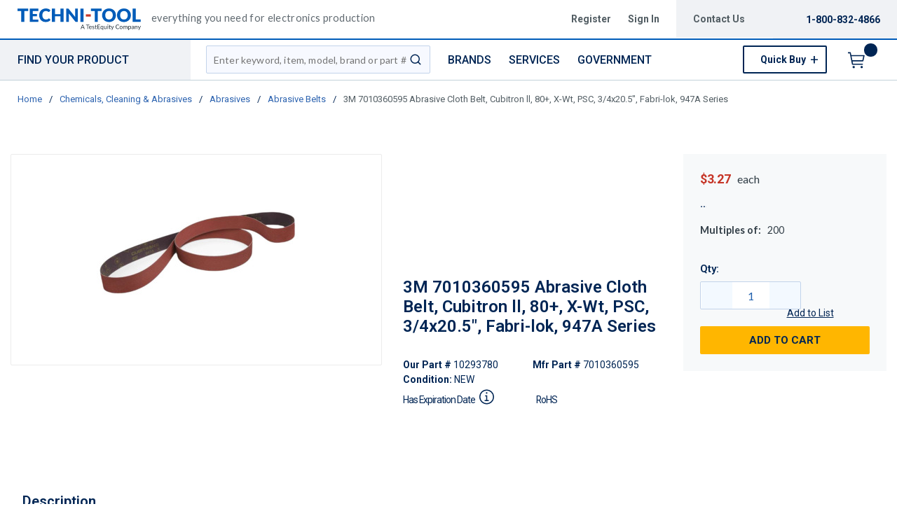

--- FILE ---
content_type: text/html; charset=utf-8
request_url: https://www.techni-tool.com/product/10293780-7010360595
body_size: 152506
content:
<!DOCTYPE html><html lang="en-us"><head><script charSet="utf-8" type="text/javascript" src="//cdn.noibu.com/collect.js"></script><script charSet="utf-8" type="text/javascript" src="//app.five9.com/consoles/SocialWidget/five9-social-widget.min.js"></script><link rel="dns-prefetch" href="https://assets.testequity.com/"/><link rel="preconnect" href="https://assets.testequity.com/" crossorigin="anonymous"/><link rel="preconnect" href="https://www.googletagmanager.com"/><script id="headTrackingScript">
            dataLayer = [{
                'Authentication State': 'Not Logged In',
                'User ID': ''
            }];
                (function(w,d,s,l,i){w[l]=w[l]||[];w[l].push({'gtm.start':
                new Date().getTime(),event:'gtm.js'});var f=d.getElementsByTagName(s)[0],
                j=d.createElement(s),dl=l!='dataLayer'?'&l='+l:'';j.async=true;j.src=
                '//www.googletagmanager.com/gtm.js?id='+i+dl;f.parentNode.insertBefore(j,f);
            })(window, document, 'script', 'dataLayer', 'GTM-WCNS52P');
            </script><meta charSet="utf-8"/><meta name="viewport" content="width=device-width, initial-scale=1, shrink-to-fit=no"/><title>3M 7010360595 Abrasive Cloth Belt, Cubitron ll, 80+, X-Wt, PSC, 3/4x20.5&quot;, Fabri-lok, 947A Series | Techni-Tool</title><link rel="icon" href="https://d3fnwqmod42ein.cloudfront.net/userfiles/images/global/favicon-32x32.png" type="image/x-icon"/><link rel="apple-touch-icon image_src" href="https://d3fnwqmod42ein.cloudfront.net/userfiles/images/global/favicon-32x32.png"/><meta property="og:type" content="website"/><meta id="ogTitle" property="og:title" content="Abrasive Cloth Belt, Cubitron ll, 80+, X-Wt, PSC, 3/4x20.5&quot;, Fabri-lok, 947A Series"/><meta id="ogImage" property="og:image" content="https://assets.testequity.com/te1/product-images/medium/3m-31180_7010360595_dv_webxl.jpg"/><meta id="ogUrl" property="og:url" content="https://www.testequity.com/product/10293780-7010360595"/><meta name="keywords" content="3M 7010360595 Abrasive Cloth Belt, Cubitron ll, 80+, X-Wt, PSC, 3/4x20.5&quot;, Fabri-lok, 947A Series 10293780"/><meta name="description" content="3M 7010360595 Abrasive Cloth Belt, Cubitron ll, 80+, X-Wt, PSC, 3/4x20.5&quot;, Fabri-lok, 947A Series"/><link rel="canonical" href="https://www.techni-tool.com/product/10293780-7010360595"/><base href="/"/><link href="/.spire/fonts/getFont?path=aHR0cHM6Ly9mb250cy5nb29nbGVhcGlzLmNvbS9jc3M/ZmFtaWx5PVJvYm90bzozMDAsNDAwLDUwMCw2MDAsNzAwLDgwMHxMYXRvOjMwMCw0MDAsNTAwLDYwMCw3MDAsODAwJmRpc3BsYXk9YmxvY2s=" rel="preload" as="style" type="text/css"/><link href="/.spire/fonts/getFont?path=aHR0cHM6Ly9mb250cy5nb29nbGVhcGlzLmNvbS9jc3M/ZmFtaWx5PVJvYm90bzozMDAsNDAwLDUwMCw2MDAsNzAwLDgwMHxMYXRvOjMwMCw0MDAsNTAwLDYwMCw3MDAsODAwJmRpc3BsYXk9YmxvY2s=" rel="stylesheet" type="text/css"/><style data-styled="" data-styled-version="5.3.5">.cTppoy{border-bottom:2px solid #005cb9;background-color:#fff;}/*!sc*/
@media (max-width:767px){.cTppoy{padding-top:.3rem;}}/*!sc*/
.liIQfX{display:-webkit-box;display:-webkit-flex;display:-ms-flexbox;display:flex;-webkit-align-items:center;-webkit-box-align:center;-ms-flex-align:center;align-items:center;}/*!sc*/
.iVlzYM{height:2.7rem;width:11rem;position:relative;}/*!sc*/
.iVlzYM svg{display:block;vertical-align:middle;height:2.7rem;width:100%;margin-left:auto;margin-right:auto;}/*!sc*/
@media screen and (max-width:1080px)and (min-width:1024px){.iVlzYM{top:0;}}/*!sc*/
@media (max-width:767px){.iVlzYM{max-height:1rem;width:auto;padding:.9375rem;top:-.875rem;right:.938rem;}}/*!sc*/
.jVYUZo{margin:0 0 .18750625rem .9375rem;opacity:.78;color:#333f48;font-family:'Lato',sans-serif;font-size:.9rem;line-height:1rem;text-transform:initial;font-weight:400 !important;-webkit-letter-spacing:.02rem;-moz-letter-spacing:.02rem;-ms-letter-spacing:.02rem;letter-spacing:.02rem;}/*!sc*/
@media (max-width:767px){.jVYUZo{margin:1rem 0 0;max-width:49%;padding-right:1rem;}}/*!sc*/
.lgKlyb{display:-webkit-inline-box;display:-webkit-inline-flex;display:-ms-inline-flexbox;display:inline-flex;padding:0;position:relative;}/*!sc*/
.gGVnUq{display:-webkit-box;display:-webkit-flex;display:-ms-flexbox;display:flex;text-transform:capitalize;background:rgba(0,37,84,0.06);margin:0;padding:1.2rem 1.5rem;-webkit-align-items:center;-webkit-box-align:center;-ms-flex-align:center;align-items:center;line-height:1rem;}/*!sc*/
.gGVnUq:empty{display:none;}/*!sc*/
.kAQnib{display:-webkit-box;display:-webkit-flex;display:-ms-flexbox;display:flex;-webkit-box-pack:justify;-webkit-justify-content:space-between;-ms-flex-pack:justify;justify-content:space-between;}/*!sc*/
.hASzNq{border-bottom:1px solid #c2d1d9;background:#fff;}/*!sc*/
@media print{.hASzNq{display:none;}}/*!sc*/
.biimSZ{display:-webkit-box;display:-webkit-flex;display:-ms-flexbox;display:flex;-webkit-box-pack:justify;-webkit-justify-content:space-between;-ms-flex-pack:justify;justify-content:space-between;}/*!sc*/
@media (max-width:990px){.biimSZ{-webkit-box-pack:start !important;-webkit-justify-content:start !important;-ms-flex-pack:start !important;justify-content:start !important;}}/*!sc*/
.howFNy .borderOnFocus{border:2px dashed #2060ad;}/*!sc*/
.howFNy .noBorder{border:none;}/*!sc*/
@media (min-width:991px){.gnfVju .not-homepage .nav-style-wrapper:before,.gnfVju .not-homepage .nav-style-wrapper:after{content:none;}}/*!sc*/
.cvCoXp{display:-webkit-box;display:-webkit-flex;display:-ms-flexbox;display:flex;-webkit-box-pack:left;-webkit-justify-content:left;-ms-flex-pack:left;justify-content:left;background:#fff;}/*!sc*/
.dRnRGW{position:relative;overflow:visible;display:-webkit-box;display:-webkit-flex;display:-ms-flexbox;display:flex;color:#002554;font-family:'Roboto',sans-serif;font-size:.9375rem;font-weight:500;-webkit-letter-spacing:0;-moz-letter-spacing:0;-ms-letter-spacing:0;letter-spacing:0;line-height:1.125rem;}/*!sc*/
.dRnRGW:hover span + div{display:block;}/*!sc*/
.dRnRGW:first-child{background:rgba(0,37,84,.06);color:#002554;font-family:'Roboto',sans-serif;font-size:1rem;font-weight:500;line-height:1.1875rem;text-transform:uppercase;padding:0 .9375rem;width:17rem;position:relative;}/*!sc*/
@media screen and (max-width:1080px)and (min-width:1024px){}/*!sc*/
.dRnRGW:nth-child(2n){padding-left:.8rem !imnportant;}/*!sc*/
.dRnRGW:nth-child(3n){margin-left:.9375rem;}/*!sc*/
@media screen and (max-width:1080px)and (min-width:1024px){}/*!sc*/
@media (max-width:1200px){.dRnRGW:nth-child(5n){display:none;}}/*!sc*/
.kKhyNe{margin-left:auto;margin-right:0;}/*!sc*/
.kKhyNe > span > span > nav > ul{top:52px !important;left:-285px !important;position:absolute !important;background:#fff;}/*!sc*/
.iFiwIG{margin-bottom:.9375rem;}/*!sc*/
.iFiwIG h3{font-size:.88rem;line-height:1.6;font-style:italic;font-family:'Lato',sans-serif;color:#535E64;font-weight:400;padding:.7rem 0 0;}/*!sc*/
.cexmnE{min-height:18.75rem;max-height:25rem;margin:0;text-align:center;border:1px solid #ECECEC;-webkit-border-radius:.125rem;-moz-border-radius:.125rem;border-radius:.125rem;display:-webkit-box;display:-webkit-flex;display:-ms-flexbox;display:flex;-webkit-box-pack:center;-webkit-justify-content:center;-ms-flex-pack:center;justify-content:center;-webkit-align-items:center;-webkit-box-align:center;-ms-flex-align:center;align-items:center;overflow:hidden;position:relative;}/*!sc*/
.cexmnE:hover .viewall-img{display:block;}/*!sc*/
.cexmnE img{height:auto;max-width:100%;max-height:25rem;}/*!sc*/
.gqAcqG{display:-webkit-box;display:-webkit-flex;display:-ms-flexbox;display:flex;-webkit-flex-wrap:wrap;-ms-flex-wrap:wrap;flex-wrap:wrap;overflow-wrap:break-word;word-wrap:break-word;-ms-word-break:break-all;word-break:break-all;word-break:break-word;}/*!sc*/
.gqAcqG p{margin-top:1.3rem;}/*!sc*/
.gqAcqG.unitlabeluk span[data-test-selector="productPrice_unitNetPrice"]{font-size:1.25rem;color:#002554;}/*!sc*/
.gqAcqG.unitlabeluk span[data-test-selector="productPrice_unitOfMeasureLabel"]{color:#333F48;text-transform:lowercase !important;font-size:1rem !important;-webkit-letter-spacing:0.04rem;-moz-letter-spacing:0.04rem;-ms-letter-spacing:0.04rem;letter-spacing:0.04rem;line-height:1.5rem;font-family:Lato,sans-serif;}/*!sc*/
.gqAcqG.unitlabeluk .vat-field{color:#333F48;font-size:0.75rem !important;-webkit-letter-spacing:0.04rem;-moz-letter-spacing:0.04rem;-ms-letter-spacing:0.04rem;letter-spacing:0.04rem;line-height:1.5rem;font-family:Lato,sans-serif;margin-top:0px;margin:0;}/*!sc*/
@media screen and (max-width:1399px){.gqAcqG.unitlabeluk span[data-test-selector="productPrice_unitOfMeasureLabel"]{margin-left:0.31250625rem;}}/*!sc*/
.kqdPWg{font-size:.9rem !important;word-break:normal;margin-top:1rem;margin-bottom:1.1rem;position:relative;display:inline-block;color:#333F48;font-family:'Lato',sans-serif;}/*!sc*/
.daWhAo{margin-top:-3rem;text-align:center;}/*!sc*/
.daWhAo.adjust-addtolist{margin-top:0;text-align:center;}/*!sc*/
@media (max-width:1300px){.daWhAo{padding-right:0;margin-top:-1rem;width:100%;text-align:left;}.daWhAo.adjust-addtolist{text-align:left;}}/*!sc*/
@media (max-width:1200px){.daWhAo{text-align:left;width:100%;margin-top:-.7rem;margin-bottom:.7rem;white-space:nowrap;}}/*!sc*/
@media (max-width:991px){.daWhAo{text-align:left;width:100%;margin-top:-.7rem;margin-bottom:.7rem;white-space:nowrap;}}/*!sc*/
@media (max-width:767px){.daWhAo.adjust-addtolist{text-align:left;}}/*!sc*/
.daWhAo button span{color:#002554 !important;font-size:.87rem;-webkit-text-decoration:underline;text-decoration:underline;}/*!sc*/
.daWhAo button:hover{-webkit-text-decoration:underline;text-decoration:underline;color:#002554 !important;}/*!sc*/
data-styled.g1[id="sc-bczRLJ"]{content:"cTppoy,kEeNDb,liIQfX,iVlzYM,jVYUZo,lgKlyb,gGVnUq,kAQnib,hASzNq,biimSZ,howFNy,gnfVju,cvCoXp,dRnRGW,kKhyNe,iFiwIG,cexmnE,gqAcqG,kqdPWg,daWhAo,enLeJS,"}/*!sc*/
.fWXCIu{color:#002554;display:-webkit-inline-box;display:-webkit-inline-flex;display:-ms-inline-flexbox;display:inline-flex;-webkit-align-items:center;-webkit-box-align:center;-ms-flex-align:center;align-items:center;height:24px;width:24px;}/*!sc*/
.fWXCIu svg{height:24px;width:24px;}/*!sc*/
.kcVjlW{color:#002554;display:-webkit-inline-box;display:-webkit-inline-flex;display:-ms-inline-flexbox;display:inline-flex;-webkit-align-items:center;-webkit-box-align:center;-ms-flex-align:center;align-items:center;height:18px;width:18px;}/*!sc*/
.kcVjlW svg{height:18px;width:18px;}/*!sc*/
.egDHNv{color:#007bff;display:-webkit-inline-box;display:-webkit-inline-flex;display:-ms-inline-flexbox;display:inline-flex;-webkit-align-items:center;-webkit-box-align:center;-ms-flex-align:center;align-items:center;height:24px;width:24px;-webkit-text-decoration:none;text-decoration:none;background-color:transparent;display:-webkit-box;display:-webkit-flex;display:-ms-flexbox;display:flex;-webkit-box-pack:center;-webkit-justify-content:center;-ms-flex-pack:center;justify-content:center;-webkit-align-items:center;-webkit-box-align:center;-ms-flex-align:center;align-items:center;width:2.5rem;height:2.5rem;padding-right:0;margin-right:3px;}/*!sc*/
.egDHNv svg{height:24px;width:24px;}/*!sc*/
.egDHNv:hover{background-color:#2060ad;border-radius:50%;color:#ffffff !important;width:2.5rem;height:2.5rem;text-align:center;}/*!sc*/
.egDHNv:focus{background-color:#002554;}/*!sc*/
.nGUrB{color:#4A4A4A;display:-webkit-inline-box;display:-webkit-inline-flex;display:-ms-inline-flexbox;display:inline-flex;-webkit-align-items:center;-webkit-box-align:center;-ms-flex-align:center;align-items:center;height:26px;width:26px;}/*!sc*/
.nGUrB svg{height:26px;width:26px;}/*!sc*/
data-styled.g3[id="IconWrapper-sc-1y9kqb7"]{content:"fWXCIu,kcVjlW,egDHNv,nGUrB,"}/*!sc*/
.kxKsBJ{font-size:.75rem;padding-left:.9375rem;display:none;}/*!sc*/
@media print{.kxKsBJ{display:block;}}/*!sc*/
.gMcRGW{text-transform:capitalize;padding-right:1.5rem;max-width:9.375rem;color:#535e64;font-family:"Roboto",sans-serif;font-size:.875rem;font-weight:bold;line-height:1rem;text-align:right;}/*!sc*/
.gMcRGW:hover{color:#2060ad;-webkit-text-decoration:underline;text-decoration:underline;}/*!sc*/
.gInIPZ{margin:0;max-width:9.375rem;color:#535e64;font-family:"Roboto",sans-serif;font-size:.875rem;font-weight:bold;-webkit-letter-spacing:0;-moz-letter-spacing:0;-ms-letter-spacing:0;letter-spacing:0;line-height:1rem;white-space:nowrap;padding-right:.5rem;}/*!sc*/
.gInIPZ:hover{color:#2060ad;-webkit-text-decoration:underline;text-decoration:underline;}/*!sc*/
.gInIPZ:focus:not(:focus-visible){outline:none !important;}/*!sc*/
.gInIPZ:focus-visible{outline:2px dashed #2060ad !important;}/*!sc*/
.dYSBqk{padding:.625rem 0 .625rem 0;}/*!sc*/
.dYSBqk .phone-link{font-family:"Lato",sans-serif;font-size:1.25rem;vertical-align:middle;display:inline-block;}/*!sc*/
.bVEcAl{margin-right:.9375rem;line-height:1;vertical-align:middle;display:inline-block;}/*!sc*/
.eUqnZh{text-transform:uppercase;color:#002554 !important;font-family:'Roboto',sans-serif;font-size:1rem;font-weight:500;line-height:1.1875rem;}/*!sc*/
.eUqnZh:hover{color:#2060ad !important;-webkit-text-decoration:underline;text-decoration:underline;}/*!sc*/
.ctZgDG > div:not(.custom-overlay){position:relative;}/*!sc*/
.ctZgDG.minicart-active .custom-overlay{display:block;}/*!sc*/
.bFYeKU{font-size:15px;text-transform:uppercase;font-weight:800;font-family:'Open Sans SemiBold','Roboto','Lato',sans-serif;}/*!sc*/
.cQAEwV{display:none;position:absolute;z-index:2;opacity:0.32;background-color:rgb(0,37,84);top:108px;left:0;width:100%;height:calc(100% - 108px);}/*!sc*/
@media (max-width:360px){.cQAEwV{left:0;right:0;width:380px;}}/*!sc*/
.jqdKrv{font-size:13px;}/*!sc*/
.dFvybU{font-size:13px;color:#535e64;}/*!sc*/
.jmnuJI{font-size:13px;font-weight:600;width:100%;overflow-wrap:break-word;word-wrap:break-word;-ms-word-break:break-all;word-break:break-all;word-break:break-word;}/*!sc*/
.evCgOV{font-size:2.5rem;font-weight:700;margin-bottom:1rem;display:block;font-size:1.5rem;color:#002554;font-weight:600 !important;margin-top:1.2rem;line-height:1.8rem;}/*!sc*/
.bCtYOB{font-size:14px;width:-webkit-fit-content;width:-moz-fit-content;width:fit-content;float:left;padding-right:.3rem;}/*!sc*/
.jeElhg{font-size:14px;font-weight:bold;margin-right:.18750625rem;white-space:nowrap;}/*!sc*/
.jbIfzi{font-size:14px;width:-webkit-fit-content;width:-moz-fit-content;width:fit-content;float:left;margin-bottom:1.5rem;}/*!sc*/
.kEZufI{position:relative;display:-webkit-box;display:-webkit-flex;display:-ms-flexbox;display:flex;color:#002554;font-size:0.9rem;font-weight:900;-webkit-letter-spacing:-.019rem;-moz-letter-spacing:-.019rem;-ms-letter-spacing:-.019rem;-webkit-letter-spacing:-.019rem;-moz-letter-spacing:-.019rem;-ms-letter-spacing:-.019rem;letter-spacing:-.019rem;line-height:1.438rem;}/*!sc*/
.jTGkrG{display:inline-block;position:relative;margin-left:5px;z-index:9;cursor:pointer;}/*!sc*/
.jTGkrG svg{width:1.5rem;height:1.5rem;scale:0.8;}/*!sc*/
.jexBrY{font-size:26px;color:#c63527 !important;font-family:'Roboto',sans-serif;font-size:1.625rem;font-weight:bold;-webkit-letter-spacing:-.026rem;-moz-letter-spacing:-.026rem;-ms-letter-spacing:-.026rem;letter-spacing:-.026rem;line-height:1.4375rem;position:relative;}/*!sc*/
@media screen and (max-width:1399px){.jexBrY{color:#c63527 !important;font-family:'Roboto',sans-serif;font-size:1.125rem;font-weight:bold;-webkit-letter-spacing:-.022rem;-moz-letter-spacing:-.022rem;-ms-letter-spacing:-.022rem;letter-spacing:-.022rem;}}/*!sc*/
.bPgwLV{font-size:26px;white-space:nowrap;color:#424B5A;text-transform:lowercase !important;font-size:1rem !important;margin-right:.8rem;margin-left:.31250625rem;}/*!sc*/
@media screen and (max-width:1399px){.bPgwLV{color:#333F48;font-family:Lato,sans-serif;font-size:.875rem;-webkit-letter-spacing:.003rem line-height:1.5rem;-moz-letter-spacing:.003rem line-height:1.5rem;-ms-letter-spacing:.003rem line-height:1.5rem;letter-spacing:.003rem line-height:1.5rem;}}/*!sc*/
.cJfTMz{font-weight:bold;display:inline-block;text-align:left;min-width:1.5625rem;}/*!sc*/
.cJfTMz::after{overflow:hidden;display:inline-block;vertical-align:bottom;-webkit-animation:ellipsis steps(4,end)900ms infinite 1s;animation:ellipsis steps(4,end)900ms infinite 1s;content:"\2026";width:0;}/*!sc*/
@-webkit-keyframes ellipsis{to{width:1.25em;}}/*!sc*/
@keyframes ellipsis{to{width:1.25em;}}/*!sc*/
.gFuuBh{margin-right:.4rem;font-weight:700;}/*!sc*/
.ietyIQ{font-weight:400;}/*!sc*/
.fDWfXc{font-size:15px;font-weight:600;}/*!sc*/
.fEAIeL{font-size:15px;font-weight:bold;}/*!sc*/
.ergsms{color:#002554;font-size:.9375rem;font-weight:bold;font-family:'Roboto',sans-serif;color:#002554;}/*!sc*/
.gYoVTJ{font-size:.9375rem;font-weight:300;margin-bottom:1rem;display:block;}/*!sc*/
.kNBNXg{font-size:.875rem !important;font-family:'Lato',sans-serif !important;color:#505D68;line-height:24px;}/*!sc*/
.kNBNXg .pdp-spacing{padding:10px 0;}/*!sc*/
.kNBNXg .pdp-spacing > div{line-height:2rem;position:relative;padding:0 17px;}/*!sc*/
.kNBNXg .pdp-spacing > div:nth-child(even){background:rgba(194,209,217,0.21);}/*!sc*/
.kNBNXg .pdp-spacing > div:nth-child(odd){background:#fff;}/*!sc*/
@media (max-width:575px){.kNBNXg .pdp-spacing > div:nth-child(odd){background:#fff;}}/*!sc*/
.bcqeXd{font-weight:600 !important;}/*!sc*/
.jAwHSP a{line-height:2rem !important;}/*!sc*/
.jAwHSP a:hover{-webkit-text-decoration:underline !important;text-decoration:underline !important;text-size:5rem !important;}/*!sc*/
.jAwHSP a span{margin:0;margin-right:1rem;border:none;font-size:1rem;line-height:2rem !important;font-family:"Lato",sans-serif;}/*!sc*/
.jAwHSP a span span{margin-right:5px;display:inline-block;vertical-align:middle;}/*!sc*/
.jAwHSP a span::-moz-selection{color:white;background:#2060ad;}/*!sc*/
.jAwHSP a span::selection{color:white;background:#2060ad;}/*!sc*/
.iLQiPx{vertical-align:super;}/*!sc*/
data-styled.g4[id="TypographyStyle-sc-11lquxl"]{content:"kxKsBJ,bLpGkr,gMcRGW,gInIPZ,dYSBqk,bVEcAl,eUqnZh,ctZgDG,bFYeKU,cQAEwV,jqdKrv,dFvybU,jmnuJI,evCgOV,bCtYOB,jeElhg,jbIfzi,kEZufI,jTGkrG,jexBrY,bPgwLV,cJfTMz,gFuuBh,ietyIQ,fDWfXc,fEAIeL,ergsms,gYoVTJ,kNBNXg,bcqeXd,jAwHSP,iLQiPx,"}/*!sc*/
.cmmIan{overflow:hidden;text-overflow:ellipsis;white-space:nowrap;padding-right:1.5rem;max-width:9.375rem;color:#535e64;font-family:"Roboto",sans-serif;font-size:.875rem;font-weight:bold;line-height:1rem;text-align:right;}/*!sc*/
.cmmIan:hover{color:#2060ad;-webkit-text-decoration:underline;text-decoration:underline;}/*!sc*/
data-styled.g5[id="TypographyEllipsisStyle-sc-rordr6"]{content:"cmmIan,"}/*!sc*/
.dmcbAs{position:relative;display:-webkit-inline-box;display:-webkit-inline-flex;display:-ms-inline-flexbox;display:inline-flex;-webkit-flex-direction:column;-ms-flex-direction:column;flex-direction:column;-webkit-align-items:center;-webkit-box-align:center;-ms-flex-align:center;align-items:center;-webkit-box-pack:center;-webkit-justify-content:center;-ms-flex-pack:center;justify-content:center;width:auto;height:100%;overflow:hidden;}/*!sc*/
.dmcbAs img{width:100%;height:auto;will-change:opacity;-webkit-transition:opacity 0s;transition:opacity 0s;opacity:0;}/*!sc*/
.dmcbAs .LazyImage-Placeholder{width:100%;height:100%;position:absolute;will-change:opacity;-webkit-transition:opacity 0s;transition:opacity 0s;opacity:1;}/*!sc*/
.dmcbAs p{text-align:center;display:inline-block;padding:3px;width:100%;overflow-wrap:break-word;word-wrap:break-word;}/*!sc*/
.dmcbAs img{max-width:9.375rem;max-height:9.375rem;padding:0;}/*!sc*/
data-styled.g6[id="LazyImageStyle-sc-1yh8pu8"]{content:"dmcbAs,"}/*!sc*/
.juEqnP{background:transparent;border:none;cursor:pointer;display:-webkit-box;display:-webkit-flex;display:-ms-flexbox;display:flex;-webkit-align-items:center;-webkit-box-align:center;-ms-flex-align:center;align-items:center;font:inherit;padding:0;text-align:unset;-webkit-text-decoration:none;text-decoration:none;}/*!sc*/
.juEqnP > span > div > #orderDetailLogo{display:none;}/*!sc*/
@media print{.juEqnP > span > div > #orderDetailLogo{display:block;}}/*!sc*/
.juEqnP:disabled{cursor:not-allowed;}/*!sc*/
.juEqnP:focus{outline-color:#09f;outline-style:solid;outline-width:.0625rem;}/*!sc*/
.dnFazR{background:transparent;border:none;cursor:pointer;display:-webkit-box;display:-webkit-flex;display:-ms-flexbox;display:flex;-webkit-align-items:center;-webkit-box-align:center;-ms-flex-align:center;align-items:center;font:inherit;padding:0;text-align:unset;-webkit-text-decoration:none;text-decoration:none;}/*!sc*/
.dnFazR > span > div > #orderDetailLogo{display:none;}/*!sc*/
@media print{.dnFazR > span > div > #orderDetailLogo{display:block;}}/*!sc*/
.dnFazR:disabled{cursor:not-allowed;}/*!sc*/
.dnFazR:focus{outline-color:#09f;outline-style:solid;outline-width:.0625rem;}/*!sc*/
.dnFazR:focus:not(:focus-visible){outline:none;}/*!sc*/
.dnFazR:focus-visible{outline:2px dashed #2060ad !important;}/*!sc*/
.eTqofp{background:transparent;border:none;cursor:pointer;display:-webkit-box;display:-webkit-flex;display:-ms-flexbox;display:flex;-webkit-align-items:center;-webkit-box-align:center;-ms-flex-align:center;align-items:center;font:inherit;padding:0;text-align:unset;-webkit-text-decoration:none;text-decoration:none;margin:0;max-width:9.375rem;color:#535e64;font-family:"Roboto",sans-serif;font-size:.875rem;font-weight:bold;-webkit-letter-spacing:0;-moz-letter-spacing:0;-ms-letter-spacing:0;letter-spacing:0;line-height:1rem;white-space:nowrap;padding-right:.5rem;}/*!sc*/
.eTqofp > span > div > #orderDetailLogo{display:none;}/*!sc*/
@media print{.eTqofp > span > div > #orderDetailLogo{display:block;}}/*!sc*/
.eTqofp:disabled{cursor:not-allowed;}/*!sc*/
.eTqofp:focus{outline-color:#09f;outline-style:solid;outline-width:.0625rem;}/*!sc*/
.eTqofp:hover{color:#2060ad;-webkit-text-decoration:underline;text-decoration:underline;}/*!sc*/
.eTqofp:focus:not(:focus-visible){outline:none !important;}/*!sc*/
.eTqofp:focus-visible{outline:2px dashed #2060ad !important;}/*!sc*/
.gDawes{background:transparent;border:none;cursor:pointer;display:-webkit-box;display:-webkit-flex;display:-ms-flexbox;display:flex;-webkit-align-items:center;-webkit-box-align:center;-ms-flex-align:center;align-items:center;font:inherit;padding:0;text-align:unset;-webkit-text-decoration:none;text-decoration:none;display:-webkit-box;display:-webkit-flex;display:-ms-flexbox;display:flex;-webkit-align-items:center;-webkit-box-align:center;-ms-flex-align:center;align-items:center;height:3.5625rem;padding:0 .9375rem 0 .625rem;}/*!sc*/
.gDawes > span > div > #orderDetailLogo{display:none;}/*!sc*/
@media print{.gDawes > span > div > #orderDetailLogo{display:block;}}/*!sc*/
.gDawes:disabled{cursor:not-allowed;}/*!sc*/
.gDawes:focus{outline-color:#09f;outline-style:solid;outline-width:.0625rem;}/*!sc*/
@media screen and (max-width:1080px)and (min-width:1024px){.gDawes{padding:0 .625rem;}}/*!sc*/
.jNVIQX{background:transparent;border:none;cursor:pointer;display:-webkit-box;display:-webkit-flex;display:-ms-flexbox;display:flex;-webkit-align-items:center;-webkit-box-align:center;-ms-flex-align:center;align-items:center;font:inherit;padding:0;text-align:unset;-webkit-text-decoration:none;text-decoration:none;height:3.125rem;padding:0 .250625rem 0 .625rem;}/*!sc*/
.jNVIQX > span > div > #orderDetailLogo{display:none;}/*!sc*/
@media print{.jNVIQX > span > div > #orderDetailLogo{display:block;}}/*!sc*/
.jNVIQX:disabled{cursor:not-allowed;}/*!sc*/
.jNVIQX:focus{outline-color:#09f;outline-style:solid;outline-width:.0625rem;}/*!sc*/
.jNVIQX:focus{outline-style:none !important;}/*!sc*/
.jNVIQX:focus-visible{outline:2px dashed #2060ad !important;}/*!sc*/
@media (max-width:767px){.jNVIQX{margin-left:.625rem;}}/*!sc*/
.jNVIQX span > span{font-size:0;}/*!sc*/
.jNVIQX span > span > span{background-color:#002554;padding:.125rem;border-radius:100%;top:-.9375rem;position:relative;right:.75rem;color:#ffb600;font-family:'Roboto',sans-serif;font-size:.8125rem;font-weight:bold;line-height:.875rem;display:inline-block;height:1.1875rem;width:1.1875rem;text-align:center;padding-top:0.188rem;padding-bottom:0.125rem;}/*!sc*/
.jNVIQX span > span > span:after{content:'';display:inline-block;}/*!sc*/
data-styled.g7[id="StyledButton-sc-1mrg4bu"]{content:"juEqnP,dnFazR,eTqofp,gDawes,jNVIQX,"}/*!sc*/
.dEbfCk{vertical-align:middle;margin-right:12px;-webkit-text-decoration:none;text-decoration:none;background-color:transparent;display:-webkit-box;display:-webkit-flex;display:-ms-flexbox;display:flex;-webkit-box-pack:center;-webkit-justify-content:center;-ms-flex-pack:center;justify-content:center;-webkit-align-items:center;-webkit-box-align:center;-ms-flex-align:center;align-items:center;width:2.5rem;height:2.5rem;padding-right:0;margin-right:3px;}/*!sc*/
.dEbfCk:hover{background-color:#2060ad;border-radius:50%;color:#ffffff !important;width:2.5rem;height:2.5rem;text-align:center;}/*!sc*/
.dEbfCk:focus{background-color:#002554;}/*!sc*/
data-styled.g8[id="StyledIcon-sc-1ysp138"]{content:"dEbfCk,"}/*!sc*/
.iPIxKw{vertical-align:middle;}/*!sc*/
@media print{.iPIxKw{color:#002554 !important;}}/*!sc*/
.kPTOMK{vertical-align:middle;text-transform:uppercase;color:#002554 !important;font-family:'Roboto',sans-serif;font-size:1rem;font-weight:500;line-height:1.1875rem;}/*!sc*/
@media print{.kPTOMK{color:#002554 !important;}}/*!sc*/
.kPTOMK:hover{color:#2060ad !important;-webkit-text-decoration:underline;text-decoration:underline;}/*!sc*/
.cFmeRS{vertical-align:middle;width:100%;overflow-wrap:break-word;word-wrap:break-word;-ms-word-break:break-all;word-break:break-all;word-break:break-word;}/*!sc*/
@media print{.cFmeRS{color:#002554 !important;}}/*!sc*/
data-styled.g9[id="StyledTypography-sc-14dgqsg"]{content:"iPIxKw,kPTOMK,cFmeRS,"}/*!sc*/
.dOMjIe{display:-webkit-inline-box;display:-webkit-inline-flex;display:-ms-inline-flexbox;display:inline-flex;}/*!sc*/
.dOMjIe .StyledIcon-sc-1ysp138{-webkit-transition:all 200ms ease-in-out;transition:all 200ms ease-in-out;color:#2E64B0;}/*!sc*/
.dOMjIe .StyledTypography-sc-14dgqsg{color:#2E64B0;}/*!sc*/
.dOMjIe:hover .StyledIcon-sc-1ysp138,.dOMjIe:hover .StyledTypography-sc-14dgqsg{color:hsl(215.10000000000002,58.6%,30.5%);}/*!sc*/
.dmdIsA{display:-webkit-inline-box;display:-webkit-inline-flex;display:-ms-inline-flexbox;display:inline-flex;margin:0;max-width:9.375rem;color:#535e64;font-family:"Roboto",sans-serif;font-size:.875rem;font-weight:bold;-webkit-letter-spacing:0;-moz-letter-spacing:0;-ms-letter-spacing:0;letter-spacing:0;line-height:1rem;white-space:nowrap;padding-right:.5rem;}/*!sc*/
.dmdIsA .StyledIcon-sc-1ysp138{-webkit-transition:all 200ms ease-in-out;transition:all 200ms ease-in-out;color:#2E64B0;}/*!sc*/
.dmdIsA .StyledTypography-sc-14dgqsg{color:#2E64B0;}/*!sc*/
.dmdIsA:hover .StyledIcon-sc-1ysp138,.dmdIsA:hover .StyledTypography-sc-14dgqsg{color:hsl(215.10000000000002,58.6%,30.5%);}/*!sc*/
.dmdIsA:hover{color:#2060ad;-webkit-text-decoration:underline;text-decoration:underline;}/*!sc*/
.dmdIsA:focus:not(:focus-visible){outline:none !important;}/*!sc*/
.dmdIsA:focus-visible{outline:2px dashed #2060ad !important;}/*!sc*/
.kjMDSZ{display:-webkit-inline-box;display:-webkit-inline-flex;display:-ms-inline-flexbox;display:inline-flex;display:-webkit-box;display:-webkit-flex;display:-ms-flexbox;display:flex;-webkit-align-items:center;-webkit-box-align:center;-ms-flex-align:center;align-items:center;height:3.5625rem;padding:0 .9375rem 0 .625rem;}/*!sc*/
.kjMDSZ .StyledIcon-sc-1ysp138{-webkit-transition:all 200ms ease-in-out;transition:all 200ms ease-in-out;color:#2E64B0;}/*!sc*/
.kjMDSZ .StyledTypography-sc-14dgqsg{color:#2E64B0;}/*!sc*/
.kjMDSZ:hover .StyledIcon-sc-1ysp138,.kjMDSZ:hover .StyledTypography-sc-14dgqsg{color:hsl(215.10000000000002,58.6%,30.5%);}/*!sc*/
@media screen and (max-width:1080px)and (min-width:1024px){.kjMDSZ{padding:0 .625rem;}}/*!sc*/
.clfWFQ{display:-webkit-inline-box;display:-webkit-inline-flex;display:-ms-inline-flexbox;display:inline-flex;height:3.125rem;padding:0 .250625rem 0 .625rem;}/*!sc*/
.clfWFQ .StyledIcon-sc-1ysp138{-webkit-transition:all 200ms ease-in-out;transition:all 200ms ease-in-out;color:#007bff;}/*!sc*/
.clfWFQ .StyledTypography-sc-14dgqsg{color:#007bff;}/*!sc*/
.clfWFQ:hover .StyledIcon-sc-1ysp138,.clfWFQ:hover .StyledTypography-sc-14dgqsg{color:hsl(211.10000000000002,100%,35%);}/*!sc*/
.clfWFQ:focus{outline-style:none !important;}/*!sc*/
.clfWFQ:focus-visible{outline:2px dashed #2060ad !important;}/*!sc*/
@media (max-width:767px){.clfWFQ{margin-left:.625rem;}}/*!sc*/
.clfWFQ span > span{font-size:0;}/*!sc*/
.clfWFQ span > span > span{background-color:#002554;padding:.125rem;border-radius:100%;top:-.9375rem;position:relative;right:.75rem;color:#ffb600;font-family:'Roboto',sans-serif;font-size:.8125rem;font-weight:bold;line-height:.875rem;display:inline-block;height:1.1875rem;width:1.1875rem;text-align:center;padding-top:0.188rem;padding-bottom:0.125rem;}/*!sc*/
.clfWFQ span > span > span:after{content:'';display:inline-block;}/*!sc*/
data-styled.g10[id="StyledClickable-sc-49spz0"]{content:"dOMjIe,dmdIsA,kjMDSZ,clfWFQ,"}/*!sc*/
.koGePn{list-style:disc;padding:0 0 0 40px;margin:1rem 0;}/*!sc*/
.koGePn ul,.koGePn ol{margin:0;}/*!sc*/
data-styled.g13[id="UnorderedListStyle-sc-1koui9a"]{content:"koGePn,"}/*!sc*/
.cpRDfr{max-width:100%;max-height:100%;}/*!sc*/
.wRzdF{max-width:100%;max-height:100%;}/*!sc*/
@media (max-width:991px){.wRzdF{display:none;}}/*!sc*/
.fgKVnK{max-width:100%;max-height:100%;text-align:right;}/*!sc*/
@media (min-width:992px){.fgKVnK{display:none;}}/*!sc*/
@media (max-width:990px){.fgKVnK{-webkit-box-pack:start !important;-webkit-justify-content:start !important;-ms-flex-pack:start !important;justify-content:start !important;}}/*!sc*/
.kXYAXc{max-width:100%;max-height:100%;}/*!sc*/
@media (min-width:992px){.kXYAXc{display:none;}}/*!sc*/
.cXsYzq{max-width:100%;max-height:100%;width:100%;direction:ltr;position:relative;}/*!sc*/
@media (min-width:992px){.cXsYzq{display:none;}}/*!sc*/
.cXsYzq.has-image-badges > div{padding-top:4.2rem;}/*!sc*/
.cXsYzq.mob-wrapper-first{background:#F7F9FA;margin:0.625rem 0.75rem;}/*!sc*/
.cXsYzq .pre-owned.certified,.cXsYzq .open.box{position:absolute;top:0;right:11px;width:auto;}/*!sc*/
.cXsYzq div[data-test-selector="imageBadges"] img{width:134px !important;}/*!sc*/
.cXsYzq.pdp-middle-container-mobile > div > div:nth-child(3) > div > div:first-child > div[class^="Wrapper"],.cXsYzq.pdp-middle-container-mobile > div > div:nth-child(3) > div > div:first-child div[class*="Wrapper"]{display:-webkit-box;display:-webkit-flex;display:-ms-flexbox;display:flex;-webkit-flex-direction:column;-ms-flex-direction:column;flex-direction:column;}/*!sc*/
.giZqym{max-width:100%;max-height:100%;}/*!sc*/
@media (max-width:767px){.giZqym{display:none;}}/*!sc*/
data-styled.g14[id="HiddenStyle-sc-1u1nw6s"]{content:"cpRDfr,wRzdF,fgKVnK,kXYAXc,cXsYzq,giZqym,"}/*!sc*/
.ejwpQY:not(:focus):not(:active){position:absolute;width:1px;height:1px;margin:-1px;border:0;padding:0;white-space:nowrap;-webkit-clip-path:inset(100%);clip-path:inset(100%);-webkit-clip:rect(0 0 0 0);clip:rect(0 0 0 0);overflow:hidden;}/*!sc*/
data-styled.g15[id="VisuallyHiddenStyle-sc-yjwndb"]{content:"ejwpQY,"}/*!sc*/
.guhrUu{cursor:pointer;font-family:inherit;height:50px;line-height:1;-webkit-backface-visibility:hidden;backface-visibility:hidden;-webkit-transition:all 200ms ease-in-out;transition:all 200ms ease-in-out;word-break:keep-all;-webkit-border-radius:.125rem;-moz-border-radius:.125rem;border-radius:.125rem;padding:0 21px;background:#FFB600;border:2px solid #FFB600;color:#002554;background:none;border:none;padding:0 0 0 .625rem;}/*!sc*/
.guhrUu .ButtonIcon-sc-135a2j{color:#002554;}/*!sc*/
.guhrUu:hover{background:hsl(42.80000000000001,100%,35%);border-color:hsl(42.80000000000001,100%,35%);background:#FF9400;border:2px solid #FF9400;}/*!sc*/
.guhrUu:active{background:hsl(42.80000000000001,100%,20%);border-color:hsl(42.80000000000001,100%,20%);background:#AB6300;border:2px solid #AB6300;outline:0;}/*!sc*/
.guhrUu:disabled{background:#CCCCCC;border-color:#CCCCCC;color:#fff;}/*!sc*/
.guhrUu:disabled{cursor:not-allowed;}/*!sc*/
.guhrUu .ButtonIcon-sc-zsb4ai{position:relative;top:.125em;}/*!sc*/
.guhrUu:focus{outline-offset:.0625rem;outline-color:#09f;outline-style:solid;outline-width:.0625rem;}/*!sc*/
.guhrUu::-moz-focus-inner{border:none;}/*!sc*/
.guhrUu:focus{background:none;border:none;}/*!sc*/
.guhrUu:active{background:none;border:none;}/*!sc*/
.UgUZz{cursor:pointer;font-family:inherit;height:40px;line-height:1;-webkit-backface-visibility:hidden;backface-visibility:hidden;-webkit-transition:all 200ms ease-in-out;transition:all 200ms ease-in-out;word-break:keep-all;-webkit-border-radius:.125rem;-moz-border-radius:.125rem;border-radius:.125rem;padding:0 21px;background:#FFB600;border:2px solid #FFB600;color:#002554;}/*!sc*/
.UgUZz .ButtonIcon-sc-135a2j{color:#002554;}/*!sc*/
.UgUZz:hover{background:hsl(42.80000000000001,100%,35%);border-color:hsl(42.80000000000001,100%,35%);background:#FF9400;border:2px solid #FF9400;}/*!sc*/
.UgUZz:active{background:hsl(42.80000000000001,100%,20%);border-color:hsl(42.80000000000001,100%,20%);background:#AB6300;border:2px solid #AB6300;outline:0;}/*!sc*/
.UgUZz:disabled{background:#CCCCCC;border-color:#CCCCCC;color:#fff;}/*!sc*/
.UgUZz:disabled{cursor:not-allowed;}/*!sc*/
.UgUZz .ButtonIcon-sc-zsb4ai{position:relative;top:.125em;}/*!sc*/
.UgUZz:focus{outline-offset:.0625rem;outline-color:#09f;outline-style:solid;outline-width:.0625rem;}/*!sc*/
.UgUZz::-moz-focus-inner{border:none;}/*!sc*/
.UgUZz:focus:not(:focus-visible){outline:none !important;}/*!sc*/
.UgUZz:focus-visible{outline:2px dashed #2060ad !important;}/*!sc*/
.UgUZz:active{outline:none !important;}/*!sc*/
.vWgwX{cursor:pointer;font-family:inherit;height:40px;line-height:1;-webkit-backface-visibility:hidden;backface-visibility:hidden;-webkit-transition:all 200ms ease-in-out;transition:all 200ms ease-in-out;word-break:keep-all;-webkit-border-radius:.125rem;-moz-border-radius:.125rem;border-radius:.125rem;padding:0 21px;background:#FFB600;border:2px solid #FFB600;color:#002554;width:100%;}/*!sc*/
.vWgwX .ButtonIcon-sc-135a2j{color:#002554;}/*!sc*/
.vWgwX:hover{background:hsl(42.80000000000001,100%,35%);border-color:hsl(42.80000000000001,100%,35%);background:#FF9400;border:2px solid #FF9400;}/*!sc*/
.vWgwX:active{background:hsl(42.80000000000001,100%,20%);border-color:hsl(42.80000000000001,100%,20%);background:#AB6300;border:2px solid #AB6300;outline:0;}/*!sc*/
.vWgwX:disabled{background:#CCCCCC;border-color:#CCCCCC;color:#fff;}/*!sc*/
.vWgwX:disabled{cursor:not-allowed;}/*!sc*/
.vWgwX .ButtonIcon-sc-zsb4ai{position:relative;top:.125em;}/*!sc*/
.vWgwX:focus{outline-offset:.0625rem;outline-color:#09f;outline-style:solid;outline-width:.0625rem;}/*!sc*/
.vWgwX::-moz-focus-inner{border:none;}/*!sc*/
.bxLMje{cursor:pointer;font-family:inherit;height:px;line-height:1;-webkit-backface-visibility:hidden;backface-visibility:hidden;-webkit-transition:all 200ms ease-in-out;transition:all 200ms ease-in-out;word-break:keep-all;-webkit-border-radius:.125rem;-moz-border-radius:.125rem;border-radius:.125rem;padding:0 1em;}/*!sc*/
.bxLMje:disabled{cursor:not-allowed;}/*!sc*/
.bxLMje .ButtonIcon-sc-zsb4ai{position:relative;top:.125em;}/*!sc*/
.bxLMje:focus{outline-offset:.0625rem;outline-color:#09f;outline-style:solid;outline-width:.0625rem;}/*!sc*/
.bxLMje::-moz-focus-inner{border:none;}/*!sc*/
.lieZEx{cursor:pointer;font-family:inherit;height:40px;line-height:1;-webkit-backface-visibility:hidden;backface-visibility:hidden;-webkit-transition:all 200ms ease-in-out;transition:all 200ms ease-in-out;word-break:keep-all;-webkit-border-radius:.125rem;-moz-border-radius:.125rem;border-radius:.125rem;padding:0 21px;background:#FFB600;border:2px solid #FFB600;color:#002554;position:absolute;height:2.5rem;width:2.5rem;right:1.25rem;top:-1.25rem;-webkit-align-items:center;-webkit-box-align:center;-ms-flex-align:center;align-items:center;height:1.25rem;padding:0;border:1px solid #002554;border-radius:100%;background-color:#ffb600;-webkit-box-pack:center;-webkit-justify-content:center;-ms-flex-pack:center;justify-content:center;z-index:99;cursor:pointer;-webkit-animation:fadeIn .3s;animation:fadeIn .3s;-webkit-transition:opacity .4s;transition:opacity .4s;}/*!sc*/
.lieZEx .ButtonIcon-sc-135a2j{color:#002554;}/*!sc*/
.lieZEx:hover{background:hsl(42.80000000000001,100%,35%);border-color:hsl(42.80000000000001,100%,35%);background:#FF9400;border:2px solid #FF9400;}/*!sc*/
.lieZEx:active{background:hsl(42.80000000000001,100%,20%);border-color:hsl(42.80000000000001,100%,20%);background:#AB6300;border:2px solid #AB6300;outline:0;}/*!sc*/
.lieZEx:disabled{background:#CCCCCC;border-color:#CCCCCC;color:#fff;}/*!sc*/
.lieZEx:disabled{cursor:not-allowed;}/*!sc*/
.lieZEx .ButtonIcon-sc-zsb4ai{position:relative;top:.125em;}/*!sc*/
.lieZEx:focus{outline-offset:.0625rem;outline-color:#09f;outline-style:solid;outline-width:.0625rem;}/*!sc*/
.lieZEx::-moz-focus-inner{border:none;}/*!sc*/
.lieZEx:hover{border:1px solid #002554;background-color:#ffb600;opacity:.9;}/*!sc*/
@media (max-width:991px){.lieZEx{top:0;}}/*!sc*/
data-styled.g18[id="ButtonWrapper-sc-z9cbf7"]{content:"guhrUu,UgUZz,vWgwX,bxLMje,lieZEx,"}/*!sc*/
.kaQsmp{cursor:pointer;}/*!sc*/
data-styled.g19[id="StyledImg-sc-100b3gn"]{content:"kaQsmp,"}/*!sc*/
.csKmiW{overflow:visible;display:-webkit-box;display:-webkit-flex;display:-ms-flexbox;display:flex;-webkit-flex-direction:row;-ms-flex-direction:row;flex-direction:row;padding:15px;-webkit-align-items:flex-start;-webkit-box-align:flex-start;-ms-flex-align:flex-start;align-items:flex-start;overflow-wrap:break-word;word-wrap:break-word;-ms-word-break:break-all;word-break:break-all;word-break:break-word;-webkit-flex-basis:100%;-ms-flex-preferred-size:100%;flex-basis:100%;max-width:100%;}/*!sc*/
@media print{.csKmiW{width:100%;}}/*!sc*/
.bseaVd{overflow:visible;display:-webkit-box;display:-webkit-flex;display:-ms-flexbox;display:flex;-webkit-flex-direction:row;-ms-flex-direction:row;flex-direction:row;padding:0px;-webkit-align-items:flex-start;-webkit-box-align:flex-start;-ms-flex-align:flex-start;align-items:flex-start;overflow-wrap:break-word;word-wrap:break-word;-ms-word-break:break-all;word-break:break-all;word-break:break-word;-webkit-flex-basis:100%;-ms-flex-preferred-size:100%;flex-basis:100%;max-width:100%;-webkit-box-pack:end;-webkit-justify-content:flex-end;-ms-flex-pack:end;justify-content:flex-end;}/*!sc*/
@media print{.bseaVd{width:100%;}}/*!sc*/
.bseaVd > div > div:nth-child(1){-webkit-box-pack:end;-webkit-justify-content:flex-end;-ms-flex-pack:end;justify-content:flex-end;width:100%;}/*!sc*/
.bseaVd > div > div:nth-child(1)> div > div > div{-webkit-box-pack:end;-webkit-justify-content:flex-end;-ms-flex-pack:end;justify-content:flex-end;}/*!sc*/
.bseaVd > div > div:nth-child(2)> div > div > div{-webkit-box-pack:end;-webkit-justify-content:flex-end;-ms-flex-pack:end;justify-content:flex-end;}/*!sc*/
.bseaVd > div > div{padding-top:0;padding-bottom:0;}/*!sc*/
.bseaVd div[data-test-selector="product-brand-logo"] .brand-name{min-height:6.6875rem;}/*!sc*/
.iXEbH{overflow:visible;display:-webkit-box;display:-webkit-flex;display:-ms-flexbox;display:flex;-webkit-flex-direction:row;-ms-flex-direction:row;flex-direction:row;padding:15px;-webkit-align-items:flex-start;-webkit-box-align:flex-start;-ms-flex-align:flex-start;align-items:flex-start;overflow-wrap:break-word;word-wrap:break-word;-ms-word-break:break-all;word-break:break-all;word-break:break-word;-webkit-flex-basis:66.666667%;-ms-flex-preferred-size:66.666667%;flex-basis:66.666667%;max-width:66.666667%;padding-top:0;}/*!sc*/
@media print{.iXEbH{width:66.666667%;}}/*!sc*/
.drNIiV{overflow:visible;display:-webkit-box;display:-webkit-flex;display:-ms-flexbox;display:flex;-webkit-flex-direction:row;-ms-flex-direction:row;flex-direction:row;padding:15px;-webkit-align-items:flex-start;-webkit-box-align:flex-start;-ms-flex-align:flex-start;align-items:flex-start;overflow-wrap:break-word;word-wrap:break-word;-ms-word-break:break-all;word-break:break-all;word-break:break-word;-webkit-flex-basis:33.333333%;-ms-flex-preferred-size:33.333333%;flex-basis:33.333333%;max-width:33.333333%;}/*!sc*/
@media print{.drNIiV{width:33.333333%;}}/*!sc*/
.peKUs{overflow:visible;display:-webkit-box;display:-webkit-flex;display:-ms-flexbox;display:flex;-webkit-flex-direction:row;-ms-flex-direction:row;flex-direction:row;padding:1px;-webkit-align-items:flex-start;-webkit-box-align:flex-start;-ms-flex-align:flex-start;align-items:flex-start;overflow-wrap:break-word;word-wrap:break-word;-ms-word-break:break-all;word-break:break-all;word-break:break-word;-webkit-flex-basis:50%;-ms-flex-preferred-size:50%;flex-basis:50%;max-width:50%;padding-top:1.5rem;}/*!sc*/
@media print{.peKUs{width:50%;}}/*!sc*/
.epJkye{overflow:visible;display:-webkit-box;display:-webkit-flex;display:-ms-flexbox;display:flex;-webkit-flex-direction:row;-ms-flex-direction:row;flex-direction:row;padding:0px;-webkit-align-items:flex-start;-webkit-box-align:flex-start;-ms-flex-align:flex-start;align-items:flex-start;overflow-wrap:break-word;word-wrap:break-word;-ms-word-break:break-all;word-break:break-all;word-break:break-word;-webkit-flex-basis:100%;-ms-flex-preferred-size:100%;flex-basis:100%;max-width:100%;}/*!sc*/
@media print{.epJkye{width:100%;}}/*!sc*/
.gfQmhl{overflow:visible;display:-webkit-box;display:-webkit-flex;display:-ms-flexbox;display:flex;-webkit-flex-direction:row;-ms-flex-direction:row;flex-direction:row;padding:2px;-webkit-align-items:flex-start;-webkit-box-align:flex-start;-ms-flex-align:flex-start;align-items:flex-start;}/*!sc*/
@media (max-width:575px){.gfQmhl{overflow-wrap:break-word;word-wrap:break-word;-ms-word-break:break-all;word-break:break-all;word-break:break-word;-webkit-flex-basis:100%;-ms-flex-preferred-size:100%;flex-basis:100%;max-width:100%;}}/*!sc*/
@media (min-width:576px)and (max-width:767px){.gfQmhl{overflow-wrap:break-word;word-wrap:break-word;-ms-word-break:break-all;word-break:break-all;word-break:break-word;-webkit-flex-basis:100%;-ms-flex-preferred-size:100%;flex-basis:100%;max-width:100%;}}/*!sc*/
@media (min-width:768px)and (max-width:991px){.gfQmhl{overflow-wrap:break-word;word-wrap:break-word;-ms-word-break:break-all;word-break:break-all;word-break:break-word;-webkit-flex-basis:50%;-ms-flex-preferred-size:50%;flex-basis:50%;max-width:50%;}}/*!sc*/
@media (min-width:992px)and (max-width:1199px){.gfQmhl{overflow-wrap:break-word;word-wrap:break-word;-ms-word-break:break-all;word-break:break-all;word-break:break-word;-webkit-flex-basis:50%;-ms-flex-preferred-size:50%;flex-basis:50%;max-width:50%;}}/*!sc*/
@media (min-width:1200px){.gfQmhl{overflow-wrap:break-word;word-wrap:break-word;-ms-word-break:break-all;word-break:break-all;word-break:break-word;-webkit-flex-basis:50%;-ms-flex-preferred-size:50%;flex-basis:50%;max-width:50%;}}/*!sc*/
@media print{.gfQmhl{width:50%;}}/*!sc*/
.jfrMtD{overflow:visible;display:-webkit-box;display:-webkit-flex;display:-ms-flexbox;display:flex;-webkit-flex-direction:row;-ms-flex-direction:row;flex-direction:row;padding:15px;-webkit-align-items:flex-start;-webkit-box-align:flex-start;-ms-flex-align:flex-start;align-items:flex-start;}/*!sc*/
@media (max-width:575px){.jfrMtD{overflow-wrap:break-word;word-wrap:break-word;-ms-word-break:break-all;word-break:break-all;word-break:break-word;-webkit-flex-basis:100%;-ms-flex-preferred-size:100%;flex-basis:100%;max-width:100%;}}/*!sc*/
@media (min-width:576px)and (max-width:767px){.jfrMtD{overflow-wrap:break-word;word-wrap:break-word;-ms-word-break:break-all;word-break:break-all;word-break:break-word;-webkit-flex-basis:100%;-ms-flex-preferred-size:100%;flex-basis:100%;max-width:100%;}}/*!sc*/
@media (min-width:768px)and (max-width:991px){.jfrMtD{overflow-wrap:break-word;word-wrap:break-word;-ms-word-break:break-all;word-break:break-all;word-break:break-word;-webkit-flex-basis:100%;-ms-flex-preferred-size:100%;flex-basis:100%;max-width:100%;}}/*!sc*/
@media (min-width:992px)and (max-width:1199px){.jfrMtD{overflow-wrap:break-word;word-wrap:break-word;-ms-word-break:break-all;word-break:break-all;word-break:break-word;-webkit-flex-basis:75%;-ms-flex-preferred-size:75%;flex-basis:75%;max-width:75%;}}/*!sc*/
@media (min-width:1200px){.jfrMtD{overflow-wrap:break-word;word-wrap:break-word;-ms-word-break:break-all;word-break:break-all;word-break:break-word;-webkit-flex-basis:75%;-ms-flex-preferred-size:75%;flex-basis:75%;max-width:75%;}}/*!sc*/
@media print{.jfrMtD{width:75%;}}/*!sc*/
.jfrMtD .pdp-middle-container > div[data-test-selector="pdp-middleContent-section"] > div[class^="Wrapper"] > div:nth-child(3) > div > div:first-child > div[class^="Wrapper"],.jfrMtD .pdp-middle-container > div[data-test-selector="pdp-middleContent-section"] div[class*="Wrapper"] > div:nth-child(3) > div > div:first-child > div[class^="Wrapper"],.jfrMtD .pdp-middle-container > div[data-test-selector="pdp-middleContent-section"] > div[class^="Wrapper"] > div:nth-child(3) > div > div:first-child div[class*="Wrapper"],.jfrMtD .pdp-middle-container > div[data-test-selector="pdp-middleContent-section"] div[class*="Wrapper"] > div:nth-child(3) > div > div:first-child div[class*="Wrapper"]{display:-webkit-box;display:-webkit-flex;display:-ms-flexbox;display:flex;-webkit-flex-direction:column;-ms-flex-direction:column;flex-direction:column;}/*!sc*/
.jfrMtD .hide-element{display:none;}/*!sc*/
.jfrMtD .qty-container-new{width:9.2rem;max-width:9.2rem;}/*!sc*/
@media (min-width:768px)and (max-width:991px){.jfrMtD .qty-wrapper{-webkit-flex-basis:50%;-ms-flex-preferred-size:50%;flex-basis:50%;max-width:50%;}}/*!sc*/
.ghByTc{overflow:visible;display:-webkit-box;display:-webkit-flex;display:-ms-flexbox;display:flex;-webkit-flex-direction:row;-ms-flex-direction:row;flex-direction:row;padding:15px;-webkit-align-items:flex-start;-webkit-box-align:flex-start;-ms-flex-align:flex-start;align-items:flex-start;padding-top:0 !important;}/*!sc*/
@media (max-width:575px){.ghByTc{overflow-wrap:break-word;word-wrap:break-word;-ms-word-break:break-all;word-break:break-all;word-break:break-word;-webkit-flex-basis:100%;-ms-flex-preferred-size:100%;flex-basis:100%;max-width:100%;}}/*!sc*/
@media (min-width:576px)and (max-width:767px){.ghByTc{overflow-wrap:break-word;word-wrap:break-word;-ms-word-break:break-all;word-break:break-all;word-break:break-word;-webkit-flex-basis:100%;-ms-flex-preferred-size:100%;flex-basis:100%;max-width:100%;}}/*!sc*/
@media (min-width:768px)and (max-width:991px){.ghByTc{overflow-wrap:break-word;word-wrap:break-word;-ms-word-break:break-all;word-break:break-all;word-break:break-word;-webkit-flex-basis:100%;-ms-flex-preferred-size:100%;flex-basis:100%;max-width:100%;}}/*!sc*/
@media (min-width:992px)and (max-width:1199px){.ghByTc{overflow-wrap:break-word;word-wrap:break-word;-ms-word-break:break-all;word-break:break-all;word-break:break-word;-webkit-flex-basis:58.333333%;-ms-flex-preferred-size:58.333333%;flex-basis:58.333333%;max-width:58.333333%;}}/*!sc*/
@media (min-width:1200px){.ghByTc{overflow-wrap:break-word;word-wrap:break-word;-ms-word-break:break-all;word-break:break-all;word-break:break-word;-webkit-flex-basis:58.333333%;-ms-flex-preferred-size:58.333333%;flex-basis:58.333333%;max-width:58.333333%;}}/*!sc*/
@media print{.ghByTc{width:58.333333%;}}/*!sc*/
.gLVZfP{overflow:visible;display:-webkit-box;display:-webkit-flex;display:-ms-flexbox;display:flex;-webkit-flex-direction:row;-ms-flex-direction:row;flex-direction:row;padding:15px;-webkit-align-items:flex-start;-webkit-box-align:flex-start;-ms-flex-align:flex-start;align-items:flex-start;}/*!sc*/
@media (max-width:575px){.gLVZfP{display:none;}}/*!sc*/
@media (min-width:576px)and (max-width:767px){.gLVZfP{display:none;}}/*!sc*/
@media (min-width:768px)and (max-width:991px){.gLVZfP{display:none;}}/*!sc*/
@media (min-width:992px)and (max-width:1199px){.gLVZfP{overflow-wrap:break-word;word-wrap:break-word;-ms-word-break:break-all;word-break:break-all;word-break:break-word;-webkit-flex-basis:41.666667%;-ms-flex-preferred-size:41.666667%;flex-basis:41.666667%;max-width:41.666667%;}}/*!sc*/
@media (min-width:1200px){.gLVZfP{overflow-wrap:break-word;word-wrap:break-word;-ms-word-break:break-all;word-break:break-all;word-break:break-word;-webkit-flex-basis:41.666667%;-ms-flex-preferred-size:41.666667%;flex-basis:41.666667%;max-width:41.666667%;}}/*!sc*/
@media print{.gLVZfP{width:41.666667%;}}/*!sc*/
.ckdYAn{overflow:visible;display:-webkit-box;display:-webkit-flex;display:-ms-flexbox;display:flex;-webkit-flex-direction:row;-ms-flex-direction:row;flex-direction:row;padding:0px;-webkit-align-items:flex-start;-webkit-box-align:flex-start;-ms-flex-align:flex-start;align-items:flex-start;}/*!sc*/
@media (max-width:575px){.ckdYAn{overflow-wrap:break-word;word-wrap:break-word;-ms-word-break:break-all;word-break:break-all;word-break:break-word;-webkit-flex-basis:100%;-ms-flex-preferred-size:100%;flex-basis:100%;max-width:100%;}}/*!sc*/
@media (min-width:576px)and (max-width:767px){.ckdYAn{overflow-wrap:break-word;word-wrap:break-word;-ms-word-break:break-all;word-break:break-all;word-break:break-word;-webkit-flex-basis:100%;-ms-flex-preferred-size:100%;flex-basis:100%;max-width:100%;}}/*!sc*/
@media (min-width:768px)and (max-width:991px){.ckdYAn{overflow-wrap:break-word;word-wrap:break-word;-ms-word-break:break-all;word-break:break-all;word-break:break-word;-webkit-flex-basis:50%;-ms-flex-preferred-size:50%;flex-basis:50%;max-width:50%;}}/*!sc*/
@media (min-width:992px)and (max-width:1199px){.ckdYAn{overflow-wrap:break-word;word-wrap:break-word;-ms-word-break:break-all;word-break:break-all;word-break:break-word;-webkit-flex-basis:50%;-ms-flex-preferred-size:50%;flex-basis:50%;max-width:50%;}}/*!sc*/
@media (min-width:1200px){.ckdYAn{overflow-wrap:break-word;word-wrap:break-word;-ms-word-break:break-all;word-break:break-all;word-break:break-word;-webkit-flex-basis:50%;-ms-flex-preferred-size:50%;flex-basis:50%;max-width:50%;}}/*!sc*/
@media print{.ckdYAn{width:50%;}}/*!sc*/
.jeENGA{overflow:visible;display:-webkit-box;display:-webkit-flex;display:-ms-flexbox;display:flex;-webkit-flex-direction:row;-ms-flex-direction:row;flex-direction:row;padding:5px;-webkit-align-items:flex-start;-webkit-box-align:flex-start;-ms-flex-align:flex-start;align-items:flex-start;overflow-wrap:break-word;word-wrap:break-word;-ms-word-break:break-all;word-break:break-all;word-break:break-word;-webkit-flex-basis:50%;-ms-flex-preferred-size:50%;flex-basis:50%;max-width:50%;font-size:.87rem;display:-webkit-box;display:-webkit-flex;display:-ms-flexbox;display:flex;-webkit-align-items:center;-webkit-box-align:center;-ms-flex-align:center;align-items:center;-webkit-letter-spacing:-.0625rem;-moz-letter-spacing:-.0625rem;-ms-letter-spacing:-.0625rem;letter-spacing:-.0625rem;}/*!sc*/
@media print{.jeENGA{width:50%;}}/*!sc*/
.jeENGA > span{margin-right:.4rem !important;}/*!sc*/
.jeENGA > span div div{display:-webkit-box;display:-webkit-flex;display:-ms-flexbox;display:flex;-webkit-align-items:center;-webkit-box-align:center;-ms-flex-align:center;align-items:center;}/*!sc*/
.cXbRHr{overflow:visible;display:-webkit-box;display:-webkit-flex;display:-ms-flexbox;display:flex;-webkit-flex-direction:row;-ms-flex-direction:row;flex-direction:row;padding:15px;-webkit-align-items:flex-start;-webkit-box-align:flex-start;-ms-flex-align:flex-start;align-items:flex-start;}/*!sc*/
@media (max-width:575px){.cXbRHr{overflow-wrap:break-word;word-wrap:break-word;-ms-word-break:break-all;word-break:break-all;word-break:break-word;-webkit-flex-basis:100%;-ms-flex-preferred-size:100%;flex-basis:100%;max-width:100%;}}/*!sc*/
@media (min-width:576px)and (max-width:767px){.cXbRHr{overflow-wrap:break-word;word-wrap:break-word;-ms-word-break:break-all;word-break:break-all;word-break:break-word;-webkit-flex-basis:100%;-ms-flex-preferred-size:100%;flex-basis:100%;max-width:100%;}}/*!sc*/
@media (min-width:768px)and (max-width:991px){.cXbRHr{overflow-wrap:break-word;word-wrap:break-word;-ms-word-break:break-all;word-break:break-all;word-break:break-word;-webkit-flex-basis:100%;-ms-flex-preferred-size:100%;flex-basis:100%;max-width:100%;}}/*!sc*/
@media (min-width:992px)and (max-width:1199px){.cXbRHr{overflow-wrap:break-word;word-wrap:break-word;-ms-word-break:break-all;word-break:break-all;word-break:break-word;-webkit-flex-basis:100%;-ms-flex-preferred-size:100%;flex-basis:100%;max-width:100%;}}/*!sc*/
@media (min-width:1200px){.cXbRHr{overflow-wrap:break-word;word-wrap:break-word;-ms-word-break:break-all;word-break:break-all;word-break:break-word;-webkit-flex-basis:100%;-ms-flex-preferred-size:100%;flex-basis:100%;max-width:100%;}}/*!sc*/
@media print{.cXbRHr{width:100%;}}/*!sc*/
.hFNzPi{overflow:visible;display:-webkit-box;display:-webkit-flex;display:-ms-flexbox;display:flex;-webkit-flex-direction:row;-ms-flex-direction:row;flex-direction:row;padding:2.5px;-webkit-align-items:flex-start;-webkit-box-align:flex-start;-ms-flex-align:flex-start;align-items:flex-start;}/*!sc*/
@media (max-width:575px){.hFNzPi{overflow-wrap:break-word;word-wrap:break-word;-ms-word-break:break-all;word-break:break-all;word-break:break-word;-webkit-flex-basis:100%;-ms-flex-preferred-size:100%;flex-basis:100%;max-width:100%;}}/*!sc*/
@media (min-width:576px)and (max-width:767px){.hFNzPi{overflow-wrap:break-word;word-wrap:break-word;-ms-word-break:break-all;word-break:break-all;word-break:break-word;-webkit-flex-basis:100%;-ms-flex-preferred-size:100%;flex-basis:100%;max-width:100%;}}/*!sc*/
@media (min-width:768px)and (max-width:991px){.hFNzPi{overflow-wrap:break-word;word-wrap:break-word;-ms-word-break:break-all;word-break:break-all;word-break:break-word;-webkit-flex-basis:50%;-ms-flex-preferred-size:50%;flex-basis:50%;max-width:50%;}}/*!sc*/
@media (min-width:992px)and (max-width:1199px){.hFNzPi{overflow-wrap:break-word;word-wrap:break-word;-ms-word-break:break-all;word-break:break-all;word-break:break-word;-webkit-flex-basis:50%;-ms-flex-preferred-size:50%;flex-basis:50%;max-width:50%;}}/*!sc*/
@media (min-width:1200px){.hFNzPi{overflow-wrap:break-word;word-wrap:break-word;-ms-word-break:break-all;word-break:break-all;word-break:break-word;-webkit-flex-basis:50%;-ms-flex-preferred-size:50%;flex-basis:50%;max-width:50%;}}/*!sc*/
@media print{.hFNzPi{width:50%;}}/*!sc*/
.hKLLmJ{overflow:visible;display:-webkit-box;display:-webkit-flex;display:-ms-flexbox;display:flex;-webkit-flex-direction:row;-ms-flex-direction:row;flex-direction:row;padding:2.5px;-webkit-align-items:flex-end;-webkit-box-align:flex-end;-ms-flex-align:flex-end;align-items:flex-end;}/*!sc*/
@media (max-width:575px){.hKLLmJ{overflow-wrap:break-word;word-wrap:break-word;-ms-word-break:break-all;word-break:break-all;word-break:break-word;-webkit-flex-basis:100%;-ms-flex-preferred-size:100%;flex-basis:100%;max-width:100%;}}/*!sc*/
@media (min-width:576px)and (max-width:767px){.hKLLmJ{overflow-wrap:break-word;word-wrap:break-word;-ms-word-break:break-all;word-break:break-all;word-break:break-word;-webkit-flex-basis:100%;-ms-flex-preferred-size:100%;flex-basis:100%;max-width:100%;}}/*!sc*/
@media (min-width:768px)and (max-width:991px){.hKLLmJ{overflow-wrap:break-word;word-wrap:break-word;-ms-word-break:break-all;word-break:break-all;word-break:break-word;-webkit-flex-basis:50%;-ms-flex-preferred-size:50%;flex-basis:50%;max-width:50%;}}/*!sc*/
@media (min-width:992px)and (max-width:1199px){.hKLLmJ{overflow-wrap:break-word;word-wrap:break-word;-ms-word-break:break-all;word-break:break-all;word-break:break-word;-webkit-flex-basis:50%;-ms-flex-preferred-size:50%;flex-basis:50%;max-width:50%;}}/*!sc*/
@media (min-width:1200px){.hKLLmJ{overflow-wrap:break-word;word-wrap:break-word;-ms-word-break:break-all;word-break:break-all;word-break:break-word;-webkit-flex-basis:50%;-ms-flex-preferred-size:50%;flex-basis:50%;max-width:50%;}}/*!sc*/
@media print{.hKLLmJ{width:50%;}}/*!sc*/
.boZoYc{overflow:visible;display:-webkit-box;display:-webkit-flex;display:-ms-flexbox;display:flex;-webkit-flex-direction:row;-ms-flex-direction:row;flex-direction:row;padding:15px;-webkit-align-items:flex-start;-webkit-box-align:flex-start;-ms-flex-align:flex-start;align-items:flex-start;position:relative;display:-webkit-box;display:-webkit-flex;display:-ms-flexbox;display:flex;-webkit-flex-direction:column;-ms-flex-direction:column;flex-direction:column;padding-top:0 !important;direction:ltr;}/*!sc*/
@media (max-width:575px){.boZoYc{display:none;}}/*!sc*/
@media (min-width:576px)and (max-width:767px){.boZoYc{display:none;}}/*!sc*/
@media (min-width:768px)and (max-width:991px){.boZoYc{display:none;}}/*!sc*/
@media (min-width:992px)and (max-width:1199px){.boZoYc{overflow-wrap:break-word;word-wrap:break-word;-ms-word-break:break-all;word-break:break-all;word-break:break-word;-webkit-flex-basis:25%;-ms-flex-preferred-size:25%;flex-basis:25%;max-width:25%;}}/*!sc*/
@media (min-width:1200px){.boZoYc{overflow-wrap:break-word;word-wrap:break-word;-ms-word-break:break-all;word-break:break-all;word-break:break-word;-webkit-flex-basis:25%;-ms-flex-preferred-size:25%;flex-basis:25%;max-width:25%;}}/*!sc*/
@media print{.boZoYc{width:25%;}}/*!sc*/
.boZoYc .unitlabeluk span[data-test-selector="productPrice_unitNetPrice"]{font-size:1.25rem;color:#002554 !important;}/*!sc*/
.boZoYc .hide-element{display:none;}/*!sc*/
.boZoYc .qty-container-new{width:9rem !important;max-width:9rem;}/*!sc*/
.boZoYc .yesFlagYesOther{margin-top:-26px;}/*!sc*/
@media (max-width:1300px){.boZoYc .qty-wrapper{-webkit-flex-basis:100%;-ms-flex-preferred-size:100%;flex-basis:100%;max-width:100%;}}/*!sc*/
@media (min-width:768px)and (max-width:991px){.boZoYc .qty-wrapper{-webkit-flex-basis:50%;-ms-flex-preferred-size:50%;flex-basis:50%;max-width:50%;}}/*!sc*/
.boZoYc > div:first-child{background-color:#f7F9FA;padding:1.5rem;}/*!sc*/
@media (max-width:1200px){.boZoYc > div:first-child > div:nth-child(5) > div:first-child{display:-webkit-box;display:-webkit-flex;display:-ms-flexbox;display:flex;-webkit-flex-direction:column;-ms-flex-direction:column;flex-direction:column;}}/*!sc*/
.boZoYc.has-image-badges > div{padding-top:4.2rem;}/*!sc*/
.boZoYc .pre-owned.certified,.boZoYc .open.box{position:absolute;top:-6px;right:21px;}/*!sc*/
.boZoYc div[data-test-selector="imageBadges"] img{width:134px !important;}/*!sc*/
.fIfarI{overflow:visible;display:-webkit-box;display:-webkit-flex;display:-ms-flexbox;display:flex;-webkit-flex-direction:row;-ms-flex-direction:row;flex-direction:row;padding:0px;-webkit-align-items:flex-start;-webkit-box-align:flex-start;-ms-flex-align:flex-start;align-items:flex-start;overflow-wrap:break-word;word-wrap:break-word;-ms-word-break:break-all;word-break:break-all;word-break:break-word;-webkit-flex-basis:100%;-ms-flex-preferred-size:100%;flex-basis:100%;max-width:100%;margin:0 auto !important;font-family:'Lato',sans-serif;-webkit-letter-spacing:0;-moz-letter-spacing:0;-ms-letter-spacing:0;letter-spacing:0;color:#F7F9FA;}/*!sc*/
@media print{.fIfarI{width:100%;}}/*!sc*/
.fIfarI .footerContent{background:#002554;box-shadow:100em 0 0 0 #002554,-100em 0 0 0 #002554;display:-webkit-box;display:-webkit-flex;display:-ms-flexbox;display:flex;-webkit-flex-flow:row;-ms-flex-flow:row;flex-flow:row;line-height:1.5;font-size:.875rem;font-weight:700;padding:33px 0 54px 0;max-width:1380px;margin:0 auto;}/*!sc*/
.fIfarI .footerContent div.footerAssist{font-size:1.066rem;margin-bottom:30px;}/*!sc*/
.fIfarI .footerContent div.footerFollow a{display:inline-block;margin-right:.4375rem;border-radius:5px;outline:0;}/*!sc*/
.fIfarI .footerContent div.footerFollow a:hover{outline:2px solid #F7F9FA;}/*!sc*/
.fIfarI .footerContent div.footerFollow a img{display:block;}/*!sc*/
.fIfarI .footerContent > div{-webkit-flex:1 19%;-ms-flex:1 19%;flex:1 19%;margin-left:1%;}/*!sc*/
.fIfarI .footerContent > div ul li{margin-bottom:4px;}/*!sc*/
.fIfarI .footerContent a{-webkit-text-decoration:none;text-decoration:none;}/*!sc*/
.fIfarI .footerContent a:hover{-webkit-text-decoration:underline;text-decoration:underline;}/*!sc*/
.fIfarI .footerContent > div h2{color:#FFB600;line-height:1.1;font-size:1.066rem;margin-bottom:10px;}/*!sc*/
.fIfarI .footerContent div.footerAssist h2{margin-bottom:0;}/*!sc*/
.fIfarI .footerContent div.footerFollow h2{margin-bottom:6px;}/*!sc*/
.fIfarI .footerDivider{border:0;height:1px;background-color:#535e64;margin:0;box-shadow:100em 0 0 0 #535e64,-100em 0 0 0 #535e64;font-size:.875rem;}/*!sc*/
.fIfarI .footerLegal{display:-webkit-box;display:-webkit-flex;display:-ms-flexbox;display:flex;-webkit-flex-flow:row;-ms-flex-flow:row;flex-flow:row;-webkit-align-items:center;-webkit-box-align:center;-ms-flex-align:center;align-items:center;background:#001D42;box-shadow:100em 0 0 0 #001D42,-100em 0 0 0 #001D42;line-height:1.5;font-size:.8rem;font-weight:700;padding:8px 0 7px 0;max-width:1380px;margin:0 auto;}/*!sc*/
.fIfarI .footerLegal > span{-webkit-flex:1 49%;-ms-flex:1 49%;flex:1 49%;margin-left:1%;display:-webkit-box;display:-webkit-flex;display:-ms-flexbox;display:flex;-webkit-flex-flow:row wrap;-ms-flex-flow:row wrap;flex-flow:row wrap;}/*!sc*/
.fIfarI .footerLegal > span:last-of-type{margin-left:0;margin-right:1%;-webkit-box-pack:right;-webkit-justify-content:right;-ms-flex-pack:right;justify-content:right;}/*!sc*/
.fIfarI .footerLegal > span img{display:block;}/*!sc*/
.fIfarI #copyCurrentYear{margin-right:3px;}/*!sc*/
.fIfarI .arrMobileBreak{margin-left:3px;}/*!sc*/
@media screen and (max-width:1536px){.fIfarI .footerContent > div{-webkit-flex:1 18%;-ms-flex:1 18%;flex:1 18%;margin-left:2%;}.fIfarI .footerLegal > span{-webkit-flex:1 48%;-ms-flex:1 48%;flex:1 48%;margin-left:2%;}.fIfarI .footerLegal > span:last-of-type{margin-right:2%;}}/*!sc*/
@media screen and (max-width:1280px){.fIfarI .footerContent{-webkit-flex-flow:row wrap;-ms-flex-flow:row wrap;flex-flow:row wrap;}.fIfarI .footerContent > div{-webkit-flex:1 23%;-ms-flex:1 23%;flex:1 23%;}.fIfarI .footerResources{margin-bottom:44px;}.fIfarI .footerConnect{display:-webkit-box;display:-webkit-flex;display:-ms-flexbox;display:flex;-webkit-flex-flow:row;-ms-flex-flow:row;flex-flow:row;-webkit-align-items:center;-webkit-box-align:center;-ms-flex-align:center;align-items:center;}.fIfarI .footerContent div.footerAssist{margin-bottom:0;padding-right:20px;display:-webkit-box;display:-webkit-flex;display:-ms-flexbox;display:flex;-webkit-flex-flow:row;-ms-flex-flow:row;flex-flow:row;-webkit-align-items:center;-webkit-box-align:center;-ms-flex-align:center;align-items:center;}.fIfarI .footerContent div.footerAssist h2{margin-right:5px;}.fIfarI .footerContent div.footerAssist a{line-height:0;}.fIfarI .footerContent div.footerFollow{border-left:1px solid #535e64;padding-left:20px;display:-webkit-box;display:-webkit-flex;display:-ms-flexbox;display:flex;-webkit-flex-flow:row;-ms-flex-flow:row;flex-flow:row;-webkit-align-items:center;-webkit-box-align:center;-ms-flex-align:center;align-items:center;}.fIfarI .footerContent div.footerFollow h2{margin-bottom:0;padding-right:15px;}}/*!sc*/
@media screen and (max-width:768px){.fIfarI .footerContent{padding:54px 0;}.fIfarI .footerContent > div{-webkit-flex:1 42%;-ms-flex:1 42%;flex:1 42%;margin-left:8%;}.fIfarI .footerConnect{-webkit-flex-flow:row wrap;-ms-flex-flow:row wrap;flex-flow:row wrap;margin-top:42px;}.fIfarI .footerContent div.footerAssist{-webkit-flex:1 100%;-ms-flex:1 100%;flex:1 100%;margin-bottom:25px;padding-right:0;}.fIfarI .footerContent div.footerFollow{-webkit-flex:1 100%;-ms-flex:1 100%;flex:1 100%;border-left:0;padding-left:0;}.fIfarI .footerLegal{-webkit-flex-flow:row wrap;-ms-flex-flow:row wrap;flex-flow:row wrap;padding:11px 0 7px 0;}.fIfarI .footerLegal > span{-webkit-order:2;-ms-flex-order:2;order:2;-webkit-flex:1 100%;-ms-flex:1 100%;flex:1 100%;margin-left:0;-webkit-box-pack:center;-webkit-justify-content:center;-ms-flex-pack:center;justify-content:center;}.fIfarI .footerLegal > span:first-of-type{margin-top:6px;display:block;text-align:center;}.fIfarI .arrMobileBreak{display:block;margin-left:0;}.fIfarI .footerLegal > span:last-of-type{-webkit-order:1;-ms-flex-order:1;order:1;margin-right:0;-webkit-box-pack:center;-webkit-justify-content:center;-ms-flex-pack:center;justify-content:center;}}/*!sc*/
@media screen and (max-width:430px){.fIfarI .footerContent > div{-webkit-flex:1 88%;-ms-flex:1 88%;flex:1 88%;margin-bottom:50px;margin-left:12%;}.fIfarI .footerConnect{margin-top:0;}}/*!sc*/
@media screen and (max-width:360px){.fIfarI .footerContent div.footerAssist{-webkit-flex-flow:row wrap;-ms-flex-flow:row wrap;flex-flow:row wrap;}.fIfarI .footerContent div.footerAssist h2{-webkit-flex:1 100%;-ms-flex:1 100%;flex:1 100%;margin-right:0;}.fIfarI .footerContent div.footerAssist a{line-height:1.5;}.fIfarI .footerContent div.footerFollow{-webkit-flex-flow:row wrap;-ms-flex-flow:row wrap;flex-flow:row wrap;}.fIfarI .footerContent div.footerFollow h2{-webkit-flex:1 100%;-ms-flex:1 100%;flex:1 100%;margin-bottom:6px;padding-right:0;}}/*!sc*/
data-styled.g20[id="GridItemStyle-sc-1uambol"]{content:"csKmiW,bseaVd,iXEbH,drNIiV,peKUs,epJkye,gfQmhl,jfrMtD,ghByTc,gLVZfP,ckdYAn,jeENGA,cXbRHr,hFNzPi,hKLLmJ,boZoYc,fIfarI,"}/*!sc*/
.eicofN{margin:-15px;}/*!sc*/
.cRyrGO{margin:0px;max-width:100%;}/*!sc*/
.hqsDlY{margin:-1px;}/*!sc*/
.hqsDGT{margin:-2px;}/*!sc*/
.gchamI{margin:0px;}/*!sc*/
.hqsEMI{margin:-5px;}/*!sc*/
.bCtDnY{margin:-2.5px;}/*!sc*/
data-styled.g21[id="GridOffset-sc-1mxgq9x"]{content:"eicofN,cRyrGO,hqsDlY,hqsDGT,gchamI,hqsEMI,bCtDnY,"}/*!sc*/
.fqggci{-webkit-box-flex:1;-webkit-flex-grow:1;-ms-flex-positive:1;flex-grow:1;width:100%;margin:0 auto;}/*!sc*/
@media (max-width:575px){.fqggci{max-width:540px;}}/*!sc*/
@media (min-width:576px)and (max-width:767px){.fqggci{max-width:540px;}}/*!sc*/
@media (min-width:768px)and (max-width:991px){.fqggci{max-width:720px;}}/*!sc*/
@media (min-width:992px)and (max-width:1199px){.fqggci{max-width:960px;}}/*!sc*/
@media (min-width:1200px){.fqggci{max-width:1440px;}}/*!sc*/
@media print{.fqggci{max-width:100%;}}/*!sc*/
.fqggci > .GridOffset-sc-1mxgq9x{display:-webkit-box;display:-webkit-flex;display:-ms-flexbox;display:flex;-webkit-flex-wrap:wrap;-ms-flex-wrap:wrap;flex-wrap:wrap;width:calc(100% + 30px);}/*!sc*/
@media print{.fqggci > .GridOffset-sc-1mxgq9x{display:block;}}/*!sc*/
.fqggci .GridItemStyle-sc-1uambol{box-sizing:border-box;margin:0;-webkit-box-flex:0;-webkit-flex-grow:0;-ms-flex-positive:0;flex-grow:0;-webkit-flex-shrink:1;-ms-flex-negative:1;flex-shrink:1;}/*!sc*/
@media print{.fqggci .GridItemStyle-sc-1uambol{display:inline-block;margin-right:-0.22rem;vertical-align:top;}}/*!sc*/
.fqggci .qty-wrapper.hide-element ~ div > div:first-child .adjust-addtolist{text-align:left;margin-bottom:2rem;margin-top:1.75rem;}/*!sc*/
@media (max-width:767px){}/*!sc*/
.gEvPiO{-webkit-box-flex:1;-webkit-flex-grow:1;-ms-flex-positive:1;flex-grow:1;width:100%;margin:0 auto;}/*!sc*/
@media (max-width:575px){.gEvPiO{max-width:540px;}}/*!sc*/
@media (min-width:576px)and (max-width:767px){.gEvPiO{max-width:540px;}}/*!sc*/
@media (min-width:768px)and (max-width:991px){.gEvPiO{max-width:720px;}}/*!sc*/
@media (min-width:992px)and (max-width:1199px){.gEvPiO{max-width:960px;}}/*!sc*/
@media (min-width:1200px){.gEvPiO{max-width:1440px;}}/*!sc*/
@media print{.gEvPiO{max-width:100%;}}/*!sc*/
.gEvPiO > .GridOffset-sc-1mxgq9x{display:-webkit-box;display:-webkit-flex;display:-ms-flexbox;display:flex;-webkit-flex-wrap:wrap;-ms-flex-wrap:wrap;flex-wrap:wrap;width:100%;}/*!sc*/
@media print{.gEvPiO > .GridOffset-sc-1mxgq9x{display:block;}}/*!sc*/
.gEvPiO .GridItemStyle-sc-1uambol{box-sizing:border-box;margin:0;-webkit-box-flex:0;-webkit-flex-grow:0;-ms-flex-positive:0;flex-grow:0;-webkit-flex-shrink:1;-ms-flex-negative:1;flex-shrink:1;}/*!sc*/
@media print{.gEvPiO .GridItemStyle-sc-1uambol{display:inline-block;margin-right:-0.22rem;vertical-align:top;}}/*!sc*/
.bNpOxO{-webkit-box-flex:1;-webkit-flex-grow:1;-ms-flex-positive:1;flex-grow:1;width:100%;margin:0 auto;}/*!sc*/
@media (max-width:575px){.bNpOxO{max-width:540px;}}/*!sc*/
@media (min-width:576px)and (max-width:767px){.bNpOxO{max-width:540px;}}/*!sc*/
@media (min-width:768px)and (max-width:991px){.bNpOxO{max-width:720px;}}/*!sc*/
@media (min-width:992px)and (max-width:1199px){.bNpOxO{max-width:960px;}}/*!sc*/
@media (min-width:1200px){.bNpOxO{max-width:1440px;}}/*!sc*/
@media print{.bNpOxO{max-width:100%;}}/*!sc*/
.bNpOxO > .GridOffset-sc-1mxgq9x{display:-webkit-box;display:-webkit-flex;display:-ms-flexbox;display:flex;-webkit-flex-wrap:wrap;-ms-flex-wrap:wrap;flex-wrap:wrap;width:calc(100% + 30px);}/*!sc*/
@media print{.bNpOxO > .GridOffset-sc-1mxgq9x{display:block;}}/*!sc*/
.bNpOxO .GridItemStyle-sc-1uambol{box-sizing:border-box;margin:0;-webkit-box-flex:0;-webkit-flex-grow:0;-ms-flex-positive:0;flex-grow:0;-webkit-flex-shrink:1;-ms-flex-negative:1;flex-shrink:1;}/*!sc*/
@media print{.bNpOxO .GridItemStyle-sc-1uambol{display:inline-block;margin-right:-0.22rem;vertical-align:top;}}/*!sc*/
.ltasD{-webkit-box-flex:1;-webkit-flex-grow:1;-ms-flex-positive:1;flex-grow:1;width:100%;margin:0 auto;}/*!sc*/
@media (max-width:575px){.ltasD{max-width:540px;}}/*!sc*/
@media (min-width:576px)and (max-width:767px){.ltasD{max-width:540px;}}/*!sc*/
@media (min-width:768px)and (max-width:991px){.ltasD{max-width:720px;}}/*!sc*/
@media (min-width:992px)and (max-width:1199px){.ltasD{max-width:960px;}}/*!sc*/
@media (min-width:1200px){.ltasD{max-width:1440px;}}/*!sc*/
@media print{.ltasD{max-width:100%;}}/*!sc*/
.ltasD > .GridOffset-sc-1mxgq9x{display:-webkit-box;display:-webkit-flex;display:-ms-flexbox;display:flex;-webkit-flex-wrap:wrap;-ms-flex-wrap:wrap;flex-wrap:wrap;width:calc(100% + 2px);}/*!sc*/
@media print{.ltasD > .GridOffset-sc-1mxgq9x{display:block;}}/*!sc*/
.ltasD .GridItemStyle-sc-1uambol{box-sizing:border-box;margin:0;-webkit-box-flex:0;-webkit-flex-grow:0;-ms-flex-positive:0;flex-grow:0;-webkit-flex-shrink:1;-ms-flex-negative:1;flex-shrink:1;}/*!sc*/
@media print{.ltasD .GridItemStyle-sc-1uambol{display:inline-block;margin-right:-0.22rem;vertical-align:top;}}/*!sc*/
.bVJXiZ{-webkit-box-flex:1;-webkit-flex-grow:1;-ms-flex-positive:1;flex-grow:1;width:100%;margin:0 auto;}/*!sc*/
@media (max-width:575px){.bVJXiZ{max-width:540px;}}/*!sc*/
@media (min-width:576px)and (max-width:767px){.bVJXiZ{max-width:540px;}}/*!sc*/
@media (min-width:768px)and (max-width:991px){.bVJXiZ{max-width:720px;}}/*!sc*/
@media (min-width:992px)and (max-width:1199px){.bVJXiZ{max-width:960px;}}/*!sc*/
@media (min-width:1200px){.bVJXiZ{max-width:1440px;}}/*!sc*/
@media print{.bVJXiZ{max-width:100%;}}/*!sc*/
.bVJXiZ > .GridOffset-sc-1mxgq9x{display:-webkit-box;display:-webkit-flex;display:-ms-flexbox;display:flex;-webkit-flex-wrap:wrap;-ms-flex-wrap:wrap;flex-wrap:wrap;width:calc(100% + 4px);}/*!sc*/
@media print{.bVJXiZ > .GridOffset-sc-1mxgq9x{display:block;}}/*!sc*/
.bVJXiZ .GridItemStyle-sc-1uambol{box-sizing:border-box;margin:0;-webkit-box-flex:0;-webkit-flex-grow:0;-ms-flex-positive:0;flex-grow:0;-webkit-flex-shrink:1;-ms-flex-negative:1;flex-shrink:1;}/*!sc*/
@media print{.bVJXiZ .GridItemStyle-sc-1uambol{display:inline-block;margin-right:-0.22rem;vertical-align:top;}}/*!sc*/
.cubrfg{-webkit-box-flex:1;-webkit-flex-grow:1;-ms-flex-positive:1;flex-grow:1;width:100%;margin:0 auto;direction:ltr;}/*!sc*/
@media (max-width:575px){.cubrfg{max-width:540px;}}/*!sc*/
@media (min-width:576px)and (max-width:767px){.cubrfg{max-width:540px;}}/*!sc*/
@media (min-width:768px)and (max-width:991px){.cubrfg{max-width:720px;}}/*!sc*/
@media (min-width:992px)and (max-width:1199px){.cubrfg{max-width:960px;}}/*!sc*/
@media (min-width:1200px){.cubrfg{max-width:1440px;}}/*!sc*/
@media print{.cubrfg{max-width:100%;}}/*!sc*/
.cubrfg > .GridOffset-sc-1mxgq9x{display:-webkit-box;display:-webkit-flex;display:-ms-flexbox;display:flex;-webkit-flex-wrap:wrap;-ms-flex-wrap:wrap;flex-wrap:wrap;width:calc(100% + 30px);}/*!sc*/
@media print{.cubrfg > .GridOffset-sc-1mxgq9x{display:block;}}/*!sc*/
.cubrfg .GridItemStyle-sc-1uambol{box-sizing:border-box;margin:0;-webkit-box-flex:0;-webkit-flex-grow:0;-ms-flex-positive:0;flex-grow:0;-webkit-flex-shrink:1;-ms-flex-negative:1;flex-shrink:1;}/*!sc*/
@media print{.cubrfg .GridItemStyle-sc-1uambol{display:inline-block;margin-right:-0.22rem;vertical-align:top;}}/*!sc*/
.ccgiYW{-webkit-box-flex:1;-webkit-flex-grow:1;-ms-flex-positive:1;flex-grow:1;width:100%;margin:0 auto;}/*!sc*/
@media (max-width:575px){.ccgiYW{max-width:540px;}}/*!sc*/
@media (min-width:576px)and (max-width:767px){.ccgiYW{max-width:540px;}}/*!sc*/
@media (min-width:768px)and (max-width:991px){.ccgiYW{max-width:720px;}}/*!sc*/
@media (min-width:992px)and (max-width:1199px){.ccgiYW{max-width:960px;}}/*!sc*/
@media (min-width:1200px){.ccgiYW{max-width:1440px;}}/*!sc*/
@media print{.ccgiYW{max-width:100%;}}/*!sc*/
.ccgiYW > .GridOffset-sc-1mxgq9x{display:-webkit-box;display:-webkit-flex;display:-ms-flexbox;display:flex;-webkit-flex-wrap:wrap;-ms-flex-wrap:wrap;flex-wrap:wrap;width:100%;}/*!sc*/
@media print{.ccgiYW > .GridOffset-sc-1mxgq9x{display:block;}}/*!sc*/
.ccgiYW .GridItemStyle-sc-1uambol{box-sizing:border-box;margin:0;-webkit-box-flex:0;-webkit-flex-grow:0;-ms-flex-positive:0;flex-grow:0;-webkit-flex-shrink:1;-ms-flex-negative:1;flex-shrink:1;}/*!sc*/
@media print{.ccgiYW .GridItemStyle-sc-1uambol{display:inline-block;margin-right:-0.22rem;vertical-align:top;}}/*!sc*/
.dTIgWj{-webkit-box-flex:1;-webkit-flex-grow:1;-ms-flex-positive:1;flex-grow:1;width:100%;margin:0 auto;width:100%;position:relative;}/*!sc*/
@media (max-width:575px){.dTIgWj{max-width:540px;}}/*!sc*/
@media (min-width:576px)and (max-width:767px){.dTIgWj{max-width:540px;}}/*!sc*/
@media (min-width:768px)and (max-width:991px){.dTIgWj{max-width:720px;}}/*!sc*/
@media (min-width:992px)and (max-width:1199px){.dTIgWj{max-width:960px;}}/*!sc*/
@media (min-width:1200px){.dTIgWj{max-width:1440px;}}/*!sc*/
@media print{.dTIgWj{max-width:100%;}}/*!sc*/
.dTIgWj > .GridOffset-sc-1mxgq9x{display:-webkit-box;display:-webkit-flex;display:-ms-flexbox;display:flex;-webkit-flex-wrap:wrap;-ms-flex-wrap:wrap;flex-wrap:wrap;width:calc(100% + 10px);}/*!sc*/
@media print{.dTIgWj > .GridOffset-sc-1mxgq9x{display:block;}}/*!sc*/
.dTIgWj .GridItemStyle-sc-1uambol{box-sizing:border-box;margin:0;-webkit-box-flex:0;-webkit-flex-grow:0;-ms-flex-positive:0;flex-grow:0;-webkit-flex-shrink:1;-ms-flex-negative:1;flex-shrink:1;}/*!sc*/
@media print{.dTIgWj .GridItemStyle-sc-1uambol{display:inline-block;margin-right:-0.22rem;vertical-align:top;}}/*!sc*/
.eVzkGE{-webkit-box-flex:1;-webkit-flex-grow:1;-ms-flex-positive:1;flex-grow:1;width:100%;margin:0 auto;-webkit-box-flex:0;-webkit-flex-grow:0;-ms-flex-positive:0;flex-grow:0;}/*!sc*/
@media (max-width:575px){.eVzkGE{max-width:540px;}}/*!sc*/
@media (min-width:576px)and (max-width:767px){.eVzkGE{max-width:540px;}}/*!sc*/
@media (min-width:768px)and (max-width:991px){.eVzkGE{max-width:720px;}}/*!sc*/
@media (min-width:992px)and (max-width:1199px){.eVzkGE{max-width:960px;}}/*!sc*/
@media (min-width:1200px){.eVzkGE{max-width:1440px;}}/*!sc*/
@media print{.eVzkGE{max-width:100%;}}/*!sc*/
.eVzkGE > .GridOffset-sc-1mxgq9x{display:-webkit-box;display:-webkit-flex;display:-ms-flexbox;display:flex;-webkit-flex-wrap:wrap;-ms-flex-wrap:wrap;flex-wrap:wrap;width:100%;}/*!sc*/
@media print{.eVzkGE > .GridOffset-sc-1mxgq9x{display:block;}}/*!sc*/
.eVzkGE .GridItemStyle-sc-1uambol{box-sizing:border-box;margin:0;-webkit-box-flex:0;-webkit-flex-grow:0;-ms-flex-positive:0;flex-grow:0;-webkit-flex-shrink:1;-ms-flex-negative:1;flex-shrink:1;}/*!sc*/
@media print{.eVzkGE .GridItemStyle-sc-1uambol{display:inline-block;margin-right:-0.22rem;vertical-align:top;}}/*!sc*/
.fyveBM{-webkit-box-flex:1;-webkit-flex-grow:1;-ms-flex-positive:1;flex-grow:1;width:100%;margin:0 auto;}/*!sc*/
@media (max-width:575px){.fyveBM{max-width:540px;}}/*!sc*/
@media (min-width:576px)and (max-width:767px){.fyveBM{max-width:540px;}}/*!sc*/
@media (min-width:768px)and (max-width:991px){.fyveBM{max-width:720px;}}/*!sc*/
@media (min-width:992px)and (max-width:1199px){.fyveBM{max-width:960px;}}/*!sc*/
@media (min-width:1200px){.fyveBM{max-width:1440px;}}/*!sc*/
@media print{.fyveBM{max-width:100%;}}/*!sc*/
.fyveBM > .GridOffset-sc-1mxgq9x{display:-webkit-box;display:-webkit-flex;display:-ms-flexbox;display:flex;-webkit-flex-wrap:wrap;-ms-flex-wrap:wrap;flex-wrap:wrap;width:calc(100% + 5px);}/*!sc*/
@media print{.fyveBM > .GridOffset-sc-1mxgq9x{display:block;}}/*!sc*/
.fyveBM .GridItemStyle-sc-1uambol{box-sizing:border-box;margin:0;-webkit-box-flex:0;-webkit-flex-grow:0;-ms-flex-positive:0;flex-grow:0;-webkit-flex-shrink:1;-ms-flex-negative:1;flex-shrink:1;}/*!sc*/
@media print{.fyveBM .GridItemStyle-sc-1uambol{display:inline-block;margin-right:-0.22rem;vertical-align:top;}}/*!sc*/
.iCGqrU{-webkit-box-flex:1;-webkit-flex-grow:1;-ms-flex-positive:1;flex-grow:1;width:100%;margin:0 auto;background:#002554;max-width:1440px !important;}/*!sc*/
@media (max-width:575px){.iCGqrU{max-width:540px;}}/*!sc*/
@media (min-width:576px)and (max-width:767px){.iCGqrU{max-width:540px;}}/*!sc*/
@media (min-width:768px)and (max-width:991px){.iCGqrU{max-width:720px;}}/*!sc*/
@media (min-width:992px)and (max-width:1199px){.iCGqrU{max-width:960px;}}/*!sc*/
@media (min-width:1200px){.iCGqrU{max-width:1440px;}}/*!sc*/
@media print{.iCGqrU{max-width:100%;}}/*!sc*/
.iCGqrU > .GridOffset-sc-1mxgq9x{display:-webkit-box;display:-webkit-flex;display:-ms-flexbox;display:flex;-webkit-flex-wrap:wrap;-ms-flex-wrap:wrap;flex-wrap:wrap;width:100%;}/*!sc*/
@media print{.iCGqrU > .GridOffset-sc-1mxgq9x{display:block;}}/*!sc*/
.iCGqrU .GridItemStyle-sc-1uambol{box-sizing:border-box;margin:0;-webkit-box-flex:0;-webkit-flex-grow:0;-ms-flex-positive:0;flex-grow:0;-webkit-flex-shrink:1;-ms-flex-negative:1;flex-shrink:1;}/*!sc*/
@media print{.iCGqrU .GridItemStyle-sc-1uambol{display:inline-block;margin-right:-0.22rem;vertical-align:top;}}/*!sc*/
data-styled.g22[id="GridWrapper-sc-z19qw0"]{content:"fqggci,gEvPiO,bNpOxO,ltasD,bVJXiZ,cubrfg,ccgiYW,dTIgWj,eVzkGE,fyveBM,iCGqrU,"}/*!sc*/
.heLkjt{width:100%;position:relative;}/*!sc*/
.heLkjt .sc-gsnTZi,.heLkjt .FormFieldClickable-sc-ssntis{position:absolute;box-sizing:border-box;}/*!sc*/
.heLkjt .FormFieldClickable-sc-ssntis{top:0;right:0;width:40px;height:40px;padding:10px;}/*!sc*/
.heLkjt .sc-gsnTZi{pointer-events:none;top:.125rem;right:.125rem;width:36px;height:36px;padding:8px;border-radius:100%;}/*!sc*/
.hpBZBV{width:100%;position:relative;}/*!sc*/
.hpBZBV .sc-gsnTZi,.hpBZBV .FormFieldClickable-sc-ssntis{position:absolute;box-sizing:border-box;}/*!sc*/
.hpBZBV .FormFieldClickable-sc-ssntis{top:0;right:0;width:40px;height:40px;padding:10px;}/*!sc*/
.hpBZBV .sc-gsnTZi{pointer-events:none;top:.125rem;right:.125rem;width:36px;height:36px;padding:8px;border-radius:100%;}/*!sc*/
.hpBZBV input[type="number"]::-webkit-outer-spin-button,.hpBZBV input[type="number"]::-webkit-inner-spin-button{-webkit-appearance:none;}/*!sc*/
.hpBZBV input:not(.react-datetime-picker__inputGroup__input):focus-visible,.hpBZBV select:not(.react-datetime-picker__inputGroup__input):focus-visible,.hpBZBV textarea:focus-visible,.hpBZBV .mobiusFileUpload:focus-visible,.hpBZBV .react-datetime-picker:focus-visible{outline-color:#2060AD !important;}/*!sc*/
@media (max-width:767px){.hpBZBV input:not(.react-datetime-picker__inputGroup__input),.hpBZBV select:not(.react-datetime-picker__inputGroup__input),.hpBZBV textarea,.hpBZBV .mobiusFileUpload,.hpBZBV .react-datetime-picker{padding-right:unset !important;}}/*!sc*/
@media screen and (max-width:1080px)and (min-width:1024px){.hpBZBV input:not(.react-datetime-picker__inputGroup__input),.hpBZBV select:not(.react-datetime-picker__inputGroup__input),.hpBZBV textarea,.hpBZBV .mobiusFileUpload,.hpBZBV .react-datetime-picker{padding-right:unset !important;}}/*!sc*/
data-styled.g26[id="FormInputWrapper-sc-1sspxur"]{content:"heLkjt,hpBZBV,"}/*!sc*/
.fRvaCh{min-height:1.375rem;color:#002554;display:inline-block;width:100%;}/*!sc*/
data-styled.g27[id="FormFieldLabel-sc-14224ol"]{content:"fRvaCh,"}/*!sc*/
.hBFgyn{margin:0;padding:0;border:0;display:-webkit-inline-box;display:-webkit-inline-flex;display:-ms-inline-flexbox;display:inline-flex;-webkit-flex-direction:column;-ms-flex-direction:column;flex-direction:column;-webkit-flex-direction:column;-ms-flex-direction:column;flex-direction:column;width:100%;height:2.5rem;width:20rem;margin-top:0.5rem;position:relative;}/*!sc*/
.hBFgyn .FormFieldLabel-sc-14224ol + .FormInputWrapper-sc-1sspxur,.hBFgyn .FormInputWrapper-sc-1sspxur > .DescriptionWrapper-sc-1a6gmf{margin-top:10px;}/*!sc*/
.hBFgyn input,.hBFgyn select,.hBFgyn .mobiusFileUpload{height:40px;}/*!sc*/
.hBFgyn input:not(.react-datetime-picker__inputGroup__input),.hBFgyn select:not(.react-datetime-picker__inputGroup__input),.hBFgyn textarea,.hBFgyn .mobiusFileUpload,.hBFgyn .react-datetime-picker{width:100%;box-sizing:border-box;padding:0 .625rem;-webkit-appearance:none;-moz-appearance:none;appearance:none;height:2.5rem;color:#7e91a8 !important;font-family:Lato;font-size:.875rem;border:1px solid rgba(194,211,234)!important;border-radius:2px !important;background-color:rgba(247,249,255)!important;outline-color:#2060AD !important;border:1px solid #002554;border-radius:7px;padding:0 10px 0 10px;}/*!sc*/
@media (max-width:767px){.hBFgyn input:not(.react-datetime-picker__inputGroup__input),.hBFgyn select:not(.react-datetime-picker__inputGroup__input),.hBFgyn textarea,.hBFgyn .mobiusFileUpload,.hBFgyn .react-datetime-picker{padding-right:2.5rem;}}/*!sc*/
@media screen and (max-width:1080px)and (min-width:1024px){.hBFgyn input:not(.react-datetime-picker__inputGroup__input),.hBFgyn select:not(.react-datetime-picker__inputGroup__input),.hBFgyn textarea,.hBFgyn .mobiusFileUpload,.hBFgyn .react-datetime-picker{padding-right:2.5rem;}}/*!sc*/
.hBFgyn input:not(.react-datetime-picker__inputGroup__input):disabled,.hBFgyn select:not(.react-datetime-picker__inputGroup__input):disabled,.hBFgyn textarea:disabled,.hBFgyn .mobiusFileUpload:disabled,.hBFgyn .react-datetime-picker:disabled{background:rgb(245,245,245);color:#CCCCCC;cursor:not-allowed;}/*!sc*/
.hBFgyn input:not(.react-datetime-picker__inputGroup__input):disabled + .sc-gsnTZi,.hBFgyn select:not(.react-datetime-picker__inputGroup__input):disabled + .sc-gsnTZi,.hBFgyn textarea:disabled + .sc-gsnTZi,.hBFgyn .mobiusFileUpload:disabled + .sc-gsnTZi,.hBFgyn .react-datetime-picker:disabled + .sc-gsnTZi,.hBFgyn input:not(.react-datetime-picker__inputGroup__input):disabled + button .sc-gsnTZi,.hBFgyn select:not(.react-datetime-picker__inputGroup__input):disabled + button .sc-gsnTZi,.hBFgyn textarea:disabled + button .sc-gsnTZi,.hBFgyn .mobiusFileUpload:disabled + button .sc-gsnTZi,.hBFgyn .react-datetime-picker:disabled + button .sc-gsnTZi{background:rgb(245,245,245);}/*!sc*/
.hBFgyn input:not(.react-datetime-picker__inputGroup__input):focus-within,.hBFgyn select:not(.react-datetime-picker__inputGroup__input):focus-within,.hBFgyn textarea:focus-within,.hBFgyn .mobiusFileUpload:focus-within,.hBFgyn .react-datetime-picker:focus-within{border:2px solid #09f;border-radius:7px;padding:0 9px 0 9px;}/*!sc*/
.hBFgyn input:not(.react-datetime-picker__inputGroup__input):focus,.hBFgyn select:not(.react-datetime-picker__inputGroup__input):focus,.hBFgyn textarea:focus,.hBFgyn .mobiusFileUpload:focus,.hBFgyn .react-datetime-picker:focus,.hBFgyn input:not(.react-datetime-picker__inputGroup__input) .focus-within,.hBFgyn select:not(.react-datetime-picker__inputGroup__input) .focus-within,.hBFgyn textarea .focus-within,.hBFgyn .mobiusFileUpload .focus-within,.hBFgyn .react-datetime-picker .focus-within{border:2px solid #09f;border-radius:7px;padding:0 9px 0 9px;}/*!sc*/
.hBFgyn input:not(.react-datetime-picker__inputGroup__input){color:#424b5a !important;}/*!sc*/
.hBFgyn input::-ms-clear,.hBFgyn input::-ms-reveal{display:none;}/*!sc*/
.hBFgyn textarea{border:1px solid #002554;border-radius:7px;padding:10px 10px;}/*!sc*/
.hBFgyn textarea:focus{border:2px solid #09f;border-radius:7px;padding:9px 9px;}/*!sc*/
@media screen and (max-width:991px){.hBFgyn{margin-top:0.3125rem;}}/*!sc*/
@media (max-width:767px){.hBFgyn{margin-left:.31250625rem;}}/*!sc*/
@media (max-width:454px){.hBFgyn{width:15.625rem;}}/*!sc*/
@media screen and (max-width:767px)and (min-width:576px){}/*!sc*/
@media screen and (max-width:1023px)and (min-width:990px){}/*!sc*/
.hBFgyn > div > input{-webkit-letter-spacing:.01rem;-moz-letter-spacing:.01rem;-ms-letter-spacing:.01rem;letter-spacing:.01rem;line-height:1.125rem;color:#424B5A;font-family:Lato;font-size:.875rem;border:1px solid rgba(32,96,173,0.5);border-radius:2px !important;background-color:rgba(224,231,255,.5)!important;}/*!sc*/
.hBFgyn > div > input:focus{border:2px solid #2060ad;border-radius:.125rem;background-color:#ffffff;padding-right:1.875rem !important;}/*!sc*/
.iTxeB{margin:0;padding:0;border:0;display:-webkit-inline-box;display:-webkit-inline-flex;display:-ms-inline-flexbox;display:inline-flex;-webkit-flex-direction:column;-ms-flex-direction:column;flex-direction:column;-webkit-flex-direction:column;-ms-flex-direction:column;flex-direction:column;width:100%;}/*!sc*/
.iTxeB .FormFieldLabel-sc-14224ol + .FormInputWrapper-sc-1sspxur,.iTxeB .FormInputWrapper-sc-1sspxur > .DescriptionWrapper-sc-1a6gmf{margin-top:10px;}/*!sc*/
.iTxeB input,.iTxeB select,.iTxeB .mobiusFileUpload{height:40px;}/*!sc*/
.iTxeB input:not(.react-datetime-picker__inputGroup__input),.iTxeB select:not(.react-datetime-picker__inputGroup__input),.iTxeB textarea,.iTxeB .mobiusFileUpload,.iTxeB .react-datetime-picker{width:100%;box-sizing:border-box;padding:0 .625rem;-webkit-appearance:none;-moz-appearance:none;appearance:none;height:2.5rem;color:#7e91a8 !important;font-family:Lato;font-size:.875rem;border:1px solid rgba(194,211,234)!important;border-radius:2px !important;background-color:rgba(247,249,255)!important;outline-color:#2060AD !important;border:1px solid #002554;border-radius:0;padding:0 10px 0 10px;-moz-appearance:textfield;width:9rem !important;text-align:center;padding:0;background:#FFF !important;font-size:1rem !important;color:#2060AD !important;opacity:1;margin-top:.5rem;}/*!sc*/
@media (max-width:767px){.iTxeB input:not(.react-datetime-picker__inputGroup__input),.iTxeB select:not(.react-datetime-picker__inputGroup__input),.iTxeB textarea,.iTxeB .mobiusFileUpload,.iTxeB .react-datetime-picker{padding-right:2.5rem;}}/*!sc*/
@media screen and (max-width:1080px)and (min-width:1024px){.iTxeB input:not(.react-datetime-picker__inputGroup__input),.iTxeB select:not(.react-datetime-picker__inputGroup__input),.iTxeB textarea,.iTxeB .mobiusFileUpload,.iTxeB .react-datetime-picker{padding-right:2.5rem;}}/*!sc*/
.iTxeB input:not(.react-datetime-picker__inputGroup__input):disabled,.iTxeB select:not(.react-datetime-picker__inputGroup__input):disabled,.iTxeB textarea:disabled,.iTxeB .mobiusFileUpload:disabled,.iTxeB .react-datetime-picker:disabled{background:rgb(245,245,245);color:#CCCCCC;cursor:not-allowed;}/*!sc*/
.iTxeB input:not(.react-datetime-picker__inputGroup__input):disabled + .sc-gsnTZi,.iTxeB select:not(.react-datetime-picker__inputGroup__input):disabled + .sc-gsnTZi,.iTxeB textarea:disabled + .sc-gsnTZi,.iTxeB .mobiusFileUpload:disabled + .sc-gsnTZi,.iTxeB .react-datetime-picker:disabled + .sc-gsnTZi,.iTxeB input:not(.react-datetime-picker__inputGroup__input):disabled + button .sc-gsnTZi,.iTxeB select:not(.react-datetime-picker__inputGroup__input):disabled + button .sc-gsnTZi,.iTxeB textarea:disabled + button .sc-gsnTZi,.iTxeB .mobiusFileUpload:disabled + button .sc-gsnTZi,.iTxeB .react-datetime-picker:disabled + button .sc-gsnTZi{background:rgb(245,245,245);}/*!sc*/
.iTxeB input:not(.react-datetime-picker__inputGroup__input):focus-within,.iTxeB select:not(.react-datetime-picker__inputGroup__input):focus-within,.iTxeB textarea:focus-within,.iTxeB .mobiusFileUpload:focus-within,.iTxeB .react-datetime-picker:focus-within{border:2px solid #09f;border-radius:0;padding:0 9px 0 9px;}/*!sc*/
.iTxeB input:not(.react-datetime-picker__inputGroup__input):focus,.iTxeB select:not(.react-datetime-picker__inputGroup__input):focus,.iTxeB textarea:focus,.iTxeB .mobiusFileUpload:focus,.iTxeB .react-datetime-picker:focus,.iTxeB input:not(.react-datetime-picker__inputGroup__input) .focus-within,.iTxeB select:not(.react-datetime-picker__inputGroup__input) .focus-within,.iTxeB textarea .focus-within,.iTxeB .mobiusFileUpload .focus-within,.iTxeB .react-datetime-picker .focus-within{border:2px solid #09f;border-radius:0;padding:0 9px 0 9px;}/*!sc*/
.iTxeB input:not(.react-datetime-picker__inputGroup__input):focus:focus-visible,.iTxeB select:not(.react-datetime-picker__inputGroup__input):focus:focus-visible,.iTxeB textarea:focus:focus-visible,.iTxeB .mobiusFileUpload:focus:focus-visible,.iTxeB .react-datetime-picker:focus:focus-visible{width:9rem !important;border:1px solid #2060AD;-webkit-box-shadow:0px 0px 17px 6px rgba(195,212,234,.31);-moz-box-shadow:0px 0px 17px 6px rgba(195,212,234,.31);box-shadow:0px 0px 17px 6px rgba(195,212,234,.31);.:focus:focus-visible;}/*!sc*/
.iTxeB input:not(.react-datetime-picker__inputGroup__input) input:not(.react-datetime-picker__inputGroup__input),.iTxeB select:not(.react-datetime-picker__inputGroup__input) input:not(.react-datetime-picker__inputGroup__input),.iTxeB textarea input:not(.react-datetime-picker__inputGroup__input),.iTxeB .mobiusFileUpload input:not(.react-datetime-picker__inputGroup__input),.iTxeB .react-datetime-picker input:not(.react-datetime-picker__inputGroup__input){color:#424b5a !important;}/*!sc*/
.iTxeB input:not(.react-datetime-picker__inputGroup__input) input::-ms-clear,.iTxeB select:not(.react-datetime-picker__inputGroup__input) input::-ms-clear,.iTxeB textarea input::-ms-clear,.iTxeB .mobiusFileUpload input::-ms-clear,.iTxeB .react-datetime-picker input::-ms-clear,.iTxeB input:not(.react-datetime-picker__inputGroup__input) input::-ms-reveal,.iTxeB select:not(.react-datetime-picker__inputGroup__input) input::-ms-reveal,.iTxeB textarea input::-ms-reveal,.iTxeB .mobiusFileUpload input::-ms-reveal,.iTxeB .react-datetime-picker input::-ms-reveal{display:none;}/*!sc*/
.iTxeB input:not(.react-datetime-picker__inputGroup__input) textarea,.iTxeB select:not(.react-datetime-picker__inputGroup__input) textarea,.iTxeB textarea textarea,.iTxeB .mobiusFileUpload textarea,.iTxeB .react-datetime-picker textarea{border:1px solid #002554;border-radius:0;padding:10px 10px;}/*!sc*/
.iTxeB input:not(.react-datetime-picker__inputGroup__input) textarea:focus,.iTxeB select:not(.react-datetime-picker__inputGroup__input) textarea:focus,.iTxeB textarea textarea:focus,.iTxeB .mobiusFileUpload textarea:focus,.iTxeB .react-datetime-picker textarea:focus{border:2px solid #09f;border-radius:0;padding:9px 9px;}/*!sc*/
data-styled.g28[id="FormFieldStyle-sc-m196m3"]{content:"hBFgyn,iTxeB,"}/*!sc*/
.eeprAS{width:100%;height:auto;display:-webkit-inline-box;display:-webkit-inline-flex;display:-ms-inline-flexbox;display:inline-flex;margin-left:1.375rem;position:relative;}/*!sc*/
@media screen and (max-width:991px){.eeprAS{margin-left:0.8rem;}}/*!sc*/
.eeprAS > div:nth-child(2){position:absolute !important;right:auto !important;left:.625rem;overflow:unset;box-shadow:none;}/*!sc*/
.eeprAS > div:nth-child(2) > div{box-shadow:rgb(0 0 0 / 20%)0px 2px 4px -1px,rgb(0 0 0 / 14%)0px 4px 5px 0px,rgb(0 0 0 / 12%)0px 1px 10px 0px;}/*!sc*/
@media screen and (min-width:767px){.eeprAS > div:nth-child(2){top:46px !important;}}/*!sc*/
@media (max-width:767px){.eeprAS > div:nth-child(2){position:absolute;right:auto;top:2.813rem !important;}}/*!sc*/
@media screen and (max-width:1200px)and (min-width:1024px){.eeprAS > div:nth-child(2){left:0;}}/*!sc*/
@media screen and (max-width:767px)and (min-width:480px){.eeprAS > div:nth-child(2){left:38%;}}/*!sc*/
@media screen and (max-width:480px)and (min-width:320px){.eeprAS > div:nth-child(2){left:-1.875rem;}}/*!sc*/
@media screen and (max-width:1080px)and (min-width:1024px){}/*!sc*/
@media screen and (max-width:1023px)and (min-width:768px){}/*!sc*/
.bbVeVZ{width:100%;height:100%;position:relative;}/*!sc*/
.cHZEMc{width:7.5rem;height:2.5rem;position:relative;}/*!sc*/
data-styled.g29[id="OverflowWrapper-sc-edeq8l"]{content:"eeprAS,bbVeVZ,cHZEMc,"}/*!sc*/
.metI{z-index:1289;padding:0;margin-top:.5rem;width:7.5rem;color:#002554;font-family:'Roboto',sans-serif;font-size:.875rem;font-weight:bold;line-height:2.3rem;text-align:center;background:#ffffff;border-color:#002554;outline:none !important;}/*!sc*/
.metI > .btn-txt{display:inline-block;width:7.5rem;padding:0 1.5625rem 0 .9375rem;height:2.5rem;line-height:2.3rem;}/*!sc*/
.metI:before{display:inline-block;content:"+";font-weight:400;font-size:1.25rem;line-height:1;top:1.125rem;right:.75rem;position:absolute;}/*!sc*/
@media screen and (max-width:1080px)and (min-width:1024px){.metI{margin-left:.31250625rem;}}/*!sc*/
.metI:hover{border-color:#2060ad;border-radius:.125rem;background-color:#2060ad;color:#ddecfe;}/*!sc*/
.metI:focus{border-radius:.125rem;background-color:#002554;outline-offset:0;outline-width:0;color:#ffffff;border-color:transparent;outline:2px dashed #2060ad;border-radius:.125rem;line-height:2.3rem;}/*!sc*/
.metI:focus > .btn-txt{display:inline-block;width:7.5rem;padding:0 1.5625rem 0 .9375rem;height:2.5rem;line-height:2.3rem;}/*!sc*/
.metI:active{border-color:#002554;border-radius:.125rem;background-color:#002554;line-height:2.3rem;color:#ffffff;}/*!sc*/
.metI:active > .btn-txt{display:inline-block;height:2.5rem;line-height:2.3rem;}/*!sc*/
.metI:focus-visible{border-color:transparent;outline:2px dashed #2060ad;border-radius:.125rem;}/*!sc*/
[aria-expanded="true"].QuickButton-sc-1yavkz6:after{content:"";position:absolute;top:2.625rem;left:42%;width:0;z-index:9999;height:0;border-bottom:solid 10px #fff;border-left:solid 10px transparent;border-right:solid 10px transparent;}/*!sc*/
data-styled.g41[id="QuickButton-sc-1yavkz6"]{content:"metI,"}/*!sc*/
.cOArNw{display:-webkit-box;display:-webkit-flex;display:-ms-flexbox;display:flex;-webkit-flex-direction:column;-ms-flex-direction:column;flex-direction:column;width:100%;margin-bottom:0.75rem;}/*!sc*/
.cOArNw span{margin-right:.31250625rem !important;}/*!sc*/
.cOArNw span[data-test-selector="productPriceSavingsMessage"] del{font-size:.875rem !important;}/*!sc*/
data-styled.g54[id="sc-hKMtZM"]{content:"cOArNw,"}/*!sc*/
.icJYIh{margin:0 .625rem;}/*!sc*/
data-styled.g58[id="Slash-sc-1rkqcrn"]{content:"icJYIh,"}/*!sc*/
.jcTmPG{display:inline;-webkit-align-items:start;-webkit-box-align:start;-ms-flex-align:start;align-items:start;padding-left:.6rem;}/*!sc*/
@media (max-width:767px){.jcTmPG{display:inline;}.jcTmPG a{display:inline;}}/*!sc*/
data-styled.g59[id="StyledNav-sc-1e4muud"]{content:"jcTmPG,"}/*!sc*/
.iXYprZ{width:100%;}/*!sc*/
data-styled.g70[id="Wrapper-sc-gehxp6"]{content:"iXYprZ,"}/*!sc*/
.chisAW{display:block;margin:0 auto;width:100%;background-color:#fff !important;max-width:100% !important;padding:0 !important;}/*!sc*/
@media (max-width:575px){.chisAW{overflow:hidden;position:relative;}}/*!sc*/
@media (max-width:767px){.chisAW{overflow:hidden;position:relative;}}/*!sc*/
@media (max-width:575px){.chisAW{max-width:100%;}}/*!sc*/
@media (min-width:576px)and (max-width:767px){.chisAW{max-width:100%;}}/*!sc*/
@media (min-width:768px)and (max-width:991px){.chisAW{max-width:720px;padding:15px;}}/*!sc*/
@media (min-width:992px)and (max-width:1199px){.chisAW{max-width:960px;padding:15px;}}/*!sc*/
@media (min-width:1200px){.chisAW{max-width:1440px;padding:15px;}}/*!sc*/
@media print{.chisAW{max-width:100%;}}/*!sc*/
@media (max-width:767px){.chisAW{overflow:initial;position:inherit;}}/*!sc*/
.drclCE{display:block;margin:0 auto;width:100%;background-color:#fff !important;}/*!sc*/
@media (max-width:575px){.drclCE{overflow:hidden;position:relative;}}/*!sc*/
@media (max-width:767px){.drclCE{overflow:hidden;position:relative;}}/*!sc*/
@media (max-width:575px){.drclCE{max-width:540px;padding:15px;}}/*!sc*/
@media (min-width:576px)and (max-width:767px){.drclCE{max-width:540px;padding:15px;}}/*!sc*/
@media (min-width:768px)and (max-width:991px){.drclCE{max-width:720px;padding:15px;}}/*!sc*/
@media (min-width:992px)and (max-width:1199px){.drclCE{max-width:960px;padding:15px;}}/*!sc*/
@media (min-width:1200px){.drclCE{max-width:1440px;padding:15px;}}/*!sc*/
@media print{.drclCE{max-width:100%;}}/*!sc*/
.doLzIl{display:block;margin:0 auto;width:100%;background-color:#fff !important;background:#002554;}/*!sc*/
@media (max-width:575px){.doLzIl{overflow:hidden;position:relative;}}/*!sc*/
@media (max-width:767px){.doLzIl{overflow:hidden;position:relative;}}/*!sc*/
@media (max-width:575px){.doLzIl{max-width:100%;}}/*!sc*/
@media (min-width:576px)and (max-width:767px){.doLzIl{max-width:100%;}}/*!sc*/
@media (min-width:768px)and (max-width:991px){.doLzIl{max-width:100%;}}/*!sc*/
@media (min-width:992px)and (max-width:1199px){.doLzIl{max-width:100%;}}/*!sc*/
@media (min-width:1200px){.doLzIl{max-width:100%;}}/*!sc*/
@media print{.doLzIl{max-width:100%;}}/*!sc*/
.doLzIl position:relative,.doLzIl overflow:visible,.doLzIl padding-bottom:0,.doLzIl z-index:99,.doLzIl max-width:100%,.doLzIl box-shadow:50em 0 0 0 #002554,.doLzIl -50em 0 0 0 #002554,.doLzIl .scrollTop{position:absolute;height:2.4375rem;width:2.4375rem;right:1.25rem;top:-20px !important;-webkit-align-items:center;-webkit-box-align:center;-ms-flex-align:center;align-items:center;height:1.25rem;border:1px solid #002554;border-radius:100%;background-color:#ffb600;-webkit-box-pack:center;-webkit-justify-content:center;-ms-flex-pack:center;justify-content:center;z-index:99;cursor:pointer;-webkit-animation:fadeIn .3s;animation:fadeIn .3s;-webkit-transition:opacity .4s;transition:opacity .4s;}/*!sc*/
.doLzIl .scrollTop:hover{opacity:1;}/*!sc*/
@-webkit-keyframes fadeIn{0%{opacity:0;}100%{opacity:.5;}}/*!sc*/
@keyframes fadeIn{0%{opacity:0;}100%{opacity:.5;}}/*!sc*/
data-styled.g105[id="PageStyle-sc-1a0181z"]{content:"chisAW,drclCE,doLzIl,"}/*!sc*/
a:focus:not(:focus-visible),button:focus:not(:focus-visible),input[type="text"]:focus:not(:focus-visible),input[type="password"]:focus:not(:focus-visible),input[type="date"]:focus:not(:focus-visible),input[type="email"]:focus:not(:focus-visible),input[type="number"]:focus:not(:focus-visible),input[type="search"]:focus:not(:focus-visible),input[type="tel"]:focus:not(:focus-visible),input[type="time"]:focus:not(:focus-visible),input[type="url"]:focus:not(:focus-visible),textarea:focus:not(:focus-visible),select:focus:not(:focus-visible){outline:none !important;}/*!sc*/
input[type="text"]:focus:not(:focus-visible),input[type="password"]:focus:not(:focus-visible),input[type="date"]:focus:not(:focus-visible),input[type="email"]:focus:not(:focus-visible),input[type="number"]:focus:not(:focus-visible),input[type="search"]:focus:not(:focus-visible),input[type="tel"]:focus:not(:focus-visible),input[type="time"]:focus:not(:focus-visible),input[type="url"]:focus:not(:focus-visible),textarea:focus:not(:focus-visible),select:focus:not(:focus-visible){border:2px solid #2060AD;}/*!sc*/
input[type="text"]:focus-visible:not(:focus),input[type="password"]:focus-visible:not(:focus),input[type="date"]:focus-visible:not(:focus),input[type="email"]:focus-visible:not(:focus),input[type="number"]:focus-visible:not(:focus),input[type="search"]:focus-visible:not(:focus),input[type="tel"]:focus-visible:not(:focus),input[type="time"]:focus-visible:not(:focus),input[type="url"]:focus-visible:not(:focus),textarea:focus-visible:not(:focus),select:focus-visible:not(:focus),span[tabindex="0"]:focus-visible:not(:focus){outline:none !important;}/*!sc*/
select[aria-invalid="true"]:not(.react-datetime-picker__inputGroup__input){border:1px solid #C63527 !important;background-color:#fcf3f2 !important;}/*!sc*/
a:focus-visible,button:focus-visible,a:focus-visible,button:focus-visible,span[tabindex="0"]:focus-visible:not([role="checkbox"]){outline:2px dashed #2060ad !important;}/*!sc*/
span[tabindex="0"][role="checkbox"]:focus-visible{outline:2px solid #2060AD !important;}/*!sc*/
div[data-test-selector="page_HomePage"] main:before{top:0;height:100%;}/*!sc*/
div[data-test-selector="page_HomePage"] main{padding-top:0 !important;padding-left:0 !important;padding-right:0 !important;background-color:#F7F9FA!important;}/*!sc*/
a:active,button:active{outline:none !important;}/*!sc*/
.active-nav{position:relative;}/*!sc*/
.active-nav:before{content:"";display:block;width:100%;left:0;top:-3.125rem;height:calc(100% + 3.125rem);background:rgba(0,37,84,.6);position:absolute;z-index:1;}/*!sc*/
div[data-test-selector="page_CartPage"] .active-nav:before{z-index:2;}/*!sc*/
body main{background-color:#F7F9FA;}/*!sc*/
body main body{background-color:#F7F9FA;}/*!sc*/
body div[data-test-selector="page_HomePage"] main{background-color:#F7F9FA;}/*!sc*/
div[data-test-selector="page_BrandsPage"] div[data-test-selector="brandGallery"]{margin:0;padding-top:1.25rem;}/*!sc*/
div[data-test-selector="page_BrandsPage"] .brand-see-more{display:none;}/*!sc*/
@media (max-width:1024px){a:focus-visible,button:focus-visible,a:focus-visible,button:focus-visible{outline:none !important;}a{-webkit-tap-highlight-color:transparent;}}/*!sc*/
data-styled.g106[id="sc-global-iHqmAZ1"]{content:"sc-global-iHqmAZ1,"}/*!sc*/
.cUbdTc{color:#363636;font-size:.9375rem;padding-left:1.5625rem;text-transform:uppercase;display:-webkit-box;display:-webkit-flex;display:-ms-flexbox;display:flex;-webkit-box-pack:justify;-webkit-justify-content:space-between;-ms-flex-pack:justify;justify-content:space-between;-webkit-align-items:center;-webkit-box-align:center;-ms-flex-align:center;align-items:center;max-width:1440px;margin:0 auto;}/*!sc*/
@media screen and (max-width:1023px)and (min-width:768px){}/*!sc*/
@media screen and (max-width:1080px)and (min-width:1024px){}/*!sc*/
@media (max-width:991px){.cUbdTc{padding-top:.3rem;padding-bottom:.3rem;padding-left:.9375rem;}}/*!sc*/
.cUbdTc > span{position:relative;right:0;}/*!sc*/
@media screen and (max-width:1080px)and (min-width:1024px){.cUbdTc > div > span:last-child{position:relative;}}/*!sc*/
@media (max-width:767px){.cUbdTc{padding:0;-webkit-box-pack:start;-webkit-justify-content:flex-start;-ms-flex-pack:start;justify-content:flex-start;min-height:2rem;height:3rem;}.cUbdTc > span{left:1rem;right:unset;top:-.7rem;}}/*!sc*/
data-styled.g112[id="Navigation-sc-1co6v8k"]{content:"cUbdTc,"}/*!sc*/
.eWHccr{display:-webkit-inline-box;display:-webkit-inline-flex;display:-ms-inline-flexbox;display:inline-flex;}/*!sc*/
.eWHccr > span,.eWHccr > a{margin-left:.625rem;}/*!sc*/
.iGLPnm{display:-webkit-inline-box;display:-webkit-inline-flex;display:-ms-inline-flexbox;display:inline-flex;-webkit-flex:0 0 auto;-ms-flex:0 0 auto;flex:0 0 auto;}/*!sc*/
.iGLPnm > span,.iGLPnm > a{margin-left:.625rem;}/*!sc*/
.cjTTep{display:-webkit-inline-box;display:-webkit-inline-flex;display:-ms-inline-flexbox;display:inline-flex;-webkit-flex:0 0 auto;-ms-flex:0 0 auto;flex:0 0 auto;display:-webkit-inline-box;display:-webkit-inline-flex;display:-ms-inline-flexbox;display:inline-flex;text-transform:capitalize;background:#f0f2f5;margin:0;padding:1.2rem 1.5rem;-webkit-align-items:center;-webkit-box-align:center;-ms-flex-align:center;align-items:center;line-height:1rem;}/*!sc*/
.cjTTep > span,.cjTTep > a{margin-left:.625rem;}/*!sc*/
.cjTTep .phone-wrapper{padding:0;}/*!sc*/
.cjTTep a{color:#002554 !important;font-family:"Roboto",sans-serif !important;font-size:.875rem !important;font-weight:bold;text-align:right;padding-left:.5rem;}/*!sc*/
.cjTTep a:hover{color:#2060ad !important;-webkit-text-decoration:underline;text-decoration:underline;}/*!sc*/
data-styled.g113[id="NavItem-sc-xvb43i"]{content:"eWHccr,iGLPnm,cjTTep,"}/*!sc*/
.mdPen{display:-webkit-box;display:-webkit-flex;display:-ms-flexbox;display:flex;max-width:1440px;margin:0 auto;}/*!sc*/
@media screen and (max-width:1023px)and (min-width:768px){}/*!sc*/
@media screen and (max-width:1080px)and (min-width:1024px){}/*!sc*/
.mdPen > div:first-child{-webkit-box-flex:1;-webkit-flex-grow:1;-ms-flex-positive:1;flex-grow:1;left:0;position:relative;}/*!sc*/
.mdPen > div:last-child{max-width:6.25rem;display:-webkit-box;display:-webkit-flex;display:-ms-flexbox;display:flex;-webkit-align-items:center;-webkit-box-align:center;-ms-flex-align:center;align-items:center;-webkit-box-pack:center;-webkit-justify-content:center;-ms-flex-pack:center;justify-content:center;height:auto;left:0;}/*!sc*/
@media (max-width:767px){.mdPen > div:last-child{left:0;}}/*!sc*/
data-styled.g118[id="NavItem-sc-1b89vb0"]{content:"mdPen,"}/*!sc*/
.iMsXdC{overflow:visible;display:-webkit-box;display:-webkit-flex;display:-ms-flexbox;display:flex;-webkit-flex-direction:row;-ms-flex-direction:row;flex-direction:row;-webkit-flex-wrap:wrap;-ms-flex-wrap:wrap;flex-wrap:wrap;-webkit-box-pack:center;-webkit-justify-content:center;-ms-flex-pack:center;justify-content:center;}/*!sc*/
data-styled.g137[id="FlexWrapContainer-sc-1vs0zmh"]{content:"iMsXdC,"}/*!sc*/
.uzsrJ{margin:0;padding:.9375rem;border:1px solid #002554;border-top:0;display:block;font-family:'Roboto',sans-serif;font-size:.925rem !important;border:none;line-height:1.5rem;color:#212529;line-height:24px;}/*!sc*/
.uzsrJ div span,.uzsrJ a span,.uzsrJ html body,.uzsrJ html body ul li,.uzsrJ html body p,.uzsrJ p,.uzsrJ ul li{font-size:.925rem !important;font-family:'Roboto',sans-serif;font-weight:400;color:#212529;line-height:24px;}/*!sc*/
data-styled.g141[id="AccordionSectionPanel-sc-16up8bp"]{content:"uzsrJ,"}/*!sc*/
.cFxmdL{background:#fff;}/*!sc*/
.cFxmdL button{border:1px solid #002554;padding:.5625rem;padding-left:.9375rem;height:100%;width:100%;background:#F7F9FA;font-family:inherit;display:-webkit-box;display:-webkit-flex;display:-ms-flexbox;display:flex;text-align:left;-webkit-align-items:center;-webkit-box-align:center;-ms-flex-align:center;align-items:center;-webkit-box-pack:justify;-webkit-justify-content:space-between;-ms-flex-pack:justify;justify-content:space-between;cursor:pointer;}/*!sc*/
.AccordionSectionPanel-sc-16up8bp + .AccordionSectionHeader-sc-13l7am2 button{border-top:0;}/*!sc*/
.cFxmdL .IconWrapper-sc-1y9kqb7.toggle{-webkit-transform:rotate(180deg);-ms-transform:rotate(180deg);transform:rotate(180deg);}/*!sc*/
.cFxmdL button{border-top-color:transparent !important;border-left-color:transparent !important;border-right-color:transparent !important;border-bottom:2px solid #ececec !important;margin-bottom:1rem;padding:1rem 0.5rem 1rem 0;height:100%;width:100%;background:#fff;font-family:inherit;display:unset;text-align:left;-webkit-align-items:center;-webkit-box-align:center;-ms-flex-align:center;align-items:center;-webkit-box-pack:unset;-webkit-justify-content:unset;-ms-flex-pack:unset;justify-content:unset;cursor:pointer;position:relative;outline:none !important;}/*!sc*/
.cFxmdL button:after{content:"";display:block;border-bottom:2px solid #c63527 !important;margin-bottom:-1.15rem !important;width:44px !important;padding-top:1rem;}/*!sc*/
.cFxmdL button:focus{border-top-color:transparent !important;border-left-color:transparent !important;border-right-color:transparent !important;border-bottom:2px solid #ececec !important;outline:none !important;padding:1rem 0.5rem 1rem 0;padding-left:0 !important;padding-top:1rem !important;border-width:0 0 3px 0 !important;}/*!sc*/
.cFxmdL button span{font-family:"Roboto",sans-serif;font-size:1.25rem;font-weight:600;padding-left:1rem;}/*!sc*/
.cFxmdL button span.toggle{right:1rem;position:absolute;top:1.1rem;padding-left:0;width:1rem;}/*!sc*/
.cFxmdL button:hover{background:#f2f5f7 !important;}/*!sc*/
data-styled.g142[id="AccordionSectionHeader-sc-13l7am2"]{content:"cFxmdL,"}/*!sc*/
.erMaCL{-webkit-flex-shrink:0;-ms-flex-negative:0;flex-shrink:0;box-sizing:border-box;display:inline-block;padding:.5rem 1rem 1rem;min-width:5.3125rem;text-align:center;border-bottom:1px solid transparent;-webkit-transition:all .4s;transition:all .4s;}/*!sc*/
.erMaCL:hover{border-bottom:4px solid #FFB600;}/*!sc*/
.erMaCL:focus{outline-color:#09f;outline-style:solid;outline-width:.0625rem;}/*!sc*/
data-styled.g177[id="TabStyle-sc-p42yd4"]{content:"erMaCL,"}/*!sc*/
.isHQjS{margin:0;list-style:none;padding:2px;display:-webkit-box;display:-webkit-flex;display:-ms-flexbox;display:flex;-webkit-flex-wrap:nowrap;-ms-flex-wrap:nowrap;flex-wrap:nowrap;overflow-x:auto;-webkit-flex:1 100%;-ms-flex:1 100%;flex:1 100%;z-index:400;display:none;font-family:'Roboto',sans-serif;font-size:1.15rem;color:#002554;font-weight:600;-webkit-transition:all .4s;transition:all .4s;cursor:pointer;}/*!sc*/
.isHQjS li{padding:1rem 0;margin:0 2rem 0 0;border-width:.250625rem;}/*!sc*/
.isHQjS li:hover{border-bottom-color:#C63527;border-width:.250625rem;}/*!sc*/
.isHQjS li:focus,.isHQjS li selected{border-bottom-color:#C63527 !important;}/*!sc*/
.isHQjS li[aria-selected*="true"]{border-bottom-color:#C63527 !important;}/*!sc*/
data-styled.g178[id="TabGroupStyle-sc-rjd6mt"]{content:"isHQjS,"}/*!sc*/
.bGRPlJ{display:-webkit-box;display:-webkit-flex;display:-ms-flexbox;display:flex;-webkit-flex-direction:column;-ms-flex-direction:column;flex-direction:column;padding:4px;margin-bottom:4rem;}/*!sc*/
data-styled.g179[id="TabGroupWrapper-sc-fwobgk"]{content:"bGRPlJ,"}/*!sc*/
.bNroke{display:none;-webkit-flex:1 100%;-ms-flex:1 100%;flex:1 100%;margin-top:-4px;border-top:2px solid #002554;border-bottom:2px solid #002554;padding:32px 16px;z-index:399;display:none;}/*!sc*/
data-styled.g180[id="TabContent-sc-1s622zq"]{content:"bNroke,"}/*!sc*/
html{font-family:'Roboto',sans-serif;box-sizing:border-box;height:100%;font-size:100%;}/*!sc*/
:root{font-size:100%;}/*!sc*/
::selection{color:#fff;background:#005CB9;}/*!sc*/
body[aria-hidden="true"]{overflow:hidden !important;}/*!sc*/
body{margin:0;line-height:1.5;font-size:.9375rem;font-weight:400;color:#002554;background:#FFF;overflow:auto !important;min-height:100%;position:relative;}/*!sc*/
body[aria-hidden="true"]{overflow:hidden !important;}/*!sc*/
header,main{background-color:#FFF;!important;}/*!sc*/
ul{margin:0;padding:0;list-style:none;}/*!sc*/
a{color:inherit;cursor:pointer;-webkit-text-decoration:none;text-decoration:none;}/*!sc*/
span,p,h1,h2,h3,h4,h5,h6{margin:0;padding:0;font-size:inherit;font-weight:inherit;}/*!sc*/
*,*::before,*::after{box-sizing:inherit;}/*!sc*/
#react-app{height:100%;}/*!sc*/
.justifyBetween{-webkit-box-pack:justify;-webkit-justify-content:space-between;-ms-flex-pack:justify;justify-content:space-between;display:-webkit-box;display:-webkit-flex;display:-ms-flexbox;display:flex;width:100%;}/*!sc*/
.list-wrapper label[data-test-selector="paginationPerPageSelect-label"]{color:#333F48;font-family:Roboto;font-size:.875rem;-webkit-letter-spacing:.01rem;-moz-letter-spacing:.01rem;-ms-letter-spacing:.01rem;letter-spacing:.01rem;font-weight:normal;}/*!sc*/
.p-relative{position:relative;}/*!sc*/
label.hide-this-element{top:-9999px;position:absolute;}/*!sc*/
div[data-test-selector="page_ProductListPage"] nav[data-test-selector="pageBreadcrumbs"] a:nth-child(3) span[class*='TypographyStyle']{text-transform:capitalize;}/*!sc*/
div[data-test-selector="page_ProductListPage"] .qty-container label[for="orderedQtyInput"]{top:-9999px;position:absolute;visibility:hidden;}/*!sc*/
div[data-test-selector="page_ProductListPage"] .qty-container button{top:.35rem !important;}/*!sc*/
div[data-test-selector="page_ProductListPage"] .qty-container .input-container div > div{margin-top:0;}/*!sc*/
div[data-test-selector="page_ProductListPage"] .qty-container .input-container div > div input input[data-test-selector="product_qtyOrdered"]{margin-top:0;}/*!sc*/
@media screen and (max-width:1300px){div[data-test-selector="page_ProductListPage"] .qty-container{width:9.8rem !important;max-width:9.8rem !important;}}/*!sc*/
div[data-test-selector="page_ProductListPage"] .adjust-spacing .stock-container .request-link a span{font-size:.9rem;color:#333F48 !important;font-weight:700 !important;}/*!sc*/
div[data-test-selector="page_ProductListPage"] .adjust-spacing .stock-container .request-link a span:hover{color:#2060AD !important;}/*!sc*/
.pagination-arrow li button[data-test-selector*="currentPageNumber"] span{font-weight:bold !important;}/*!sc*/
.pagination-arrow li button[data-test-selector*="currentPageNumber"]{color:#535E64 !important;font-family:'Roboto',sans-serif;}/*!sc*/
.pagination-arrow li button[data-test-selector*="currentPageNumber"]:visited{color:#002554 !important;-webkit-text-decoration:underline;text-decoration:underline;font-family:'Roboto',sans-serif;}/*!sc*/
.pagination-arrow li button[data-test-selector*="currentPageNumber"]:visited span{font-weight:bold !important;}/*!sc*/
.pagination-arrow li button[data-test-selector*="currentPageNumber"]:active{color:#535E64 !important;}/*!sc*/
.pagination-arrow li button:not([data-test-selector*="currentPageNumber"]){position:relative;}/*!sc*/
.pagination-arrow li button:not([data-test-selector*="currentPageNumber"]):visited,.pagination-arrow li button:not([data-test-selector*="currentPageNumber"]):hover{font-family:'Roboto',sans-serif;}/*!sc*/
.pagination-arrow li button:not([data-test-selector*="currentPageNumber"]):visited span[class*='TypographyStyle'],.pagination-arrow li button:not([data-test-selector*="currentPageNumber"]):hover span[class*='TypographyStyle'],.pagination-arrow li button:not([data-test-selector*="currentPageNumber"]):visited span[class^='TypographyStyle'],.pagination-arrow li button:not([data-test-selector*="currentPageNumber"]):hover span[class^='TypographyStyle']{position:relative;text-shadow:0 0 1px #2060AD;}/*!sc*/
.pagination-arrow li button:not([data-test-selector*="currentPageNumber"]):visited span[class*='TypographyStyle']:after,.pagination-arrow li button:not([data-test-selector*="currentPageNumber"]):hover span[class*='TypographyStyle']:after,.pagination-arrow li button:not([data-test-selector*="currentPageNumber"]):visited span[class^='TypographyStyle']:after,.pagination-arrow li button:not([data-test-selector*="currentPageNumber"]):hover span[class^='TypographyStyle']:after{content:"";border-bottom:2px solid #2060AD;position:absolute;bottom:0;width:100%;display:block;}/*!sc*/
.pagination-arrow li button:not([data-test-selector*="currentPageNumber"]):visited{color:#002554 !important;}/*!sc*/
.pagination-arrow li button:not([data-test-selector*="currentPageNumber"]):hover{color:#2060AD !important;}/*!sc*/
.pagination-arrow li button:not([data-test-selector*="currentPageNumber"]):disabled{color:#9C9C9C !important;}/*!sc*/
.pagination-arrow li:first-child button,.pagination-arrow li:last-child button{position:relative;top:.02em;border-color:transparent !important;}/*!sc*/
.pagination-arrow li:first-child button:not(:disabled):hover span[class*='IconWrapper'],.pagination-arrow li:last-child button:not(:disabled):hover span[class*='IconWrapper'],.pagination-arrow li:first-child button:not(:disabled):hover span[class^='IconWrapper'],.pagination-arrow li:last-child button:not(:disabled):hover span[class^='IconWrapper']{position:relative;}/*!sc*/
.pagination-arrow li:first-child button:not(:disabled):hover span[class*='IconWrapper'] svg path,.pagination-arrow li:last-child button:not(:disabled):hover span[class*='IconWrapper'] svg path,.pagination-arrow li:first-child button:not(:disabled):hover span[class^='IconWrapper'] svg path,.pagination-arrow li:last-child button:not(:disabled):hover span[class^='IconWrapper'] svg path{stroke:#2060AD;}/*!sc*/
.pagination-arrow li:first-child button:not(:disabled):hover span[class*='IconWrapper']:after,.pagination-arrow li:last-child button:not(:disabled):hover span[class*='IconWrapper']:after,.pagination-arrow li:first-child button:not(:disabled):hover span[class^='IconWrapper']:after,.pagination-arrow li:last-child button:not(:disabled):hover span[class^='IconWrapper']:after{content:"";border-bottom:2px solid #2060AD;position:absolute;bottom:0;width:100%;display:block;}/*!sc*/
.pagination-arrow li:first-child button span[class*='IconWrapper'],.pagination-arrow li:last-child button span[class*='IconWrapper'],.pagination-arrow li:first-child button span[class^='IconWrapper'],.pagination-arrow li:last-child button span[class^='IconWrapper']{position:relative;}/*!sc*/
.pagination-arrow li:first-child button span[class*='IconWrapper'] svg,.pagination-arrow li:last-child button span[class*='IconWrapper'] svg,.pagination-arrow li:first-child button span[class^='IconWrapper'] svg,.pagination-arrow li:last-child button span[class^='IconWrapper'] svg{height:.75rem;width:.75rem;color:#000;}/*!sc*/
.pagination-arrow li:first-child button span[class*='IconWrapper'] svg path,.pagination-arrow li:last-child button span[class*='IconWrapper'] svg path,.pagination-arrow li:first-child button span[class^='IconWrapper'] svg path,.pagination-arrow li:last-child button span[class^='IconWrapper'] svg path{fill:#000;}/*!sc*/
.pagination-arrow li:first-child button:disabled,.pagination-arrow li:last-child button:disabled{color:#9C9C9C;}/*!sc*/
.pagination-arrow li:first-child button:disabled span[class*='IconWrapper'],.pagination-arrow li:last-child button:disabled span[class*='IconWrapper'],.pagination-arrow li:first-child button:disabled span[class^='IconWrapper'],.pagination-arrow li:last-child button:disabled span[class^='IconWrapper']{border-bottom:2px solid #9C9C9C;}/*!sc*/
.pagination-arrow li:first-child button:disabled span[class*='IconWrapper'] svg,.pagination-arrow li:last-child button:disabled span[class*='IconWrapper'] svg,.pagination-arrow li:first-child button:disabled span[class^='IconWrapper'] svg,.pagination-arrow li:last-child button:disabled span[class^='IconWrapper'] svg{fill:#9C9C9C;color:#9C9C9C;height:.8125rem;width:.75rem;stroke:#9C9C9C;}/*!sc*/
.pagination-arrow li:first-child button:disabled span[class*='IconWrapper'] svg path,.pagination-arrow li:last-child button:disabled span[class*='IconWrapper'] svg path,.pagination-arrow li:first-child button:disabled span[class^='IconWrapper'] svg path,.pagination-arrow li:last-child button:disabled span[class^='IconWrapper'] svg path{fill:#9C9C9C;}/*!sc*/
.pagination-arrow li:nth-child(2) button,.pagination-arrow li:nth-last-child(2) button{border-color:transparent !important;}/*!sc*/
.pagination-arrow li:nth-child(2) button:not(:disabled):hover span[class*='IconWrapper'],.pagination-arrow li:nth-last-child(2) button:not(:disabled):hover span[class*='IconWrapper'],.pagination-arrow li:nth-child(2) button:not(:disabled):hover span[class^='IconWrapper'],.pagination-arrow li:nth-last-child(2) button:not(:disabled):hover span[class^='IconWrapper']{position:relative;}/*!sc*/
.pagination-arrow li:nth-child(2) button:not(:disabled):hover span[class*='IconWrapper'] svg path,.pagination-arrow li:nth-last-child(2) button:not(:disabled):hover span[class*='IconWrapper'] svg path,.pagination-arrow li:nth-child(2) button:not(:disabled):hover span[class^='IconWrapper'] svg path,.pagination-arrow li:nth-last-child(2) button:not(:disabled):hover span[class^='IconWrapper'] svg path{stroke:#2060AD;}/*!sc*/
.pagination-arrow li:nth-child(2) button:not(:disabled):hover span[class*='IconWrapper']:after,.pagination-arrow li:nth-last-child(2) button:not(:disabled):hover span[class*='IconWrapper']:after,.pagination-arrow li:nth-child(2) button:not(:disabled):hover span[class^='IconWrapper']:after,.pagination-arrow li:nth-last-child(2) button:not(:disabled):hover span[class^='IconWrapper']:after{content:"";border-bottom:2px solid #2060AD;position:absolute;bottom:0;width:100%;display:block;}/*!sc*/
.pagination-arrow li:nth-child(2) button span[class*='IconWrapper'],.pagination-arrow li:nth-last-child(2) button span[class*='IconWrapper'],.pagination-arrow li:nth-child(2) button span[class^='IconWrapper'],.pagination-arrow li:nth-last-child(2) button span[class^='IconWrapper']{position:relative;}/*!sc*/
.pagination-arrow li:nth-child(2) button span[class*='IconWrapper'] svg,.pagination-arrow li:nth-last-child(2) button span[class*='IconWrapper'] svg,.pagination-arrow li:nth-child(2) button span[class^='IconWrapper'] svg,.pagination-arrow li:nth-last-child(2) button span[class^='IconWrapper'] svg{height:.719rem;color:#000;}/*!sc*/
.pagination-arrow li:nth-child(2) button span[class*='IconWrapper'] svg path,.pagination-arrow li:nth-last-child(2) button span[class*='IconWrapper'] svg path,.pagination-arrow li:nth-child(2) button span[class^='IconWrapper'] svg path,.pagination-arrow li:nth-last-child(2) button span[class^='IconWrapper'] svg path{fill:#000;}/*!sc*/
.pagination-arrow li:nth-child(2) button:disabled span[class*='IconWrapper'],.pagination-arrow li:nth-last-child(2) button:disabled span[class*='IconWrapper'],.pagination-arrow li:nth-child(2) button:disabled span[class^='IconWrapper'],.pagination-arrow li:nth-last-child(2) button:disabled span[class^='IconWrapper']{border-bottom:2px solid #9C9C9C;}/*!sc*/
.pagination-arrow li:nth-child(2) button:disabled span[class*='IconWrapper'] svg,.pagination-arrow li:nth-last-child(2) button:disabled span[class*='IconWrapper'] svg,.pagination-arrow li:nth-child(2) button:disabled span[class^='IconWrapper'] svg,.pagination-arrow li:nth-last-child(2) button:disabled span[class^='IconWrapper'] svg{color:#9C9C9C;stroke:#9C9C9C;}/*!sc*/
.pagination-arrow li:nth-child(2) button:disabled span[class*='IconWrapper'] svg path,.pagination-arrow li:nth-last-child(2) button:disabled span[class*='IconWrapper'] svg path,.pagination-arrow li:nth-child(2) button:disabled span[class^='IconWrapper'] svg path,.pagination-arrow li:nth-last-child(2) button:disabled span[class^='IconWrapper'] svg path{fill:#9C9C9C;}/*!sc*/
.filter-wrapper div[data-test-selector="stockedItemsOnlyFilter"] button:hover svg,div[data-test-selector="productListFilterDrawer"] div[data-test-selector="stockedItemsOnlyFilter"] button:hover svg{height:1.3125rem;position:relative;top:-.125rem;}/*!sc*/
.filter-wrapper dt button,div[data-test-selector="productListFilterDrawer"] dt button{border:none !important;background:transparent !important;padding:.250625rem .0625rem !important;}/*!sc*/
.filter-wrapper dt button span,div[data-test-selector="productListFilterDrawer"] dt button span{color:#002554;font-family:Roboto;font-size:.8125rem;font-weight:500;-webkit-letter-spacing:.009rem;-moz-letter-spacing:.009rem;-ms-letter-spacing:.009rem;letter-spacing:.009rem;line-height:1.3125rem;}/*!sc*/
.filter-wrapper dt button svg,div[data-test-selector="productListFilterDrawer"] dt button svg{height:1.25rem;width:1.25rem;}/*!sc*/
.filter-wrapper dt button[aria-expanded="true"] span[role="presentation"],div[data-test-selector="productListFilterDrawer"] dt button[aria-expanded="true"] span[role="presentation"]{position:relative;right:.313rem;}/*!sc*/
.filter-wrapper dd,div[data-test-selector="productListFilterDrawer"] dd{padding:0 .0625rem;border:none !important;}/*!sc*/
.filter-wrapper dd legend,div[data-test-selector="productListFilterDrawer"] dd legend{margin-bottom:0 !important;}/*!sc*/
.filter-wrapper dd span[role="checkbox"],div[data-test-selector="productListFilterDrawer"] dd span[role="checkbox"]{margin-top:.0625rem;min-width:.938rem;border:1px solid #1B5EAF;border-radius:0;}/*!sc*/
.filter-wrapper dd span[role="checkbox"] svg,div[data-test-selector="productListFilterDrawer"] dd span[role="checkbox"] svg{height:.9375rem;width:.938rem;}/*!sc*/
.filter-wrapper dd span[role="checkbox"]:focus,div[data-test-selector="productListFilterDrawer"] dd span[role="checkbox"]:focus{box-shadow:0 0 0 1px #002554;}/*!sc*/
.filter-wrapper dd label,div[data-test-selector="productListFilterDrawer"] dd label{color:#002554;font-family:Lato;font-size:.875rem;font-weight:bold;-webkit-letter-spacing:.01rem;-moz-letter-spacing:.01rem;-ms-letter-spacing:.01rem;letter-spacing:.01rem;line-height:1.125rem;word-break:break-word;-webkit-hyphens:auto;-ms-hyphens:auto;-webkit-hyphens:auto;-moz-hyphens:auto;-ms-hyphens:auto;hyphens:auto;-webkit-hyphenate-limit-before:1;-webkit-hyphenate-limit-after:1;-ms-hyphenate-limit-chars:auto;-webkit-hyphenate-limit-chars:10 1 1;-moz-hyphenate-limit-chars:10 1 1;-ms-hyphenate-limit-chars:10 1 1;hyphenate-limit-chars:10 1 1;-moz-hyphenate-limit-chars:10 1 1;}/*!sc*/
.filter-wrapper label[for="productsKeywordSearch"],div[data-test-selector="productListFilterDrawer"] label[for="productsKeywordSearch"],.filter-wrapper h6,div[data-test-selector="productListFilterDrawer"] h6{color:#002554;font-size:.8125rem;font-weight:500;-webkit-letter-spacing:.009rem;-moz-letter-spacing:.009rem;-ms-letter-spacing:.009rem;letter-spacing:.009rem;line-height:.875rem;margin-bottom:.75rem;margin-top:0;display:inline-block;}/*!sc*/
.filter-wrapper input[data-test-selector="productListSearchWithin"],div[data-test-selector="productListFilterDrawer"] input[data-test-selector="productListSearchWithin"]{border:1px solid #e0e7ff !important;border-radius:2px !important;background-color:#F9FAFF !important;color:#002554 !important;font-size:.875rem;-webkit-letter-spacing:.01rem;-moz-letter-spacing:.01rem;-ms-letter-spacing:.01rem;letter-spacing:.01rem;line-height:1.3125rem;}/*!sc*/
@media screen and (min-width:1200px){div[data-test-selector="page_ProductDetailsPage"] header + div{min-height:3.3125rem;}}/*!sc*/
@media screen and (min-width:768px){div[data-test-selector="page_ProductDetailsPage"] header + div{min-height:4.6875rem;}}/*!sc*/
@media screen and (max-width:767px){div[data-test-selector="page_ProductDetailsPage"] header + div{min-height:6.125rem;}}/*!sc*/
div[data-test-selector="page_ProductDetailsPage"] nav[data-test-selector="pageBreadcrumbs"] a:nth-child(3) span[class*='TypographyStyle']{text-transform:capitalize;}/*!sc*/
div[data-test-selector="page_ProductDetailsPage"] .input-container div > div{margin-top:0 !important;}/*!sc*/
div[data-test-selector="page_ProductDetailsPage"] .input-container div > div input{margin-top:.43750625rem !important;}/*!sc*/
div[data-test-selector="page_ProductDetailsPage"] .input-container button{top:1.9rem !important;}/*!sc*/
@media screen and (min-width:768px){div[data-test-selector="page_ProductDetailsPage"] .mainProductDetails .product-carousel{padding:2rem 2.1rem 3.45rem 1rem;max-width:100%;margin:0;}div[data-test-selector="page_ProductDetailsPage"] .mainProductDetails .product-carousel .slide-header{margin-left:0;}}/*!sc*/
@media screen and (min-width:1200px){.table-row:nth-child(odd),.table-row:nth-child(even){background-color:#fff !important;}}/*!sc*/
@media screen and (min-width:992px){div[data-test-selector="page_ProductListPage"] .qty-container{margin-top:0 !important;margin-bottom:.31250625rem !important;}div[data-test-selector="page_ProductListPage"] .qty-container label[for="orderedQtyInput"]{font-family:Lato;font-size:.875rem;font-style:italic;-webkit-letter-spacing:0;-moz-letter-spacing:0;-ms-letter-spacing:0;letter-spacing:0;line-height:1.5rem;}}/*!sc*/
@media screen and (min-width:768px){.card_container__wrapper:nth-child(odd),.card_container__wrapper:nth-child(even){background-color:#fff !important;box-shadow:10em 0 0 0 #fff,-10em 0 0 0 #fff;}}/*!sc*/
@media screen and (max-width:767px){.card_container__wrapper:nth-child(even){background-color:#f7f9fa;box-shadow:10em 0 0 0 #f7f9fa,-10em 0 0 0 #f7f9fa;}.card_container__wrapper:nth-child(odd){background-color:#fff;box-shadow:10em 0 0 0 #fff,-10em 0 0 0 #fff;}div[data-test-selector="page_ProductListPage"] main{padding-top:0;}div[data-test-selector="page_ProductListPage"] .qty-container{margin-top:0 !important;margin-bottom:.31250625rem !important;}div[data-test-selector="page_ProductListPage"] .qty-container label[for="orderedQtyInput"]{font-family:Lato;font-size:.875rem;font-style:italic;-webkit-letter-spacing:0;-moz-letter-spacing:0;-ms-letter-spacing:0;letter-spacing:0;line-height:1.5rem;}}/*!sc*/
@media screen and (max-width:79.99em){.mobile-view{display:block;}.desktop-view{display:none;}.pagination-arrow li{text-align:center;}.pagination-arrow li:first-child{text-align:left;}.pagination-arrow li:last-child{text-align:right;}.filter-wrapper{display:block;width:100%;-webkit-flex-basis:100%;-ms-flex-preferred-size:100%;flex-basis:100%;max-width:100%;box-shadow:10em 0 0 0 #fff,-10em 0 0 0 #fff;}.list-wrapper{margin-top:-.625rem;padding-top:0;}@media screen and (min-width:1400px){.list-wrapper .list-wrapper{-webkit-flex-basis:80% !important;-ms-flex-preferred-size:80% !important;flex-basis:80% !important;max-width:80%;padding:.625rem .625rem .625rem 1.7rem;}}@media screen and (min-width:1280px)and (max-width:1399px){.list-wrapper .list-wrapper{-webkit-flex-basis:78%;-ms-flex-preferred-size:78%;flex-basis:78%;max-width:78%;}}.list-wrapper > div .grid-control{position:relative;}.list-wrapper > div .grid-control:last-child{margin-top:.625rem;position:relative;}.list-wrapper > div .grid-control:last-child .control-last{display:none;}.list-wrapper > div .grid-control:last-child .control-first{width:50%;-webkit-flex-basis:50%;-ms-flex-preferred-size:50%;flex-basis:50%;max-width:50%;font-style:normal;font-weight:normal;}.list-wrapper > div .grid-control:last-child .control-second div > span{width:50%;-webkit-flex-basis:50%;-ms-flex-preferred-size:50%;flex-basis:50%;max-width:50%;position:absolute;left:50%;top:0;}.list-wrapper > div .grid-control:last-child .control-second div > span label{width:auto;}.list-wrapper > div .grid-control:last-child .control-second div > nav{margin-top:1.25rem;}.list-wrapper > div .grid-control:last-child .control-second span > div > div{max-width:initial;width:initial;display:inline-block;vertical-align:top;}div[data-test-selector="page_ProductListPage"] .adjust-spacing{margin-top:-.31250625rem;margin-bottom:.2em;}div[data-test-selector="page_ProductListPage"] .adjust-spacing span[data-test-selector="availabilityMessage"]:not(.req-lead-time){font-size:.875rem !important;font-family:'Roboto',sans-serif;color:#002554;font-weight:bold !important;-webkit-letter-spacing:.028rem;-moz-letter-spacing:.028rem;-ms-letter-spacing:.028rem;letter-spacing:.028rem;}div[data-test-selector="page_ProductListPage"] .adjust-spacing span[data-test-selector="availabilityMessage"]:not(.req-lead-time) span{font-size:.875rem !important;font-family:'Roboto',sans-serif;color:#002554 !important;-webkit-letter-spacing:.028rem;-moz-letter-spacing:.028rem;-ms-letter-spacing:.028rem;letter-spacing:.028rem;}div[data-test-selector="page_ProductListPage"] .adjust-spacing .req-lead-time{font-size:.875rem !important;font-weight:400 !important;}div[data-test-selector="page_ProductListPage"] .adjust-spacing .req-lead-time span{font-size:.9rem;color:#333F48 !important;font-weight:700 !important;}div[data-test-selector="page_ProductListPage"] .adjust-spacing .req-lead-time span:hover{color:#2060AD !important;}div[data-test-selector="page_ProductListPage"] .adjust-spacing .stock-container{font-size:.875rem !important;font-family:'Roboto',sans-serif;color:#002554;font-weight:bold !important;-webkit-letter-spacing:.028rem;-moz-letter-spacing:.028rem;-ms-letter-spacing:.028rem;letter-spacing:.028rem;}div[data-test-selector="page_ProductListPage"] .adjust-spacing .stock-container span:first-child{font-size:.875rem !important;font-family:'Roboto',sans-serif;color:#002554 !important;font-weight:bold !important;-webkit-letter-spacing:.028rem;-moz-letter-spacing:.028rem;-ms-letter-spacing:.028rem;letter-spacing:.028rem;}div[data-test-selector="page_ProductListPage"] > div header + div{background-color:#F7F9FA !important;}div[data-test-selector="page_ProductListPage"] main{background-color:#F7F9FA !important;padding-top:0;padding-bottom:1.875rem;overflow:hidden;}div[data-test-selector="page_ProductListPage"] footer > div > div{margin-top:0;}div[data-test-selector="page_ProductListPage"] .price-section{margin-bottom:0 !important;position:relative;}div[data-test-selector="page_ProductListPage"] button[data-test-selector="quantityBreakPricingLink"]{max-width:5.9375rem;word-break:break-all;white-space:normal;display:block;}div[data-test-selector="page_ProductListPage"] .last-grid-item{display:none;}div[data-test-selector="page_ProductListPage"] nav[data-test-selector="pageBreadcrumbs"]{padding-left:0 !important;}.filter-wrapper .filter-wrapper-head + div,div[data-test-selector="productListFilterDrawer"] .filter-wrapper-head + div{display:none;}.filter-wrapper .acc-wrapper,div[data-test-selector="productListFilterDrawer"] .acc-wrapper{max-width:50%;display:inline-block;width:50%;box-sizing:border-box;margin-right:0;vertical-align:top;position:relative;}.filter-wrapper .acc-wrapper:nth-child(odd),div[data-test-selector="productListFilterDrawer"] .acc-wrapper:nth-child(odd){padding-right:.625rem;}.filter-wrapper .acc-wrapper.Brands,div[data-test-selector="productListFilterDrawer"] .acc-wrapper.Brands,.filter-wrapper .acc-wrapper.brand,div[data-test-selector="productListFilterDrawer"] .acc-wrapper.brand{display:inline-block !important;}.filter-wrapper .acc-wrapper.Filter.By dd,div[data-test-selector="productListFilterDrawer"] .acc-wrapper.Filter.By dd,.filter-wrapper .acc-wrapper.Stocked dd,div[data-test-selector="productListFilterDrawer"] .acc-wrapper.Stocked dd,.filter-wrapper .acc-wrapper.stocked dd,div[data-test-selector="productListFilterDrawer"] .acc-wrapper.stocked dd{position:static;}.filter-wrapper .acc-wrapper.Filter.By dt,div[data-test-selector="productListFilterDrawer"] .acc-wrapper.Filter.By dt,.filter-wrapper .acc-wrapper.Stocked dt,div[data-test-selector="productListFilterDrawer"] .acc-wrapper.Stocked dt,.filter-wrapper .acc-wrapper.stocked dt,div[data-test-selector="productListFilterDrawer"] .acc-wrapper.stocked dt{display:none;}.filter-wrapper .acc-wrapper.Filter.By div[role="group"],div[data-test-selector="productListFilterDrawer"] .acc-wrapper.Filter.By div[role="group"],.filter-wrapper .acc-wrapper.Stocked div[role="group"],div[data-test-selector="productListFilterDrawer"] .acc-wrapper.Stocked div[role="group"],.filter-wrapper .acc-wrapper.stocked div[role="group"],div[data-test-selector="productListFilterDrawer"] .acc-wrapper.stocked div[role="group"]{padding-left:0;border-bottom:1px solid #C2D1D9 !important;margin-bottom:0;}.filter-wrapper .acc-wrapper.Filter.By dd,div[data-test-selector="productListFilterDrawer"] .acc-wrapper.Filter.By dd,.filter-wrapper .acc-wrapper.Stocked dd,div[data-test-selector="productListFilterDrawer"] .acc-wrapper.Stocked dd,.filter-wrapper .acc-wrapper.stocked dd,div[data-test-selector="productListFilterDrawer"] .acc-wrapper.stocked dd{padding-top:.125rem;padding-bottom:0;}.filter-wrapper .acc-wrapper.Filter.By dd span[role="checkbox"],div[data-test-selector="productListFilterDrawer"] .acc-wrapper.Filter.By dd span[role="checkbox"],.filter-wrapper .acc-wrapper.Stocked dd span[role="checkbox"],div[data-test-selector="productListFilterDrawer"] .acc-wrapper.Stocked dd span[role="checkbox"],.filter-wrapper .acc-wrapper.stocked dd span[role="checkbox"],div[data-test-selector="productListFilterDrawer"] .acc-wrapper.stocked dd span[role="checkbox"]{position:absolute;top:.313rem;}.filter-wrapper .acc-wrapper.Filter.By dd label,div[data-test-selector="productListFilterDrawer"] .acc-wrapper.Filter.By dd label,.filter-wrapper .acc-wrapper.Stocked dd label,div[data-test-selector="productListFilterDrawer"] .acc-wrapper.Stocked dd label,.filter-wrapper .acc-wrapper.stocked dd label,div[data-test-selector="productListFilterDrawer"] .acc-wrapper.stocked dd label{color:#333F48;font-family:Lato;font-size:.875rem;font-weight:bold;-webkit-letter-spacing:0;-moz-letter-spacing:0;-ms-letter-spacing:0;letter-spacing:0;line-height:1.25rem;margin-left:1.875rem;}.filter-wrapper .acc-wrapper:nth-of-type(1n+2),div[data-test-selector="productListFilterDrawer"] .acc-wrapper:nth-of-type(1n+2){display:none;}.filter-wrapper .acc-wrapper dd div[role="group"],div[data-test-selector="productListFilterDrawer"] .acc-wrapper dd div[role="group"]{border-bottom:1px solid #C2D1D9;padding:.31250625rem !important;line-height:1;margin-bottom:.31250625rem;display:inline-block;}.filter-wrapper .acc-wrapper dd div[role="group"]:last-child,div[data-test-selector="productListFilterDrawer"] .acc-wrapper dd div[role="group"]:last-child{border-bottom:none;}.filter-wrapper dd,div[data-test-selector="productListFilterDrawer"] dd{padding-top:.625rem;padding-bottom:.625rem;}.filter-wrapper dd:hidden,div[data-test-selector="productListFilterDrawer"] dd:hidden{display:none;padding:.625rem;background:#fff;}.filter-wrapper dd span[role="checkbox"],div[data-test-selector="productListFilterDrawer"] dd span[role="checkbox"]{min-width:1.25rem;height:1.25rem;border:1px solid #C2D1D9;opacity:.93;border-radius:.125rem;}.filter-wrapper dd span[role="checkbox"] svg,div[data-test-selector="productListFilterDrawer"] dd span[role="checkbox"] svg{height:1.25rem;width:1.25rem;}.filter-wrapper dd label,div[data-test-selector="productListFilterDrawer"] dd label{color:#333F48;font-family:Roboto;font-size:.875rem;-webkit-letter-spacing:0;-moz-letter-spacing:0;-ms-letter-spacing:0;letter-spacing:0;line-height:1.25rem;}.filter-wrapper dt,div[data-test-selector="productListFilterDrawer"] dt{border-bottom:1px solid #C2D1D9;}.filter-wrapper dt button svg,div[data-test-selector="productListFilterDrawer"] dt button svg{height:1rem;width:1rem;}.filter-wrapper dt button span,div[data-test-selector="productListFilterDrawer"] dt button span{color:#333F48;font-family:Lato;font-size:.875rem;font-weight:bold;-webkit-letter-spacing:0;-moz-letter-spacing:0;-ms-letter-spacing:0;letter-spacing:0;line-height:1.25rem;}.filter-wrapper .acc-wrapper.Brands dd,div[data-test-selector="productListFilterDrawer"] .acc-wrapper.Brands dd,.filter-wrapper .acc-wrapper.brands dd,div[data-test-selector="productListFilterDrawer"] .acc-wrapper.brands dd{position:absolute;z-index:9;background:#fff;box-shadow:0 6px 24px 0 rgb(0 0 0 / 18%);padding:.625rem .31250625rem;width:98%;}.filter-wrapper.brand-page,div[data-test-selector="productListFilterDrawer"].brand-page{position:relative;}.filter-wrapper.brand-page .Categories,div[data-test-selector="productListFilterDrawer"].brand-page .Categories,.filter-wrapper.brand-page .categories,div[data-test-selector="productListFilterDrawer"].brand-page .categories{position:initial;-webkit-order:2;-ms-flex-order:2;order:2;display:inline-block !important;}.filter-wrapper.brand-page .Categories dt,div[data-test-selector="productListFilterDrawer"].brand-page .Categories dt,.filter-wrapper.brand-page .categories dt,div[data-test-selector="productListFilterDrawer"].brand-page .categories dt{width:100%;}.filter-wrapper.brand-page .Categories dd,div[data-test-selector="productListFilterDrawer"].brand-page .Categories dd,.filter-wrapper.brand-page .categories dd,div[data-test-selector="productListFilterDrawer"].brand-page .categories dd{position:absolute;z-index:9;background:#fff;box-shadow:0 6px 24px 0 rgb(0 0 0 / 18%);padding:.625rem .31250625rem;width:97.4%;left:10px;max-height:900px;overflow:auto;}.input-container button{top:2.1rem !important;}.input-container > div > div{margin-top:0 !important;}div[data-test-selector="page_ProductListPage"] div.qty-container button{top:.5rem !important;}}/*!sc*/
@media screen and (min-width:992px)and (max-width:1399px){div[data-test-selector="page_ProductListPage"] nav[data-test-selector="pageBreadcrumbs"]{padding-left:.6rem !important;}}/*!sc*/
@media screen and (min-width:1440px){.price-subheading{display:none;}}/*!sc*/
@media screen and (min-width:1600px){div[data-test-selector="page_ProductListPage"] > div header + div{background-color:#F7F9FA !important;max-width:2560px !important;}div[data-test-selector="page_ProductListPage"] >div main{max-width:2560px !important;}div[data-test-selector="page_ProductListPage"] >div main >div >div{max-width:2560px !important;}div[data-test-selector="page_ProductListPage"] >div main >div >div >div >div >div >div{max-width:2560px !important;}div[data-test-selector="page_ProductListPage"] .desktop-view div[data-test-selector="productListCardContainerTable"]{max-width:2560px !important;}div[data-test-selector="page_ProductListPage"] .list-wrapper{-webkit-flex-basis:80% !important;-ms-flex-preferred-size:80% !important;flex-basis:80% !important;max-width:80%;padding:.625rem 1.5625rem .625rem 1.7rem !important;}}/*!sc*/
@media screen and (min-width:1900px){div[data-test-selector="page_ProductListPage"] .list-wrapper{-webkit-flex-basis:85% !important;-ms-flex-preferred-size:85% !important;flex-basis:85% !important;max-width:85%;padding:.625rem .625rem .625rem 1.7rem;}}/*!sc*/
@media screen and (min-width:2560px){div[data-test-selector="page_ProductListPage"] .list-wrapper{-webkit-flex-basis:88% !important;-ms-flex-preferred-size:88% !important;flex-basis:88% !important;max-width:88%;padding:.625rem .625rem .625rem 1.7rem;}.desktop-view div[data-test-selector="productListCardContainerTable"] >div{display:block !important;}}/*!sc*/
@media screen and (min-width:80em){.mobile-view{display:none;}.desktop-view{display:block;}.filter-wrapper dl > div,div[data-test-selector="productListFilterDrawer"] dl > div{display:-webkit-box;display:-webkit-flex;display:-ms-flexbox;display:flex;-webkit-flex-direction:column;-ms-flex-direction:column;flex-direction:column;}.filter-wrapper .acc-wrapper,div[data-test-selector="productListFilterDrawer"] .acc-wrapper{width:100%;}.filter-wrapper{box-shadow:0px 5px #fff;}.filter-wrapper .acc-wrapper.Filter.By dt button span[role="presentation"],.filter-wrapper .acc-wrapper.Brands dt button span[role="presentation"],.filter-wrapper .acc-wrapper.brands dt button span[role="presentation"],.filter-wrapper .acc-wrapper.Stocked dt button span[role="presentation"],.filter-wrapper .acc-wrapper.stocked dt button span[role="presentation"]{display:none !important;}.filter-wrapper .acc-wrapper.Filter.By dd,.filter-wrapper .acc-wrapper.Brands dd,.filter-wrapper .acc-wrapper.brands dd,.filter-wrapper .acc-wrapper.Stocked dd,.filter-wrapper .acc-wrapper.stocked dd{display:block !important;}div[data-test-selector="page_ProductListPage"] .adjust-spacing .req-lead-time{font-size:.9rem !important;}div[data-test-selector="page_ProductListPage"] .adjust-spacing .req-lead-time span{font-size:.9rem;color:#333F48 !important;font-weight:700 !important;}div[data-test-selector="page_ProductListPage"] .adjust-spacing .req-lead-time span:hover{color:#2060AD !important;}div[data-test-selector="page_ProductListPage"] .adjust-spacing .stock-container span:first-child{color:#002554 !important;}div[data-test-selector="page_ProductListPage"] button[data-test-selector="quantityBreakPricingLink"]{max-width:5.9375rem;word-break:break-all;white-space:normal;display:block;}div[data-test-selector="page_ProductListPage"] > div header + div{background-color:#F7F9FA !important;}div[data-test-selector="page_ProductListPage"] nav[data-test-selector="pageBreadcrumbs"]{margin-left:18rem;padding-left:0 !important;margin-top:.31250625rem !important;}div[data-test-selector="page_ProductListPage"] main{padding:0 .625rem 1.875rem .625rem;background-color:#F7F9FA !important;width:100%;height:auto;}div[data-test-selector="page_ProductListPage"] main div > h1{margin-left:18.3rem;padding-left:0;}footer > div > div{margin-top:0;}}/*!sc*/
div[data-test-selector="page_MyAccountPage"]{background:#f7f9fa;}/*!sc*/
div[data-test-selector="page_MyAccountPage"] > div header + div{background-color:#f7f9fa !important;}/*!sc*/
div[data-test-selector="page_MyAccountPage"] h1[data-test-selector="PageTitle"]{position:relative;}/*!sc*/
div[data-test-selector="page_MyAccountPage"] h1[data-test-selector="PageTitle"]:after{height:.19rem;width:2.5rem;background-color:rgb(198,53,39);content:"";display:inline-block;position:absolute;bottom:-1rem;left:1px;}/*!sc*/
div[data-test-selector="page_MyAccountPage"] h1[data-test-selector="PageTitle"] > div{display:none;}/*!sc*/
@media (max-width:1199px){div[data-test-selector="page_MyAccountPage"] > div{max-width:100%;}}/*!sc*/
div[data-test-selector="page_MyAccountPage"] main[data-test-selector="myAccount"]{background:#f7f9fa !important;}/*!sc*/
@media (max-width:1199px){div[data-test-selector="page_MyAccountPage"] main[data-test-selector="myAccount"]{max-width:100% !important;}div[data-test-selector="page_MyAccountPage"] main[data-test-selector="myAccount"] div[class^='GridWrapper'],div[data-test-selector="page_MyAccountPage"] main[data-test-selector="myAccount"] div[class*=' GridWrapper']{max-width:100% !important;}}/*!sc*/
@media (max-width:990px){div[data-test-selector="page_MyAccountPage"] main[data-test-selector="myAccount"]{overflow:hidden;}}/*!sc*/
div[data-test-selector="page_MyAccountPage"] nav[data-test-selector="pageBreadcrumbs"]{padding-left:0;}/*!sc*/
@media screen and (min-width:768px){div[data-test-selector="page_MyAccountPage"] nav[data-test-selector="pageBreadcrumbs"]{margin-left:17.625rem;}div[data-test-selector="page_MyAccountPage"] h1[data-test-selector="PageTitle"]{margin-left:0;margin-bottom:15px;font-weight:500;}}/*!sc*/
@media screen and (min-width:990px){div[data-test-selector="page_MyAccountPage"] h1[data-test-selector="PageTitle"]{margin-left:.625rem;}}/*!sc*/
@media screen and (max-width:990px){div[data-test-selector="page_MyAccountPage"] nav[data-test-selector="pageBreadcrumbs"]{display:none;}div[data-test-selector="page_MyAccountPage"] > div header + div{display:none;}}/*!sc*/
@media screen and (max-width:1279px){div[data-test-selector="page_MyAccountPage"] nav[data-test-selector="pageBreadcrumbs"]{display:none;}div[data-test-selector="page_MyAccountPage"] > div header + div{display:none;}}/*!sc*/
div[data-test-selector="page_AddressesPage"]{background:#f7f9fa;}/*!sc*/
div[data-test-selector="page_AddressesPage"] > div header + div{background-color:#f7f9fa !important;}/*!sc*/
div[data-test-selector="page_AddressesPage"] main[data-test-selector="addressPage"]{background:#f7f9fa !important;}/*!sc*/
@media (max-width:1199px){div[data-test-selector="page_AddressesPage"] main[data-test-selector="addressPage"]{max-width:100% !important;}div[data-test-selector="page_AddressesPage"] main[data-test-selector="addressPage"] div[class^='GridWrapper'],div[data-test-selector="page_AddressesPage"] main[data-test-selector="addressPage"] div[class*=' GridWrapper']{max-width:100% !important;}}/*!sc*/
@media (max-width:990px){div[data-test-selector="page_AddressesPage"] main[data-test-selector="addressPage"]{overflow:hidden;}}/*!sc*/
div[data-test-selector="page_AddressesPage"] main[data-test-selector="addressPage"] h1[data-test-selector="PageTitle"]{font-size:22px;font-weight:500;-webkit-letter-spacing:0;-moz-letter-spacing:0;-ms-letter-spacing:0;letter-spacing:0;}/*!sc*/
div[data-test-selector="page_AddressesPage"] nav[data-test-selector="pageBreadcrumbs"]{padding-left:0;}/*!sc*/
@media screen and (min-width:768px){div[data-test-selector="page_AddressesPage"] nav[data-test-selector="pageBreadcrumbs"]{margin-left:17.625rem;}}/*!sc*/
@media screen and (max-width:1279px){div[data-test-selector="page_AddressesPage"] nav[data-test-selector="pageBreadcrumbs"]{display:none;}div[data-test-selector="page_AddressesPage"] > div header + div{display:none;}}/*!sc*/
.confirm-remove-modal button[data-test-selector="modalCloseButton"]{display:none;}/*!sc*/
.confirm-remove-modal div#modalTitle{padding:0;border:none;}/*!sc*/
div[data-test-selector="page_CartPage"] > div header + div{background-color:#f7f9fa !important;}/*!sc*/
div[data-test-selector="page_CartPage"] main{background:#F7F9FA !important;overflow:hidden;}/*!sc*/
div[data-test-selector="page_CartPage"] nav[data-test-selector="pageBreadcrumbs"]{padding-left:0;}/*!sc*/
@media print{div[data-test-selector="page_CartPage"] nav[data-test-selector="pageBreadcrumbs"]{display:none;}}/*!sc*/
div[data-test-selector="page_CartPage"] .card_container__wrapper{margin-bottom:15px;}/*!sc*/
@media screen and (min-width:990px){div[data-test-selector="page_CartPage"] nav[data-test-selector="pageBreadcrumbs"],div[data-test-selector="page_CartPage"] .cart-header-container{padding-left:10px;}}/*!sc*/
@media (min-width:576px)and (max-width:1199px){div[data-test-selector="page_HomePage"] main,div[data-test-selector="page_ProductListPage"] main,div[data-test-selector="page_ProductDetailsPage"] main,div[data-test-selector="page_CategoryDetailsPage"] main,div[data-test-selector="page_page_BrandsPage"] main,div[data-test-selector="page_Page"] main,div[data-test-selector="page_CartPage"] main,div[data-test-selector="page_CartPage"] > div,div[data-test-selector="page_CheckoutReviewAndSubmitPage"] main,div[data-test-selector="page_CheckoutReviewAndSubmitPage"] > div{max-width:100% !important;}}/*!sc*/
div[data-test-selector="page_CheckoutShippingPage"] div[class^='GridOffset'],div[data-test-selector="page_CheckoutShippingPage"] div[class*=' GridOffset']{width:calc(100% + 15px)!important;}/*!sc*/
div[data-test-selector="page_CheckoutShippingPage"] main[data-test-selector="checkoutShipping"] .side-wrapper{width:100%;}/*!sc*/
div[data-test-selector="page_CheckoutShippingPage"] main[data-test-selector="checkoutShipping"] .side-wrapper .grid-container > div div:nth-child(odd) > span{color:#7C878E;font-family:Roboto,sans-serif;font-size:16px;font-weight:500;-webkit-letter-spacing:-0.31px;-moz-letter-spacing:-0.31px;-ms-letter-spacing:-0.31px;letter-spacing:-0.31px;line-height:23px;}/*!sc*/
div[data-test-selector="page_CheckoutShippingPage"] main[data-test-selector="checkoutShipping"] .side-wrapper .grid-container > div div:nth-child(odd) > span.total-value{opacity:0.7;color:#C63527;font-family:Roboto;font-size:22px;font-weight:bold;-webkit-letter-spacing:-0.42px;-moz-letter-spacing:-0.42px;-ms-letter-spacing:-0.42px;letter-spacing:-0.42px;line-height:23px;text-align:right;}/*!sc*/
div[data-test-selector="page_CheckoutShippingPage"] main[data-test-selector="checkoutShipping"] .side-wrapper .grid-container > div div:nth-child(odd) > span[data-test-selector="cartTotal_subTotal"]{font-weight:bold;}/*!sc*/
div[data-test-selector="page_CheckoutShippingPage"] main[data-test-selector="checkoutShipping"] .side-wrapper .grid-container > div div:nth-child(odd) .total-label{color:#333F48;font-family:Roboto,sans-serif;font-size:20px;font-weight:500;-webkit-letter-spacing:-0.38px;-moz-letter-spacing:-0.38px;-ms-letter-spacing:-0.38px;letter-spacing:-0.38px;line-height:23px;text-align:left !important;}/*!sc*/
div[data-test-selector="page_CheckoutShippingPage"] main[data-test-selector="checkoutShipping"] .side-wrapper .grid-container > div div:nth-child(even){text-align:right;}/*!sc*/
div[data-test-selector="page_CheckoutShippingPage"] main[data-test-selector="checkoutShipping"] .side-wrapper .grid-container > div div:nth-child(even) > span{color:#333F48;font-family:Roboto;font-size:20px;-webkit-letter-spacing:-0.38px;-moz-letter-spacing:-0.38px;-ms-letter-spacing:-0.38px;letter-spacing:-0.38px;line-height:23px;}/*!sc*/
div[data-test-selector="page_CheckoutShippingPage"] main[data-test-selector="checkoutShipping"] .side-wrapper .grid-container > div div:nth-child(even) > span[data-test-selector="cartTotal_subTotal"]{font-weight:bold;}/*!sc*/
div[data-test-selector="page_CheckoutReviewAndSubmitPage"]{background:#f7f9fa;}/*!sc*/
div[data-test-selector="page_CheckoutReviewAndSubmitPage"] nav[data-test-selector="pageBreadcrumbs"]{display:none;}/*!sc*/
div[data-test-selector="page_CheckoutReviewAndSubmitPage"] main[data-test-selector="checkoutReviewAndSubmitPage"]{background:#f7f9fa !important;}/*!sc*/
@media (min-width:991px){div[data-test-selector="page_CheckoutReviewAndSubmitPage"] main[data-test-selector="checkoutReviewAndSubmitPage"]{overflow:hidden;}}/*!sc*/
@media (max-width:1199px){div[data-test-selector="page_CheckoutReviewAndSubmitPage"] main[data-test-selector="checkoutReviewAndSubmitPage"]{max-width:100% !important;}div[data-test-selector="page_CheckoutReviewAndSubmitPage"] main[data-test-selector="checkoutReviewAndSubmitPage"] div[class^='GridWrapper'],div[data-test-selector="page_CheckoutReviewAndSubmitPage"] main[data-test-selector="checkoutReviewAndSubmitPage"] div[class*=' GridWrapper']{max-width:100% !important;}div[data-test-selector="page_CheckoutReviewAndSubmitPage"] main[data-test-selector="checkoutReviewAndSubmitPage"] .checkout-total-container div[class^='GridOffset'],div[data-test-selector="page_CheckoutReviewAndSubmitPage"] main[data-test-selector="checkoutReviewAndSubmitPage"] .checkout-total-container div[class*=' GridOffset']{width:calc(100% + 10px);}}/*!sc*/
@media (max-width:990px){div[data-test-selector="page_CheckoutReviewAndSubmitPage"] main[data-test-selector="checkoutReviewAndSubmitPage"]{padding-bottom:50px;}}/*!sc*/
div[data-test-selector="page_OrderConfirmationPage"]{background:#f7f9fa;}/*!sc*/
div[data-test-selector="page_OrderConfirmationPage"] nav[data-test-selector="pageBreadcrumbs"]{display:none;}/*!sc*/
div[data-test-selector="page_OrderConfirmationPage"] .confirm-main{max-width:62rem;background-color:transparent !important;}/*!sc*/
@media print{div[data-test-selector="page_OrderConfirmationPage"] .confirm-main{max-width:99%;}div[data-test-selector="page_OrderConfirmationPage"] .confirm-main .confirmation-header button,div[data-test-selector="page_OrderConfirmationPage"] .confirm-main .confirmation-footer button{display:none !important;}}/*!sc*/
@media screen and (max-width:768px){div[data-test-selector="page_OrderConfirmationPage"] nav[data-test-selector="pageBreadcrumbs"]{padding-left:0;}}/*!sc*/
@media print{div[data-test-selector="page_OrderConfirmationPage"] > div header,div[data-test-selector="page_OrderConfirmationPage"] > div footer{display:none !important;}}/*!sc*/
@media screen and (max-width:991px){div[data-test-selector="page_ProductListPage"] nav[data-test-selector="pageBreadcrumbs"],div[data-test-selector="page_ProductDetailsPage"] nav[data-test-selector="pageBreadcrumbs"],div[data-test-selector="page_CategoryDetailsPage"] nav[data-test-selector="pageBreadcrumbs"],div[data-test-selector="page_Page"] nav[data-test-selector="pageBreadcrumbs"],div[data-test-selector="page_CreateAccountPage"] nav[data-test-selector="pageBreadcrumbs"],div[data-test-selector="page_BrandsPage"] nav[data-test-selector="pageBreadcrumbs"],div[data-test-selector="page_CartPage"] nav[data-test-selector="pageBreadcrumbs"]{padding-left:0;}}/*!sc*/
div[data-test-selector="confirmRemoveAllModal"] #modalTitle{display:none;}/*!sc*/
div[data-test-selector="page_MyListsDetailsPage"] div[data-test-selector="myListDetails_line"]:last-child{margin-bottom:15px;}/*!sc*/
div[data-test-selector="page_OrderHistoryPage"]{background:#f7f9fa;}/*!sc*/
div[data-test-selector="page_OrderHistoryPage"] > div header + div{background-color:#f7f9fa !important;}/*!sc*/
div[data-test-selector="page_OrderHistoryPage"] main[data-test-selector="orderHistory"]{background:#f7f9fa !important;}/*!sc*/
@media screen and (max-width:1279px){div[data-test-selector="page_OrderHistoryPage"] nav[data-test-selector="pageBreadcrumbs"]{display:none;}div[data-test-selector="page_OrderHistoryPage"] > div header + div{display:none;}}/*!sc*/
div[data-test-selector="page_OrderHistoryPage"] h1[data-test-selector="PageTitle"]{position:relative;margin-bottom:2.5rem;font-weight:500;}/*!sc*/
div[data-test-selector="page_OrderHistoryPage"] h1[data-test-selector="PageTitle"] svg{display:none;}/*!sc*/
div[data-test-selector="page_OrderHistoryPage"] h1[data-test-selector="PageTitle"]:after{content:'';display:block;width:40px;height:3px;background:#C63527;position:relative;bottom:-15px;}/*!sc*/
@media screen and (max-width:767px){div[data-test-selector="page_OrderHistoryPage"] nav[data-test-selector="pageBreadcrumbs"]{padding-left:0;}}/*!sc*/
div[data-test-selector="page_SavedOrderListPage"]{background:#f7f9fa;}/*!sc*/
div[data-test-selector="page_SavedOrderListPage"] > div header + div{background-color:#f7f9fa !important;}/*!sc*/
div[data-test-selector="page_SavedOrderListPage"] main{background:#f7f9fa !important;overflow:initial;}/*!sc*/
@media screen and (max-width:1279px){div[data-test-selector="page_SavedOrderListPage"] nav[data-test-selector="pageBreadcrumbs"]{display:none;}div[data-test-selector="page_SavedOrderListPage"] > div header + div{display:none;}}/*!sc*/
div[data-test-selector="page_SavedOrderListPage"] h1[data-test-selector="PageTitle"]{position:relative;margin-bottom:1.5625rem;font-weight:500;}/*!sc*/
div[data-test-selector="page_SavedOrderListPage"] h1[data-test-selector="PageTitle"] svg{display:none;}/*!sc*/
div[data-test-selector="page_SavedOrderListPage"] h1[data-test-selector="PageTitle"]:after{content:'';display:block;width:40px;height:3px;background:#C63527;position:relative;bottom:-15px;}/*!sc*/
@media screen and (max-width:767px){div[data-test-selector="page_SavedOrderListPage"] nav[data-test-selector="pageBreadcrumbs"]{padding-left:0;}}/*!sc*/
@media screen and (min-width:768px){div[data-test-selector="page_SavedOrderListPage"] nav[data-test-selector="pageBreadcrumbs"]{margin-left:17.625rem;padding-left:0;}div[data-test-selector="page_SavedOrderListPage"] h1[data-test-selector="PageTitle"]{padding-left:0;}}/*!sc*/
@media (max-width:1199px){div[data-test-selector="page_SavedOrderListPage"] main{max-width:100% !important;}div[data-test-selector="page_SavedOrderListPage"] main div[class^='GridWrapper'],div[data-test-selector="page_SavedOrderListPage"] main div[class*=' GridWrapper']{max-width:100% !important;}}/*!sc*/
div[data-test-selector="page_OrderHistoryPage"]{background:#f7f9fa;}/*!sc*/
div[data-test-selector="page_OrderHistoryPage"] > div{background:#f7f9fa !important;}/*!sc*/
@media (max-width:1199px){div[data-test-selector="page_OrderHistoryPage"] main[data-test-selector="orderHistory"]{max-width:100%;overflow:initial;}div[data-test-selector="page_OrderHistoryPage"] main[data-test-selector="orderHistory"] > div{max-width:100%;}div[data-test-selector="page_OrderHistoryPage"] > div{max-width:100%;}}/*!sc*/
div[data-test-selector="page_OrderHistoryPage"] main[data-test-selector="orderHistory"]{background:#f7f9fa !important;}/*!sc*/
@media (max-width:1199px){div[data-test-selector="page_OrderHistoryPage"] main[data-test-selector="orderHistory"]{max-width:100% !important;}div[data-test-selector="page_OrderHistoryPage"] main[data-test-selector="orderHistory"] div[class^='GridWrapper'],div[data-test-selector="page_OrderHistoryPage"] main[data-test-selector="orderHistory"] div[class*=' GridWrapper']{max-width:100% !important;}}/*!sc*/
@media screen and (min-width:768px){div[data-test-selector="page_OrderHistoryPage"] nav[data-test-selector="pageBreadcrumbs"]{margin-left:17.625rem;padding-left:0;}div[data-test-selector="page_OrderHistoryPage"] h1[data-test-selector="PageTitle"]{padding-left:0;}}/*!sc*/
@media screen and (max-width:990px){div[data-test-selector="page_OrderHistoryPage"] nav[data-test-selector="pageBreadcrumbs"]{display:none;}div[data-test-selector="page_OrderHistoryPage"] > div header + div{display:none;}}/*!sc*/
@media (max-width:990px){div[data-test-selector="page_OrderHistoryPage"]{overflow:hidden;}}/*!sc*/
@media (max-width:1199px){div[data-test-selector="page_ProductDetailsPage"] main{max-width:100% !important;}div[data-test-selector="page_ProductDetailsPage"] main div[class^='GridWrapper'],div[data-test-selector="page_ProductDetailsPage"] main div[class*='GridWrapper']{max-width:100% !important;}}/*!sc*/
div[data-test-selector="page_OrderDetailsPage"] > div header + div{background-color:#f7f9fa !important;}/*!sc*/
div[data-test-selector="page_OrderDetailsPage"] main{background-color:#f7f9fa !important;}/*!sc*/
div[data-test-selector="page_OrderDetailsPage"] h1[data-test-selector="PageTitle"] svg{display:none;}/*!sc*/
div[data-test-selector="page_OrderDetailsPage"] h1[data-test-selector="PageTitle"]:after{content:'';display:block;width:40px;height:3px;background:#C63527;position:relative;bottom:-15px;}/*!sc*/
@media screen and (max-width:1279px){div[data-test-selector="page_OrderDetailsPage"] nav[data-test-selector="pageBreadcrumbs"]{display:none;}div[data-test-selector="page_OrderDetailsPage"] > div header + div{display:none;}}/*!sc*/
@media (max-width:1199px){div[data-test-selector="page_OrderDetailsPage"] > main{max-width:100% !important;}div[data-test-selector="page_OrderDetailsPage"] div[class^='GridWrapper'],div[data-test-selector="page_OrderDetailsPage"] div[class*='GridWrapper']{max-width:100% !important;}}/*!sc*/
@media screen and (min-width:768px){div[data-test-selector="page_OrderDetailsPage"] nav[data-test-selector="pageBreadcrumbs"]{margin-left:17.625rem;padding-left:0;}}/*!sc*/
@media screen and (max-width:767px){div[data-test-selector="page_OrderDetailsPage"] nav[data-test-selector="pageBreadcrumbs"]{padding-left:0;}}/*!sc*/
div[data-test-selector="page_RfqQuoteDetailsPage"] > div header + div{background-color:#f7f9fa !important;}/*!sc*/
div[data-test-selector="page_RfqQuoteDetailsPage"] main{background-color:#f7f9fa !important;}/*!sc*/
div[data-test-selector="page_RfqQuoteDetailsPage"] h1[data-test-selector="PageTitle"] svg{display:none;}/*!sc*/
div[data-test-selector="page_RfqQuoteDetailsPage"] h1[data-test-selector="PageTitle"]:after{content:'';display:block;width:40px;height:3px;background:#C63527;position:relative;bottom:-15px;}/*!sc*/
@media screen and (max-width:1279px){div[data-test-selector="page_RfqQuoteDetailsPage"] nav[data-test-selector="pageBreadcrumbs"] header + div,div[data-test-selector="page_RfqQuoteDetailsPage"] > div header + div{display:none;}}/*!sc*/
@media (max-width:1199px){div[data-test-selector="page_RfqQuoteDetailsPage"] > main{max-width:100% !important;}div[data-test-selector="page_RfqQuoteDetailsPage"] div[class^='GridWrapper'],div[data-test-selector="page_RfqQuoteDetailsPage"] div[class*='GridWrapper']{max-width:100% !important;}}/*!sc*/
@media screen and (min-width:768px){div[data-test-selector="page_RfqQuoteDetailsPage"] nav[data-test-selector="pageBreadcrumbs"]{margin-left:17.625rem;padding-left:0;}}/*!sc*/
@media screen and (max-width:767px){div[data-test-selector="page_RfqQuoteDetailsPage"] nav[data-test-selector="pageBreadcrumbs"]{padding-left:0;}}/*!sc*/
div[data-test-selector="page_RfqQuoteDetailPage"] > div header + div{background-color:#f7f9fa !important;}/*!sc*/
div[data-test-selector="page_RfqQuoteDetailPage"] main{background-color:#f7f9fa !important;}/*!sc*/
div[data-test-selector="page_RfqQuoteDetailPage"] h1[data-test-selector="PageTitle"] svg{display:none;}/*!sc*/
div[data-test-selector="page_RfqQuoteDetailPage"] h1[data-test-selector="PageTitle"]:after{content:'';display:block;width:40px;height:3px;background:#C63527;position:relative;bottom:-15px;}/*!sc*/
@media screen and (max-width:1279px){div[data-test-selector="page_RfqQuoteDetailPage"] nav[data-test-selector="pageBreadcrumbs"] header + div,div[data-test-selector="page_RfqQuoteDetailPage"] > div header + div{display:none;}}/*!sc*/
@media (max-width:1199px){div[data-test-selector="page_RfqQuoteDetailPage"] > main{max-width:100% !important;}div[data-test-selector="page_RfqQuoteDetailPage"] div[class^='GridWrapper'],div[data-test-selector="page_RfqQuoteDetailPage"] div[class*='GridWrapper']{max-width:100% !important;}}/*!sc*/
@media screen and (min-width:768px){div[data-test-selector="page_RfqQuoteDetailPage"] nav[data-test-selector="pageBreadcrumbs"]{margin-left:17.625rem;padding-left:0;}}/*!sc*/
@media screen and (max-width:767px){div[data-test-selector="page_RfqQuoteDetailPage"] nav[data-test-selector="pageBreadcrumbs"]{padding-left:0;}}/*!sc*/
@media screen and (min-width:991px){.active-nav .prod-items-wrapper,.active-arrow .prod-items-wrapper{border-right:2px solid rgba(0,0,0,.2);}}/*!sc*/
.not-homepage .prod-items-wrapper > div:first-child a{padding-top:0.5rem;}/*!sc*/
@media screen and (min-width:990px){div[data-test-selector="page_HomePage"] .prod-items-wrapper > div:first-child a{padding-top:1.625rem;}div[data-test-selector="page_HomePage"] .nav-style-wrapper:before,div[data-test-selector="page_HomePage"] .nav-style-wrapper:after{content:"";width:0;height:0;border-left:18px solid transparent;border-right:18px solid transparent;border-top:18px solid #f0f2f5;position:absolute;bottom:-18px;z-index:3;left:26px;}div[data-test-selector="page_HomePage"] .nav-style-wrapper:after{border-top-color:#c2d1d9;bottom:-19px;z-index:2;}}/*!sc*/
div[data-test-selector="page_OrderStatusPage"] > div header + div{background-color:#f7f9fa !important;}/*!sc*/
div[data-test-selector="page_OrderStatusPage"] > main{background-color:#f7f9fa !important;}/*!sc*/
div[data-test-selector="page_OrderStatusPage"] h1[data-test-selector="PageTitle"] svg{display:none;}/*!sc*/
div[data-test-selector="page_OrderStatusPage"] h1[data-test-selector="PageTitle"]:after{content:'';display:block;width:40px;height:3px;background:#C63527;position:relative;bottom:-15px;}/*!sc*/
@media screen and (max-width:1279px){div[data-test-selector="page_OrderStatusPage"] nav[data-test-selector="pageBreadcrumbs"]{display:none;}div[data-test-selector="page_OrderStatusPage"] > div header + div{display:none;}}/*!sc*/
@media (max-width:1199px){div[data-test-selector="page_OrderStatusPage"] > main{max-width:100% !important;}div[data-test-selector="page_OrderStatusPage"] div[class^='GridWrapper'],div[data-test-selector="page_OrderStatusPage"] div[class*='GridWrapper']{max-width:100% !important;}}/*!sc*/
@media screen and (max-width:767px){div[data-test-selector="page_OrderStatusPage"] nav[data-test-selector="pageBreadcrumbs"]{padding-left:0;}}/*!sc*/
div[data-test-selector="page_RfqQuoteDetailPage"] > div header + div{background-color:#f7f9fa !important;}/*!sc*/
div[data-test-selector="page_RfqQuoteDetailPage"] main{background-color:#f7f9fa !important;}/*!sc*/
div[data-test-selector="page_RfqQuoteDetailPage"] h1[data-test-selector="PageTitle"] svg{display:none;}/*!sc*/
div[data-test-selector="page_RfqQuoteDetailPage"] h1[data-test-selector="PageTitle"]:after{content:'';display:block;width:40px;height:3px;background:#C63527;position:relative;bottom:-15px;}/*!sc*/
@media screen and (max-width:1279px){div[data-test-selector="page_RfqQuoteDetailPage"] nav[data-test-selector="pageBreadcrumbs"] header + div,div[data-test-selector="page_RfqQuoteDetailPage"] > div header + div{display:none;}}/*!sc*/
@media (max-width:1199px){div[data-test-selector="page_RfqQuoteDetailPage"] > main{max-width:100% !important;}div[data-test-selector="page_RfqQuoteDetailPage"] div[class^='GridWrapper'],div[data-test-selector="page_RfqQuoteDetailPage"] div[class*='GridWrapper']{max-width:100% !important;}}/*!sc*/
@media screen and (min-width:768px){div[data-test-selector="page_RfqQuoteDetailPage"] nav[data-test-selector="pageBreadcrumbs"]{margin-left:17.625rem;padding-left:0;}}/*!sc*/
@media screen and (max-width:767px){div[data-test-selector="page_RfqQuoteDetailPage"] nav[data-test-selector="pageBreadcrumbs"]{padding-left:0;}}/*!sc*/
.custom-container{display:grid;grid-template-columns:repeat(auto-fit,minmax(300px,1fr));}/*!sc*/
@media screen and (max-width:673px){.custom-container{grid-template-columns:1fr;}.cr-teq-cc:last-child{-webkit-order:-1;-ms-flex-order:-1;order:-1;}}/*!sc*/
.custom-container .cr-teq-cc{padding:1.5rem 0.5rem;}/*!sc*/
.custom-container h3{font-size:1.1rem;font-weight:600;padding-bottom:10px;color:rgb(0,37,84);}/*!sc*/
.custom-container ul,.customer-contrainer ol{padding-inline-start:15px !important;}/*!sc*/
.custom-container ul li p,.custom-container ol li p{margin-bottom:5px !important;}/*!sc*/
.custom-container img{object-fit:contain !important;width:auto !important;height:auto !important;}/*!sc*/
.custom-container .tableWrapper{overflow-x:auto;width:100%;}/*!sc*/
.custom-container .tableWrapper table{width:100%;min-width:800px;border-collapse:collapse;}/*!sc*/
.custom-container .tableWrapper th,.custom-container .tableWrapper td{padding:5px;text-align:left;white-space:nowrap;}/*!sc*/
.custom-container .tableWrapper th{background-color:#eee;border:1px solid lightgray;}/*!sc*/
.custom-container .tableWrapper td{border:1px solid lightgray;}/*!sc*/
.cr-teq-cc [class*="LazyImageStyle"]{width:100% !important;}/*!sc*/
.cr-teq-cc > div{height:100% !important;}/*!sc*/
div[data-test-selector="page_RfqQuotePage"] > div header + div{background-color:#f7f9fa !important;}/*!sc*/
div[data-test-selector="page_RfqQuotePage"] main{background-color:#f7f9fa !important;}/*!sc*/
div[data-test-selector="page_RfqQuotePage"] h1[data-test-selector="PageTitle"] svg{display:none;}/*!sc*/
div[data-test-selector="page_RfqQuotePage"] h1[data-test-selector="PageTitle"]:after{content:'';display:block;width:40px;height:3px;background:#C63527;position:relative;bottom:-15px;}/*!sc*/
@media screen and (max-width:1279px){div[data-test-selector="page_RfqQuotePage"] nav[data-test-selector="pageBreadcrumbs"] header + div,div[data-test-selector="page_RfqQuotePage"] > div header + div{display:none;}}/*!sc*/
@media (max-width:1199px){div[data-test-selector="page_RfqQuotePage"] > main{max-width:100% !important;}div[data-test-selector="page_RfqQuotePage"] div[class^='GridWrapper'],div[data-test-selector="page_RfqQuotePage"] div[class*='GridWrapper']{max-width:100% !important;}}/*!sc*/
@media screen and (min-width:768px){div[data-test-selector="page_RfqQuotePage"] nav[data-test-selector="pageBreadcrumbs"]{margin-left:17.625rem;padding-left:0;}}/*!sc*/
@media screen and (max-width:767px){div[data-test-selector="page_RfqQuotePage"] nav[data-test-selector="pageBreadcrumbs"]{padding-left:0;}}/*!sc*/
div[data-test-selector="page_RfqQuotePage"] .hidden-element{display:none;}/*!sc*/
@media print{div[data-test-selector="page_RfqQuotePage"] footer,div[data-test-selector="page_RfqQuotePage"] button{display:none !important;}div[data-test-selector="page_RfqQuotePage"] h1{font-size:.9375rem !important;}div[data-test-selector="page_RfqQuotePage"] a{color:#002554 !important;}div[data-test-selector="page_RfqQuotePage"] body{font-size:.6875rem !important;}div[data-test-selector="page_RfqQuotePage"] div[data-test-selector="page_OrderConfirmationPage"]{background-color:#fff !important;}}/*!sc*/
@media screen and (min-width:1439px){div[data-test-selector="page_RfqQuotePage"] [data-test-selector="homePage"] .is-draggable{height:31.875rem;}}/*!sc*/
@media screen and (min-width:768px)and (max-width:1024px){div[data-test-selector="page_RfqQuotePage"] [data-test-selector="homePage"] .is-selected{min-height:100vw;}div[data-test-selector="page_RfqQuotePage"] [data-test-selector="homePage"] .is-draggable{height:initial;}}/*!sc*/
@media (max-width:767px){div[data-test-selector="page_RfqQuotePage"] [data-test-selector="homePage"] .is-draggable{height:initial;}}/*!sc*/
data-styled.g184[id="sc-global-jWIdUd1"]{content:"sc-global-jWIdUd1,"}/*!sc*/
.dLkCSC{display:-webkit-box;display:-webkit-flex;display:-ms-flexbox;display:flex;min-height:100vh;-webkit-flex-direction:column;-ms-flex-direction:column;flex-direction:column;}/*!sc*/
.dLkCSC > main{-webkit-flex:1 1 0%;-ms-flex:1 1 0%;flex:1 1 0%;}/*!sc*/
.dLkCSC .skip-link{position:absolute;top:-40px;left:6px;background:#000;color:#fff;padding:8px 12px;-webkit-text-decoration:none;text-decoration:none;border-radius:0 0 4px 4px;font-size:14px;font-weight:bold;z-index:1000;-webkit-transition:top 0.3s;transition:top 0.3s;}/*!sc*/
.dLkCSC .skip-link:focus{top:0;outline:2px solid #fff;outline-offset:2px;}/*!sc*/
.dLkCSC .skip-link:hover{background:#333;}/*!sc*/
.dLkCSC .skip-links{position:relative;z-index:1001;}/*!sc*/
.dLkCSC .skip-links .skip-link:nth-of-type(2){left:170px;}/*!sc*/
.dLkCSC .skip-links .skip-link:nth-of-type(3){left:317px;}/*!sc*/
.dLkCSC span#nav-skip,.dLkCSC span#main-content-skip,.dLkCSC span#footer-skip{height:0;line-height:0;}/*!sc*/
@media print{.dLkCSC{display:block;}}/*!sc*/
data-styled.g217[id="PageLayoutWrapper-sc-1ih1sv0"]{content:"dLkCSC,"}/*!sc*/
.fUsyvG{position:absolute;top:0;right:0;left:0;}/*!sc*/
data-styled.g218[id="ToasterWrapper-sc-1qhbrnc"]{content:"fUsyvG,"}/*!sc*/
.jPbYfl{pointer-events:none;margin:0 auto;position:fixed;right:9.375rem;left:0;display:-webkit-box;display:-webkit-flex;display:-ms-flexbox;display:flex;-webkit-flex-direction:column;-ms-flex-direction:column;flex-direction:column;padding:0 1.25rem 1.25rem;z-index:1400;overflow:hidden;top:0;bottom:auto;-webkit-align-items:flex-end;-webkit-box-align:flex-end;-ms-flex-align:flex-end;align-items:flex-end;}/*!sc*/
@media (max-width:575px){.jPbYfl{max-width:580px;}}/*!sc*/
@media (min-width:576px)and (max-width:767px){.jPbYfl{max-width:580px;}}/*!sc*/
@media (min-width:768px)and (max-width:991px){.jPbYfl{max-width:760px;}}/*!sc*/
@media (min-width:992px)and (max-width:1199px){.jPbYfl{max-width:1000px;}}/*!sc*/
@media (min-width:1200px){.jPbYfl{max-width:1480px;}}/*!sc*/
@media (max-width:767px){.jPbYfl{padding:10px 0 1.25rem;top:0;bottom:auto;}}/*!sc*/
data-styled.g219[id="ToasterSlots-sc-uuxoun"]{content:"jPbYfl,"}/*!sc*/
a:focus:not(:focus-visible),button:focus:not(:focus-visible),input[type="text"]:focus:not(:focus-visible),input[type="password"]:focus:not(:focus-visible),input[type="date"]:focus:not(:focus-visible),input[type="email"]:focus:not(:focus-visible),input[type="number"]:focus:not(:focus-visible),input[type="search"]:focus:not(:focus-visible),input[type="tel"]:focus:not(:focus-visible),input[type="time"]:focus:not(:focus-visible),input[type="url"]:focus:not(:focus-visible),textarea:focus:not(:focus-visible),select:focus:not(:focus-visible){outline:none !important;}/*!sc*/
input[type="text"]:focus:not(:focus-visible),input[type="password"]:focus:not(:focus-visible),input[type="date"]:focus:not(:focus-visible),input[type="email"]:focus:not(:focus-visible),input[type="number"]:focus:not(:focus-visible),input[type="search"]:focus:not(:focus-visible),input[type="tel"]:focus:not(:focus-visible),input[type="time"]:focus:not(:focus-visible),input[type="url"]:focus:not(:focus-visible),textarea:focus:not(:focus-visible),select:focus:not(:focus-visible){border:2px solid #2060AD;}/*!sc*/
input[type="text"]:focus-visible:not(:focus),input[type="password"]:focus-visible:not(:focus),input[type="date"]:focus-visible:not(:focus),input[type="email"]:focus-visible:not(:focus),input[type="number"]:focus-visible:not(:focus),input[type="search"]:focus-visible:not(:focus),input[type="tel"]:focus-visible:not(:focus),input[type="time"]:focus-visible:not(:focus),input[type="url"]:focus-visible:not(:focus),textarea:focus-visible:not(:focus),select:focus-visible:not(:focus),span[tabindex="0"]:focus-visible:not(:focus){outline:none !important;}/*!sc*/
select[aria-invalid="true"]:not(.react-datetime-picker__inputGroup__input){border:1px solid #C63527 !important;background-color:#fcf3f2 !important;}/*!sc*/
a:focus-visible,button:focus-visible,a:focus-visible,button:focus-visible,span[tabindex="0"]:focus-visible:not([role="checkbox"]){outline:2px dashed #2060ad !important;}/*!sc*/
span[tabindex="0"][role="checkbox"]:focus-visible{outline:2px solid #2060AD !important;}/*!sc*/
div[data-test-selector="page_HomePage"] main:before{top:0;height:100%;}/*!sc*/
div[data-test-selector="page_HomePage"] main{padding-top:0 !important;padding-left:0 !important;padding-right:0 !important;background-color:#F7F9FA!important;}/*!sc*/
a:active,button:active{outline:none !important;}/*!sc*/
.active-nav{position:relative;}/*!sc*/
.active-nav:before{content:"";display:block;width:100%;left:0;top:-3.125rem;height:calc(100% + 3.125rem);background:rgba(0,37,84,.6);position:absolute;z-index:1;}/*!sc*/
div[data-test-selector="page_CartPage"] .active-nav:before{z-index:2;}/*!sc*/
body main{background-color:#F7F9FA;}/*!sc*/
body main body{background-color:#F7F9FA;}/*!sc*/
body div[data-test-selector="page_HomePage"] main{background-color:#F7F9FA;}/*!sc*/
div[data-test-selector="page_BrandsPage"] div[data-test-selector="brandGallery"]{margin:0;padding-top:1.25rem;}/*!sc*/
div[data-test-selector="page_BrandsPage"] .brand-see-more{display:none;}/*!sc*/
@media (max-width:1024px){a:focus-visible,button:focus-visible,a:focus-visible,button:focus-visible{outline:none !important;}a{-webkit-tap-highlight-color:transparent;}}/*!sc*/
data-styled.g223[id="sc-global-iHqmAZ2"]{content:"sc-global-iHqmAZ2,"}/*!sc*/
</style><script>if (window.parent !== window) {
    try {
        window.__REACT_DEVTOOLS_GLOBAL_HOOK__ = window.parent.__REACT_DEVTOOLS_GLOBAL_HOOK__;
    }
    catch (ex) { }
}</script><script src="https://app.five9.com/consoles/SocialWidget/five9-social-widget.min.js"></script><script id="merchantWidgetScript" src="https://www.gstatic.com/shopping/merchant/merchantwidget.js" defer=""></script><script src="/staticContent/js/googleMerchantWidget.js"></script><script type="application/ld+json" id="product-structured-data">{"@context":"https://schema.org","@type":"Product","productID":"2f5089c9-a64e-474b-a5ba-b15f00d9e552","name":"3M 7010360595 Abrasive Cloth Belt, Cubitron ll, 80+, X-Wt, PSC, 3/4x20.5\", Fabri-lok, 947A Series","image":["https://assets.testequity.com/te1/product-images/small/3m-31180_7010360595_dv_webxl.jpg","https://assets.testequity.com/te1/product-images/medium/3m-31180_7010360595_dv_webxl.jpg","https://assets.testequity.com/te1/product-images/large/3m-31180_7010360595_dv_webxl.jpg"],"mpn":"7010360595","sku":"10293780","url":"/product/10293780-7010360595","offers":{"@type":"Offer","availability":"https://schema.org/OutOfStock","price":3.27,"priceCurrency":"USD","url":"/product/10293780-7010360595"},"brand":{"@type":"Brand","identifier":"76b945dc-47f4-4f55-9f0d-af1000f02f4a","name":"3M","url":"/brand/3M"}}</script></head><body><noscript id="noscriptTrackingScript"><iframe src="//www.googletagmanager.com/ns.html?id=GTM-WCNS52P" height="0" width="0" style="display:none;visibility:hidden"></iframe></noscript><div id="react-app"><div data-test-selector="page_ProductDetailsPage"><div class="PageLayoutWrapper-sc-1ih1sv0 dLkCSC"><div class="skip-links"><a href="#main-content-skip" class="skip-link">Skip to main content</a><a href="#nav-skip" class="skip-link">Skip to navigation</a><a href="#footer-skip" class="skip-link">Skip to footer</a></div><span class="TypographyStyle-sc-11lquxl kxKsBJ">Techni-Tool</span><header class="PageStyle-sc-1a0181z chisAW"><div class="Wrapper-sc-gehxp6 iXYprZ"></div><div class="Wrapper-sc-gehxp6 iXYprZ"><div class="sc-bczRLJ cTppoy"><div class="Navigation-sc-1co6v8k cUbdTc"><span class="NavItem-sc-xvb43i eWHccr"><div class="sc-bczRLJ kEeNDb"><div class="Wrapper-sc-gehxp6 iXYprZ"><div class="sc-bczRLJ liIQfX"><div class="sc-bczRLJ iVlzYM"><a class="StyledButton-sc-1mrg4bu juEqnP StyledClickable-sc-49spz0 dOMjIe" aria-label="Techni-Tool" tabindex="0" href="/"><span class="TypographyStyle-sc-11lquxl bLpGkr StyledTypography-sc-14dgqsg iPIxKw"><div class="sc-bczRLJ kEeNDb"> <svg id="Layer_1" data-name="Layer 1" xmlns="http://www.w3.org/2000/svg" viewBox="0 0 403.75 71.02">   <defs>     <style>       .cls-1 {         fill: #c73828;       }        .cls-2 {         fill: #005cb9;       }        .cls-3 {         fill: #333f48;       }     </style>   </defs>   <path class="cls-2" d="m34.74,8.52h-12.3v35.67h-10.14V8.52H0V.48h34.74v8.04Z"></path>   <path class="cls-2" d="m50.07,8.28v10.2h13.74v7.5h-13.74v10.41h17.94v7.8h-28.14V.48h28.14v7.8h-17.94Z"></path>   <path class="cls-2" d="m102.81,32.88c.24,0,.48.04.72.13.24.09.47.25.69.46l4.02,4.23c-1.76,2.3-3.97,4.04-6.62,5.21-2.65,1.17-5.79,1.76-9.4,1.76-3.32,0-6.3-.57-8.93-1.7s-4.86-2.69-6.69-4.68-3.24-4.35-4.21-7.08c-.98-2.73-1.47-5.7-1.47-8.9s.53-6.25,1.59-8.99c1.06-2.73,2.55-5.08,4.47-7.06,1.92-1.98,4.22-3.52,6.9-4.62,2.68-1.1,5.63-1.65,8.85-1.65,1.64,0,3.19.15,4.64.44,1.45.29,2.8.69,4.06,1.2,1.26.51,2.42,1.12,3.48,1.84,1.06.72,2,1.5,2.82,2.34l-3.42,4.59c-.22.28-.48.54-.78.77-.3.23-.72.34-1.26.34-.36,0-.7-.08-1.02-.24s-.66-.35-1.02-.58c-.36-.23-.75-.48-1.19-.75-.43-.27-.94-.52-1.53-.75-.59-.23-1.28-.42-2.07-.58-.79-.16-1.72-.24-2.78-.24-1.68,0-3.21.31-4.6.93s-2.59,1.53-3.6,2.71c-1.01,1.19-1.79,2.65-2.34,4.38-.55,1.73-.82,3.71-.82,5.92s.3,4.23.92,5.97c.61,1.74,1.44,3.21,2.49,4.4,1.05,1.19,2.27,2.09,3.67,2.71s2.9.93,4.5.93c.92,0,1.76-.04,2.52-.13s1.47-.24,2.13-.45c.66-.21,1.28-.49,1.86-.84.58-.35,1.17-.79,1.77-1.33.24-.2.5-.36.78-.5.28-.13.57-.19.87-.19Z"></path>   <path class="cls-2" d="m150.84.48v43.71h-10.2v-18.48h-17.76v18.48h-10.2V.48h10.2v18.27h17.76V.48h10.2Z"></path>   <path class="cls-2" d="m197.46.48v43.71h-5.28c-.78,0-1.44-.12-1.96-.38-.53-.25-1.06-.68-1.58-1.3l-20.61-26.07c.08.78.14,1.54.17,2.26.03.73.04,1.42.04,2.06v23.43h-8.94V.48h5.34c.44,0,.81.02,1.11.06.3.04.57.12.81.23.24.11.47.26.69.46.22.2.47.47.75.81l20.79,26.25c-.1-.84-.17-1.65-.21-2.44s-.06-1.54-.06-2.24V.48h8.94Z"></path>   <path class="cls-2" d="m216.12,44.19h-10.2V.48h10.2v43.71Z"></path>   <path class="cls-1" d="m223.68,19.23h16.2v7.5h-16.2v-7.5Z"></path>   <g>     <path class="cls-2" d="m275.19,8.52h-12.3v35.67h-10.14V8.52h-12.3V.48h34.74v8.04Z"></path>     <path class="cls-2" d="m322.2,22.32c0,3.16-.54,6.1-1.63,8.82-1.09,2.72-2.62,5.08-4.6,7.09s-4.37,3.58-7.16,4.72c-2.79,1.14-5.89,1.71-9.28,1.71s-6.5-.57-9.3-1.71c-2.8-1.14-5.19-2.71-7.19-4.72s-3.53-4.38-4.62-7.09c-1.09-2.72-1.64-5.66-1.64-8.82s.54-6.1,1.64-8.82c1.09-2.72,2.63-5.08,4.62-7.08s4.38-3.57,7.19-4.71c2.8-1.14,5.9-1.71,9.3-1.71s6.49.58,9.28,1.73,5.18,2.73,7.16,4.72c1.98,2,3.51,4.36,4.6,7.08,1.09,2.72,1.63,5.65,1.63,8.79Zm-10.38,0c0-2.16-.28-4.1-.84-5.83-.56-1.73-1.37-3.2-2.42-4.39-1.05-1.2-2.34-2.12-3.85-2.76-1.52-.64-3.25-.96-5.19-.96s-3.71.32-5.24.96c-1.53.64-2.82,1.56-3.87,2.76-1.05,1.2-1.86,2.67-2.42,4.39-.56,1.73-.84,3.67-.84,5.83s.28,4.14.84,5.87c.56,1.73,1.36,3.2,2.42,4.39,1.05,1.2,2.34,2.12,3.87,2.75,1.53.63,3.27.95,5.24.95s3.67-.32,5.19-.95c1.52-.63,2.8-1.54,3.85-2.75,1.05-1.2,1.85-2.66,2.42-4.39.56-1.73.84-3.68.84-5.87Z"></path>     <path class="cls-2" d="m371.07,22.32c0,3.16-.54,6.1-1.63,8.82-1.09,2.72-2.62,5.08-4.6,7.09s-4.37,3.58-7.16,4.72c-2.79,1.14-5.89,1.71-9.28,1.71s-6.5-.57-9.3-1.71c-2.8-1.14-5.19-2.71-7.19-4.72s-3.53-4.38-4.62-7.09c-1.09-2.72-1.64-5.66-1.64-8.82s.54-6.1,1.64-8.82c1.09-2.72,2.63-5.08,4.62-7.08s4.38-3.57,7.19-4.71c2.8-1.14,5.9-1.71,9.3-1.71s6.49.58,9.28,1.73,5.18,2.73,7.16,4.72c1.98,2,3.51,4.36,4.6,7.08,1.09,2.72,1.63,5.65,1.63,8.79Zm-10.38,0c0-2.16-.28-4.1-.84-5.83-.56-1.73-1.37-3.2-2.42-4.39-1.05-1.2-2.34-2.12-3.85-2.76-1.52-.64-3.25-.96-5.19-.96s-3.71.32-5.24.96c-1.53.64-2.82,1.56-3.87,2.76-1.05,1.2-1.86,2.67-2.42,4.39-.56,1.73-.84,3.67-.84,5.83s.28,4.14.84,5.87c.56,1.73,1.36,3.2,2.42,4.39,1.05,1.2,2.34,2.12,3.87,2.75,1.53.63,3.27.95,5.24.95s3.67-.32,5.19-.95c1.52-.63,2.8-1.54,3.85-2.75,1.05-1.2,1.85-2.66,2.42-4.39.56-1.73.84-3.68.84-5.87Z"></path>     <path class="cls-2" d="m403.38,36.09v8.1h-26.34V.48h10.14v35.61h16.2Z"></path>   </g>   <g>     <path class="cls-3" d="m219.95,67.61h-1.64c-.19,0-.34-.05-.46-.14-.12-.09-.21-.21-.26-.36l-1.27-3.33h-6.33l-1.27,3.33c-.05.13-.13.24-.26.35-.13.1-.28.15-.46.15h-1.64l5.72-14.36h2.15l5.72,14.36Zm-4.21-5.35l-2.13-5.57c-.15-.38-.31-.86-.46-1.44-.07.29-.15.55-.23.8-.08.25-.15.47-.22.66l-2.12,5.55h5.16Z"></path>     <path class="cls-3" d="m235.31,55.03h-4.56v12.58h-2.12v-12.58h-4.58v-1.78h11.26v1.78Z"></path>     <path class="cls-3" d="m242.89,66.16c-.24.28-.52.52-.83.73s-.65.37-1,.5c-.35.13-.72.22-1.09.28-.38.06-.75.09-1.12.09-.7,0-1.35-.12-1.94-.36s-1.11-.58-1.55-1.04c-.44-.46-.78-1.02-1.02-1.7-.24-.68-.37-1.46-.37-2.33,0-.71.11-1.36.33-1.97s.54-1.14.95-1.59c.41-.45.91-.81,1.5-1.07.59-.26,1.26-.39,2-.39.62,0,1.19.1,1.71.3s.97.5,1.36.88c.38.39.68.86.89,1.43.22.57.33,1.21.33,1.94,0,.3-.03.5-.1.61-.07.1-.19.15-.37.15h-6.66c.02.61.11,1.13.26,1.58s.37.83.63,1.12c.27.3.59.52.96.67.37.15.79.22,1.25.22.43,0,.81-.05,1.12-.15.32-.1.59-.21.82-.33.23-.12.42-.22.58-.33.16-.1.29-.15.42-.15.16,0,.28.06.37.18l.56.72Zm-1.61-4.76c0-.39-.06-.74-.17-1.07-.11-.33-.27-.61-.49-.85-.21-.24-.47-.43-.78-.56-.31-.13-.66-.2-1.06-.2-.82,0-1.46.24-1.94.71-.47.47-.77,1.13-.89,1.97h5.32Z"></path>     <path class="cls-3" d="m251.13,59.2c-.05.09-.11.15-.17.19-.06.04-.14.05-.23.05-.11,0-.22-.04-.35-.11-.13-.07-.29-.15-.47-.24-.18-.09-.4-.17-.64-.24-.25-.07-.54-.11-.88-.11-.28,0-.54.04-.76.11-.23.07-.43.17-.59.29-.16.12-.28.27-.37.44-.09.17-.13.35-.13.54,0,.25.08.46.23.63.15.17.35.31.59.43s.52.23.83.33.63.2.95.3.64.23.95.37c.31.14.59.31.83.51.24.2.44.45.59.74.15.29.22.64.22,1.05,0,.47-.08.91-.25,1.31-.17.4-.42.75-.75,1.05-.33.29-.74.52-1.22.69-.49.17-1.04.25-1.67.25-.7,0-1.35-.12-1.94-.35-.59-.23-1.09-.53-1.49-.89l.46-.75c.05-.09.12-.17.2-.21s.19-.08.32-.08c.13,0,.26.05.39.14.13.09.29.19.48.3.19.11.41.21.68.3s.6.13,1,.13c.33,0,.62-.04.87-.12.25-.08.45-.2.61-.34.16-.14.29-.31.37-.5.08-.19.12-.38.12-.59,0-.27-.08-.49-.22-.67-.15-.18-.35-.33-.59-.46-.24-.13-.52-.24-.83-.33-.31-.09-.63-.19-.96-.3-.33-.11-.65-.23-.96-.37-.31-.14-.59-.32-.83-.53-.24-.21-.44-.47-.59-.78-.15-.31-.22-.68-.22-1.12,0-.39.08-.77.25-1.13.16-.36.4-.68.71-.95.31-.27.69-.49,1.15-.66.46-.16.98-.24,1.57-.24.67,0,1.28.11,1.83.32.54.21,1.01.51,1.39.88l-.43.71Z"></path>     <path class="cls-3" d="m257.01,67.77c-.82,0-1.45-.23-1.9-.69-.44-.46-.66-1.12-.66-1.97v-6.08h-1.18c-.11,0-.21-.04-.29-.1-.08-.07-.11-.17-.11-.32v-.79l1.65-.23.44-3.03c.03-.11.08-.2.15-.26.08-.06.18-.1.3-.1h.99v3.41h2.88v1.42h-2.88v5.95c0,.4.1.7.29.9.2.2.45.29.76.29.18,0,.33-.02.46-.07s.24-.1.33-.16c.09-.06.17-.11.24-.15.07-.05.13-.07.18-.07.07,0,.12.01.16.04.04.03.07.08.11.14l.58.94c-.32.29-.7.52-1.14.68-.44.16-.9.24-1.37.24Z"></path>     <path class="cls-3" d="m270.38,65.89v1.73h-8.91v-14.36h8.9v1.73h-6.76v4.55h5.44v1.67h-5.44v4.68h6.77Z"></path>     <path class="cls-3" d="m280.71,57.45v13.57h-1.96v-4.86c-.42.48-.9.87-1.43,1.16s-1.15.44-1.85.44c-.58,0-1.1-.11-1.57-.34-.47-.23-.87-.56-1.21-.99-.33-.44-.59-.98-.77-1.62-.18-.65-.27-1.39-.27-2.23,0-.75.1-1.45.3-2.1s.49-1.21.87-1.68c.38-.47.84-.84,1.38-1.11.54-.27,1.15-.41,1.83-.41.33,0,.63.03.9.09s.53.15.76.26.45.25.64.41.38.34.55.55l.13-.73c.07-.26.24-.39.51-.39h1.18Zm-1.96,2.46c-.3-.41-.64-.7-1.03-.87-.38-.17-.8-.26-1.25-.26-.89,0-1.58.32-2.07.96-.49.64-.74,1.58-.74,2.82,0,.65.05,1.2.17,1.66.11.46.27.83.48,1.12s.47.5.78.64.65.21,1.04.21c.57,0,1.06-.13,1.47-.38.41-.25.8-.61,1.16-1.07v-4.82Z"></path>     <path class="cls-3" d="m291.88,57.45v10.16h-1.17c-.27,0-.44-.13-.52-.39l-.14-1.02c-.22.23-.45.45-.69.64s-.5.36-.77.5-.56.24-.87.32c-.31.08-.64.12-.99.12-.56,0-1.05-.09-1.47-.28-.42-.19-.78-.45-1.07-.78-.29-.34-.5-.74-.65-1.22-.15-.47-.22-1-.22-1.57v-6.47h1.96v6.47c0,.73.17,1.29.5,1.69.33.4.84.61,1.53.61.5,0,.97-.12,1.4-.36.43-.24.84-.56,1.22-.97v-7.44h1.95Z"></path>     <path class="cls-3" d="m297.02,54.31c0,.18-.04.35-.11.51-.07.16-.17.31-.29.43-.12.12-.27.22-.43.29-.17.07-.34.1-.52.1s-.35-.04-.51-.1c-.16-.07-.3-.17-.42-.29s-.22-.27-.29-.43c-.07-.16-.11-.33-.11-.51s.04-.36.11-.53c.07-.16.17-.31.29-.43s.26-.22.42-.29.33-.1.51-.1.35.03.52.1c.17.07.31.17.43.29.12.12.22.27.29.43.07.16.11.34.11.53Zm-.37,3.14v10.16h-1.95v-10.16h1.95Z"></path>     <path class="cls-3" d="m302.66,67.77c-.82,0-1.45-.23-1.89-.69-.44-.46-.67-1.12-.67-1.97v-6.08h-1.18c-.11,0-.21-.04-.28-.1-.08-.07-.12-.17-.12-.32v-.79l1.65-.23.44-3.03c.03-.11.08-.2.16-.26.08-.06.17-.1.29-.1h.99v3.41h2.88v1.42h-2.88v5.95c0,.4.1.7.29.9s.45.29.75.29c.18,0,.33-.02.46-.07s.24-.1.33-.16c.09-.06.17-.11.24-.15.07-.05.13-.07.18-.07.07,0,.12.01.16.04.04.03.08.08.12.14l.58.94c-.32.29-.7.52-1.14.68-.44.16-.9.24-1.37.24Z"></path>     <path class="cls-3" d="m315.6,57.45l-5.64,13.11c-.06.15-.14.26-.24.34-.1.08-.25.12-.44.12h-1.45l1.86-4.05-4.17-9.52h1.7c.17,0,.3.04.39.12.09.08.16.17.2.27l2.58,6.1c.05.15.1.31.16.46.05.16.09.31.12.46.05-.16.1-.32.15-.47.05-.16.11-.31.17-.46l2.49-6.09c.05-.11.12-.21.22-.28.1-.07.21-.11.34-.11h1.56Z"></path>     <path class="cls-3" d="m332.08,64.53c.12,0,.22.05.31.14l.84.92c-.59.69-1.3,1.23-2.15,1.61-.84.38-1.86.57-3.04.57-1.04,0-1.98-.18-2.83-.54-.84-.36-1.56-.86-2.16-1.51-.6-.65-1.06-1.42-1.39-2.32-.33-.9-.49-1.89-.49-2.97s.17-2.07.51-2.97c.34-.9.83-1.67,1.45-2.32s1.36-1.15,2.22-1.51c.86-.36,1.82-.54,2.87-.54s1.93.17,2.72.5c.79.33,1.48.78,2.07,1.33l-.7.99c-.05.07-.11.13-.17.18-.07.05-.16.07-.28.07-.13,0-.27-.06-.45-.19-.17-.13-.39-.27-.67-.42-.28-.16-.62-.3-1.02-.43-.41-.13-.91-.19-1.52-.19-.71,0-1.37.12-1.96.38-.59.25-1.1.61-1.54,1.08-.43.47-.76,1.05-1,1.73-.24.68-.35,1.46-.35,2.32s.12,1.65.37,2.33c.25.68.59,1.26,1.02,1.73.43.47.94.83,1.53,1.08.59.25,1.22.37,1.9.37.41,0,.78-.02,1.11-.08.33-.05.63-.12.91-.22s.54-.23.79-.38c.25-.16.49-.35.73-.57.05-.05.11-.08.17-.12.06-.03.12-.04.19-.04Z"></path>     <path class="cls-3" d="m339.11,57.3c.75,0,1.42.12,2.02.36.6.24,1.12.59,1.54,1.05.42.46.75,1.01.98,1.65s.34,1.37.34,2.17-.11,1.52-.34,2.17-.55,1.2-.98,1.65c-.42.45-.94.8-1.54,1.04s-1.28.37-2.02.37-1.43-.12-2.04-.37-1.12-.59-1.54-1.04-.75-1-.99-1.65c-.23-.65-.34-1.37-.34-2.17s.12-1.52.34-2.17c.23-.64.56-1.19.99-1.65.43-.46.94-.81,1.54-1.05.6-.24,1.28-.36,2.04-.36Zm0,8.94c.96,0,1.68-.32,2.15-.97.47-.65.71-1.56.71-2.73s-.24-2.08-.71-2.73c-.47-.65-1.19-.98-2.15-.98s-1.7.33-2.17.98c-.48.65-.72,1.56-.72,2.73s.24,2.08.72,2.73c.48.65,1.2.97,2.17.97Z"></path>     <path class="cls-3" d="m346.16,67.61v-10.16h1.17c.27,0,.44.13.51.39l.14.97c.37-.45.79-.81,1.24-1.09.46-.28.99-.42,1.61-.42.67,0,1.22.18,1.64.55s.73.87.92,1.5c.15-.36.34-.67.57-.93.23-.26.49-.47.78-.64.29-.17.59-.29.92-.37.32-.08.65-.12.98-.12.54,0,1.02.08,1.45.25s.78.42,1.08.75c.29.33.52.73.67,1.21.15.48.23,1.03.23,1.64v6.47h-1.96v-6.47c0-.76-.17-1.33-.49-1.72-.33-.39-.81-.58-1.45-.58-.28,0-.55.05-.8.14-.25.1-.48.24-.67.44-.19.19-.34.43-.45.72-.11.29-.17.62-.17,1v6.47h-1.96v-6.47c0-.79-.16-1.37-.47-1.74-.31-.37-.77-.56-1.38-.56-.42,0-.81.11-1.17.33-.36.22-.69.52-.99.9v7.54h-1.95Z"></path>     <path class="cls-3" d="m364.54,58.98c.21-.25.44-.49.69-.7.24-.21.5-.39.79-.54.28-.15.58-.27.89-.35s.66-.12,1.01-.12c.58,0,1.11.11,1.58.34s.87.56,1.21,1,.59.98.78,1.63c.18.65.27,1.39.27,2.23,0,.75-.1,1.45-.3,2.09s-.49,1.2-.87,1.67-.84.84-1.38,1.12c-.54.27-1.16.41-1.83.41-.61,0-1.13-.1-1.56-.3-.43-.2-.82-.48-1.16-.84v4.41h-1.95v-13.57h1.17c.27,0,.44.13.51.39l.17,1.13Zm.1,6.14c.32.42.67.71,1.04.88.37.17.78.25,1.24.25.89,0,1.58-.32,2.08-.96s.74-1.58.74-2.81c0-.65-.05-1.2-.17-1.66s-.27-.83-.48-1.12-.47-.5-.77-.64-.65-.21-1.04-.21c-.57,0-1.06.13-1.48.38-.42.25-.8.61-1.15,1.08v4.81Z"></path>     <path class="cls-3" d="m373.68,58.87c.57-.54,1.18-.94,1.84-1.21.66-.27,1.39-.4,2.18-.4.58,0,1.09.09,1.54.29.45.19.82.46,1.13.79s.54.75.7,1.22.24,1,.24,1.57v6.48h-.87c-.19,0-.34-.03-.44-.09-.1-.06-.18-.18-.24-.36l-.21-.89c-.26.24-.52.45-.77.63-.25.18-.52.34-.79.47-.28.13-.57.23-.88.29s-.66.1-1.04.1c-.4,0-.78-.05-1.12-.17-.35-.11-.66-.28-.92-.5s-.46-.51-.62-.85c-.15-.34-.22-.74-.22-1.19,0-.4.11-.79.32-1.16.22-.37.57-.7,1.06-1,.49-.29,1.13-.53,1.92-.72s1.76-.29,2.92-.32v-.74c0-.77-.16-1.34-.49-1.72-.33-.38-.81-.57-1.44-.57-.43,0-.79.05-1.08.16-.29.11-.54.22-.75.35s-.39.25-.55.36c-.16.11-.32.16-.49.16-.13,0-.25-.04-.34-.11s-.18-.16-.24-.26l-.35-.63Zm5.72,4.23c-.79.03-1.47.09-2.02.18-.55.1-1,.23-1.35.39s-.6.35-.75.56-.23.46-.23.73.04.47.12.65c.08.18.2.33.34.45.14.12.31.2.5.25.19.05.4.08.63.08.3,0,.58-.03.83-.09s.48-.14.71-.25c.22-.11.43-.25.63-.41s.4-.34.59-.55v-2Z"></path>     <path class="cls-3" d="m385.76,58.86c.22-.23.45-.45.69-.64.24-.19.5-.36.77-.5.27-.14.56-.24.87-.32.31-.08.64-.11.99-.11.56,0,1.05.09,1.48.28.42.19.78.45,1.06.79.29.34.5.74.65,1.21.15.47.22,1,.22,1.57v6.47h-1.96v-6.47c0-.73-.17-1.29-.5-1.7-.33-.4-.84-.6-1.53-.6-.5,0-.97.12-1.41.35-.44.24-.84.56-1.21.96v7.45h-1.95v-10.16h1.17c.27,0,.44.13.51.39l.15,1.02Z"></path>     <path class="cls-3" d="m403.75,57.45l-5.64,13.11c-.06.15-.14.26-.24.34-.1.08-.25.12-.44.12h-1.45l1.86-4.05-4.17-9.52h1.7c.17,0,.3.04.39.12.09.08.16.17.2.27l2.58,6.1c.05.15.1.31.16.46.05.16.09.31.12.46.05-.16.1-.32.15-.47.05-.16.11-.31.17-.46l2.49-6.09c.05-.11.12-.21.22-.28.1-.07.21-.11.34-.11h1.56Z"></path>   </g> </svg></div></span></a></div><div class="sc-bczRLJ jVYUZo"><div class="HiddenStyle-sc-1u1nw6s cpRDfr">everything you need for electronics production</div></div></div></div></div></span><span id="nav-skip"></span><div class="HiddenStyle-sc-1u1nw6s wRzdF"><span class="NavItem-sc-xvb43i eWHccr"><div class="Wrapper-sc-gehxp6 iXYprZ"></div></span><span class="NavItem-sc-xvb43i iGLPnm"><div class="Wrapper-sc-gehxp6 iXYprZ"></div></span><span class="NavItem-sc-xvb43i iGLPnm"><div class="Wrapper-sc-gehxp6 iXYprZ"><div class="sc-bczRLJ lgKlyb"><button class="StyledButton-sc-1mrg4bu juEqnP" aria-label="" tabindex="0" data-test-selector="signInCreateNewAccount_createNewAccount"><span transform="capitalize" class="TypographyStyle-sc-11lquxl TypographyEllipsisStyle-sc-rordr6 gMcRGW cmmIan">Register</span></button><span class="StyledButton-sc-1mrg4bu dnFazR" aria-label="" tabindex="0" data-test-selector="header_signIn" role="link"><span transform="capitalize" class="TypographyStyle-sc-11lquxl TypographyEllipsisStyle-sc-rordr6 gMcRGW cmmIan">Sign In</span></span><div class="sc-bczRLJ gGVnUq"><a class="StyledButton-sc-1mrg4bu eTqofp StyledClickable-sc-49spz0 dmdIsA" aria-label="" tabindex="0" href="/contact-us"><span class="TypographyStyle-sc-11lquxl bLpGkr StyledTypography-sc-14dgqsg iPIxKw"><span class="TypographyStyle-sc-11lquxl gInIPZ">Contact Us</span></span></a></div></div></div></span><span class="NavItem-sc-xvb43i cjTTep"><div class="Wrapper-sc-gehxp6 iXYprZ"><div class="TypographyStyle-sc-11lquxl dYSBqk phone-wrapper"><span class="TypographyStyle-sc-11lquxl bVEcAl"></span><a class="phone-link" href="tel:1-800-832-4866"><span class="TypographyStyle-sc-11lquxl bLpGkr">1-800-832-4866</span></a></div></div></span></div></div></div><div class="sc-bczRLJ kAQnib"></div></div><div class="sc-bczRLJ hASzNq"><span class="NavItem-sc-1b89vb0 mdPen"><div class="Wrapper-sc-gehxp6 iXYprZ"><div class="sc-bczRLJ biimSZ"><div class="HiddenStyle-sc-1u1nw6s fgKVnK"><button tabindex="0" data-test-selector="expandMobileMenu" class="ButtonWrapper-sc-z9cbf7 guhrUu"><span class="IconWrapper-sc-1y9kqb7 fWXCIu ButtonIcon-sc-zsb4ai kESOqm"><svg focusable="false" xmlns="http://www.w3.org/2000/svg" width="24" height="24" viewBox="0 0 24 24" fill="none" stroke="currentColor" stroke-width="2" stroke-linecap="round" stroke-linejoin="round"><line x1="3" y1="12" x2="21" y2="12"></line><line x1="3" y1="6" x2="21" y2="6"></line><line x1="3" y1="18" x2="21" y2="18"></line></svg></span><span id="drawerTitle" class="VisuallyHiddenStyle-sc-yjwndb ejwpQY">menu</span></button></div><div class="HiddenStyle-sc-1u1nw6s kXYAXc"><div class="sc-bczRLJ kEeNDb"><label for="headerSearch-mobile-bc828574-ce2d-419f-a4a4-b6c0e2130e15" id="headerSearch-mobile-bc828574-ce2d-419f-a4a4-b6c0e2130e15-label" class="VisuallyHiddenStyle-sc-yjwndb ejwpQY">Site Search</label><div class="sc-bczRLJ howFNy"><div class="OverflowWrapper-sc-edeq8l eeprAS"><div class="FormFieldStyle-sc-m196m3 hBFgyn"><div class="FormInputWrapper-sc-1sspxur heLkjt"><input placeholder="Enter keyword, item, model, brand or part #" autoComplete="off" data-test-selector="headerSearchInputTextField" type="text" id="headerSearch-mobile-bc828574-ce2d-419f-a4a4-b6c0e2130e15" aria-labelledby="headerSearch-mobile-bc828574-ce2d-419f-a4a4-b6c0e2130e15-label" aria-invalid="false" tabindex="0" class="InputStyle-sc-1m1dwi7" value=""/><button class="StyledButton-sc-1mrg4bu juEqnP FormFieldClickable-sc-ssntis" aria-label="" tabindex="0"><span class="IconWrapper-sc-1y9kqb7 kcVjlW sc-gsnTZi"><svg focusable="false" xmlns="http://www.w3.org/2000/svg" width="24" height="24" viewBox="0 0 24 24" fill="none" stroke="currentColor" stroke-width="2" stroke-linecap="round" stroke-linejoin="round"><circle cx="11" cy="11" r="8"></circle><line x1="21" y1="21" x2="16.65" y2="16.65"></line></svg></span><span class="VisuallyHiddenStyle-sc-yjwndb ejwpQY">submit search</span></button></div></div></div></div></div></div></div><div class="HiddenStyle-sc-1u1nw6s wRzdF"><div class="sc-bczRLJ gnfVju"><div class="sc-bczRLJ cvCoXp nav-parent-wrapper"><div class="sc-bczRLJ dRnRGW nav-style-wrapper"><nav class="OverflowWrapper-sc-edeq8l bbVeVZ"><button class="StyledButton-sc-1mrg4bu gDawes StyledClickable-sc-49spz0 kjMDSZ" aria-label="" tabindex="0" aria-expanded="false"><span class="TypographyStyle-sc-11lquxl eUqnZh StyledTypography-sc-14dgqsg kPTOMK">Find Your Product</span></button></nav></div><div class="sc-bczRLJ kEeNDb"><label for="headerSearch-bc828574-ce2d-419f-a4a4-b6c0e2130e15" id="headerSearch-bc828574-ce2d-419f-a4a4-b6c0e2130e15-label" class="VisuallyHiddenStyle-sc-yjwndb ejwpQY">Site Search</label><div class="sc-bczRLJ howFNy"><div class="OverflowWrapper-sc-edeq8l eeprAS"><div class="FormFieldStyle-sc-m196m3 hBFgyn"><div class="FormInputWrapper-sc-1sspxur heLkjt"><input placeholder="Enter keyword, item, model, brand or part #" autoComplete="off" data-test-selector="headerSearchInputTextField" type="text" id="headerSearch-bc828574-ce2d-419f-a4a4-b6c0e2130e15" aria-labelledby="headerSearch-bc828574-ce2d-419f-a4a4-b6c0e2130e15-label" aria-invalid="false" tabindex="0" class="InputStyle-sc-1m1dwi7" value=""/><button class="StyledButton-sc-1mrg4bu juEqnP FormFieldClickable-sc-ssntis" aria-label="" tabindex="0"><span class="IconWrapper-sc-1y9kqb7 kcVjlW sc-gsnTZi"><svg focusable="false" xmlns="http://www.w3.org/2000/svg" width="24" height="24" viewBox="0 0 24 24" fill="none" stroke="currentColor" stroke-width="2" stroke-linecap="round" stroke-linejoin="round"><circle cx="11" cy="11" r="8"></circle><line x1="21" y1="21" x2="16.65" y2="16.65"></line></svg></span><span class="VisuallyHiddenStyle-sc-yjwndb ejwpQY">submit search</span></button></div></div></div></div></div><div class="sc-bczRLJ dRnRGW"><a class="StyledButton-sc-1mrg4bu gDawes StyledClickable-sc-49spz0 kjMDSZ" aria-label="" target="" tabindex="0" href="/brand"><span class="TypographyStyle-sc-11lquxl eUqnZh StyledTypography-sc-14dgqsg kPTOMK">Brands</span></a></div><div class="sc-bczRLJ dRnRGW"><a class="StyledButton-sc-1mrg4bu gDawes StyledClickable-sc-49spz0 kjMDSZ" aria-label="" target="" tabindex="0" href="/Services"><span class="TypographyStyle-sc-11lquxl eUqnZh StyledTypography-sc-14dgqsg kPTOMK">Services</span></a></div><div class="sc-bczRLJ dRnRGW"><a class="StyledButton-sc-1mrg4bu gDawes StyledClickable-sc-49spz0 kjMDSZ" aria-label="" target="" tabindex="0" href="/Services/Government-Services"><span class="TypographyStyle-sc-11lquxl eUqnZh StyledTypography-sc-14dgqsg kPTOMK">Government</span></a></div><div class="sc-bczRLJ biimSZ"><div class="HiddenStyle-sc-1u1nw6s fgKVnK"><div class="sc-bczRLJ dRnRGW"><div class="sc-bczRLJ kKhyNe"><a class="StyledButton-sc-1mrg4bu gDawes StyledClickable-sc-49spz0 kjMDSZ" aria-label="" tabindex="0" href="/QuickOrder" id="quickOrder"><span class="TypographyStyle-sc-11lquxl eUqnZh StyledTypography-sc-14dgqsg kPTOMK">Quick Order</span></a></div></div></div></div><div class="sc-bczRLJ kKhyNe"><span class="StyledButton-sc-1mrg4bu juEqnP StyledClickable-sc-49spz0 dOMjIe" aria-label="" tabindex="0"><span class="TypographyStyle-sc-11lquxl bLpGkr StyledTypography-sc-14dgqsg iPIxKw"><nav class="OverflowWrapper-sc-edeq8l cHZEMc"><button tabindex="0" type="button" data-test-selector="popoverOverflowTrigger" class="ButtonWrapper-sc-z9cbf7 UgUZz QuickButton-sc-1yavkz6 metI quick-buy" aria-expanded="false"><span class="TypographyStyle-sc-11lquxl bLpGkr btn-txt">Quick Buy</span><span class="VisuallyHiddenStyle-sc-yjwndb ejwpQY">Menu</span></button></nav></span></span></div></div></div></div></div><div class="Wrapper-sc-gehxp6 iXYprZ"><div class="TypographyStyle-sc-11lquxl ctZgDG"><div class="TypographyStyle-sc-11lquxl bLpGkr"><a class="StyledButton-sc-1mrg4bu jNVIQX StyledClickable-sc-49spz0 clfWFQ" aria-label="" tabindex="0" href="/Cart" data-test-selector="cartLink"><span class="IconWrapper-sc-1y9kqb7 egDHNv StyledIcon-sc-1ysp138 dEbfCk"><svg width="22" height="22" viewBox="0 0 22 22" xmlns="http://www.w3.org/2000/svg"><g transform="translate(0 .5)" fill="#002554" fill-rule="evenodd"><circle cx="7.5" cy="19.5" r="1.5"></circle><circle cx="18" cy="19.5" r="1.5"></circle><path d="M21 3.75H4.365L3.75.6A.75.75 0 0 0 3 0H0v1.5h2.385L5.25 15.9a.75.75 0 0 0 .75.6h13.5V15H6.615L6 12h13.5a.75.75 0 0 0 .75-.585l1.5-6.75A.75.75 0 0 0 21 3.75Zm-2.1 6.75H5.715l-1.05-5.25h15.398L18.9 10.5Z" fill-rule="nonzero"></path></g></svg></span><span font-family="&#x27;Open Sans SemiBold&#x27;, &#x27;Roboto&#x27;, &#x27;Lato&#x27;, sans-serif" transform="uppercase" class="TypographyStyle-sc-11lquxl bFYeKU StyledTypography-sc-14dgqsg iPIxKw"><span class="HiddenStyle-sc-1u1nw6s wRzdF">Cart <span data-test-selector="cartLinkQuantity" class="TypographyStyle-sc-11lquxl bLpGkr"></span></span><span class="HiddenStyle-sc-1u1nw6s kXYAXc"><span class="TypographyStyle-sc-11lquxl bLpGkr"></span></span><span class="VisuallyHiddenStyle-sc-yjwndb ejwpQY">{0} items in cart</span></span></a></div><div class="TypographyStyle-sc-11lquxl cQAEwV custom-overlay"></div></div></div></span></div><div class="Wrapper-sc-gehxp6 iXYprZ"></div><div class="Wrapper-sc-gehxp6 iXYprZ"></div></header><div class="PageStyle-sc-1a0181z drclCE"><nav data-test-selector="pageBreadcrumbs" aria-label="breadcrumbs" class="StyledNav-sc-1e4muud jcTmPG"><a class="StyledButton-sc-1mrg4bu juEqnP StyledClickable-sc-49spz0 dOMjIe" aria-label="" tabindex="0" href="/"><span class="TypographyStyle-sc-11lquxl jqdKrv StyledTypography-sc-14dgqsg iPIxKw">Home</span></a><span class="TypographyStyle-sc-11lquxl jqdKrv Slash-sc-1rkqcrn icJYIh">/</span><a class="StyledButton-sc-1mrg4bu juEqnP StyledClickable-sc-49spz0 dOMjIe" aria-label="" tabindex="0" href="/category/Chemicals-Cleaning-And-Abrasives"><span class="TypographyStyle-sc-11lquxl jqdKrv StyledTypography-sc-14dgqsg iPIxKw">Chemicals, Cleaning &amp; Abrasives</span></a><span class="TypographyStyle-sc-11lquxl jqdKrv Slash-sc-1rkqcrn icJYIh">/</span><a class="StyledButton-sc-1mrg4bu juEqnP StyledClickable-sc-49spz0 dOMjIe" aria-label="" tabindex="0" href="/category/Chemicals-Cleaning-And-Abrasives/Abrasives"><span class="TypographyStyle-sc-11lquxl jqdKrv StyledTypography-sc-14dgqsg iPIxKw">Abrasives</span></a><span class="TypographyStyle-sc-11lquxl jqdKrv Slash-sc-1rkqcrn icJYIh">/</span><a class="StyledButton-sc-1mrg4bu juEqnP StyledClickable-sc-49spz0 dOMjIe" aria-label="" tabindex="0" href="/category/Chemicals-Cleaning-And-Abrasives/Abrasives/Abrasive-Belts"><span class="TypographyStyle-sc-11lquxl jqdKrv StyledTypography-sc-14dgqsg iPIxKw">Abrasive Belts</span></a><span class="TypographyStyle-sc-11lquxl jqdKrv Slash-sc-1rkqcrn icJYIh">/</span><span aria-current="page" class="TypographyStyle-sc-11lquxl dFvybU">3M 7010360595 Abrasive Cloth Belt, Cubitron ll, 80+, X-Wt, PSC, 3/4x20.5&quot;, Fabri-lok, 947A Series</span></nav></div><span id="main-content-skip"></span><main data-test-selector="productDetails_productId_2f5089c9-a64e-474b-a5ba-b15f00d9e552" class="PageStyle-sc-1a0181z drclCE mainProductDetails"><div class="Wrapper-sc-gehxp6 iXYprZ"><div class="GridWrapper-sc-z19qw0 fqggci"><div class="GridOffset-sc-1mxgq9x eicofN"><div class="GridItemStyle-sc-1uambol csKmiW"><div class="HiddenStyle-sc-1u1nw6s cXsYzq pdp-middle-container-mobile"><div class="Wrapper-sc-gehxp6 iXYprZ"><div class="GridWrapper-sc-z19qw0 gEvPiO"><div class="GridOffset-sc-1mxgq9x cRyrGO"><div data-test-selector="brand-item-right" class="GridItemStyle-sc-1uambol bseaVd"><div class="GridWrapper-sc-z19qw0 bNpOxO"><div class="GridOffset-sc-1mxgq9x eicofN"><div data-test-selector="product-brand-logo" class="GridItemStyle-sc-1uambol iXEbH"><span class="TypographyStyle-sc-11lquxl bLpGkr brand-name"><a class="StyledButton-sc-1mrg4bu juEqnP StyledClickable-sc-49spz0 dOMjIe" aria-label="" tabindex="0" href="/brand/3M/category/all" data-test-selector="brandLink"><span class="TypographyStyle-sc-11lquxl jmnuJI StyledTypography-sc-14dgqsg cFmeRS"><div height="100%" width="auto" class="LazyImageStyle-sc-1yh8pu8 dmcbAs"><img height="100%" width="100%" alt="3M" src="https://assets.testequity.com/te1/brand-images/small/3m.png"/></div></span></a></span></div><div class="GridItemStyle-sc-1uambol drNIiV"><div class="GridWrapper-sc-z19qw0 ltasD"><div class="GridOffset-sc-1mxgq9x hqsDlY"><div class="GridItemStyle-sc-1uambol peKUs"><button class="StyledButton-sc-1mrg4bu juEqnP StyledClickable-sc-49spz0 dOMjIe" aria-label="Share Product" tabindex="0" data-test-selector="productShareLink"><span class="TypographyStyle-sc-11lquxl bLpGkr StyledTypography-sc-14dgqsg iPIxKw"><span class="IconWrapper-sc-1y9kqb7 fWXCIu"><svg focusable="false" xmlns="http://www.w3.org/2000/svg" width="24" height="24" viewBox="0 0 24 24" fill="none" stroke="currentColor" stroke-width="2" stroke-linecap="round" stroke-linejoin="round"></svg></span></span></button></div><div class="GridItemStyle-sc-1uambol peKUs"><button class="StyledButton-sc-1mrg4bu juEqnP" aria-label="Print Product" tabindex="0" data-test-selector="productDetails_print"><span class="IconWrapper-sc-1y9kqb7 fWXCIu"><svg focusable="false" xmlns="http://www.w3.org/2000/svg" width="24" height="24" viewBox="0 0 24 24" fill="none" stroke="currentColor" stroke-width="2" stroke-linecap="round" stroke-linejoin="round"></svg></span></button></div></div></div></div></div></div></div><div class="GridItemStyle-sc-1uambol epJkye"><h1 data-test-selector="ProductDetailsPageTitle" class="TypographyStyle-sc-11lquxl evCgOV">3M 7010360595 Abrasive Cloth Belt, Cubitron ll, 80+, X-Wt, PSC, 3/4x20.5&quot;, Fabri-lok, 947A Series</h1></div></div></div><div class="sc-bczRLJ iFiwIG"><div data-test-selector="productDetails_htmlContent"></div></div><div class="GridWrapper-sc-z19qw0 bVJXiZ"><div class="GridOffset-sc-1mxgq9x hqsDGT"><div class="GridItemStyle-sc-1uambol gfQmhl"><div class="Wrapper-sc-gehxp6 iXYprZ"><p data-test-selector="ProductDetailsPartNumber" class="TypographyStyle-sc-11lquxl bCtYOB"><span class="TypographyStyle-sc-11lquxl jeElhg">Our Part #</span>10293780</p><p data-test-selector="ProductDetailsCondition" class="TypographyStyle-sc-11lquxl bCtYOB"><span class="TypographyStyle-sc-11lquxl jeElhg">Condition:</span>NEW</p></div></div><div class="GridItemStyle-sc-1uambol gfQmhl"><div class="Wrapper-sc-gehxp6 iXYprZ"><p class="TypographyStyle-sc-11lquxl jbIfzi"><span class="TypographyStyle-sc-11lquxl jeElhg">Mfr Part #</span>7010360595</p></div></div></div></div></div></div></div><div data-test-selector="productDetails_leftColumn" class="GridItemStyle-sc-1uambol jfrMtD pdp-left-column"><div class="GridWrapper-sc-z19qw0 cubrfg"><div class="GridOffset-sc-1mxgq9x eicofN"><div class="GridItemStyle-sc-1uambol ghByTc"><div class="Wrapper-sc-gehxp6 iXYprZ"><div class="sc-bczRLJ cexmnE"><img data-test-selector="productDetails_mainImage" tabindex="0" loading="eager" src="https://assets.testequity.com/te1/product-images/medium/3m-31180_7010360595_dv_webxl.jpg" alt="3M 7010360595" class="StyledImg-sc-100b3gn kaQsmp"/></div></div></div><div class="GridItemStyle-sc-1uambol gLVZfP pdp-middle-container"><div data-test-selector="pdp-middleContent-section" class="HiddenStyle-sc-1u1nw6s giZqym"><div class="Wrapper-sc-gehxp6 iXYprZ"><div class="GridWrapper-sc-z19qw0 gEvPiO"><div class="GridOffset-sc-1mxgq9x cRyrGO"><div data-test-selector="brand-item-right" class="GridItemStyle-sc-1uambol bseaVd"><div class="GridWrapper-sc-z19qw0 bNpOxO"><div class="GridOffset-sc-1mxgq9x eicofN"><div data-test-selector="product-brand-logo" class="GridItemStyle-sc-1uambol iXEbH"><span class="TypographyStyle-sc-11lquxl bLpGkr brand-name"><a class="StyledButton-sc-1mrg4bu juEqnP StyledClickable-sc-49spz0 dOMjIe" aria-label="" tabindex="0" href="/brand/3M/category/all" data-test-selector="brandLink"><span class="TypographyStyle-sc-11lquxl jmnuJI StyledTypography-sc-14dgqsg cFmeRS"><div height="100%" width="auto" class="LazyImageStyle-sc-1yh8pu8 dmcbAs"><img height="100%" width="100%" alt="3M" src="https://assets.testequity.com/te1/brand-images/small/3m.png"/></div></span></a></span></div><div class="GridItemStyle-sc-1uambol drNIiV"><div class="GridWrapper-sc-z19qw0 ltasD"><div class="GridOffset-sc-1mxgq9x hqsDlY"><div class="GridItemStyle-sc-1uambol peKUs"><button class="StyledButton-sc-1mrg4bu juEqnP StyledClickable-sc-49spz0 dOMjIe" aria-label="Share Product" tabindex="0" data-test-selector="productShareLink"><span class="TypographyStyle-sc-11lquxl bLpGkr StyledTypography-sc-14dgqsg iPIxKw"><span class="IconWrapper-sc-1y9kqb7 fWXCIu"><svg focusable="false" xmlns="http://www.w3.org/2000/svg" width="24" height="24" viewBox="0 0 24 24" fill="none" stroke="currentColor" stroke-width="2" stroke-linecap="round" stroke-linejoin="round"></svg></span></span></button></div><div class="GridItemStyle-sc-1uambol peKUs"><button class="StyledButton-sc-1mrg4bu juEqnP" aria-label="Print Product" tabindex="0" data-test-selector="productDetails_print"><span class="IconWrapper-sc-1y9kqb7 fWXCIu"><svg focusable="false" xmlns="http://www.w3.org/2000/svg" width="24" height="24" viewBox="0 0 24 24" fill="none" stroke="currentColor" stroke-width="2" stroke-linecap="round" stroke-linejoin="round"></svg></span></button></div></div></div></div></div></div></div><div class="GridItemStyle-sc-1uambol epJkye"><h1 data-test-selector="ProductDetailsPageTitle" class="TypographyStyle-sc-11lquxl evCgOV">3M 7010360595 Abrasive Cloth Belt, Cubitron ll, 80+, X-Wt, PSC, 3/4x20.5&quot;, Fabri-lok, 947A Series</h1></div></div></div><div class="sc-bczRLJ iFiwIG"><div data-test-selector="productDetails_htmlContent"></div></div><div class="GridWrapper-sc-z19qw0 ccgiYW"><div class="GridOffset-sc-1mxgq9x gchamI"><div class="GridItemStyle-sc-1uambol ckdYAn"><div class="Wrapper-sc-gehxp6 iXYprZ"><p data-test-selector="ProductDetailsPartNumber" class="TypographyStyle-sc-11lquxl bCtYOB"><span class="TypographyStyle-sc-11lquxl jeElhg">Our Part #</span>10293780</p><p data-test-selector="ProductDetailsCondition" class="TypographyStyle-sc-11lquxl bCtYOB"><span class="TypographyStyle-sc-11lquxl jeElhg">Condition:</span>NEW</p></div></div><div class="GridItemStyle-sc-1uambol ckdYAn"><div class="Wrapper-sc-gehxp6 iXYprZ"><p class="TypographyStyle-sc-11lquxl jbIfzi"><span class="TypographyStyle-sc-11lquxl jeElhg">Mfr Part #</span>7010360595</p></div></div></div></div><div class="GridWrapper-sc-z19qw0 dTIgWj"><div class="GridOffset-sc-1mxgq9x hqsEMI"><div title="" class="GridItemStyle-sc-1uambol jeENGA"><div></div>Has Expiration Date<span class="TypographyStyle-sc-11lquxl kEZufI"><span class="TypographyStyle-sc-11lquxl jTGkrG"><span class="IconWrapper-sc-1y9kqb7 fWXCIu"><svg width="22" height="22" xmlns="http://www.w3.org/2000/svg"><g fill="#002554" fill-rule="nonzero"><path d="M12.227 15.5V8.75h-3v1.5h1.5v5.25h-2.25V17h6v-1.5h-2.25Zm-.75-11.25a1.125 1.125 0 1 0 0 2.25 1.125 1.125 0 0 0 0-2.25Z"></path><path d="M11.477 21.5c-5.8 0-10.5-4.701-10.5-10.5S5.677.5 11.477.5c5.799 0 10.5 4.701 10.5 10.5s-4.701 10.5-10.5 10.5Zm0-19.5a9 9 0 1 0 0 18 9 9 0 0 0 0-18Z"></path></g></svg></span></span></span></div><div title="RoHs Description" class="GridItemStyle-sc-1uambol jeENGA"><div></div>RoHS</div></div></div></div></div></div><div class="HiddenStyle-sc-1u1nw6s cXsYzq mob-wrapper-first "><div class="GridItemStyle-sc-1uambol cXbRHr"><div class="Wrapper-sc-gehxp6 iXYprZ"><section class="sc-hKMtZM cOArNw price-section "><div class="sc-bczRLJ gqAcqG"><span data-test-selector="productPrice_unitNetPrice" class="TypographyStyle-sc-11lquxl jexBrY">$3.27</span><span data-test-selector="productPrice_unitOfMeasureLabel" class="TypographyStyle-sc-11lquxl bPgwLV">EACH</span></div></section><div data-test-selector="imageBadges" class="sc-bczRLJ kEeNDb"><div class="FlexWrapContainer-sc-1vs0zmh iMsXdC"></div></div><div class="GridWrapper-sc-z19qw0 eVzkGE adjust-spacing"><div class="GridOffset-sc-1mxgq9x gchamI"><div class="GridItemStyle-sc-1uambol epJkye"><span class="TypographyStyle-sc-11lquxl cJfTMz"></span></div></div></div><div class="sc-bczRLJ kEeNDb"><div class="sc-bczRLJ kqdPWg min-multi-detail"><span class="TypographyStyle-sc-11lquxl gFuuBh">Multiples of: </span><span class="TypographyStyle-sc-11lquxl ietyIQ">200</span></div></div><div class="GridWrapper-sc-z19qw0 fyveBM"><div class="GridOffset-sc-1mxgq9x bCtDnY"><div class="GridItemStyle-sc-1uambol hFNzPi"><div class="Wrapper-sc-gehxp6 iXYprZ"><div style="display:block;width:100%;margin-top:1rem;margin-bottom:1rem" class="sc-bczRLJ kEeNDb qty-container qty-container-new"><div style="padding:0" class="sc-bczRLJ kEeNDb"><div style="position:relative" class="sc-bczRLJ kEeNDb input-container"><div class="FormFieldStyle-sc-m196m3 iTxeB"><label for="orderedQtyInput" id="orderedQtyInput-label" disabled="" data-test-selector="product_qtyOrdered-label" class="TypographyStyle-sc-11lquxl fDWfXc FormFieldLabel-sc-14224ol fRvaCh">Qty:<span style="color:#535E64;padding-left:15px;font-weight:400;font-style:italic;font-size:14px"></span></label><div class="FormInputWrapper-sc-1sspxur hpBZBV"><input aria-labelledby="orderedQtyInput-label" data-test-selector="product_qtyOrdered" min="0" max="999999" type="text" id="orderedQtyInput" aria-invalid="false" tabindex="0" class="InputStyle-sc-1m1dwi7" value="1"/></div></div><button class="StyledButton-sc-1mrg4bu juEqnP" aria-label="Decrease product quantity" tabindex="0" style="position:absolute;top:2.7rem;left:.1rem;height:38px;background:rgba(104, 172, 247, 8%);padding:.625rem;font-size:1.4rem;color:#002554;border-bottom-left-radius:2;border-top-left-radius:2"><span class="IconWrapper-sc-1y9kqb7 fWXCIu"><svg focusable="false" xmlns="http://www.w3.org/2000/svg" width="24" height="24" viewBox="0 0 24 24" fill="none" stroke="currentColor" stroke-width="2" stroke-linecap="round" stroke-linejoin="round"></svg></span></button><button class="StyledButton-sc-1mrg4bu juEqnP" aria-label="Increase product quantity" tabindex="0" style="position:absolute;top:2.7rem;right:.08rem;height:38px;background:rgba(104, 172, 247, 8%);padding:.625rem;font-size:1.4rem;color:#002554;border-bottom-right-radius:2;border-top-right-radius:2"><span class="IconWrapper-sc-1y9kqb7 fWXCIu"><svg focusable="false" xmlns="http://www.w3.org/2000/svg" width="24" height="24" viewBox="0 0 24 24" fill="none" stroke="currentColor" stroke-width="2" stroke-linecap="round" stroke-linejoin="round"></svg></span></button></div></div></div></div></div><div class="GridItemStyle-sc-1uambol hKLLmJ"><div class="Wrapper-sc-gehxp6 iXYprZ"><div class="sc-bczRLJ daWhAo addtolist-wrapper"><button class="StyledButton-sc-1mrg4bu juEqnP StyledClickable-sc-49spz0 dOMjIe" aria-label="" tabindex="0" data-test-selector="productDetails_addToList"><span class="TypographyStyle-sc-11lquxl bLpGkr StyledTypography-sc-14dgqsg iPIxKw">Add to List</span></button></div></div></div></div></div><button tabindex="0" style="color:#002554;font-family:&#x27;Roboto&#x27;, sans-serif;font-size:1rem;padding:0;font-weight:bold;text-transform:uppercase;margin-top:.5rem" data-test-selector="2f5089c9-a64e-474b-a5ba-b15f00d9e552" class="ButtonWrapper-sc-z9cbf7 vWgwX"><span class="TypographyStyle-sc-11lquxl fEAIeL">ADD TO CART</span></button></div></div></div><div class="HiddenStyle-sc-1u1nw6s cXsYzq"><div class="GridItemStyle-sc-1uambol cXbRHr"><div class="Wrapper-sc-gehxp6 iXYprZ"><div class="GridWrapper-sc-z19qw0 dTIgWj"><div class="GridOffset-sc-1mxgq9x hqsEMI"><div title="" class="GridItemStyle-sc-1uambol jeENGA"><div></div>Has Expiration Date<span class="TypographyStyle-sc-11lquxl kEZufI"><span class="TypographyStyle-sc-11lquxl jTGkrG"><span class="IconWrapper-sc-1y9kqb7 fWXCIu"><svg width="22" height="22" xmlns="http://www.w3.org/2000/svg"><g fill="#002554" fill-rule="nonzero"><path d="M12.227 15.5V8.75h-3v1.5h1.5v5.25h-2.25V17h6v-1.5h-2.25Zm-.75-11.25a1.125 1.125 0 1 0 0 2.25 1.125 1.125 0 0 0 0-2.25Z"></path><path d="M11.477 21.5c-5.8 0-10.5-4.701-10.5-10.5S5.677.5 11.477.5c5.799 0 10.5 4.701 10.5 10.5s-4.701 10.5-10.5 10.5Zm0-19.5a9 9 0 1 0 0 18 9 9 0 0 0 0-18Z"></path></g></svg></span></span></span></div><div title="RoHs Description" class="GridItemStyle-sc-1uambol jeENGA"><div></div>RoHS</div></div></div></div></div></div><div class="GridItemStyle-sc-1uambol cXbRHr"><div class="Wrapper-sc-gehxp6 iXYprZ"><div class="HiddenStyle-sc-1u1nw6s giZqym"><div class="TabGroupWrapper-sc-fwobgk bGRPlJ"><ul data-id="tabGroup" role="tablist" class="TabGroupStyle-sc-rjd6mt isHQjS"><li aria-selected="false" tabindex="-1" id="productDetails_specifications_0" role="presentation" class="TabStyle-sc-p42yd4 erMaCL"><span role="tab" class="TypographyStyle-sc-11lquxl bLpGkr">Description</span></li><li aria-selected="false" tabindex="-1" id="Attributes" role="presentation" class="TabStyle-sc-p42yd4 erMaCL"><span role="tab" class="TypographyStyle-sc-11lquxl bLpGkr">Specifications</span></li><li aria-selected="false" tabindex="-1" id="Documents" role="presentation" class="TabStyle-sc-p42yd4 erMaCL"><span role="tab" class="TypographyStyle-sc-11lquxl bLpGkr">Documents</span></li></ul><div tabindex="-1" style="outline:none" data-id="tabContent"><div aria-labelledby="productDetails_specifications_0" hidden="" role="tabPanel" class="TabContent-sc-1s622zq bNroke"></div><div aria-labelledby="Attributes" hidden="" role="tabPanel" class="TabContent-sc-1s622zq bNroke"></div><div aria-labelledby="Documents" hidden="" role="tabPanel" class="TabContent-sc-1s622zq bNroke"></div></div></div></div><div class="Description acc-wrapper"><dt data-test-selector="sectionHeader" data-test-key="Description" id="letter-data-Description" class="AccordionSectionHeader-sc-13l7am2 cFxmdL Description"><button aria-expanded="true" id="productDetails_specifications_0-trigger" class="ButtonWrapper-sc-z9cbf7 bxLMje"><span font-family="&#x27;Roboto&#x27;, sans-serif" class="TypographyStyle-sc-11lquxl ergsms">Description</span><span role="presentation" class="IconWrapper-sc-1y9kqb7 fWXCIu toggle"><svg focusable="false" xmlns="http://www.w3.org/2000/svg" width="24" height="24" viewBox="0 0 24 24" fill="none" stroke="currentColor" stroke-width="2" stroke-linecap="round" stroke-linejoin="round"></svg></span></button></dt><dd id="productDetails_specifications_0-panel" data-test-selector="sectionPanel" class="AccordionSectionPanel-sc-16up8bp uzsrJ pdp-strips pdp-spacing"><p class="TypographyStyle-sc-11lquxl gYoVTJ"></p><p class="TypographyStyle-sc-11lquxl gYoVTJ">The 3M Cubitron II Abrasive Belt 947A built with 3M Precision-Shaped Grain cuts metal dramatically faster and cooler, and stays sharp longer than conventional ceramic belts. Its X-weight poly-cotton backing is flexible. This belt is optimized for low and medium pressure applications on stainless steel, mild steels, and aluminum.</p>

<p class="TypographyStyle-sc-11lquxl gYoVTJ"><b>Fast and Flexible</b></p>

<p class="TypographyStyle-sc-11lquxl gYoVTJ">A closed coat and a grinding aid make our 3M Cubitron II Abrasive Belt 947A an outstanding option for low to medium pressure applications on heat sensitive metals. The nature of the abrasive structure diverts heat to the swarf, keeping both belt and workpiece cooler. It is now available in grades 40+ (make to order), 60+, 80+ and now 120+ adding an improved solution for finer finishing applications.</p>

<p class="TypographyStyle-sc-11lquxl gYoVTJ"><b>Cutting Edge Performance for Low and Medium Pressure Sanding</b></p>

<p class="TypographyStyle-sc-11lquxl gYoVTJ">A semi flexible Cubitron II belt the 3M 947A sports an X-weight poly-cotton backing. Among backing weights, an X-weight cloth is flexible and provides tensile strength as well. A great number of small belt sizes which are nimble and maneuverable so operators can get in, over and around intricate parts. These belts are good options for low-and-medium-pressure offhand operations for use on the following equipment:</p>

<ul class="UnorderedListStyle-sc-1koui9a koGePn">
	<li class="ListItemStyle-sc-1yqofwy gqiGZs">Backstands</li>
	<li class="ListItemStyle-sc-1yqofwy gqiGZs">File Belt Sanders</li>
	<li class="ListItemStyle-sc-1yqofwy gqiGZs">Inline Sanders</li>
	<li class="ListItemStyle-sc-1yqofwy gqiGZs">Stroke Sanders</li>
</ul>

<p class="TypographyStyle-sc-11lquxl gYoVTJ"><b>How 3M Precision-Shaped Grain Works</b></p>

<p class="TypographyStyle-sc-11lquxl gYoVTJ">3M Precision-Shaped Grain is designed to continuously fracture to form sharp points and edges that easily &quot;slice&quot; through metal. It cuts faster, lasts longer and stays cooler. Conventional ceramic abrasive grain tends to &quot;plow&quot; through the metal, causing heat to build up in the workpiece and the abrasive — resulting in a slower cut, shorter belt life and undesirable effects, such as burnishing.</p>

<p class="TypographyStyle-sc-11lquxl gYoVTJ"><b>3M Science. The Beginning of Cubitron II.</b></p>

<p class="TypographyStyle-sc-11lquxl gYoVTJ">In 2009, 3M scientists had long believed abrasives would work better if each grain of the ceramic abrasive material was exactly the same size and shape. It would act more like a knife shaving off material and less like a plow bouncing along the surface, creating heat damage. The breakthrough came when they realized they could use microreplication technology 3M was already using to create reflective material for signs, and other purposes. Within a short time, they had created 3M&#x27;s Precision Shaped Grain — identical triangular-shaped abrasive grains electrostatically oriented and distributed uniformly on an abrasive backing. The end result is faster, cooler cutting action, improved productivity, less operator fatigue and longer belt life.</p><br/><p class="TypographyStyle-sc-11lquxl gYoVTJ"></p></dd></div><div class="TypographyStyle-sc-11lquxl kNBNXg"><div class="Specifications acc-wrapper"><dt data-test-selector="sectionHeader" data-test-key="Specifications" id="letter-data-Specifications" class="AccordionSectionHeader-sc-13l7am2 cFxmdL Specifications"><button aria-expanded="true" id="Attributes-trigger" class="ButtonWrapper-sc-z9cbf7 bxLMje"><span font-family="&#x27;Roboto&#x27;, sans-serif" class="TypographyStyle-sc-11lquxl ergsms">Specifications</span><span role="presentation" class="IconWrapper-sc-1y9kqb7 fWXCIu toggle"><svg focusable="false" xmlns="http://www.w3.org/2000/svg" width="24" height="24" viewBox="0 0 24 24" fill="none" stroke="currentColor" stroke-width="2" stroke-linecap="round" stroke-linejoin="round"></svg></span></button></dt><dd id="Attributes-panel" data-test-selector="sectionPanel" class="AccordionSectionPanel-sc-16up8bp uzsrJ pdp-strips pdp-spacing"><div class="sc-bczRLJ kEeNDb"><span class="TypographyStyle-sc-11lquxl bcqeXd">Brand<!-- -->: </span><span class="TypographyStyle-sc-11lquxl bLpGkr">3M<!-- --> </span></div><div class="sc-bczRLJ kEeNDb"><span class="TypographyStyle-sc-11lquxl bcqeXd">Alternate Product Number<!-- -->: </span><span class="TypographyStyle-sc-11lquxl bLpGkr">7010360595-31180</span></div><div class="sc-bczRLJ kEeNDb"><span class="TypographyStyle-sc-11lquxl bcqeXd">Abrasive Material<!-- -->: </span><span class="TypographyStyle-sc-11lquxl bLpGkr">Precision Shaped Ceramic</span></div><div class="sc-bczRLJ kEeNDb"><span class="TypographyStyle-sc-11lquxl bcqeXd">Length<!-- -->: </span><span class="TypographyStyle-sc-11lquxl bLpGkr">20.5&quot;</span></div><div class="sc-bczRLJ kEeNDb"><span class="TypographyStyle-sc-11lquxl bcqeXd">Grade<!-- -->: </span><span class="TypographyStyle-sc-11lquxl bLpGkr">Medium</span></div><div class="sc-bczRLJ kEeNDb"><span class="TypographyStyle-sc-11lquxl bcqeXd">Backing Material<!-- -->: </span><span class="TypographyStyle-sc-11lquxl bLpGkr">Cloth</span></div><div class="sc-bczRLJ kEeNDb"><span class="TypographyStyle-sc-11lquxl bcqeXd"> Flex<!-- -->: </span><span class="TypographyStyle-sc-11lquxl bLpGkr">Single-flex</span></div><div class="sc-bczRLJ kEeNDb"><span class="TypographyStyle-sc-11lquxl bcqeXd">Applications<!-- -->: </span><span class="TypographyStyle-sc-11lquxl bLpGkr">Deflashing, Finishing, Grinding, Polishing, Surface Finishing</span></div><div class="sc-bczRLJ kEeNDb"><span class="TypographyStyle-sc-11lquxl bcqeXd">Backing Weight<!-- -->: </span><span class="TypographyStyle-sc-11lquxl bLpGkr">X Weight</span></div><div class="sc-bczRLJ kEeNDb"><span class="TypographyStyle-sc-11lquxl bcqeXd">Coating Type<!-- -->: </span><span class="TypographyStyle-sc-11lquxl bLpGkr">Closed Coat</span></div><div class="sc-bczRLJ kEeNDb"><span class="TypographyStyle-sc-11lquxl bcqeXd">Color<!-- -->: </span><span class="TypographyStyle-sc-11lquxl bLpGkr">Maroon</span></div><div class="sc-bczRLJ kEeNDb"><span class="TypographyStyle-sc-11lquxl bcqeXd">Compatibility<!-- -->: </span><span class="TypographyStyle-sc-11lquxl bLpGkr">All Metals</span></div><div class="sc-bczRLJ kEeNDb"><span class="TypographyStyle-sc-11lquxl bcqeXd">For Use With<!-- -->: </span><span class="TypographyStyle-sc-11lquxl bLpGkr">File Belt Sanders, Inline Sanders</span></div><div class="sc-bczRLJ kEeNDb"><span class="TypographyStyle-sc-11lquxl bcqeXd">Grit<!-- -->: </span><span class="TypographyStyle-sc-11lquxl bLpGkr">80+</span></div><div class="sc-bczRLJ kEeNDb"><span class="TypographyStyle-sc-11lquxl bcqeXd">Joint Type<!-- -->: </span><span class="TypographyStyle-sc-11lquxl bLpGkr">Fabri-lok</span></div><div class="sc-bczRLJ kEeNDb"><span class="TypographyStyle-sc-11lquxl bcqeXd">Operation<!-- -->: </span><span class="TypographyStyle-sc-11lquxl bLpGkr">Wet or Dry</span></div><div class="sc-bczRLJ kEeNDb"><span class="TypographyStyle-sc-11lquxl bcqeXd">Product Type<!-- -->: </span><span class="TypographyStyle-sc-11lquxl bLpGkr">Belts</span></div><div class="sc-bczRLJ kEeNDb"><span class="TypographyStyle-sc-11lquxl bcqeXd">Series<!-- -->: </span><span class="TypographyStyle-sc-11lquxl bLpGkr">947A Series</span></div><div class="sc-bczRLJ kEeNDb"><span class="TypographyStyle-sc-11lquxl bcqeXd">Shelf Life<!-- -->: </span><span class="TypographyStyle-sc-11lquxl bLpGkr">3650 days</span></div><div class="sc-bczRLJ kEeNDb"><span class="TypographyStyle-sc-11lquxl bcqeXd">Width<!-- -->: </span><span class="TypographyStyle-sc-11lquxl bLpGkr">0.75&quot;</span></div></dd></div></div><div class="TypographyStyle-sc-11lquxl kNBNXg"><div class="Documents acc-wrapper"><dt data-test-selector="sectionHeader" data-test-key="Documents" id="letter-data-Documents" class="AccordionSectionHeader-sc-13l7am2 cFxmdL Documents"><button aria-expanded="true" id="Documents-trigger" class="ButtonWrapper-sc-z9cbf7 bxLMje"><span font-family="&#x27;Roboto&#x27;, sans-serif" class="TypographyStyle-sc-11lquxl ergsms">Documents</span><span role="presentation" class="IconWrapper-sc-1y9kqb7 fWXCIu toggle"><svg focusable="false" xmlns="http://www.w3.org/2000/svg" width="24" height="24" viewBox="0 0 24 24" fill="none" stroke="currentColor" stroke-width="2" stroke-linecap="round" stroke-linejoin="round"></svg></span></button></dt><dd id="Documents-panel" data-test-selector="sectionPanel" class="AccordionSectionPanel-sc-16up8bp uzsrJ pdp-strips pdp-spacing"><div class="TypographyStyle-sc-11lquxl jAwHSP"><a class="StyledButton-sc-1mrg4bu juEqnP StyledClickable-sc-49spz0 dOMjIe pdp-lnk-documents" aria-label="opens a new window" target="_new" tabindex="0" href="https://assets.testequity.com/te1/Documents/pdf/3m/3M_7010360595_Safety-Data-Sheet.pdf" data-test-selector="productDetails_546f76d6-528d-4d92-ade3-b16a0172619b"><span class="TypographyStyle-sc-11lquxl bLpGkr StyledTypography-sc-14dgqsg iPIxKw"><span class="IconWrapper-sc-1y9kqb7 fWXCIu"><svg xmlns="http://www.w3.org/2000/svg" width="18" height="10" viewBox="0 0 18 10"><path fill="#C63527" fill-rule="evenodd" d="M17.75 1.875V.625h-5v8.75H14v-3.75h3.125v-1.25H14v-2.5h3.75ZM4 .625H.25v8.75H1.5V6.25H4c.69 0 1.25-.56 1.25-1.25V1.875c0-.69-.56-1.25-1.25-1.25ZM4 5H1.5V1.875H4V5Zm5 4.375H6.5V.625H9a2.5 2.5 0 0 1 2.5 2.5v3.75a2.5 2.5 0 0 1-2.5 2.5Zm-1.25-1.25H9c.69 0 1.25-.56 1.25-1.25v-3.75c0-.69-.56-1.25-1.25-1.25H7.75v6.25Z"></path></svg></span><span class="TypographyStyle-sc-11lquxl iLQiPx">3M 7010360595 Safety Data Sheet</span></span></a></div></dd></div></div></div></div></div></div></div><div class="GridItemStyle-sc-1uambol boZoYc pdp-right-column "><div class="Wrapper-sc-gehxp6 iXYprZ"><section class="sc-hKMtZM cOArNw price-section "><div class="sc-bczRLJ gqAcqG"><span data-test-selector="productPrice_unitNetPrice" class="TypographyStyle-sc-11lquxl jexBrY">$3.27</span><span data-test-selector="productPrice_unitOfMeasureLabel" class="TypographyStyle-sc-11lquxl bPgwLV">EACH</span></div></section><div data-test-selector="imageBadges" class="sc-bczRLJ kEeNDb"><div class="FlexWrapContainer-sc-1vs0zmh iMsXdC"></div></div><div class="GridWrapper-sc-z19qw0 eVzkGE adjust-spacing"><div class="GridOffset-sc-1mxgq9x gchamI"><div class="GridItemStyle-sc-1uambol epJkye"><span class="TypographyStyle-sc-11lquxl cJfTMz"></span></div></div></div><div class="sc-bczRLJ kEeNDb"><div class="sc-bczRLJ kqdPWg min-multi-detail"><span class="TypographyStyle-sc-11lquxl gFuuBh">Multiples of: </span><span class="TypographyStyle-sc-11lquxl ietyIQ">200</span></div></div><div class="GridWrapper-sc-z19qw0 fyveBM"><div class="GridOffset-sc-1mxgq9x bCtDnY"><div class="GridItemStyle-sc-1uambol hFNzPi"><div class="Wrapper-sc-gehxp6 iXYprZ"><div style="display:block;width:100%;margin-top:1rem;margin-bottom:1rem" class="sc-bczRLJ kEeNDb qty-container qty-container-new"><div style="padding:0" class="sc-bczRLJ kEeNDb"><div style="position:relative" class="sc-bczRLJ kEeNDb input-container"><div class="FormFieldStyle-sc-m196m3 iTxeB"><label for="orderedQtyInput" id="orderedQtyInput-label" disabled="" data-test-selector="product_qtyOrdered-label" class="TypographyStyle-sc-11lquxl fDWfXc FormFieldLabel-sc-14224ol fRvaCh">Qty:<span style="color:#535E64;padding-left:15px;font-weight:400;font-style:italic;font-size:14px"></span></label><div class="FormInputWrapper-sc-1sspxur hpBZBV"><input aria-labelledby="orderedQtyInput-label" data-test-selector="product_qtyOrdered" min="0" max="999999" type="text" id="orderedQtyInput" aria-invalid="false" tabindex="0" class="InputStyle-sc-1m1dwi7" value="1"/></div></div><button class="StyledButton-sc-1mrg4bu juEqnP" aria-label="Decrease product quantity" tabindex="0" style="position:absolute;top:2.7rem;left:.1rem;height:38px;background:rgba(104, 172, 247, 8%);padding:.625rem;font-size:1.4rem;color:#002554;border-bottom-left-radius:2;border-top-left-radius:2"><span class="IconWrapper-sc-1y9kqb7 fWXCIu"><svg focusable="false" xmlns="http://www.w3.org/2000/svg" width="24" height="24" viewBox="0 0 24 24" fill="none" stroke="currentColor" stroke-width="2" stroke-linecap="round" stroke-linejoin="round"></svg></span></button><button class="StyledButton-sc-1mrg4bu juEqnP" aria-label="Increase product quantity" tabindex="0" style="position:absolute;top:2.7rem;right:.08rem;height:38px;background:rgba(104, 172, 247, 8%);padding:.625rem;font-size:1.4rem;color:#002554;border-bottom-right-radius:2;border-top-right-radius:2"><span class="IconWrapper-sc-1y9kqb7 fWXCIu"><svg focusable="false" xmlns="http://www.w3.org/2000/svg" width="24" height="24" viewBox="0 0 24 24" fill="none" stroke="currentColor" stroke-width="2" stroke-linecap="round" stroke-linejoin="round"></svg></span></button></div></div></div></div></div><div class="GridItemStyle-sc-1uambol hKLLmJ"><div class="Wrapper-sc-gehxp6 iXYprZ"><div class="sc-bczRLJ daWhAo addtolist-wrapper"><button class="StyledButton-sc-1mrg4bu juEqnP StyledClickable-sc-49spz0 dOMjIe" aria-label="" tabindex="0" data-test-selector="productDetails_addToList"><span class="TypographyStyle-sc-11lquxl bLpGkr StyledTypography-sc-14dgqsg iPIxKw">Add to List</span></button></div></div></div></div></div><button tabindex="0" style="color:#002554;font-family:&#x27;Roboto&#x27;, sans-serif;font-size:1rem;padding:0;font-weight:bold;text-transform:uppercase;margin-top:.5rem" data-test-selector="2f5089c9-a64e-474b-a5ba-b15f00d9e552" class="ButtonWrapper-sc-z9cbf7 vWgwX"><span class="TypographyStyle-sc-11lquxl fEAIeL">ADD TO CART</span></button></div></div><div class="HiddenStyle-sc-1u1nw6s cXsYzq"><div class="GridItemStyle-sc-1uambol csKmiW"><div class="Wrapper-sc-gehxp6 iXYprZ"></div></div></div></div></div></div></main><span id="footer-skip"></span><footer style="position:relative;overflow:visible" class="PageStyle-sc-1a0181z doLzIl"><div class="Wrapper-sc-gehxp6 iXYprZ"><div class="GridWrapper-sc-z19qw0 iCGqrU"><div class="GridOffset-sc-1mxgq9x gchamI"><div class="GridItemStyle-sc-1uambol fIfarI"><div class="Wrapper-sc-gehxp6 iXYprZ"><div class="sc-bczRLJ enLeJS"><div><div class="footerContent">
<div class="footerResources">

<h2>Resources</h2>

<ul>
<li><a href="/contact-us">Contact Us</a></li>
<li><a href="/our-brands">About Us</a></li>
<li><a href="https://blog.testequity.com/" target="_blank" rel="noopener">Blog</a></li>
<li><a href="https://d3fnwqmod42ein.cloudfront.net/userfiles/resources/te-linecard-2022.pdf" target="_blank" rel="noopener">Line Card</a></li>
<li><a href="/resources/technical-papers-and-articles">Technical Papers</a></li>
<li><a href="/services/eProcurement">eProcurement</a></li>
</ul>
</div>
<div class="footerSupport">

<h2>Support</h2>

<ul>
<li><a href="/OrderStatus">Order Status</a></li>
<li><a href="/contact-us/Shipping-Information">Shipping Info</a></li>
<li><a href="https://www.testequity.com/footer-pages/faq" target="_blank" rel="noopener">FAQ</a></li>
<li><a href="https://d3fnwqmod42ein.cloudfront.net/userfiles/documents/pdfs/testequity/credit-application-2022.pdf" target="_blank" rel="noopener">Credit Application</a></li>
<li><a href="/Our-Company/Careers">Careers</a></li>
<li><a href="https://www.testequity.com/quality-compliance" target="_blank" rel="noopener">Quality &amp; Compliance</a></li>
</ul>
</div>
<div class="footerBrands">

<h2>Our Brands</h2>

<ul>
<li><a href="/static/environmental-chambers">TestEquity Chambers</a></li>
<li><a href="https://www.testequity.com/jensen-tools-tool-kits" target="_blank" rel="noopener">JENSEN Toolkits</a></li>
<li><a href="https://www.testequity.com/promotions/techni-pro-brands/techni-pro-brand-awareness" target="_blank" rel="noopener">Techni-Pro</a></li>
<li><a href="https://www.hisco.com/" target="_blank" rel="noopener">Hisco</a></li>
<li><a href="https://www.techni-tool.com/" target="_blank" rel="noopener">Techni-Tool</a></li>
</ul>
</div>
<div class="footerServices">

<h2>Services</h2>

<ul>
<li><a href="https://www.testequity.com/reduce-your-equipment-cost" target="_blank" rel="noopener">Used &amp; Rental</a></li>
<li><a href="/services/calibration-lab">Calibration Lab</a></li>
<li><a href="https://www.testequity.com/jensen-tools-tool-control" target="_blank" rel="noopener">Tool Kits/Tool Control</a></li>
<li><a href="/services/vendor-managed-inventory">Inventory Management</a></li>
<li><a href="/services/education-partner">Educational Sales</a></li>
</ul>
</div>
<div class="footerConnect">
<div class="footerAssist">

<h2>Need assistance?</h2>
<a href="tel:+18009503457">Call 1.800.950.3457</a>
</div>
<div class="footerFollow">

<h2>Follow Us:</h2>
<a href="https://twitter.com/TestEquity" target="_blank" rel="noopener"><img src="https://d3fnwqmod42ein.cloudfront.net/userfiles/images/footer/footertwittericon.png" alt="Twitter Icon"/></a>
<a href="https://www.linkedin.com/company/testequity" target="_blank" rel="noopener"><img src="https://d3fnwqmod42ein.cloudfront.net/userfiles/images/footer/footerlinkedinicon.png" alt="LinkedIn Icon"/></a>
<a href="https://www.youtube.com/user/testequity" target="_blank" rel="noopener"><img src="https://d3fnwqmod42ein.cloudfront.net/userfiles/images/footer/footeryoutubeicon.png" alt="YouTube Icon"/></a>
<a href="/contact-us/newsletter"><img src="https://d3fnwqmod42ein.cloudfront.net/userfiles/images/footer/footeremailicon.png" alt="Email Icon"/></a>
</div>
</div>
</div>
<div class="footerDivider"> </div>
<div class="footerLegal">
<span>Copyright © 1996-<span id="copyCurrentYear"> </span> TestEquity LLC. <span class="arrMobileBreak">All rights reserved.</span></span>
<span><a href="/" target="_blank" rel="noopener"><img src="https://d3fnwqmod42ein.cloudfront.net/userfiles/images/footer/footer_telogo.png" alt="TestEquity Logo"/></a></span>
</div></div></div></div></div></div></div><div><script>
	function getCurrentYear()
	{
		var d = new Date();
		var n = d.getFullYear();
		document.getElementById("copyCurrentYear").innerHTML = n;
	}
	getCurrentYear();

</script></div><div><style>
	html {
		overflow: auto !important;
	}
	
	.five9-frame .five9-frame-minimized {
		/*POSITIONS MINIMIZED CHAT BUTTON ON THE RIGHT BROWSER EDGE*/
		position: fixed; width: 105px; height: 39px; right: -36px; bottom: 50%; transform: rotate(270deg); display: block; padding: 0; zoom: 1.005;
	}
	
	.five9-frame-minimized .five9-chat-button {
		/*CHAT BUTTON WHEN MINIMIZED*/
		font-family: Roboto, Arial, sans-serif; display: inline-block; position: relative; height: 39px; border: 3px solid #FFF; border-radius: 10px 10px 0 0; margin: 0; padding: 4px 10px; background: #005cb9; color: white; font-size: 120%; font-weight: normal; line-height: inherit; cursor: pointer;
	}
	
	.five9-frame-full .five9-chat-button {
		/*CHAT BUTTON WHEN MAXIMIZED*/
		font-family: Roboto, Arial, sans-serif; display: inline-flex; align-items: center; position: relative; height: 38px; border: 3px solid #FFF; border-bottom: 0; border-radius: 10px 10px 0 0; margin: 0; padding: 4px 10px; background: #005cb9; color: white; font-size: 120%; font-weight: normal; line-height: inherit; cursor: pointer;
	}
	
	.five9-chat-button .five9-icon {
		display: none !important;/*HIDES THE DEFAULT CHAT ICON*/
	}
	
	.five9-chat-button .five9-text {
		display: none !important;/*HIDES THE DEFAULT BUTTON TEXT*/
	}
	
	.five9-frame-minimized .five9-chat-button::before {
		content: 'Chat Now' !important;/*CUSTOM BUTTON TEXT FOR COLLAPSED CHAT*/
		margin-top: 3px;
	}
	
	.five9-frame-full .five9-chat-button::before {
		content: 'Live Chat' !important;/*CUSTOM BUTTON TEXT FOR OPEN CHAT WINDOW*/
		margin-top: 3px;
	}
	
	.five9-frame #five9-minimize-icon {
		/*ADJUSTS MINIMIZE ICON POSITION*/
		margin-top: 4px; background-position: center;
	}
	
	.five9-frame #five9-popout-button {
		/*ADJUSTS POPOUT ICON POSITION*/
		margin-top: 4px; background-size: 20px 21px;
	}

</style>
<script>
	var options = {
		"rootUrl": "https://app.five9.com/consoles/",
		"type": "chat",
		"title": "How can we help you?",
		"tenant": "TestEquity.",
		"profiles": "CHAT - CCX",
		"showProfiles": false,
		"autostart": true,
		"theme": "https://www.testequity.com/staticContent/css/te-five-nine.css",
		"surveyOptions":
		{
			"showComment": true,
			"requireComment": false
		},
		"fields":
		{
			"name":
			{
				"value": "",
				"show": true,
				"label": "Name"
			},
			"email":
			{
				"value": "",
				"show": true,
				"label": "Email"
			},
			"UserLocale":
			{
				"value": "en",
				"show": false
			}
		},
		"playSoundOnMessage": true,
		"allowCustomerToControlSoundPlay": false,
		"showEmailButton": true,
		"hideDuringAfterHours": false,
		"useBusinessHours": false,
		"showPrintButton": false,
		"allowUsabilityMenu": false,
		"enableCallback": false,
		"callbackList": "",
		"allowRequestLiveAgent": false
	};
	Five9SocialWidget.addWidget(options);

</script></div></div><button tabindex="0" class="ButtonWrapper-sc-z9cbf7 lieZEx scrollTop" style="height:40px;top:-20px;display:none"><span class="IconWrapper-sc-1y9kqb7 nGUrB"><svg focusable="false" xmlns="http://www.w3.org/2000/svg" width="24" height="24" viewBox="0 0 24 24" fill="none" stroke="currentColor" stroke-width="2" stroke-linecap="round" stroke-linejoin="round"></svg></span></button></footer></div></div><div class="ToasterWrapper-sc-1qhbrnc fUsyvG"><div role="status" aria-live="polite" class="ToasterSlots-sc-uuxoun jPbYfl"></div></div></div><script>try{eval("(async()=>{})()");}catch(e){alert((typeof siteMessages !== 'undefined' && siteMessages.Browser_UnsupportedWarning) || 'This site does not support your current browser. Please update your browser to the most recent version of Chrome, Edge, Safari or Firefox.');}</script><script>
                var translationDictionaries = {"accessories":"Options/Accessories","add to Wishlist":"Add to Order Template","addressFields.companyName":"Customer or Company Name","are you tax exempt?":"Is this order tax exempt?","attributes":"Specifications","availability:":"Can ship immediately:","available":"In Stock","average Lead Time":"Estimated Mfr lead time:","carrier":"Shipment Method","cart_quote":"Please complete the existing quote order, before starting a regular order","company Name":"Customer or Company Name","create a new Wishlist":"Create a new Order Template","delete Wishlist":"Delete Order Template","enter keyword or item #":"Search","enter keyword, item, model, brand or part":"Enter keyword, item, model, brand or part #","firstName":"First Name","freight Shipping":"will be charged to your account","home_Breadcrumb":"Home","inco Message":"Please note: we ship DPU when you select our carrier. You can view our INCO terms","is Stocked":"In Stock:","lastName":"Last Name","logoText":"everything you need for electronics production","mfg #":"Mfr Part #","mfg Part":"Mfr Part #","my Part #":"Your Part #","ncnr":"Non Cancellable / Non Returnable","old Site Message":"Can't find what you're looking for? Try:","order Number":"Confirmation # or Order #","out of Stock":"Request Lead Time","outOfStock":"Out Of Stock","part #":"Our Part #","password must include at least one non alphanumeric character":"Password must include at least one special character","qty on Hand":"Can ship immediately:","quoteRequested":"Requested","regular Price: {0}":"List Price: {0}","regular Price: {0}, you save {1}":"List Price: {0}, you save {1}","regular Price: {0}, you save {1} ({2}%)":"Save {2}%","regular Price: {0}, you save {1}%":"List Price: {0}, you save {1}%","requires Quote":"Product Requires Quote","sale Price:":"Your Price:","see All":"See More","select Wishlist":"Select Order Template","shipping Weight":"Shipping Weight (Lbs)","shippingandHandlingYetToBeCalculated":"Calculated at Checkout","stocked Items":"Filter By","stocked Items Only":"In Stock","tax exemption certificate on file.":"We have your tax exempt certificate on file and it is being applied to this transaction.","tax exemption confirmation.":"Shortly after submitting your order, you will receive an email requesting your tax exempt certificate. Please reply to that email and attach your tax exempt certificate.","tbd":"Calculated at Checkout","telephoneNumber":"tel: +18008324866","telephoneTitle":"+44 (0)1492 643 060","the most soldering solutions":"everything you need for electronics production","total":"Total (USD)","total Available Future":"On order:","view Availability by Warehouse":"Check our Stock","web Order #":"Confirmation #","wishlists":"Order Templates"};
                var siteMessages = {"contactUsForm_CompanyIsRequiredErrorMessage":"Company is required.","contactUsForm_WebsiteIsRequiredErrorMessage":"Website is required.","contactUsForm_WebsiteIsInvalidErrorMessage":"Website is invalid.","nonCancellableNonReturnableText":"Non-cancelable/returnable","core_NotEnoughStockError":"There is not enough stock to complete this order.","privacy_Policy_Readmore_Url":"/our-company/Privacy-Policy","inventory_ShipDirectFromManufacturer":"Product will ship directly from manufacturer","inventory_VendorStockMessage":"Ships in 10 Days","createNewAccountInfo_FirstName_Required":"First Name is required.","shipping_and_Handling_Tooltip":"The shipping cost will be calculated during checkout.","core_MultipleSaleQtyErrorSpire":"This product must be ordered in multiples of {0}","share_This_Cart_Topmessage":"Share your cart to allow others to view it’s contents.","createNewAccountInfo_CompanyName_Required":"Company Name is required.","createNewAccountInfo_LastName_Required":"Last Name is required.","melissa_Avs_Message":"Invalid Address","inventory_ForeignStockMessage":"Can Ship In 10 Days","taxExemptHeaderValue":"Tax Exemption #","createNewAccountInfo_Phonenumber_Required":"Phone number is required.","core_WishlistLineMultipleSaleQtyErrorSpire":"Quantities in list do not meet mutiple sale quantity and need to be changed before adding the list to cart","current_Billing_Addresses_Tooltip":"Please call {0} for assistance.","contactUsInfo_EmailAddress_Required":"E-mail Address is required","contactUsInfo_EmailAddress_ValidEmail":"E-mail Address is invalid","contactUsInfo_ContactUsEmailTopicList_Required":"Question is required.","signInInfo_UserName_Required":"Username is required","signInInfo_Password_Required":"Password is required","createNewAccountInfo_EmailAddress_Required":"Email Address is required","createNewAccountInfo_EmailAddress_ValidEmail":"Email Address is invalid","createNewAccountInfo_UserName_Required":"Username is required","createNewAccountInfo_Password_Required":"Password is required","createNewAccountInfo_ConfirmPassword_Required":"Confirm Password is required","changePasswordInfo_NewPassword_Required":"New Password is required","changePasswordInfo_CurrentPassword_Required":"Current Password is required","changePasswordInfo_ConfirmPassword_Required":"Confirm Password is required","propertiesMustMatch_Message":"'{0}' and '{1}' do not match.","subscribeInfo_EmailAddress_Required":"Email Address is required","subscribeInfo_EmailAddress_ValidEmail":"Email Address is invalid","requestAQuoteInfo_ShipToId_Required":"Ship To is required","requestAQuoteInfo_EmailAddress_ValidEmail":"Email Address is invalid","requestAQuoteInfo_ContactName_Required":"Contact Name is required","requestAQuoteInfo_EmailAddress_Required":"Email Address is required","requestAQuoteInfo_Description_Required":"Description is required","signInInfo_UserNamePassword_Combination":"Invalid Username/Password combination","paymentTermInfo_PaymentType_String":"Payment Type","creditCardInfo_CardType_Required":"Credit card type is required.","creditCardInfo_CardHolderName_Required":"Cardholder name is required.","creditCardInfo_CardNumber_Required":"Credit card Number is required.","creditCardInfo_CardNumber_Invalid":"Credit card Number is invalid.","creditCardInfo_ExpirationMonth_Required":"Expiration month is required.","creditCardInfo_ExpirationYear_Required":"Expiration year is required.","creditCardInfo_SecurityCode_Required":"Security code is required.","creditCardInfo_SecurityCode_Invalid":"Security code is invalid.","forgotPasswordInfo_EmailAddress_ValidEmail":"Email Address is invalid","forgotPasswordInfo_EmailAddress_Required":"Email Address is required","tellAFriendInfo_FriendsName_Required":"Friends Name is required","tellAFriendInfo_FriendsEmailAddress_Required":"Friends Email-Address is required","tellAFriendInfo_FriendsEmailAddress_ValidEmail":"Friends Email-Address is invalid","tellAFriendInfo_YourName_Required":"Your Name is required","tellAFriendInfo_YourEmailAddress_ValidEmail":"Your Email Address is invalid","tellAFriendInfo_YourEmailAddress_Required":"Your Email Address is required","tellAFriendInfo_YourMessage_Required":"Your Message is required","emailSubscription_EmailIsInvalidErrorMessage":"Email Address is invalid.","emailSubscription_EmailIsRequiredErrorMessage":"Email Address is required.","general_Error":"An error has occurred. We apologize for the inconvenience.","wishlist_Enter_New_Wishlist_Name":"Select a list or enter a new template name.","wishLists_ProductAdded":"Product successfully added to your Order Template","quickOrder_CannotOrderConfigurable":"Cannot quick order configurable products","quickOrder_CannotOrderStyled":"Product requires styling.","quickOrder_EnterProductName":"Enter a product name.","quickOrder_ProductIsUnavailable":"Product is unavailable.","product_NotFound":"Product not found.","field_Required":"{0} is required","field_Invalid":"{0} is invalid","cart_AllProductsAddedToCart":"Item(s) added to cart","cart_ProductAddedToCart":"Item(s) added to cart","cart_QuantityAdjusted":"The quantity added to the cart was changed due to rounding or minimum/maximum quantity rules.","cart_InvalidAddress_Update":"Unable to calculate charges due to invalid address. Please update your information.","cart_InvalidAddress_ContactSupport":"Unable to calculate charges due to invalid address, please contact support","productionCompare_MaximumItemsReached":"You have reached the maximum number of items (6).","productionCompare_MaximumItemsReachedSubText":"Please 'Compare' or remove items.","cart_NotEnoughInventory":"There is insufficient inventory to fullfill your request.","cart_NoOrderLines":"There are no items in your cart.","rfq_QuoteRequiredMsg":"There are item(s) that require a price quote.","cart_InsufficientInventoryAtCheckout":"Some of the item quantities in your cart are low in stock. Please adjust quantities before proceeding to checkout.","cart_PromotionalItem":"This is a promotional item.","cart_ToManyQtyRequested":"{0} of {1} requested items are in stock.","signIn_SessionExpiredOnCheckout":"Your session has expired, please sign in to submit your order.","changePasswordInfo_Password_Too_Short":"Passwords must be at least {0} characters long.","createNewAccountInfo_PasswordCombination_DoesNotMatch":"Password combination does not match","changePasswordInfo_Password_Not_Meet_Requirements":"Passwords must include: at least 8 characters, one number, one uppercase character, and one lowercase character","forgotPassword_Instructions":"To reset your password, please enter the email address associated with the account.","forgotPassword_ResetPasswordEmailSent":"Your password has emailed to the address associated with your account.","address_SignMeUp":"Sure, sign me up for the newsletter and product updates by email.","field_Too_Long":"{0} field exceeds maximum length of {1}","addressInfo_Phone_Validation":"Phone number must contain at least 10 digits. The following special characters are allowed: ()/-.+","reviewAndPay_NoCarriersFound":"Unable to retrieve shipping carriers.","user_Admin_Default_ShipTo_Required":"Error: Default Ship To must be assigned.","customer_UserNotFound":"The user requested cannot be found.","jobQuote_AccessDenied":"You do not have access to this job quote.","customer_ShipToNotFound":"The ship to requested cannot be found.","rfq_AccessDenied":"You do not have access to this quote.","rfq_QuoteLine_QtyGreaterThanMaxQty":"The quote line quantity requested is greater that max quantity.","promotion_InvalidCode":"Invalid Promotion Code.","requisition_ItemUpdated":"Requisition item has been updated","forbidden":"Resource is Forbidden.","rfq_QuoteLine_NotFound":"The quote line requested cannot be found.","rfq_UserIsRequired":"User is required to create a Quote.","httpContextNotAvailable":"The Http Context is not available.","contactUsForm_TopicIsRequiredErrorMessage":"Topic is required.","customer_BillToNotFound":"The bill to requested cannot be found.","rfq_OrderNotFound":"The quote requested cannot be found.","rfq_QtyNotInRangeMessage":"Quantity does not meet range quoted.","changePasswordInfo_CurrentPassword_Invalid":"Current Password is invalid","forgot_Password_Error":"Invalid User or Email.","user_Admin_Info_FirstName_Required":"First Name is required.","reviewAndPay_PONumber_Required":"PO Number is required.","rfq_InvalidLinePrice":"Price does not meet the minimum.","cart_ProductCantBeAddedToCart":"The requested product cannot be added to the cart.","customer_EmailRequired":"The email address is required.","rfq_GhostMessage":"Write a message...","cart_SaveNotAllowed":"Cart saving is not allowed.","contactUsForm_MessageIsRequiredErrorMessage":"Message is required.","contactUsForm_EmailIsRequiredErrorMessage":"Email is required.","invoiceHistory_Not_Found":"InvoiceHistory not found.","rfq_InvalidPrice":"Price on one or more items does not meet the minimum.","email_Unsubscribe_Success":"You have unsubscribed successfully.","customer_BillToNotAllowedForShipTo":"The bill to is not allowed for the ship to.","userProfile_For_Identity_Not_Found":"User Profile for valid identity was not found.","cart_CostCodeChangeNotAllowed":"Cost Code change is not allowed.","wishlist_Name_Required":"{0} Name is Required","not_Enabled":"{0} not enabled.","rfq_InvalidDiscount":"Price(s) on one or more items do not meet the minimum, please reduce the discount.","cart_NoProductsFoundToAdd":"No products found to add.","user_Admin_Approver_Role_Required":"Approver is required for this role.","requisition_ItemDeleted":"Requisition item has been deleted","cart_OrderLineNotFound":"The cart line requested cannot be found.","user_Not_Found":"User not found.","rfq_QuoteOrderHeader":"This quote will replace any item quotes you may have already priced.","signInInfo_UserNamePassword_ChangeRequired":"Password change required","user_Admin_Role_Required":"User Role is required.","noLanguageForWebsite":"There are no Languages set up for this Website.","contactUsForm_EmailIsInvalidErrorMessage":"Email is invalid.","createNewAccountInfo_EmailAddress_AlreadyExists":"Email Address already exists","user_Admin_Info_LastName_Required":"Last Name is required.","requisition_OrderLineDeleted":"All requisitions for this item has been removed. The orderline has been removed.","checkout_Invalid_Shipping_Selection":"Invalid Shipping Selection.","orderApproval_UnableToApprove":"Current user cannot approve requested order.","jobQuote_NotFound":"The job quote requested cannot be found.","cart_CartNotFound":"The cart requested cannot be found.","multiple_Not_Allowed":"Multiple {0} not allowed.","signInInfo_UserLockedOut":"Account is locked out","cart_InvalidPropertyName":"Invalid extended property name {0}.","field_Max_Number":"The {0} maximum value is {1}","cart_CartCantBeModified":"The cart can't be modified.","wishList_NotFound":"The order template requested cannot be found.","jobQuote_IncorrectQty":"Quantity range is not valid.","promotion_AlreadyUsed":"Promotion already used.","rfq_NoExpirationDate":"Please enter an expiration date.","createNewAccountInfo_UserName_AlreadyExists":"Username is already exists","signInInfo_InvalidCustomerOrShipTo":"Invalid Customer/ShipTo combination","wishList_Line_NotFound":"The order template line requested cannot be found.","updateAccountInfo_EmailAddress_ValidEmail":"Email Address is invalid","rfq_InvalidQty":"Quantity range is not valid.","rfq_Requires_Quote_InCartMessage":"There were items in your cart that required a price quote. Would you like to request a quote for these items?","not_Supported":"{0} not supported.","contact_Customer_Support":"Please contact customer support.","field_Min_Number":"The {0} minimum value is {1}","quantity_Too_Small":"QtyOrdered field should be greater than 0. To remove line, call delete method.","changePasswordInfo_Unable_To_Change_Password":"Unable to change Password at this time.","forgot_Password_NonUniqueEmail":"This email is associated with multiple usernames, please contact customer support.","promotion_AlreadyApplied":"Promotion already applied.","not_Found":"{0} not found.","signInInfo_UserNotAllowedForWebsite":"You may not sign into this website using this username. Please contact customer support.","styledProduct_WrongUnitOfMeasure":" is not available for this variant.","tellAFriend_Success":"An email was successfully sent.","tellAFriend_Error":"Email was not successfully sent, please verify form inputs.","signIn_Sign_Up_Newsletter":"Sign me up for newsletters and product updates.","resetPassword_Instructions":"Enter your email address and we'll send you an email which will allow you to reset your password.","resetPassword_ResetPasswordEmailSent":"An email with password reset instruction has been sent to your email address.","cart_RemovedProductsFromCart":"1 or more of the items in your cart cannot be purchased directly, rather a quote is required. Please checkout and complete the request for quote process.","defaultCustomer_SetToUser":"Set these as default and skip this step when I sign in.","budget_CurrentEnforcementLevel":"Your Budget Enforcement is set to","promotion_Not_Available":"Promotion is no longer available.","budget_CreateBudgetForLevel":"No budget configured. Please configure a budget to continue.","dealerLocator_NoResultsMessage":"No results found, please search again.","orderUpload_Instructions_Line8":"There is a file maximum of 500 rows.","quickOrder_Instructions":"To add an item to your quick order form, search by keyword or item # then click on the item.","quickOrder_OrderUpload_AddToCartError":"The following items have issue","orderUpload_Instructions_Line4":"Third column - add unit of measure (optional).","rma_Return_Quantity_Too_High":"The requested return quantity for {0} on line number {1} is more than the quantity ordered.","orderUpload_Instructions_Line3":"Second column - add quantities (optional).","addressInfo_EmailAddress_Validation":"Email Address is invalid","rfq_EmptyQuoteMessage":"There are currently no items in your quote.","dealerLocator_LocationSearchLabel":"Zip/Postal Code or City, State/Province or Country:","entity_Share_Success":"An email was successfully sent.","user_Admin_EmailSent":"Activation email has been sent.","rfq_NoJobsMessage":"No jobs found.","orderUpload_RowsLimitExceeded":"The uploaded file exceeds the limit.","orderUpload_CancellationSuccessful":"Cancellation Successful","rma_Provide_Return_Quantity":"Please provide a return quantity for {0} on line number {1}.","rma_Terms_Of_Service":"By clicking 'Send Return Request' you are agreeing to Terms of Service.","signInInfo_User_IsDeactivated":"Account has been deactivated","invoice_Share_Subject_Text":"{0} is sharing {1}","user_Admin_EmailNotSent":"Activation email has <strong>not</strong> been sent.","invoice_Share_Message":"I would like to share invoice # {0} with you.","inventory_AvailableStock":"In Stock","rfq_Job_Name_required":"Job Name is required to create a Quote.","dealerLocator_NameSearchLabel":"Location Name (optional):","wishLists_NoItemsInList":"There are currently no items in the selected Order Template.","orderUpload_Instructions_Line1_Part2":" with the following:","rma_Provide_Return_Reason":"Please provide a return reason for {0} on line number {1}.","realTimePricing_NoProductsFound":"There were no products found for real time pricing call.","cart_NoPriceAvailableAtCheckout":"Pricing not currently available - please call us at (800) 950-3457","budget_CostCodeInstructions":"Cost codes are assigned to users during User Administration. Cost codes are used on orders placed by the user and can be associated to a budget for enforcement or for reporting purposes.","budget_CostCodeTitleInstructions":"This title will appear any place that cost codes are presented.","signIn_NoShipToAndCantCreate":"This bill to cannot be used because there is no associated ship to. Please contact customer support.","orderUpload_UploadError":"The file could not be uploaded, please review the instructions and file for any issue.","orderUpload_Instructions_Line7":"Select the file to upload and click Upload Order.","checkout_RequestedDeliveryDateInformation":"This date is only a request and may not be fulfilled.","dealerLocator_GeocodeErrorMessage":"Unable to find location. Check your search location and try again.","budget_EnforcementLevelInstructions":"Selecting an enforcement level for your Budgets will have an impact on the users shopping experience. Only one level may be active.","productCompare_NoProducts":"There are no products to compare.","wishLists_NoWishlistsFound":"No Order Template found.","wishlist_Must_Sign_In":"You must <a href=\"/RedirectTo/SignInPage\" isc-redirect-to-sign-in return-to-url=\"true\">sign in</a> to your account to manage your order templates","defaultCustomer_SectionLabel":"Manage the default billing and shipping address selected during sign in.","rfq_NoQuotesMessage":"No quotes found.","rfq_PastExpirationDate":"Expiration date is in the past, are you sure you want to submit the quote?","inventory_LowStock":"In Stock","orderUpload_Instructions_Line5":"Column headings can be added in the first row (optional).","rfq_CartNotificationMessage":"Items in your cart will not be added to your quote order. You will be able to continue shopping and purchase these items after accepting your quote.","dealerLocator_NoLocationMessage":"Please enter a location.","promotion_Unavailable_OrderTotal":"Promotion is unavailable.","orderUpload_Instructions_Line2":"First column - add item #s or customer part #s.","rma_No_Quantity_Given":"Please provide a return quantity for at least one item.","dashboard_MakeMyHomepage":"Make Dashboard my homepage","customer_SalesRepCustomersNotFound":"Sales Rep is not assigned to any customers.","orderUpload_Instructions_UploadExcel":"Upload an Excel (.xls or .xlsx) or CSV (Comma-Separated Values) file to quickly add items to your cart.","promotion_FreeProduct":"Free!","quickOrder_NotEnoughQuantity":"Not enough quantity in stock - details in cart","orderUpload_Instructions_Line1_Part1":"Create a spreadsheet (or start with our ","createNewAccountInfo_UserName_AllowOnlyAlphanumericUserNames":"Username allows only alphanumeric characters","orderUpload_Instructions_Line6":"Save the file in XLS, XLSX or CSV format.","entity_Share_Error":"Email was not successfully sent, please verify form inputs.","reviewAndPay_SignIn_TimedOut":"Sign in timed out.","orderApproval_BuyerWithoutApprover":"We're sorry, but you are limited from placing this order and you are not currently assigned an approver. Please save your order and contact your internal administrator.","realTimeJob_TimedOut":"The real time job timed out.","cart_ProductsCannotBePurchased":"One or more items in your cart cannot be purchased online. Please remove these item(s) or contact sales at (800) 950-3457.","realTimeInventory_NoInventoryFound":"There was no inventory information returned from the real time inventory call.","realTimeInventory_ServiceDown":"The external inventory source is not available.","realTimeInventory_InventoryLoadFailed":"Inventory Not Available","realTimeInventory_ServiceTimedOut":"The call to the external inventory source timed out.","listUpload_RowsLimitExceeded":"The uploaded file exceeds the limit.","lists_Name_AlreadyExists":"Name already exists","listUpload_CannotOrderConfigurable":"Cannot add configurable products to list","action_Reload_Page":"Please, reload {0} page.","lists_Invite_Individuals_Or_Make_Available_To_All_Customer_Users_Tooltip":"You can invite individuals or make your list available to all users on the billing account. You can also decide if the list can be edited by others or viewed only.","order_NotFound":"The order requested cannot be found.","customer_SalesRepCustomersNotFoundForRestrictedWebsite":"Sales Rep is not assigned to any active customers for this site.","listUpload_Instructions_Line6":"Save the file in XLS, XLSX or CSV format.","lists_Your_List_Will_Be_Available_To_All_Customer_Users":"Your list will now be available to every user on the billing account. You can manage sharing options at any time from the list page.","lists_UploadLinkTooltip":"Upload an Excel (.xls or .xlsx) or CSV (Comma-Separated Values) file to quickly add items to your list.","lists_Items_Not_Displayed_Due_Restrictions":"items could not be displayed due to product restrictions.","listUpload_Instructions_Line4":"Third column - add unit of measure (optional).","lists_List_Name_Too_Long":"List Name exceeds maximum length of {0} characters.","lists_Send_Copy_Or_Allow_Others_Access_List":"Send a copy or allow others to view or edit this list.","listUpload_Instructions_Line8":"There is a file maximum of 499 rows.","lists_Share_List_Or_Make_Available_To_All_Customer_Users":"Share list or make available to all users on the billing account?","listUpload_Instructions_Line2":"First column - add item #s or customer part #s.","orderStatusLookup_OrderNumberRequired":"Order number is required.","lists_Shared_Users_Will_No_Longer_Have_Access":"Shared users will no longer have access to the list.","lists_Must_Sign_In":"You must <a href=\"/RedirectTo/SignInPage\" isc-redirect-to-sign-in return-to-url=\"true\">sign in</a> to your account to manage your lists.","lists_Recipient_Email_Address_Required":"Recipient Email Address is required","listUpload_Instructions_UploadExcel":"Upload an Excel (.xls or .xlsx) or CSV (Comma-Separated Values) file according to the instructions.","lists_Line_NotFound":"The list line requested cannot be found.","lists_SignIn_Required_To_Join_List":"To join this shared list, please sign in or create an account.","lists_Use_Comma_As_Delimiter":"To add multiple addresses, separate with commas.","listUpload_UploadError":"The file could not be uploaded, please review the instructions and file for any issue.","lists_NoItemsInList":"Start adding items to your list.","lists_Enter_New_Wishlist_Name":"Select a list or enter a new list name.","lists_Items_Discontinued_And_Removed":"items have been discontinued and removed from the list.","lists_NoResultsMessage":"No results found, please search again.","lists_ProductAdded":"Product successfully added to your list.","lists_List_Name_Required":"List Name is required","lists_Make_List_Available_To_All_Customer_Users":"Make list available to all users on the billing account.","lists_NoListsFound":"You do not have any lists.","lists_InviteIsNotAvailable":"This list is no longer available. Please contact the list owner.","listUpload_Instructions_Line1_Part1":"Create a spreadsheet (or start with our ","lists_SignIn_Required_To_Save_List":"In order to save the list, please <a href=\"/RedirectTo/SignInPage\" isc-redirect-to-sign-in return-to-url=\"true\">sign in</a> or create an account.","listUpload_Instructions_Line3":"Second column - add quantities (optional).","listUpload_CannotOrderStyled":"Product requires styling.","lists_Already_In_List":"Product already in list.","lists_Share_List_Tooltip":"Invite others to view and edit a list. You can manage sharing options on the list page.","lists_List_NotFound":"The list requested cannot be found.","lists_Make_List_Available_To_All_Customer_Users_Tooltip":"Instead of inviting individuals, make this list available to all users on the same billing account.","lists_Your_Name_Required":"Your Name is required","orderConfirmation_AddAccountMessage":"Create an account to enjoy benefits such as order history, saved product lists, and more!","orderStatusLookup_EmailOrPostalCodeRequired":"Email address or postal code is required.","lists_Item_Was_Added":"Item was added to list.","listUpload_Instructions_Line1_Part2":" with the following:","lists_Share_List_With_Anyone_Via_Email":"Share your list with anyone via email (recipients will need an account to view your list).","lists_Enter_Product_Name":"Enter a product name.","listUpload_Instructions_Line7":"Select the file to upload and click Upload Order.","listUpload_Instructions_Line5":"Column headings can be added in the first row (optional).","email_TellAFriend_EmailIsRequiredErrorMessage":"Friend's Email Address is required.","creditCardInfo_RejectedTransaction":"There was a problem processing your credit card information. Please check your information and try again.","creditCardInfo_GatewayDown":"We are unable to process cards at this time. Please try again in a few minutes.","invalidConfiguration":"Invalid Configuration.","rfq_QuoteLine_QtyLessThanMinQty":"The quote line quantity requested is less that min quantity.","pricing_SignInForPrice":"","inventory_SignInForAvailability":"","inventory_OutofStockPickUp":"Out of Stock at {0}","reviewAndPay_NotEnoughInventoryForPickup":"One or more of the products in your cart are not available at your selected pickup location. Please <a href=\"/Cart\">return to cart</a> to remove these products, <a href=\"#\" ng-click=\"vm.openWarehouseSelectionModal()\">select</a> another pickup location, or <a href=\"#\" ng-click=\"vm.openDeliveryMethodPopup()\">change</a> your fulfillment method.","cart_OneTimeShipToCountryNotSpecified":"One Time Ship To Country not specified.","cart_InsufficientPickupInventory":"Some of the items in your cart are not available at the selected pickup location. Please select a different pickup location, delivery option or remove the product from your cart before proceeding to checkout.","pickUpLocation_GeocodeErrorMessage":"Unable to find location. Check your search location and try again.","cart_PickupWarehouseNotSpecified":"Pickup Warehouse not specified.","pickUpLocation_NoResultsMessage":"No results found, please search again.","inventory_LowStockPickUp":"Low Stock at {1}","inventory_AvailableStockPickUp":"In Stock at {1}","checkout_RequestedPickupDateInformation":"Please be aware that this date is a request and cannot be guaranteed.","taxCertMessage":"This customer should be treated as tax-exempt with tax-exemption certificate number","lists_Item_Not_Displayed_Due_To_Discontinued":"Item could not be displayed because it has been discontinued.","field_Value_Invalid":"Value for {0} field is invalid: {1}","pickUpLocation_SelectedLocationIsOnlyResult":"No additional locations within search radius. Please search again.","lists_Item_Not_Displayed_Due_To_Restrictions":"Item could not be displayed due to product restrictions.","brand_NotFound":"Brand not found.","realTimePricing_PriceLoadFailed":"Please call for price: (800) 950-3457","realTimePricing_ServiceDown":"The external pricing source is not available.","core_ApiError":"Please call us at 800-832-4866","realTimePricing_ServiceTimedOut":"The call to the external pricing source timed out.","rfq_TooltipMessage":"To obtain a price quote, add this item to your cart and select 'Request a Quote' from the cart page.","lists_Schedule_Saved":"Email reminder scheduled.","lists_Schedule_Or_Modify_Reminders":"Schedule or modify email reminders to reorder this list","lists_Schedule_Canceled":"Email reminder stopped.","lists_Schedule_Edit_Or_Cancel":"Edit or stop your scheduled reminder.","lists_Schedule_Cancel_Confirmation":"Are you sure you want to cancel?","lists_Schedule_Reminders":"Schedule email reminders to reorder this list","lists_Send_Reminders":"Send reminders when it's time to reorder this list.","reviewAndPay_InvalidAddress_CannotCalculateTax_UpdateAddress":"The entered Ship To address is invalid. We cannot calculate tax for your order at this time. Please <a href=\"/RedirectTo/CheckoutAddressPage\">update the Ship To address</a>.","updateAccountInfo_Unable_To_Unsubscribe_From_Cart_Reminders":"Unable to unsubscribe from email at this time.","reviewAndPay_InvalidAddress_CannotCalculateTax":"The entered Ship To address is invalid. We cannot calculate tax for your order at this time. Please <a href=\"/RedirectTo/CheckoutAddressPage\">update the Ship To address</a>.","lists_Share_List_No_Permissions_Tooltip":"","checkout_PaymentProfileExpired":"Card expired. Update information or choose a different card.","lists_QuantitiesAdjusted":"The quantity for one or more products was changed due to rounding or minimum/maximum quantity rules.","cart_NoInventoryAvailableAtCheckout":"Inventory not currently available - please save the order and try again later.","savedPayments_NoSavedPaymentsMessage":"No saved payments found.","lists_Items_Not_All_Added_To_Cart":"Not all items were added to the cart due to product restrictions or discontinued products. Please review your cart before placing your order.","header_CartCount":"{0} items in cart","orderConfirmation_Success":"Thank you for your order","budget_Save_Confirmation":"Your changes will affect existing budgets and their amounts. Are you sure you want to continue?","budget_PeriodInstructions":"Select a budget year or a budget year end date. To create budget by month, do not enter a budget year end and choose a Monthly budget period. A Quarterly budget period divides the budget year into four parts. Choose Custom to create your own budget year periods.","budgets_AssignBudgetsInstructions":"Search for a user or ship to address to assign their budget amounts.","promotion_Ineligible":"Current order does not qualify for this promotion.","codeSnippet_Instruction":"Add Custom CSS, HTML JavaScript, Markdown or PlainText to this page","email_Subscribe_Success":"You have been successfully subscribed to our newsletter","lists_List_Has_Been_Added_To_Cart":"List has been added to cart","lists_List_Has_Been_Created":"List has been created","budget_Save_Title":"Existing Budgets Will Be Affected","field_Too_Short":"","quickOrder_PageLeavingConfirmation":"Leaving this page will remove all items from your quick order. Do you want to continue?","accountActivation_SuccessMessage":"Your account was activated. Please sign in with your username and new password.","lists_List_Description_Too_Long":"List Description exceeds maximum length of {0} characters.","rfq_DeleteQuoteConfirmation":"Are you sure you want to delete this quote?","resetPassword_SuccessMessage":"Your password was reset successfully. Please sign in with your username and new password.","resetPassword_EnterPasswordInstructions":"Enter your new password.","accountActivation_EnterPasswordInstructions":"Enter a new password to activate your account.","changeCustomer_Set_As_Default":"Set as default addresses","savedOrder_AddressSelect":"The address in the saved order is different than the currently selected. Please choose which addresses you would like to use for this order:","changeCustomer_Update_Failed":"Failed to change customer: {0}","promoCodeMessage":"Promotion Code:","lists_Must_Sign_In_Spire":"You must <a href=\"{0}\">sign in</a> to your account to manage your lists.","orderApproval_OrderPlaced":"Order placed. Items prior to the approval have been placed back in your cart.","lists_SignIn_Required_To_Save_List_In_Spire":"In order to save the list, please <a href=\"{0}\">sign in</a> or create an account.","addresses_NoAddressesFound":"No Addresses Found. Please add or assign addresses for this user.","addresses_NoResultsFound":"The address you requested could not be found.","contactUsForm_PhoneNumberIsRequiredErrorMessage":"Phone is required.","orderApproval_RequiresQuoteMessage":"Items in your cart require quotes and cannot be submitted for approval. Quoted items will stay in your cart until your order approval has been submitted.","contactUsForm_PhoneNumberIsInvalidErrorMessage":"Phone number must contain at least 10 digits. The following special characters are allowed: ()/-.+","requisition_Submitted":"Your requisition has been submitted for approval.","cart_MultipleSaleQtyNotMet":"Multiple sale quantity has not been met for one or more products. Please adjust the quantity in your cart.","core_MultipleSaleQtyError":"This product must be ordered in multiples of","reCaptcha_RequiredErrorMessage":"Captcha is required.","vmi_VmiNoteNotFound":"The VMI note requested cannot be found.","vmi_VmiBinMinimumQuantityMustBeGreaterThanZero":"The bin minimum quantity must be greater than zero.","signInInfo_Email_Required":"Email is required","vmi_VmiLocationNotFound":"The VMI location requested cannot be found.","vmi_NegativeCount_BadRequest":"The count must be greater than or equal to zero. Please correct data and try again.","vmi_ProductNotInBin_BadRequest":"Bin and product number do not match. Please correct data and try again.","vmi_VmiBinAlreadyExists":"A VMI bin at location \"{0}\" with the bin number \"{1}\" storing the product \"{2}\" already exists.","vmi_VmiBinMinimumQtyMustBeLessThanOrEqualToMaximumQty":"The bin minimum quantity must be less than or equal to the maximum quantity.","vmi_VmiBinNotFound":"The VMI bin requested cannot be found.","vmi_VmiBinsFromMultipleLocations_BadRequest":"VMI orders can only contain products from bins in a single location. Please correct data and try again.","vmi_EmptyNote_BadRequest":"The note must not be empty. Please correct data and try again.","vmi_VmiNotEnabled_BadRequest":"The request includes VMI data, but VMI is not enabled. The request cannot be processed.","signInInfo_EmailPassword_Combination":"Invalid Email/Password combination","browser_UnsupportedWarning":"This site does not support your current browser. Please update your browser to the most recent version of Chrome, Edge, Safari or Firefox.","vmi_VmiCountNotFound":"The VMI count requested cannot be found.","cart_hasHazardousItem":"One or more items in your cart are hazardous items and cannot be shipped outside the U.S. Please contact sales at (800) 950-3457.","resetPassword_EmailInstructions":"Enter your email and we'll send you an email that will allow you to reset your password.","resetPassword_EmailAddress_Validation":"Email Address is invalid","resetPassword_EmailResetPasswordEmailSent":"If an account matches the email entered, you will receive a password reset email.","signInInfo_Email_Validation":"Email Address is invalid","vmi_VmiLocationDuplicate":"VMI location with same customer and name already exist.","reviewAndPay_HasProductsWithInvalidPrice":"One or more of the products in your cart have an invalid price. Please <a href=\"/Cart\">return to cart</a> to remove these products.","vmi_RemoveVmiUser_Info":"This user will no longer be able to use VMI.","promotion_Is_Not_Live_Yet":"This promotion is not live yet.","vmi_BinCountNotFound":"The bin count requested cannot be found.","vmi_CannotOrderStyled":"Product requires styling.","vmi_BinsImportInstructions_Line2":"If you do not have a CSV file, please click the download CSV Link below.","vmiLocationUpload_Failure":"The file could not be uploaded, please review the instructions and file for any issue","vmi_VmiUserImport_Error":"The following item(s) have issue","cart_InvalidPrice":"Unable to add item to cart because item has an invalid price. Please contact support.","vmi_BinsImportUploadError":"The file could not be uploaded, please review the instructions and file for any issue.","vmi_VmiBinsCannotOrderConfigurable":"Cannot add configurable products.","vmi_BinsImportRowsLimitExceeded":"The uploaded file exceeds the limit.","vmiLocationUpload_NoLocationsFoundToAdd":"No locations found to add.","vmi_VmiBinsCannotOrderStyled":"Product requires styling.","vmi_VmiLocationDuplicate_SameFile":"This location name appeared twice in this file.","vmiLocation_Delete":"This will delete all information assigned to this location.","cart_InvalidPriceAtCheckout":"Some items in your cart have an invalid price. Please review your cart before proceeding.","vmiLocationUpload_Instructions_Line1_Part2":" for an example import file.","vmi_VmiUserImport_Instructions":"Upload a file to quickly add users to your VMI program. Download the template for an example import file.","vmiLocationUpload_Instructions_Line1_Part1":"Upload a file to quickly add locations to your VMI program. ","vmi_BinsImportInstructions_Line1":"Import a CSV file of all your data.","vmi_CannotOrderConfigurable":"Cannot add configurable product.","vmi_VmiUserImport_RowsLimitExceeded":"The uploaded file exceeds the limit.","vmi_VmiUserImport_UploadError":"The file could not be uploaded, the file must be in XLS, XLSX or CSV format.","locationUpload_RowsLimitExceeded":"","enter_Product_Name":"Enter a product name.","vmi_VmiBinWithAnyProductAlreadyExists":"A VMI bin at location \"{0}\" with the bin number \"{1}\" already exists.","reviewAndPay_EnterBillingShippingInfo":"Please enter billing and shipping information to continue.","siteHeader_LogoText":"everything you need for electronics production","leadtimelabel":"Mfr Lead Time:","leadtimeTollTip":"Manufacturer Lead Time Tool Tip Message:","avilableFetureLabel":"On Order:","creditCardInfo_MaximumCreditCardAttempts":"You have exceeded the maximum number of failed credit card attempts and your account will be locked for 5 minutes. You will be signed out now.","adyen_Error":"There was an error when processing the payment.","adyen_AmountIsDifferent":"Payment amount is different from order total. Please re-enter payment details and try again.","adyen_Refused":"The payment was refused.","cart_AlternateCart_NotSpecifiedCustomerOrShipTo":"BillToId and ShipToId both must be specified.","adyen_Cancelled":"The payment was cancelled before processing was complete.","cart_AlternateCart_InvalidCustomer":"VmiLocation and billToId/shipToId cannot both be specified.","adyen_CustomerIsDifferent":"Customer information changed. Please re-enter payment details and try again.","core_CookiePrivacyPolicy":"We use cookies to improve your experience, for analytics and to show you offers tailored to your interests. We may share your information with our advertising and analytics partners. By using this website, you agree to the terms in our <a href=\"/our-company/Privacy-Policy\">privacy policy</a> and consent to sharing your personal data.","core_CookiePrivacyPolicyAccept":"I accept.","product_QtyInvalidMessage":"Quantity is invalid.","vmi_VmiBinNumberMustBeLessThanOrEqualTo25Characters":"The Bin Number  with value \"{0}\" cannot be longer than 25 characters.","orderHistory_NoProductsAvailableForReorder":"No products available for re-order","account_Automatic_SignOut_Warning":"Upon changing password a user will be logged out from the current session and all other active sessions.","savedPayments_CardAlreadyExists":"This card already exists.","checkout_AdditionalEmailsTooltip":"Enter additional email addresses to send Order Confirmation to. Hit 'Enter' button to add email address to a list","net30_tooltip":"For customers who have established credit with our company, payment terms are net thirty (30) days from the invoice date.","promotion_CodesRemoved":"Promotion codes removed.","page_NotFound":"Resource not found.","vmi_VmiBinExisted":"A VMI bin with the bin number \"{0}\" storing the product \"{1}\" already exists.","orderApproval_NotAuthorized":"You do not have access to view/approve this order.","page_BadRequest":"Something went wrong. Please try again.","vmi_CountsImportInstructions_Line1":"Import current quantities counts with a CSV file.","signInInfo_UnableToFindEmailClaim":"Unable to determine email from external provider. Email is required for creating an account.","vmi_CountsImportUploadError":"The file could not be uploaded, please review the instructions and file for any issue.","promotion_CodeRemoved":"Promotion code {0} removed.","page_NotAuthorized":"You do not have access to view this resource.","order_NotAuthorized":"You do not have the correct permissions to view this order.","orderApproval_NotFound":"There was a problem finding this order approval.","cart_Change_To_Vmi":"Items in your storefront cart will not be included when ordering in vendor managed inventory.","cart_View_On_Vmi":"This Cart only includes products in the VMI program. Products added in your storefront cart will not be ordered.","promotion_CodeApplied":"Promotion code applied.","vmi_CountsImportRowsLimitExceeded":"The uploaded file exceeds the limit.","orderApproval_BadRequest":"There was a problem finding this order approval.","vmi_CountsImportInstructions_Line2":"If you do not have a CSV file, please click the download CSV Link below.","storePaymentProfileFailed":"Failed to save the payment profile.","vmi_ProductIsUnavailable":"Product is unavailable.","order_BadRequest":"There was a problem finding your order.","variant_Invalid_Message":"Value selected is no longer valid, please update selection.","failed_to_Cancel_Order":"We couldn’t cancel your order. Please call us","price_Zero_Dollar_Label":"Call","lists_Autogenerated_List_Description":"This list is auto-generated. It cannot be edited.","checkout_Agreement":"By completing my order, I agree to <a href=\"{0}\">terms and conditions</a>.","vmi_Count_Product_Mismatch":"The product number does not match with BinNumber.","orderConfirmation_EmailSent":"We have received your order and have sent you an email confirmation to {0}","vmi_Count_Product_Required":"The product number is required.","cart_FulfillmentMethodMessage":"How would you like to receive your order?","vmi_Count_Wrong_Type":"The count is wrong type.","vmi_Count_Not_Provided":"The count is not provided.","cart_Availability_ProductsAvailable":"Products are available.","vmi_Cart_Location_Changes":"There are items in your cart for {0}. Selecting a new location will delete all items in your cart.","vmi_EmptyCount_BadRequest":"The counts must not be empty. Please correct data and try again.","cart_Availability_ProductsOutOfStock":"Some products are not available.","lists_Autogenerated_List_Tooltip":"This list automatically updates with your recently purchased products. You cannot edit this list.","cart_Availability_ProductsLowStock":"Some products are low in stock.","productFeedIPRestrictionMsg":"Sorry, you are not authorized to access this data.","order_CancellationRequested_SeeStatusBelow":"Order cancellation requested. See the status below","socialPostGeneration_ErrorMessage":"Sorry, cannot generate social post. Verify page content and try again.","socialPostGenerationPlatform_Prompt_Ending":"The post should be tailored for {0}. Website page content: {1}","warehouse_Default_Not_Set":"The Default Warehouse is not set.","lists_Add_Tags_Description":"Adding tags to a list can help you organize your lists making them easier to find","vmi_Navigate_Page_Reorder_Message":"Quantities have been updated. Would you like to create a reorder to replenish the inventory to their max levels?","vmi_Product_Reorder_Tooltip":"Adding to cart will reorder enough units to fully stock this product to max. Ensure that the current count quantity is up to date.","order_CancellationRequested_CheckStatusByUri":"Order cancellation requested. Check the status on <a href=\"{0}\">Order Details page</a>.","lists_Item_Not_Displayed_Due_To_Deactivation":"Item could not be displayed because it has been deactivated.","order_ConfirmCancelOrder":"Are you sure you want to cancel this entire order?","inventory_OutofStock":"Out of Stock","digital_Product_Message":"License keys and download information will be emailed once your order is finished processing.","digital_Product_Title":"Digital Product","calibration_Service_Title":"Calibration Service","calibration_Service_Message":"Calibration certificate included in shipment.","checkout_PaymentSessionExpired":"Payment session has expired, please re-enter required information","signInInfo_Invalid_Sso_Configuration":"Invalid SSO Configuration","createNewAccountInfo_AccountActivation_SuccessMessage":"<p>Thank you for registering an account with us!</p><p>An activation email has been sent to your provided email address. Please check your inbox (and spam/junk folder) and follow the instructions in the email to activate your account.</p><p>If you don't receive the email within a few minutes, please contact our support team for assistance.</p>","checkout_Paymetric_Code_100_Error":"Credential does not support \"Security Code tokenization\".","createNewAccountInfo_AccountActivation_Instruction":"<p>To create your account, please enter your username and email address. Once you submit this form, you will receive an activation email with a link to verify your email address.</p><p>After clicking the link, you will be prompted to set your password and complete your account setup.</p>","parentProduct_PLP_InfoText":"Select product to see price","parentProduct_PLP_Availability_InfoText":"Select product to see availability","auto_Lot_Category_Product_Label":"Shelf Life","auto_Lot_Category_Product_Message":"This item has an expiration date that can vary. TestEquity guarantees a minimum of 20 days of shelf life remaining at time of shipment.","non_English_Keyboard_Characters_Validation_Message":"Non-English Characters are not allowed. Please revise your input","vmi_NoProductsFound_CreateLocation":"No products found. Create a location first to add products","support email":"customerexperience@testequity.com","cart as PDF-Box":"Save time! Did you know you can save your cart as a started order?\nTo save your cart, click the “Save as Saved Order” button in the cart. To retrieve your saved order, navigate to “Saved Orders” in\nthe My Account menu and your Saved Order.","shopping Cart Quote":"Shopping Cart Quote","information notification":"Information notification","information notification message":"Due to ongoing <href=\"/tariff-supply-chain-updates\">tariff updates</a>, pricing is subject to change and may not reflect the latest surcharges. Learn more.","signInInfo_Invalid_SignIn_Method":"Please login with SSO instead","classifiedShippingTermsTitleText":"Shipping Warning","classifiedShippingTermsText":"One or more items in your cart requires refrigerated shipping. Customs and other delays may affect required temperatures and transit time. Regardless of shipping selection, TestEquity cannot guarantee your shipment will arrive on time or maintain proper conditions. Once the product ships it cannot be returned or refunded. If you which to proceed, please check the box acknowledging that you understand the risks noted above. If you do not wish to proceed, do not check the box, and remove the item from your cart.","classifiedShippingTermsAcknowledgementText":"I understand and acknowledge the risks associated with shipping a product that requires refrigeration to my address.","cantBuyProductPriceMessageText":"Unpublished Price","quote_Details_Terms_And_Condition":"The quoted price for the products or services provided by the client is valid for a specific duration, typically mentioned in the quote. Any changes in pricing due to factors such as quantity, customization, or additional services will be communicated separately.","melissa_Avs_Message_Help_Text":"Please re-enter with all required details.","inventory_DomesticStockMessage":"In Stock","taxExemptOrderSubmitMessage":"This customer should be treated as tax-exempt with tax exemption number {0}","nonCancellableNonReturnableLink":"/contact-us","privacy_Policy_Tooltip_Message":"TestEquity, LLC is committed to protecting your privacy. This privacy policy describes how TestEquity processes personal data in its capacity as a controller (i.e. TestEquity decides what Personal Data is collected and what it is used for) or processor (i.e. TestEquity only processes the data as per the controller's instructions), as the case may be. It also describes your choices regarding use, access, and correction of your personal data.","quickBuy_SearchLabel":"Tehni-Tool Part #","header_TelephoneTitle":"1-800-832-4866","cart as PDF-Cust Service":"Techni-Tool Customer Service"};
                var odpEvents = []</script><script>var initialReduxState = {"components":{"addressBookOverlay":{"isOpen":false,"isBillTo":false},"addressDrawer":{"isOpen":false,"fulfillmentMethod":"Ship","isDefault":false,"isApplyingChanges":false,"pickUpWarehouse":null},"addToListModal":{"isOpen":false,"getWishListsParameter":{"filter":"availableToAdd","pageSize":100}},"breadcrumbs":{"links":[{"children":"Home","href":"/"},{"children":"Chemicals, Cleaning & Abrasives","href":"/category/Chemicals-Cleaning-And-Abrasives"},{"children":"Abrasives","href":"/category/Chemicals-Cleaning-And-Abrasives/Abrasives"},{"children":"Abrasive Belts","href":"/category/Chemicals-Cleaning-And-Abrasives/Abrasives/Abrasive-Belts"},{"children":"3M 7010360595 Abrasive Cloth Belt, Cubitron ll, 80+, X-Wt, PSC, 3/4x20.5\", Fabri-lok, 947A Series","href":null}]},"compareProductsDrawer":{"isOpen":false,"productsIds":[]},"contactUsForm":{"fieldValues":{}},"findLocationModal":{},"manageShareListModal":{"isOpen":false},"orderUpload":{"uploadedItems":[],"products":[],"rowErrors":[],"isBadFile":false,"failedToLoadInventory":false,"isUploading":false,"productsProcessed":false,"allowCancel":false,"uploadCancelled":false,"uploadLimitExceeded":false,"errorsModalIsOpen":false,"continueUpload":false},"productDeliverySchedule":{"modalIsOpen":false},"productInfoLists":{"productInfoListById":{},"errorMessageById":{},"waitingForData":{},"dataMapping":{}},"productRecommendations":{"isPeeriusLoaded":false},"productSelector":{"isSearching":false,"variantModalIsOpen":false,"variantSelection":{},"variantSelectionCompleted":false},"reCaptcha":{"errorMessage":{}},"shareListDetailModal":{"isOpen":false},"shareListModal":{"isOpen":false,"fromManage":false},"signInOverlay":{"isOpen":false},"storePickupOverlay":{"isOpen":false},"addressErrorModal":{"isOpen":false},"vmiBinsImportModal":{"parsedItems":[],"isBadFile":false,"isUploading":false,"uploadLimitExceeded":false,"modalIsOpen":false},"vmiCountsImportModal":{"parsedItems":[],"isBadFile":false,"isUploading":false,"uploadLimitExceeded":false,"modalIsOpen":false},"vmiLocationsImportModal":{"parsedItems":[],"importedItems":[],"errorEntries":[],"isBadFile":false,"isUploading":false,"vmiLocationsProcessed":false,"allowCancel":false,"uploadCancelled":false,"uploadLimitExceeded":false,"errorsModalIsOpen":false,"modalIsOpen":false,"fullFileError":false,"continueUpload":false},"vmiUsersImportModal":{"parsedItems":[],"importedItems":[],"errorEntries":[],"isBadFile":false,"isUploading":false,"vmiUsersProcessed":false,"allowCancel":false,"uploadCancelled":false,"uploadLimitExceeded":false,"errorsModalIsOpen":false,"modalIsOpen":false,"fullFileError":false,"continueUpload":false}},"context":{"website":{"uri":"https://www.techni-tool.com/api/v1/websites/current","countriesUri":"https://www.techni-tool.com/api/v1/websites/current/countries","statesUri":"https://www.techni-tool.com/api/v1/websites/current/states","languagesUri":"https://www.techni-tool.com/api/v1/websites/current/languages","currenciesUri":"https://www.techni-tool.com/api/v1/websites/current/currencies","id":"current","name":"Techni-Tool","key":"techni-tool","description":"Electronic Production Supplies","isActive":true,"isRestricted":false,"websiteFavicon":"https://d3fnwqmod42ein.cloudfront.net/userfiles/images/global/favicon-32x32.png","mobilePrimaryColor":"77BC1F","mobilePrivacyPolicyUrl":"","mobileTermsOfUseUrl":"","companyName":"Techni-Tool","companyLogoImagePath":"","companyUrl":"https://www.techni-tool.com","companyPhone":"800.832.4866","companySocialAccounts":"","address1":"6100 Condor Drive","address2":"","city":"Moorpark","state":"CA","postalCode":"93021","companyCountry":"United States","countries":null,"states":null,"languages":{"uri":"https://www.techni-tool.com/api/v1/websites/current/languages","languages":[{"uri":"https://www.techni-tool.com/api/v1/websites/current/languages/a26095ef-c714-e311-ba31-d43d7e4e88b2","id":"a26095ef-c714-e311-ba31-d43d7e4e88b2","languageCode":"en-us","cultureCode":"","description":"US English","imageFilePath":"https://d3fnwqmod42ein.cloudfront.net/userfiles/images/flags/us.png?width=20&height=11","currencyPositioning":"Left","languageTag":"","isDefault":true,"isLive":true,"properties":{}}],"properties":{}},"currencies":{"uri":"https://www.techni-tool.com/api/v1/websites/current/currencies","currencies":[{"uri":"https://www.techni-tool.com/api/v1/websites/current/currencies/30b432b9-a104-e511-96f5-ac9e17867f77","id":"30b432b9-a104-e511-96f5-ac9e17867f77","currencyCode":"USD","description":"United States Dollar","currencySymbol":"$","isDefault":true,"properties":{}}],"properties":{}},"properties":{}},"isWebsiteLoaded":true,"session":{"uri":"https://www.techni-tool.com/api/v1/sessions/current","isAuthenticated":false,"hasRfqUpdates":false,"userName":null,"userProfileId":null,"userLabel":null,"userRoles":null,"userRolesTranslated":null,"email":null,"password":null,"newPassword":null,"resetPassword":false,"activateAccount":false,"resetToken":null,"displayChangeCustomerLink":false,"redirectToChangeCustomerPageOnSignIn":false,"billTo":null,"shipTo":null,"language":{"uri":"https://www.techni-tool.com/api/v1/websites/current/languages/a26095ef-c714-e311-ba31-d43d7e4e88b2","id":"a26095ef-c714-e311-ba31-d43d7e4e88b2","languageCode":"en-us","cultureCode":"","description":"US English","imageFilePath":"https://d3fnwqmod42ein.cloudfront.net/userfiles/images/flags/us.png?width=20&height=11","currencyPositioning":"Left","languageTag":"","isDefault":true,"isLive":false,"properties":{}},"currency":{"uri":"https://www.techni-tool.com/api/v1/websites/current/currencies/30b432b9-a104-e511-96f5-ac9e17867f77","id":"30b432b9-a104-e511-96f5-ac9e17867f77","currencyCode":"USD","description":"United States Dollar","currencySymbol":"$","isDefault":true,"properties":{}},"deviceType":"Desktop","persona":"Default","personas":[{"uri":null,"id":"d06988c0-9358-4dbb-aa3d-b7be5b6a7fd9","name":"Default","description":"","isDefault":true,"properties":{}}],"dashboardIsHomepage":false,"isSalesPerson":false,"customLandingPage":null,"hasDefaultCustomer":false,"rememberMe":false,"keepMeSignedIn":false,"isRestrictedProductRemovedFromCart":false,"firstName":null,"lastName":null,"customerWasUpdated":false,"isGuest":false,"isRestrictedProductExistInCart":false,"pickUpWarehouse":null,"fulfillmentMethod":"Ship","cartReminderUnsubscribeToken":null,"cartReminderUnsubscribeEmail":null,"displayMyAccountMenu":true,"displayPricingAndInventory":false,"properties":{}},"isSessionLoaded":true,"settings":{"uri":"https://www.techni-tool.com/api/v1/settings","settingsCollection":{"accountSettings":{"allowCreateAccount":true,"allowGuestCheckout":true,"allowSubscribeToNewsLetter":false,"allowEmptyShipping":false,"requireSelectCustomerOnSignIn":false,"passwordMinimumLength":8,"passwordMinimumRequiredLength":8,"passwordRequiresSpecialCharacter":true,"passwordRequiresUppercase":true,"passwordRequiresLowercase":true,"passwordRequiresDigit":true,"minRequiredNonAlphanumericCharacters":1,"minRequiredDigits":1,"minRequiredLowercase":1,"minRequiredUppercase":1,"rememberMe":true,"keepMeSignedIn":false,"daysToRetainUser":30,"useEmailAsUserName":true,"enableWarehousePickup":false,"logOutUserAfterPasswordChange":true,"requireActivateAccount":false},"cartSettings":{"canRequestDeliveryDate":false,"canRequisition":false,"canEditCostCode":false,"maximumDeliveryPeriod":90,"showCostCode":false,"showPoNumber":true,"showPayPal":false,"showCreditCard":true,"showTaxAndShipping":true,"showLineNotes":true,"showNewsletterSignup":false,"requiresPoNumber":false,"addToCartPopupTimeout":2000,"enableRequestPickUpDate":false,"enableSavedCreditCards":true,"bypassCvvForSavedCards":false,"onePageCheckout":false},"productSettings":{"allowBackOrder":true,"allowBackOrderForDelivery":true,"allowBackOrderForPickup":false,"showInventoryAvailability":true,"lowStockQuantity":5,"showAddToCartConfirmationDialog":false,"enableProductComparisons":false,"alternateUnitsOfMeasure":false,"thirdPartyReviews":"None","defaultViewType":"List","productLoadStyle":"Pagination","numberOfProductsToLoad":24,"showSavingsAmount":true,"useUpdatedRoundingLogic":false,"showSavingsPercent":true,"realTimePricing":true,"realTimeInventory":true,"inventoryIncludedWithPricing":false,"storefrontAccess":"NoSignInRequired","canShowPriceFilters":true,"canSeeProducts":true,"canSeePrices":true,"canAddToCart":true,"pricingService":"RealTime","displayAttributesInTabs":true,"attributesTabSortOrder":"DisplayLast","displayDocumentsInTabs":false,"documentsTabSortOrder":"DisplayLast","displayInventoryPerWarehouse":false,"displayInventoryPerWarehouseOnlyOnProductDetail":true,"displayFacetsForStockedItems":true,"imageProvider":"None","catalogUrlPath":"/category/","enableVat":false,"vatPriceDisplay":"DisplayWithoutVat","enableProductRecommendations":false,"peeriusTrackingUrl":"//uat.peerius.com/tracker/peerius.page","peeriusSiteName":"","peeriusApiVersion":"v1_4","enablePeeriusRequestsConsoleLogs":false},"searchSettings":{"autocompleteEnabled":true,"searchHistoryEnabled":true,"searchHistoryLimit":10,"enableBoostingByPurchaseHistory":true,"allowFilteringForPreviouslyPurchasedProducts":false,"searchPath":"Search","searchProvider":"Elasticsearch v7"},"customerSettings":{"allowBillToAddressEdit":false,"allowShipToAddressEdit":false,"allowCreateNewShipToAddress":true,"billToCompanyRequired":false,"billToFirstNameRequired":false,"billToLastNameRequired":false,"shipToCompanyRequired":false,"shipToFirstNameRequired":false,"shipToLastNameRequired":false,"budgetsFromOnlineOnly":true,"billToStateRequired":false,"shipToStateRequired":false,"displayAccountsReceivableBalances":false,"allowOneTimeAddresses":true},"invoiceSettings":{"lookBackDays":365,"showInvoices":false},"mobileSettings":{"startingCategoryForBrowsing":"00000000-0000-0000-0000-000000000000","hasCheckout":true,"overrideCheckoutNavigation":false,"checkoutUrl":"","addToCartInProductList":true},"orderSettings":{"allowCancellationRequest":true,"allowQuickOrder":true,"canReorderItems":true,"canOrderUpload":true,"allowRma":false,"showCostCode":false,"showPoNumber":true,"showTermsCode":true,"showErpOrderNumber":true,"showWebOrderNumber":true,"showOrderStatus":true,"showOrders":false,"lookBackDays":0,"vmiEnabled":false},"quoteSettings":{"jobQuoteEnabled":false,"quoteExpireDays":30},"websiteSettings":{"mobileAppEnabled":true,"useTokenExGateway":true,"useECheckTokenExGateway":true,"tokenExTestMode":false,"usePaymetricGateway":false,"paymentGatewayRequiresAuthentication":false,"defaultPageSize":9,"enableCookiePrivacyPolicyPopup":true,"enableDynamicRecommendations":true,"disableGoogleScriptsInclusion":false,"googleMapsApiKey":"","googleTrackingTypeComputed":"GoogleTagManager","googleTrackingAccountId":"GTM-WCNS52P","cmsType":"Spire","includeSiteNameInPageTitle":true,"pageTitleDelimiter":" | ","siteNameAfterTitle":true,"reCaptchaSiteKey":"6LfLL3gqAAAAAGty0y_tQtI_4gBnfCYWi340o1Tt","reCaptchaEnabledForContactUs":true,"reCaptchaEnabledForCreateAccount":false,"reCaptchaEnabledForForgotPassword":false,"reCaptchaEnabledForShareProduct":false,"reCaptchaEnabledForOrderStatus":false,"advancedSpireCmsFeatures":true,"previewLoginEnabled":false,"useAdyenDropIn":false,"maintenanceModeEnabled":false,"useSquareGateway":false,"squareApplicationId":null,"usePaystandDropIn":false,"paystandPublishableKey":null,"paystandTestMode":false,"squareLocationId":null,"squareLive":false,"enableTokenAuthentication":false,"includeRealTimeInventoryAndPricingForSeo":true,"productImageSearchAPIKey":"","enableCdnPrefix":true,"cdnPrefix":"https://d3fnwqmod42ein.cloudfront.net","useSpreedlyDropIn":false,"contentPagesMetadataGeneration":false,"allowSocialPostGeneration":false,"enableProductStructuredData":true,"enableBreadcrumbStructuredData":false,"enableSitelinksSearchBoxStructuredData":false,"enableOrganizationStructuredData":true,"enableServerSideRendering":false,"includeRealTimeInventoryInServerSideRenderingResponse":false,"includeRealTimePricingInServerSideRenderingResponse":false,"includeCatalogInServerSideRenderingResponse":false,"includeCartInServerSideRenderingResponse":false,"enableOdpTracking":false,"enableOdpStorefrontEvents":false,"enableOdpTrackingAtCustomerShipToLevel":false,"odpJsTagUrl":""},"wishListSettings":{"allowMultipleWishLists":true,"allowEditingOfWishLists":true,"allowWishListsByCustomer":false,"allowListSharing":true,"productsPerPage":9,"enableWishListReminders":false,"showAutoGeneratedLists":false},"googleRecaptchaSetting":{"siteKey":"6LedNncbAAAAAAUMv2KbUM8HDVd4-GDURdaVFUyx","secretKey":"6LedNncbAAAAABXF-IQtcyJpotjA9M5jWhMNYDFT","isEnableRecaptchaV3":false},"incoTermUrl":{"incoTermUrl":"/incoterms","dryIceMessage":"","punchoutRequestProductRestrictions":1},"orderSubmitSetting":{"websiteIds":"217e7aac-0844-4ff4-803a-69c2ec122be8","receiverEmails":""},"showTaxAndShippingInCheckoutShipping":{"showTaxAndShippingInCheckoutShipping":false},"showMiniCart":{"showMiniCart":true},"showForeignStockInCountry":{"showForeignStockInCountry":false},"stripe3DSSettings":{"stripePublishableKey":"","useStripe3DS":false},"showVendorStocks":{"showVendorStocks":true},"vatForPDP":{"vatForPDP":false},"enableMelissaAvs":{"enableMelissaAvs":true},"digitalProduct":{"digitalProduct":true},"launchDarklySettings":{"launchDarklyClientId":"67e2c200d775750d02ac683c","useLaunchDarkly":true,"enableUserContext":false},"geoCodeSettings":{"geoCodeEnabled":true,"apiUrl":"https://pro.ip-api.com/json/?fields=countryCode,query","apiKey":"jch0Ro4tweAuqdS"},"customGeneralSettings":{"hideShareLinkForQuote":false}},"properties":{}},"areSettingsLoaded":true,"tokenExConfigs":{},"isSigningIn":false,"isErrorModalOpen":false,"isUnauthorizedError":false,"isSearchDataModeActive":false,"wasSetMetadataCalled":true,"showInventory":true,"showPricing":true,"deferredApiCalls":{"pricing":0,"inventory":0,"catalog":0},"isWebsiteLoading":false,"isSessionLoading":false,"areSettingsLoading":false},"data":{"accounts":{"isLoading":{},"byId":{},"dataViews":{}},"accountShipTos":{"dataViews":{}},"addressFields":{"dataViews":{}},"billTos":{"isLoading":{},"byId":{},"dataViews":{}},"brands":{"isLoading":{},"byId":{},"idByPath":{},"dataViews":{},"brandCategoryDataView":{},"brandProductLineDataView":{},"pathNotFound":{}},"budgets":{"dataViews":{}},"budgetCalendars":{"dataViews":{}},"carts":{"isLoading":{},"byId":{},"dataViews":{},"errorStatusCodeById":{}},"catalogPages":{"isLoading":{},"byId":{"/product/10293780-7010360595":{"uri":"https://www.techni-tool.com/api/v1/catalogpages?path=/product/10293780-7010360595","category":null,"brandId":null,"productLineId":null,"productId":"2f5089c9-a64e-474b-a5ba-b15f00d9e552","productName":"10293780","title":"3M 7010360595 Abrasive Cloth Belt, Cubitron ll, 80+, X-Wt, PSC, 3/4x20.5\", Fabri-lok, 947A Series","metaDescription":"3M 7010360595 Abrasive Cloth Belt, Cubitron ll, 80+, X-Wt, PSC, 3/4x20.5\", Fabri-lok, 947A Series","metaKeywords":"3M 7010360595 Abrasive Cloth Belt, Cubitron ll, 80+, X-Wt, PSC, 3/4x20.5\", Fabri-lok, 947A Series 10293780","canonicalPath":"/product/10293780-7010360595","alternateLanguageUrls":{},"isReplacementProduct":false,"breadCrumbs":[{"text":"Home","url":"/","categoryId":""},{"text":"Chemicals, Cleaning & Abrasives","url":"/category/Chemicals-Cleaning-And-Abrasives","categoryId":"2dadcc8a-4c99-4273-8dc5-ad23002d0bf8"},{"text":"Abrasives","url":"/category/Chemicals-Cleaning-And-Abrasives/Abrasives","categoryId":"dda2686a-884d-41eb-ae08-ad23002d0bfc"},{"text":"Abrasive Belts","url":"/category/Chemicals-Cleaning-And-Abrasives/Abrasives/Abrasive-Belts","categoryId":"b4f6378f-334b-4269-91a7-b2cf013f5155"},{"text":"3M 7010360595 Abrasive Cloth Belt, Cubitron ll, 80+, X-Wt, PSC, 3/4x20.5\", Fabri-lok, 947A Series","url":null,"categoryId":""}],"obsoletePath":false,"needRedirect":false,"redirectUrl":null,"primaryImagePath":"https://assets.testequity.com/te1/product-images/small/3m-31180_7010360595_dv_webxl.jpg","openGraphTitle":"Abrasive Cloth Belt, Cubitron ll, 80+, X-Wt, PSC, 3/4x20.5\", Fabri-lok, 947A Series","openGraphImage":"https://assets.testequity.com/te1/product-images/medium/3m-31180_7010360595_dv_webxl.jpg","openGraphUrl":"https://www.testequity.com/product/10293780-7010360595","structuredPageData":null,"enableStructuredPageData":false,"properties":{}}},"dataViews":{},"idByPath":{"/product/10293780-7010360595":"/product/10293780-7010360595"}},"categories":{"isLoading":{},"byId":{"debaf7a3-235c-4763-9dcf-b36301214467":{"uri":"https://www.techni-tool.com/api/v1/categories/debaf7a3-235c-4763-9dcf-b36301214467","id":"debaf7a3-235c-4763-9dcf-b36301214467","parentId":"95c71efc-d0bc-4de9-a119-b3630121442f","name":"Adhesive Primers & Promoters","shortDescription":"Adhesive Primers & Promoters","urlSegment":"Adhesive-Primers-And-Promoters","smallImagePath":"https://assets.testequity.com/te1/category-images/primers_activators_and_accelerators.jpg","largeImagePath":"","imageAltText":"Adhesive Primers and Adhesive Promoters","activateOn":"2025-09-25T17:33:11.3788263Z","deactivateOn":"2025-09-25T17:33:11.3788263Z","metaKeywords":"","metaDescription":"Improve adhesion on tough surfaces with adhesive primers and promoters. Ideal for plastics, metals, and composites.","sortOrder":1,"isFeatured":false,"isDynamic":false,"subCategories":null,"path":"/category/Adhesives-Sealants-And-Tapes/Adhesive-Primers-And-Promoters","mobileBannerImageUrl":"","mobilePrimaryText":"","mobileSecondaryText":"","mobileTextJustification":"Left","mobileTextColor":"333333","properties":{}},"4199f8b0-0ae3-4f8d-bef4-b363012144fe":{"uri":"https://www.techni-tool.com/api/v1/categories/4199f8b0-0ae3-4f8d-bef4-b363012144fe","id":"4199f8b0-0ae3-4f8d-bef4-b363012144fe","parentId":"95c71efc-d0bc-4de9-a119-b3630121442f","name":"Coatings & Surface Preparation","shortDescription":"Coatings & Surface Preparation","urlSegment":"Coatings-And-Surface-Preparation","smallImagePath":"https://assets.testequity.com/te1/category-images/surface-preparation_0525.jpg","largeImagePath":"","imageAltText":"Coatings and Surface Preparation","activateOn":"2025-09-25T17:33:11.8823666Z","deactivateOn":"2025-09-25T17:33:11.8823666Z","metaKeywords":"","metaDescription":"Coatings and surface preparation products that ensure adhesion, protection, and finish quality in bonding and coating processes.","sortOrder":1,"isFeatured":false,"isDynamic":false,"subCategories":null,"path":"/category/Adhesives-Sealants-And-Tapes/Coatings-And-Surface-Preparation","mobileBannerImageUrl":"","mobilePrimaryText":"","mobileSecondaryText":"","mobileTextJustification":"Left","mobileTextColor":"333333","properties":{}},"907699e2-9d70-40dc-8b43-b36301214679":{"uri":"https://www.techni-tool.com/api/v1/categories/907699e2-9d70-40dc-8b43-b36301214679","id":"907699e2-9d70-40dc-8b43-b36301214679","parentId":"95c71efc-d0bc-4de9-a119-b3630121442f","name":"Aerosol & Spray Adhesives","shortDescription":"Aerosol & Spray Adhesives","urlSegment":"Aerosol-And-Spray-Adhesives","smallImagePath":"https://assets.testequity.com/te1/category-images/aerosol_adhesives.jpg","largeImagePath":"","imageAltText":"Aerosol Adhesives and Spray Adhesives","activateOn":"2025-09-25T17:33:13.1444669Z","deactivateOn":"2025-09-25T17:33:13.1444669Z","metaKeywords":"","metaDescription":"Discover aerosol and spray adhesives for quick, even application. Great for production lines and large surface areas.","sortOrder":3,"isFeatured":false,"isDynamic":false,"subCategories":null,"path":"/category/Adhesives-Sealants-And-Tapes/Aerosol-And-Spray-Adhesives","mobileBannerImageUrl":"","mobilePrimaryText":"","mobileSecondaryText":"","mobileTextJustification":"Left","mobileTextColor":"333333","properties":{}},"b95bc7c5-ea46-4a06-b2a7-b3630121476a":{"uri":"https://www.techni-tool.com/api/v1/categories/b95bc7c5-ea46-4a06-b2a7-b3630121476a","id":"b95bc7c5-ea46-4a06-b2a7-b3630121476a","parentId":"95c71efc-d0bc-4de9-a119-b3630121442f","name":"Cyanoacrylates & Instant Adhesives","shortDescription":"Cyanoacrylates & Instant Adhesives","urlSegment":"Cyanoacrylates-And-Instant-Adhesives","smallImagePath":"https://assets.testequity.com/te1/category-images/instant_adhesives_cyanoacrylates.jpg","largeImagePath":"","imageAltText":"Cyanoacrylate Adhesives and Instant Adhesives","activateOn":"2025-09-25T17:33:13.9471388Z","deactivateOn":"2025-09-25T17:33:13.9471388Z","metaKeywords":"","metaDescription":"Get instant-bonding cyanoacrylates for precise, fast curing. Perfect for electronics, plastics, and general assembly.","sortOrder":4,"isFeatured":false,"isDynamic":false,"subCategories":null,"path":"/category/Adhesives-Sealants-And-Tapes/Cyanoacrylates-And-Instant-Adhesives","mobileBannerImageUrl":"","mobilePrimaryText":"","mobileSecondaryText":"","mobileTextJustification":"Left","mobileTextColor":"333333","properties":{}},"f0c3b936-1e32-4d91-94e7-b363012147f2":{"uri":"https://www.techni-tool.com/api/v1/categories/f0c3b936-1e32-4d91-94e7-b363012147f2","id":"f0c3b936-1e32-4d91-94e7-b363012147f2","parentId":"95c71efc-d0bc-4de9-a119-b3630121442f","name":"Electronics Adhesives","shortDescription":"Electronics Adhesives","urlSegment":"Electronics-Adhesives","smallImagePath":"https://assets.testequity.com/te1/category-images/contact_adhesives.jpg","largeImagePath":"","imageAltText":"Electronics Adhesives","activateOn":"2025-09-25T17:33:14.4026927Z","deactivateOn":"2025-09-25T17:33:14.4026927Z","metaKeywords":"","metaDescription":"Explore adhesives formulated for electronics assembly. Ensure precision, conductivity, and long-lasting performance.","sortOrder":4,"isFeatured":false,"isDynamic":false,"subCategories":null,"path":"/category/Adhesives-Sealants-And-Tapes/Electronics-Adhesives","mobileBannerImageUrl":"","mobilePrimaryText":"","mobileSecondaryText":"","mobileTextJustification":"Left","mobileTextColor":"333333","properties":{}},"cce8d3b9-d9af-40f7-b2dc-b364011e4686":{"uri":"https://www.techni-tool.com/api/v1/categories/cce8d3b9-d9af-40f7-b2dc-b364011e4686","id":"cce8d3b9-d9af-40f7-b2dc-b364011e4686","parentId":"95c71efc-d0bc-4de9-a119-b3630121442f","name":"Tape","shortDescription":"Tape","urlSegment":"Tape","smallImagePath":"https://assets.testequity.com/te1/category-images/eps_tape.jpg","largeImagePath":"","imageAltText":"Tape","activateOn":"2025-09-26T17:22:17.8271496Z","deactivateOn":"2025-09-26T17:22:17.8271496Z","metaKeywords":"","metaDescription":"Find specialty tapes for electrical, ESD, cleanroom, and masking applications. High-performance bonding and protection solutions.","sortOrder":4,"isFeatured":false,"isDynamic":false,"subCategories":null,"path":"/category/Adhesives-Sealants-And-Tapes/Tape","mobileBannerImageUrl":"","mobilePrimaryText":"","mobileSecondaryText":"","mobileTextJustification":"Left","mobileTextColor":"333333","properties":{}},"2b35b50e-0355-456f-bf24-b36301214737":{"uri":"https://www.techni-tool.com/api/v1/categories/2b35b50e-0355-456f-bf24-b36301214737","id":"2b35b50e-0355-456f-bf24-b36301214737","parentId":"95c71efc-d0bc-4de9-a119-b3630121442f","name":"Mold Making","shortDescription":"Mold Making","urlSegment":"Mold-Making","smallImagePath":"https://assets.testequity.com/te1/category-images/silicone-casting_0925.jpg","largeImagePath":"","imageAltText":"Mold Making","activateOn":"2025-09-25T17:33:13.7794289Z","deactivateOn":"2025-09-25T17:33:13.7794289Z","metaKeywords":"","metaDescription":"Mold making compounds enable precision casting, prototyping, and repairs. Suitable for labs, aerospace, and electronics manufacturing.","sortOrder":5,"isFeatured":false,"isDynamic":false,"subCategories":null,"path":"/category/Adhesives-Sealants-And-Tapes/Mold-Making","mobileBannerImageUrl":"","mobilePrimaryText":"","mobileSecondaryText":"","mobileTextJustification":"Left","mobileTextColor":"333333","properties":{}},"1fe9ee63-fbbb-460a-a4a0-b36301214880":{"uri":"https://www.techni-tool.com/api/v1/categories/1fe9ee63-fbbb-460a-a4a0-b36301214880","id":"1fe9ee63-fbbb-460a-a4a0-b36301214880","parentId":"95c71efc-d0bc-4de9-a119-b3630121442f","name":"General Purpose Adhesives","shortDescription":"General Purpose Adhesives","urlSegment":"General-Purpose-Adhesives","smallImagePath":"https://assets.testequity.com/te1/category-images/general-purpose-adhesives_0925.jpg","largeImagePath":"","imageAltText":"General Purpose Adhesives","activateOn":"2025-09-25T17:33:14.8741519Z","deactivateOn":"2025-09-25T17:33:14.8741519Z","metaKeywords":"","metaDescription":"Explore general purpose adhesives ideal for everyday bonding needs. TestEquity delivers reliable solutions for industrial and commercial use.","sortOrder":8,"isFeatured":false,"isDynamic":false,"subCategories":null,"path":"/category/Adhesives-Sealants-And-Tapes/General-Purpose-Adhesives","mobileBannerImageUrl":"","mobilePrimaryText":"","mobileSecondaryText":"","mobileTextJustification":"Left","mobileTextColor":"333333","properties":{}},"c1b9bb32-be66-4eb1-bb55-b36301214696":{"uri":"https://www.techni-tool.com/api/v1/categories/c1b9bb32-be66-4eb1-bb55-b36301214696","id":"c1b9bb32-be66-4eb1-bb55-b36301214696","parentId":"95c71efc-d0bc-4de9-a119-b3630121442f","name":"Glue Sticks & Hot Melt Adhesives","shortDescription":"Glue Sticks & Hot Melt Adhesives","urlSegment":"Glue-Sticks-And-Hot-Melt-Adhesives","smallImagePath":"https://assets.testequity.com/te1/category-images/hot_melt_glue_sticks.jpg","largeImagePath":"","imageAltText":"Glue Sticks and Hot Melt Adhesives","activateOn":"2025-09-25T17:33:13.241196Z","deactivateOn":"2025-09-25T17:33:13.241196Z","metaKeywords":"","metaDescription":"Shop glue sticks and hot melt adhesives for fast, clean bonds. Perfect for packaging, assembly, and crafts — available at TestEquity.","sortOrder":9,"isFeatured":false,"isDynamic":false,"subCategories":null,"path":"/category/Adhesives-Sealants-And-Tapes/Glue-Sticks-And-Hot-Melt-Adhesives","mobileBannerImageUrl":"","mobilePrimaryText":"","mobileSecondaryText":"","mobileTextJustification":"Left","mobileTextColor":"333333","properties":{}},"1b37c065-ba84-4461-8558-b36301214454":{"uri":"https://www.techni-tool.com/api/v1/categories/1b37c065-ba84-4461-8558-b36301214454","id":"1b37c065-ba84-4461-8558-b36301214454","parentId":"95c71efc-d0bc-4de9-a119-b3630121442f","name":"Sealants","shortDescription":"Sealants","urlSegment":"Sealants","smallImagePath":"https://assets.testequity.com/te1/category-images/sealants.jpg","largeImagePath":"","imageAltText":"Sealants","activateOn":"2025-09-25T17:33:11.3155652Z","deactivateOn":"2025-09-25T17:33:11.3155652Z","metaKeywords":"","metaDescription":"Browse sealants for moisture, air, and chemical protection. TestEquity offers formulas for electronics, construction, and industrial sealing.","sortOrder":10,"isFeatured":false,"isDynamic":false,"subCategories":null,"path":"/category/Adhesives-Sealants-And-Tapes/Sealants","mobileBannerImageUrl":"","mobilePrimaryText":"","mobileSecondaryText":"","mobileTextJustification":"Left","mobileTextColor":"333333","properties":{}},"4b9f7cc5-6d09-486f-8b92-b363012144a9":{"uri":"https://www.techni-tool.com/api/v1/categories/4b9f7cc5-6d09-486f-8b92-b363012144a9","id":"4b9f7cc5-6d09-486f-8b92-b363012144a9","parentId":"95c71efc-d0bc-4de9-a119-b3630121442f","name":"Structural & Flexible Adhesives","shortDescription":"Structural & Flexible Adhesives","urlSegment":"Structural-And-Flexible-Adhesives","smallImagePath":"https://assets.testequity.com/te1/category-images/structural_and_construction_adhesives.jpg","largeImagePath":"","imageAltText":"Structural and Flexible Adhesives","activateOn":"2025-09-25T17:33:11.5998965Z","deactivateOn":"2025-09-25T17:33:11.5998965Z","metaKeywords":"","metaDescription":"Structural and flexible adhesives for rigid bonds or dynamic assemblies. Ideal for load-bearing or movement-tolerant joints — from TestEquity.","sortOrder":12,"isFeatured":false,"isDynamic":false,"subCategories":null,"path":"/category/Adhesives-Sealants-And-Tapes/Structural-And-Flexible-Adhesives","mobileBannerImageUrl":"","mobilePrimaryText":"","mobileSecondaryText":"","mobileTextJustification":"Left","mobileTextColor":"333333","properties":{}},"8b7143ee-ad23-48c7-88ad-b3630121491f":{"uri":"https://www.techni-tool.com/api/v1/categories/8b7143ee-ad23-48c7-88ad-b3630121491f","id":"8b7143ee-ad23-48c7-88ad-b3630121491f","parentId":"95c71efc-d0bc-4de9-a119-b3630121442f","name":"UV Light Curing","shortDescription":"UV Light Curing","urlSegment":"UV-Light-Curing","smallImagePath":"https://assets.testequity.com/te1/category-images/light_curing_adhesives.jpg","largeImagePath":"","imageAltText":"UV Light Curing","activateOn":"2025-09-25T17:33:15.4044211Z","deactivateOn":"2025-09-25T17:33:15.4044211Z","metaKeywords":"","metaDescription":"UV light curing solutions for rapid, precise bonding in electronics and medical assembly. Instant curing with light exposure.","sortOrder":13,"isFeatured":false,"isDynamic":false,"subCategories":null,"path":"/category/Adhesives-Sealants-And-Tapes/UV-Light-Curing","mobileBannerImageUrl":"","mobilePrimaryText":"","mobileSecondaryText":"","mobileTextJustification":"Left","mobileTextColor":"333333","properties":{}},"95c71efc-d0bc-4de9-a119-b3630121442f":{"uri":"https://www.techni-tool.com/api/v1/categories/95c71efc-d0bc-4de9-a119-b3630121442f","id":"95c71efc-d0bc-4de9-a119-b3630121442f","parentId":null,"name":"Adhesives, Sealants & Tapes","shortDescription":"Adhesives, Sealants & Tapes","urlSegment":"Adhesives-Sealants-And-Tapes","smallImagePath":"https://assets.testequity.com/te1/category-images/adhesives.jpg","largeImagePath":"","imageAltText":"Adhesives, Sealants and Tapes","activateOn":"2025-09-25T17:33:11.1931657Z","deactivateOn":"2025-09-25T17:33:11.1931657Z","metaKeywords":"","metaDescription":"Shop industrial adhesives, sealants, and tapes for dependable bonding and sealing applications. Trusted by electronics professionals.","sortOrder":1,"isFeatured":false,"isDynamic":false,"subCategories":null,"path":"/category/Adhesives-Sealants-And-Tapes","mobileBannerImageUrl":"","mobilePrimaryText":"","mobileSecondaryText":"","mobileTextJustification":"Left","mobileTextColor":"333333","properties":{},"subCategoryIds":["debaf7a3-235c-4763-9dcf-b36301214467","4199f8b0-0ae3-4f8d-bef4-b363012144fe","907699e2-9d70-40dc-8b43-b36301214679","b95bc7c5-ea46-4a06-b2a7-b3630121476a","f0c3b936-1e32-4d91-94e7-b363012147f2","cce8d3b9-d9af-40f7-b2dc-b364011e4686","2b35b50e-0355-456f-bf24-b36301214737","1fe9ee63-fbbb-460a-a4a0-b36301214880","c1b9bb32-be66-4eb1-bb55-b36301214696","1b37c065-ba84-4461-8558-b36301214454","4b9f7cc5-6d09-486f-8b92-b363012144a9","8b7143ee-ad23-48c7-88ad-b3630121491f"]},"4212df80-72f6-4359-9fa0-ad23002d0acc":{"uri":"https://www.techni-tool.com/api/v1/categories/4212df80-72f6-4359-9fa0-ad23002d0acc","id":"4212df80-72f6-4359-9fa0-ad23002d0acc","parentId":"9891dd73-dcf1-4c36-8556-ad23002d0acc","name":"Aprons","shortDescription":"Aprons","urlSegment":"Aprons","smallImagePath":"https://assets.testequity.com/te1/category-images/aprons.jpg","largeImagePath":"","imageAltText":"Aprons for organization and safety","activateOn":"2021-11-20T05:00:00Z","deactivateOn":"2021-11-20T05:00:00Z","metaKeywords":"","metaDescription":"","sortOrder":1,"isFeatured":false,"isDynamic":false,"subCategories":null,"path":"/category/Apparel/Aprons","mobileBannerImageUrl":"","mobilePrimaryText":"","mobileSecondaryText":"","mobileTextJustification":"Left","mobileTextColor":"333333","properties":{}},"363a7c3c-989f-4a06-b376-ad23002d0ad0":{"uri":"https://www.techni-tool.com/api/v1/categories/363a7c3c-989f-4a06-b376-ad23002d0ad0","id":"363a7c3c-989f-4a06-b376-ad23002d0ad0","parentId":"9891dd73-dcf1-4c36-8556-ad23002d0acc","name":"Beard Covers","shortDescription":"Beard Covers","urlSegment":"Beard-Covers","smallImagePath":"https://assets.testequity.com/te1/category-images/beard_covers.jpg","largeImagePath":"","imageAltText":"Disposable beard covers for safety and compliance","activateOn":"2021-11-20T05:00:00Z","deactivateOn":"2021-11-20T05:00:00Z","metaKeywords":"","metaDescription":"","sortOrder":2,"isFeatured":false,"isDynamic":false,"subCategories":null,"path":"/category/Apparel/Beard-Covers","mobileBannerImageUrl":"","mobilePrimaryText":"","mobileSecondaryText":"","mobileTextJustification":"Left","mobileTextColor":"333333","properties":{}},"dc3f0155-848a-47de-a39e-ad23002d0ad5":{"uri":"https://www.techni-tool.com/api/v1/categories/dc3f0155-848a-47de-a39e-ad23002d0ad5","id":"dc3f0155-848a-47de-a39e-ad23002d0ad5","parentId":"9891dd73-dcf1-4c36-8556-ad23002d0acc","name":"Bouffant Caps","shortDescription":"Bouffant Caps","urlSegment":"Bouffant-Caps","smallImagePath":"https://assets.testequity.com/te1/category-images/bouffant_caps.jpg","largeImagePath":"","imageAltText":"Disposable bouffant caps for safety and compliance","activateOn":"2021-11-20T05:00:00Z","deactivateOn":"2021-11-20T05:00:00Z","metaKeywords":"","metaDescription":"","sortOrder":3,"isFeatured":false,"isDynamic":false,"subCategories":null,"path":"/category/Apparel/Bouffant-Caps","mobileBannerImageUrl":"","mobilePrimaryText":"","mobileSecondaryText":"","mobileTextJustification":"Left","mobileTextColor":"333333","properties":{}},"99760f8e-10a3-439c-a8e0-ad4e015e4afe":{"uri":"https://www.techni-tool.com/api/v1/categories/99760f8e-10a3-439c-a8e0-ad4e015e4afe","id":"99760f8e-10a3-439c-a8e0-ad4e015e4afe","parentId":"9891dd73-dcf1-4c36-8556-ad23002d0acc","name":"Coveralls","shortDescription":"Coveralls","urlSegment":"Coveralls","smallImagePath":"https://assets.testequity.com/te1/category-images/coveralls1.jpg","largeImagePath":"","imageAltText":"Coveralls","activateOn":"2021-11-20T05:00:00Z","deactivateOn":"2021-11-20T05:00:00Z","metaKeywords":"","metaDescription":"","sortOrder":4,"isFeatured":false,"isDynamic":false,"subCategories":null,"path":"/category/Apparel/Coveralls","mobileBannerImageUrl":"","mobilePrimaryText":"","mobileSecondaryText":"","mobileTextJustification":"Left","mobileTextColor":"333333","properties":{}},"49be0fb3-e454-4013-8b88-b0130181a86d":{"uri":"https://www.techni-tool.com/api/v1/categories/49be0fb3-e454-4013-8b88-b0130181a86d","id":"49be0fb3-e454-4013-8b88-b0130181a86d","parentId":"9891dd73-dcf1-4c36-8556-ad23002d0acc","name":"Face Masks","shortDescription":"Face Masks","urlSegment":"Face-Masks","smallImagePath":"https://assets.testequity.com/te1/category-images/face_masks.jpg","largeImagePath":"","imageAltText":"Disposable face masks for safety, protection and compliance","activateOn":"2023-05-31T23:24:08.24975Z","deactivateOn":"2023-05-31T23:24:08.24975Z","metaKeywords":"","metaDescription":"","sortOrder":5,"isFeatured":false,"isDynamic":false,"subCategories":null,"path":"/category/Apparel/Face-Masks","mobileBannerImageUrl":"","mobilePrimaryText":"","mobileSecondaryText":"","mobileTextJustification":"Left","mobileTextColor":"333333","properties":{}},"67ecdf08-7f3a-470c-bf61-ad23002d0adf":{"uri":"https://www.techni-tool.com/api/v1/categories/67ecdf08-7f3a-470c-bf61-ad23002d0adf","id":"67ecdf08-7f3a-470c-bf61-ad23002d0adf","parentId":"9891dd73-dcf1-4c36-8556-ad23002d0acc","name":"Finger Cots","shortDescription":"Finger Cots","urlSegment":"Finger-Cots","smallImagePath":"https://assets.testequity.com/te1/category-images/finger_cots.jpg","largeImagePath":"","imageAltText":"Finger cots for safety and compliance","activateOn":"2021-11-20T05:00:00Z","deactivateOn":"2021-11-20T05:00:00Z","metaKeywords":"","metaDescription":"","sortOrder":6,"isFeatured":false,"isDynamic":false,"subCategories":null,"path":"/category/Apparel/Finger-Cots","mobileBannerImageUrl":"","mobilePrimaryText":"","mobileSecondaryText":"","mobileTextJustification":"Left","mobileTextColor":"333333","properties":{}},"2d0de4f9-5308-4eb8-84b9-ad23002d0adf":{"uri":"https://www.techni-tool.com/api/v1/categories/2d0de4f9-5308-4eb8-84b9-ad23002d0adf","id":"2d0de4f9-5308-4eb8-84b9-ad23002d0adf","parentId":"9891dd73-dcf1-4c36-8556-ad23002d0acc","name":"Gloves","shortDescription":"Gloves","urlSegment":"Gloves","smallImagePath":"https://assets.testequity.com/te1/category-images/gloves.jpg","largeImagePath":"","imageAltText":"Gloves for personal safety and compliance","activateOn":"2021-11-20T05:00:00Z","deactivateOn":"2021-11-20T05:00:00Z","metaKeywords":"","metaDescription":"","sortOrder":8,"isFeatured":false,"isDynamic":false,"subCategories":null,"path":"/category/Apparel/Gloves","mobileBannerImageUrl":"","mobilePrimaryText":"","mobileSecondaryText":"","mobileTextJustification":"Left","mobileTextColor":"333333","properties":{}},"eff26f6c-351f-41db-81b1-b03d012f22f7":{"uri":"https://www.techni-tool.com/api/v1/categories/eff26f6c-351f-41db-81b1-b03d012f22f7","id":"eff26f6c-351f-41db-81b1-b03d012f22f7","parentId":"9891dd73-dcf1-4c36-8556-ad23002d0acc","name":"Shirts & Pants","shortDescription":"Shirts & Pants","urlSegment":"Shirts-And-Pants","smallImagePath":"https://assets.testequity.com/te1/category-images/shirts-and-pants_0525.jpg","largeImagePath":"","imageAltText":"Shirts & Pants","activateOn":"2023-07-12T18:23:41.1928444Z","deactivateOn":"2023-07-12T18:23:41.1928444Z","metaKeywords":"","metaDescription":"","sortOrder":9,"isFeatured":false,"isDynamic":false,"subCategories":null,"path":"/category/Apparel/Shirts-And-Pants","mobileBannerImageUrl":"","mobilePrimaryText":"","mobileSecondaryText":"","mobileTextJustification":"Left","mobileTextColor":"333333","properties":{}},"07537a23-74bb-472c-8ee1-ad23002d0ae3":{"uri":"https://www.techni-tool.com/api/v1/categories/07537a23-74bb-472c-8ee1-ad23002d0ae3","id":"07537a23-74bb-472c-8ee1-ad23002d0ae3","parentId":"9891dd73-dcf1-4c36-8556-ad23002d0acc","name":"Shoe Covers","shortDescription":"Shoe Covers","urlSegment":"Shoe-Covers","smallImagePath":"https://assets.testequity.com/te1/category-images/shoe_covers.jpg","largeImagePath":"","imageAltText":"Disposable shoe covers for maintaining a clean room","activateOn":"2021-11-20T05:00:00Z","deactivateOn":"2021-11-20T05:00:00Z","metaKeywords":"","metaDescription":"","sortOrder":10,"isFeatured":false,"isDynamic":false,"subCategories":null,"path":"/category/Apparel/Shoe-Covers","mobileBannerImageUrl":"","mobilePrimaryText":"","mobileSecondaryText":"","mobileTextJustification":"Left","mobileTextColor":"333333","properties":{}},"fff1bd37-8041-4fb7-847e-ad23002d0ae8":{"uri":"https://www.techni-tool.com/api/v1/categories/fff1bd37-8041-4fb7-847e-ad23002d0ae8","id":"fff1bd37-8041-4fb7-847e-ad23002d0ae8","parentId":"9891dd73-dcf1-4c36-8556-ad23002d0acc","name":"Smocks, Coats & Jackets","shortDescription":"Smocks, Coats & Jackets","urlSegment":"Smocks-Coats-And-Jackets","smallImagePath":"https://assets.testequity.com/te1/category-images/smocks_coats_jackets.jpg","largeImagePath":"","imageAltText":"Smocks, coats and jackets for personal protection and safety","activateOn":"2021-11-20T05:00:00Z","deactivateOn":"2021-11-20T05:00:00Z","metaKeywords":"","metaDescription":"","sortOrder":11,"isFeatured":false,"isDynamic":false,"subCategories":null,"path":"/category/Apparel/Smocks-Coats-And-Jackets","mobileBannerImageUrl":"","mobilePrimaryText":"","mobileSecondaryText":"","mobileTextJustification":"Left","mobileTextColor":"333333","properties":{}},"e440ee9d-2571-454f-b048-ae6d012ed97b":{"uri":"https://www.techni-tool.com/api/v1/categories/e440ee9d-2571-454f-b048-ae6d012ed97b","id":"e440ee9d-2571-454f-b048-ae6d012ed97b","parentId":"9891dd73-dcf1-4c36-8556-ad23002d0acc","name":"Vests","shortDescription":"Vests","urlSegment":"Vests","smallImagePath":"https://assets.testequity.com/te1/category-images/vests.jpg","largeImagePath":"","imageAltText":"Vests for personal protection and safety","activateOn":"2022-04-04T18:22:38.4865921Z","deactivateOn":"2022-04-04T18:22:38.4865921Z","metaKeywords":"","metaDescription":"","sortOrder":12,"isFeatured":false,"isDynamic":false,"subCategories":null,"path":"/category/Apparel/Vests","mobileBannerImageUrl":"","mobilePrimaryText":"","mobileSecondaryText":"","mobileTextJustification":"Left","mobileTextColor":"333333","properties":{}},"969a6259-3aaa-474b-9e7f-b168011e7be4":{"uri":"https://www.techni-tool.com/api/v1/categories/969a6259-3aaa-474b-9e7f-b168011e7be4","id":"969a6259-3aaa-474b-9e7f-b168011e7be4","parentId":"9891dd73-dcf1-4c36-8556-ad23002d0acc","name":"Respirators & Accessories","shortDescription":"Respirators & Accessories","urlSegment":"Respirators-And-Accessories","smallImagePath":"https://assets.testequity.com/te1/category-images/respirators-and-accessories.jpg","largeImagePath":"","imageAltText":"Respirators & Accessories","activateOn":"2024-05-06T17:23:03.3676008Z","deactivateOn":"2024-05-06T17:23:03.3676008Z","metaKeywords":"","metaDescription":"","sortOrder":13,"isFeatured":false,"isDynamic":false,"subCategories":null,"path":"/category/Apparel/Respirators-And-Accessories","mobileBannerImageUrl":"","mobilePrimaryText":"","mobileSecondaryText":"","mobileTextJustification":"Left","mobileTextColor":"333333","properties":{}},"9891dd73-dcf1-4c36-8556-ad23002d0acc":{"uri":"https://www.techni-tool.com/api/v1/categories/9891dd73-dcf1-4c36-8556-ad23002d0acc","id":"9891dd73-dcf1-4c36-8556-ad23002d0acc","parentId":null,"name":"Apparel","shortDescription":"Apparel","urlSegment":"Apparel","smallImagePath":"https://assets.testequity.com/te1/category-images/vests.jpg","largeImagePath":"","imageAltText":"Apparel","activateOn":"2021-11-20T05:00:00Z","deactivateOn":"2021-11-20T05:00:00Z","metaKeywords":"","metaDescription":"","sortOrder":1,"isFeatured":false,"isDynamic":false,"subCategories":null,"path":"/category/Apparel","mobileBannerImageUrl":"","mobilePrimaryText":"","mobileSecondaryText":"","mobileTextJustification":"Left","mobileTextColor":"333333","properties":{},"subCategoryIds":["4212df80-72f6-4359-9fa0-ad23002d0acc","363a7c3c-989f-4a06-b376-ad23002d0ad0","dc3f0155-848a-47de-a39e-ad23002d0ad5","99760f8e-10a3-439c-a8e0-ad4e015e4afe","49be0fb3-e454-4013-8b88-b0130181a86d","67ecdf08-7f3a-470c-bf61-ad23002d0adf","2d0de4f9-5308-4eb8-84b9-ad23002d0adf","eff26f6c-351f-41db-81b1-b03d012f22f7","07537a23-74bb-472c-8ee1-ad23002d0ae3","fff1bd37-8041-4fb7-847e-ad23002d0ae8","e440ee9d-2571-454f-b048-ae6d012ed97b","969a6259-3aaa-474b-9e7f-b168011e7be4"]},"8f3f1eb0-1b06-44cc-a333-ae6d012f4b41":{"uri":"https://www.techni-tool.com/api/v1/categories/8f3f1eb0-1b06-44cc-a333-ae6d012f4b41","id":"8f3f1eb0-1b06-44cc-a333-ae6d012f4b41","parentId":"86af1c7e-494d-417b-b40c-ae6d012f4b3a","name":"Benches & Accessories","shortDescription":"Benches & Accessories","urlSegment":"Benches-And-Accessories","smallImagePath":"https://assets.testequity.com/te1/category-images/benches_accessories.jpg","largeImagePath":"","imageAltText":"Work benches, modular workstations and bench accessories for your workspace","activateOn":"2022-04-04T18:24:15.570142Z","deactivateOn":"2022-04-04T18:24:15.570142Z","metaKeywords":"","metaDescription":"","sortOrder":1,"isFeatured":false,"isDynamic":false,"subCategories":null,"path":"/category/Benches-Workstations-And-Seating/Benches-And-Accessories","mobileBannerImageUrl":"","mobilePrimaryText":"","mobileSecondaryText":"","mobileTextJustification":"Left","mobileTextColor":"333333","properties":{}},"c80ac641-6197-4b67-bd34-ae6d012f4c9e":{"uri":"https://www.techni-tool.com/api/v1/categories/c80ac641-6197-4b67-bd34-ae6d012f4c9e","id":"c80ac641-6197-4b67-bd34-ae6d012f4c9e","parentId":"86af1c7e-494d-417b-b40c-ae6d012f4b3a","name":"Chairs","shortDescription":"Chairs","urlSegment":"Chairs","smallImagePath":"https://assets.testequity.com/te1/category-images/chairs.jpg","largeImagePath":"","imageAltText":"Chairs and chair accessories for your workspace","activateOn":"2022-04-04T18:24:16.736444Z","deactivateOn":"2022-04-04T18:24:16.736444Z","metaKeywords":"","metaDescription":"","sortOrder":2,"isFeatured":false,"isDynamic":false,"subCategories":null,"path":"/category/Benches-Workstations-And-Seating/Chairs","mobileBannerImageUrl":"","mobilePrimaryText":"","mobileSecondaryText":"","mobileTextJustification":"Left","mobileTextColor":"333333","properties":{}},"a63d9671-783d-408f-bef7-ae6d012f4db3":{"uri":"https://www.techni-tool.com/api/v1/categories/a63d9671-783d-408f-bef7-ae6d012f4db3","id":"a63d9671-783d-408f-bef7-ae6d012f4db3","parentId":"86af1c7e-494d-417b-b40c-ae6d012f4b3a","name":"Footrests","shortDescription":"Footrests","urlSegment":"Footrests","smallImagePath":"https://assets.testequity.com/te1/category-images/footrests.jpg","largeImagePath":"","imageAltText":"Footrests for the workstation","activateOn":"2022-04-04T18:24:17.6570452Z","deactivateOn":"2022-04-04T18:24:17.6570452Z","metaKeywords":"","metaDescription":"","sortOrder":3,"isFeatured":false,"isDynamic":false,"subCategories":null,"path":"/category/Benches-Workstations-And-Seating/Footrests","mobileBannerImageUrl":"","mobilePrimaryText":"","mobileSecondaryText":"","mobileTextJustification":"Left","mobileTextColor":"333333","properties":{}},"4fe819e3-ebc6-4499-878c-ae6d012f4dbf":{"uri":"https://www.techni-tool.com/api/v1/categories/4fe819e3-ebc6-4499-878c-ae6d012f4dbf","id":"4fe819e3-ebc6-4499-878c-ae6d012f4dbf","parentId":"86af1c7e-494d-417b-b40c-ae6d012f4b3a","name":"Stools","shortDescription":"Stools","urlSegment":"Stools","smallImagePath":"https://assets.testequity.com/te1/category-images/stools.jpg","largeImagePath":"","imageAltText":"Stools and step ladders","activateOn":"2022-04-04T18:24:17.6968549Z","deactivateOn":"2022-04-04T18:24:17.6968549Z","metaKeywords":"","metaDescription":"","sortOrder":4,"isFeatured":false,"isDynamic":false,"subCategories":null,"path":"/category/Benches-Workstations-And-Seating/Stools","mobileBannerImageUrl":"","mobilePrimaryText":"","mobileSecondaryText":"","mobileTextJustification":"Left","mobileTextColor":"333333","properties":{}},"86af1c7e-494d-417b-b40c-ae6d012f4b3a":{"uri":"https://www.techni-tool.com/api/v1/categories/86af1c7e-494d-417b-b40c-ae6d012f4b3a","id":"86af1c7e-494d-417b-b40c-ae6d012f4b3a","parentId":null,"name":"Benches, Workstations & Seating","shortDescription":"Benches, Workstations & Seating","urlSegment":"Benches-Workstations-And-Seating","smallImagePath":"https://assets.testequity.com/te1/category-images/benches_accessories.jpg","largeImagePath":"","imageAltText":"Benches, Workstations & Seating","activateOn":"2022-04-04T18:24:15.5487068Z","deactivateOn":"2022-04-04T18:24:15.5487068Z","metaKeywords":"","metaDescription":"","sortOrder":2,"isFeatured":false,"isDynamic":false,"subCategories":null,"path":"/category/Benches-Workstations-And-Seating","mobileBannerImageUrl":"","mobilePrimaryText":"","mobileSecondaryText":"","mobileTextJustification":"Left","mobileTextColor":"333333","properties":{},"subCategoryIds":["8f3f1eb0-1b06-44cc-a333-ae6d012f4b41","c80ac641-6197-4b67-bd34-ae6d012f4c9e","a63d9671-783d-408f-bef7-ae6d012f4db3","4fe819e3-ebc6-4499-878c-ae6d012f4dbf"]},"f8b3e186-d09e-4405-87e5-ad23002d0b75":{"uri":"https://www.techni-tool.com/api/v1/categories/f8b3e186-d09e-4405-87e5-ad23002d0b75","id":"f8b3e186-d09e-4405-87e5-ad23002d0b75","parentId":"891270da-ecd5-4dff-aa86-ad23002d0b70","name":"Bottles","shortDescription":"Bottles","urlSegment":"Bottles","smallImagePath":"https://assets.testequity.com/te1/category-images/bottles.jpg","largeImagePath":"","imageAltText":"Dispensing and ESD safe bottles for flux and solvents","activateOn":"2021-11-20T05:00:00Z","deactivateOn":"2021-11-20T05:00:00Z","metaKeywords":"","metaDescription":"","sortOrder":2,"isFeatured":false,"isDynamic":false,"subCategories":null,"path":"/category/Bottles-And-Dispensers/Bottles","mobileBannerImageUrl":"","mobilePrimaryText":"","mobileSecondaryText":"","mobileTextJustification":"Left","mobileTextColor":"333333","properties":{}},"afa90592-5e1a-4b8f-b595-ad23002d0b79":{"uri":"https://www.techni-tool.com/api/v1/categories/afa90592-5e1a-4b8f-b595-ad23002d0b79","id":"afa90592-5e1a-4b8f-b595-ad23002d0b79","parentId":"891270da-ecd5-4dff-aa86-ad23002d0b70","name":"Dispensing Guns","shortDescription":"Dispensing Guns","urlSegment":"Dispensing-Guns","smallImagePath":"https://assets.testequity.com/te1/category-images/dispensing_guns.jpg","largeImagePath":"","imageAltText":"Dispensing guns, nozzles and syringes","activateOn":"2021-11-20T05:00:00Z","deactivateOn":"2021-11-20T05:00:00Z","metaKeywords":"","metaDescription":"","sortOrder":3,"isFeatured":false,"isDynamic":false,"subCategories":null,"path":"/category/Bottles-And-Dispensers/Dispensing-Guns","mobileBannerImageUrl":"","mobilePrimaryText":"","mobileSecondaryText":"","mobileTextJustification":"Left","mobileTextColor":"333333","properties":{}},"b0071da5-a524-445b-b26c-ad23002d0b7e":{"uri":"https://www.techni-tool.com/api/v1/categories/b0071da5-a524-445b-b26c-ad23002d0b7e","id":"b0071da5-a524-445b-b26c-ad23002d0b7e","parentId":"891270da-ecd5-4dff-aa86-ad23002d0b70","name":"Dispensing Systems","shortDescription":"Dispensing Systems","urlSegment":"Dispensing-Systems","smallImagePath":"https://assets.testequity.com/te1/category-images/dispensing_systems.jpg","largeImagePath":"","imageAltText":"Dispensing systems, adapter assemblies and accessories for safe dispensing of solder and flux","activateOn":"2021-11-20T05:00:00Z","deactivateOn":"2021-11-20T05:00:00Z","metaKeywords":"","metaDescription":"","sortOrder":4,"isFeatured":false,"isDynamic":false,"subCategories":null,"path":"/category/Bottles-And-Dispensers/Dispensing-Systems","mobileBannerImageUrl":"","mobilePrimaryText":"","mobileSecondaryText":"","mobileTextJustification":"Left","mobileTextColor":"333333","properties":{}},"33fbf09f-3457-416a-abf4-ad23002d0b83":{"uri":"https://www.techni-tool.com/api/v1/categories/33fbf09f-3457-416a-abf4-ad23002d0b83","id":"33fbf09f-3457-416a-abf4-ad23002d0b83","parentId":"891270da-ecd5-4dff-aa86-ad23002d0b70","name":"Label Dispensers","shortDescription":"Label Dispensers","urlSegment":"Label-Dispensers","smallImagePath":"https://assets.testequity.com/te1/category-images/label_dispensers.jpg","largeImagePath":"","imageAltText":"Label Dispensers","activateOn":"2021-11-20T05:00:00Z","deactivateOn":"2021-11-20T05:00:00Z","metaKeywords":"","metaDescription":"","sortOrder":5,"isFeatured":false,"isDynamic":false,"subCategories":null,"path":"/category/Bottles-And-Dispensers/Label-Dispensers","mobileBannerImageUrl":"","mobilePrimaryText":"","mobileSecondaryText":"","mobileTextJustification":"Left","mobileTextColor":"333333","properties":{}},"8e3c1b52-9239-48f6-8590-aea2018a52e0":{"uri":"https://www.techni-tool.com/api/v1/categories/8e3c1b52-9239-48f6-8590-aea2018a52e0","id":"8e3c1b52-9239-48f6-8590-aea2018a52e0","parentId":"891270da-ecd5-4dff-aa86-ad23002d0b70","name":"Dispensers","shortDescription":"Dispensers","urlSegment":"Dispensers","smallImagePath":"https://assets.testequity.com/te1/category-images/dispensers.jpg","largeImagePath":"","imageAltText":"Dispensers","activateOn":"2022-05-27T23:55:41.3249684Z","deactivateOn":"2022-05-27T23:55:41.3249684Z","metaKeywords":"","metaDescription":"","sortOrder":173,"isFeatured":false,"isDynamic":false,"subCategories":null,"path":"/category/Bottles-And-Dispensers/Dispensers","mobileBannerImageUrl":"","mobilePrimaryText":"","mobileSecondaryText":"","mobileTextJustification":"Left","mobileTextColor":"333333","properties":{}},"e1efbd43-4162-49e0-8e71-b1e700ed1dc1":{"uri":"https://www.techni-tool.com/api/v1/categories/e1efbd43-4162-49e0-8e71-b1e700ed1dc1","id":"e1efbd43-4162-49e0-8e71-b1e700ed1dc1","parentId":"891270da-ecd5-4dff-aa86-ad23002d0b70","name":"Dispensing Accessories","shortDescription":"Dispensing Accessories","urlSegment":"Dispensing-Accessories","smallImagePath":"https://assets.testequity.com/te1/category-images/NeedlesSyringe.jpg","largeImagePath":"","imageAltText":"Dispensing Accessories","activateOn":"2024-09-10T13:59:00Z","deactivateOn":"2024-09-10T13:59:00Z","metaKeywords":"","metaDescription":"","sortOrder":174,"isFeatured":false,"isDynamic":false,"subCategories":null,"path":"/category/Bottles-And-Dispensers/Dispensing-Accessories","mobileBannerImageUrl":"","mobilePrimaryText":"","mobileSecondaryText":"","mobileTextJustification":"Left","mobileTextColor":"333333","properties":{}},"891270da-ecd5-4dff-aa86-ad23002d0b70":{"uri":"https://www.techni-tool.com/api/v1/categories/891270da-ecd5-4dff-aa86-ad23002d0b70","id":"891270da-ecd5-4dff-aa86-ad23002d0b70","parentId":null,"name":"Bottles & Dispensers","shortDescription":"Bottles & Dispensers","urlSegment":"Bottles-And-Dispensers","smallImagePath":"https://assets.testequity.com/te1/category-images/dispensing_systems.jpg","largeImagePath":"","imageAltText":"Bottles & Dispensers","activateOn":"2021-11-20T05:00:00Z","deactivateOn":"2021-11-20T05:00:00Z","metaKeywords":"","metaDescription":"","sortOrder":3,"isFeatured":false,"isDynamic":false,"subCategories":null,"path":"/category/Bottles-And-Dispensers","mobileBannerImageUrl":"","mobilePrimaryText":"","mobileSecondaryText":"","mobileTextJustification":"Left","mobileTextColor":"333333","properties":{},"subCategoryIds":["f8b3e186-d09e-4405-87e5-ad23002d0b75","afa90592-5e1a-4b8f-b595-ad23002d0b79","b0071da5-a524-445b-b26c-ad23002d0b7e","33fbf09f-3457-416a-abf4-ad23002d0b83","8e3c1b52-9239-48f6-8590-aea2018a52e0","e1efbd43-4162-49e0-8e71-b1e700ed1dc1"]},"073a3575-8416-4261-be10-ad23002d0b91":{"uri":"https://www.techni-tool.com/api/v1/categories/073a3575-8416-4261-be10-ad23002d0b91","id":"073a3575-8416-4261-be10-ad23002d0b91","parentId":"da30c3a0-5b38-40ee-b4dc-ad23002d0b91","name":"Accessories","shortDescription":"Accessories","urlSegment":"Accessories","smallImagePath":"https://assets.testequity.com/te1/category-images/accessories.jpg","largeImagePath":"","imageAltText":"Accessories for tool bags, tool chests, tool cases, briefcases and backpacks","activateOn":"2021-11-20T05:00:00Z","deactivateOn":"2021-11-20T05:00:00Z","metaKeywords":"","metaDescription":"","sortOrder":1,"isFeatured":false,"isDynamic":false,"subCategories":null,"path":"/category/Cases-And-Tool-Organizers/Accessories","mobileBannerImageUrl":"","mobilePrimaryText":"","mobileSecondaryText":"","mobileTextJustification":"Left","mobileTextColor":"333333","properties":{}},"65769277-a881-421e-b7c1-ad23002d0bb6":{"uri":"https://www.techni-tool.com/api/v1/categories/65769277-a881-421e-b7c1-ad23002d0bb6","id":"65769277-a881-421e-b7c1-ad23002d0bb6","parentId":"da30c3a0-5b38-40ee-b4dc-ad23002d0b91","name":"Backpacks","shortDescription":"Backpacks","urlSegment":"Backpacks","smallImagePath":"https://assets.testequity.com/te1/category-images/backpacks.jpg","largeImagePath":"","imageAltText":"Standard and tool organizer backpacks","activateOn":"2021-11-20T05:00:00Z","deactivateOn":"2021-11-20T05:00:00Z","metaKeywords":"","metaDescription":"","sortOrder":2,"isFeatured":false,"isDynamic":false,"subCategories":null,"path":"/category/Cases-And-Tool-Organizers/Backpacks","mobileBannerImageUrl":"","mobilePrimaryText":"","mobileSecondaryText":"","mobileTextJustification":"Left","mobileTextColor":"333333","properties":{}},"a6af8cdd-1960-45e9-bd00-ad23002d0bbb":{"uri":"https://www.techni-tool.com/api/v1/categories/a6af8cdd-1960-45e9-bd00-ad23002d0bbb","id":"a6af8cdd-1960-45e9-bd00-ad23002d0bbb","parentId":"da30c3a0-5b38-40ee-b4dc-ad23002d0b91","name":"Bags","shortDescription":"Bags","urlSegment":"Bags","smallImagePath":"https://assets.testequity.com/te1/category-images/bags.jpg","largeImagePath":"","imageAltText":"Tool bags, bags for storage, and utility bags","activateOn":"2021-11-20T05:00:00Z","deactivateOn":"2021-11-20T05:00:00Z","metaKeywords":"","metaDescription":"","sortOrder":3,"isFeatured":false,"isDynamic":false,"subCategories":null,"path":"/category/Cases-And-Tool-Organizers/Bags","mobileBannerImageUrl":"","mobilePrimaryText":"","mobileSecondaryText":"","mobileTextJustification":"Left","mobileTextColor":"333333","properties":{}},"5db0bbc7-a1ea-4c25-a1aa-ad23002d0bbb":{"uri":"https://www.techni-tool.com/api/v1/categories/5db0bbc7-a1ea-4c25-a1aa-ad23002d0bbb","id":"5db0bbc7-a1ea-4c25-a1aa-ad23002d0bbb","parentId":"da30c3a0-5b38-40ee-b4dc-ad23002d0b91","name":"Briefcases","shortDescription":"Briefcases","urlSegment":"Briefcases","smallImagePath":"https://assets.testequity.com/te1/category-images/briefcases.jpg","largeImagePath":"","imageAltText":"Briefcases for laptops","activateOn":"2021-11-20T05:00:00Z","deactivateOn":"2021-11-20T05:00:00Z","metaKeywords":"","metaDescription":"","sortOrder":4,"isFeatured":false,"isDynamic":false,"subCategories":null,"path":"/category/Cases-And-Tool-Organizers/Briefcases","mobileBannerImageUrl":"","mobilePrimaryText":"","mobileSecondaryText":"","mobileTextJustification":"Left","mobileTextColor":"333333","properties":{}},"7c17aee9-f1e0-4561-a028-ad23002d0bc0":{"uri":"https://www.techni-tool.com/api/v1/categories/7c17aee9-f1e0-4561-a028-ad23002d0bc0","id":"7c17aee9-f1e0-4561-a028-ad23002d0bc0","parentId":"da30c3a0-5b38-40ee-b4dc-ad23002d0b91","name":"Pallets","shortDescription":"Pallets","urlSegment":"Pallets","smallImagePath":"https://assets.testequity.com/te1/category-images/pallets.jpg","largeImagePath":"","imageAltText":"Pallets and case inserts for tool organization","activateOn":"2021-11-20T05:00:00Z","deactivateOn":"2021-11-20T05:00:00Z","metaKeywords":"","metaDescription":"","sortOrder":5,"isFeatured":false,"isDynamic":false,"subCategories":null,"path":"/category/Cases-And-Tool-Organizers/Pallets","mobileBannerImageUrl":"","mobilePrimaryText":"","mobileSecondaryText":"","mobileTextJustification":"Left","mobileTextColor":"333333","properties":{}},"cb33ace6-4249-4b85-b91b-ad23002d0bc4":{"uri":"https://www.techni-tool.com/api/v1/categories/cb33ace6-4249-4b85-b91b-ad23002d0bc4","id":"cb33ace6-4249-4b85-b91b-ad23002d0bc4","parentId":"da30c3a0-5b38-40ee-b4dc-ad23002d0b91","name":"Roll Pouches","shortDescription":"Roll Pouches","urlSegment":"Roll-Pouches","smallImagePath":"https://assets.testequity.com/te1/category-images/roll_pouches.jpg","largeImagePath":"","imageAltText":"Roll pouches for tools","activateOn":"2021-11-20T05:00:00Z","deactivateOn":"2021-11-20T05:00:00Z","metaKeywords":"","metaDescription":"","sortOrder":6,"isFeatured":false,"isDynamic":false,"subCategories":null,"path":"/category/Cases-And-Tool-Organizers/Roll-Pouches","mobileBannerImageUrl":"","mobilePrimaryText":"","mobileSecondaryText":"","mobileTextJustification":"Left","mobileTextColor":"333333","properties":{}},"b651f0af-e72c-4c03-bf97-ad23002d0bc9":{"uri":"https://www.techni-tool.com/api/v1/categories/b651f0af-e72c-4c03-bf97-ad23002d0bc9","id":"b651f0af-e72c-4c03-bf97-ad23002d0bc9","parentId":"da30c3a0-5b38-40ee-b4dc-ad23002d0b91","name":"Tool Belts","shortDescription":"Tool Belts","urlSegment":"Tool-Belts","smallImagePath":"https://assets.testequity.com/te1/category-images/tool_belts.jpg","largeImagePath":"","imageAltText":"Tool belts and tool belt accessories for on-the-go tool organization","activateOn":"2021-11-20T05:00:00Z","deactivateOn":"2021-11-20T05:00:00Z","metaKeywords":"","metaDescription":"","sortOrder":7,"isFeatured":false,"isDynamic":false,"subCategories":null,"path":"/category/Cases-And-Tool-Organizers/Tool-Belts","mobileBannerImageUrl":"","mobilePrimaryText":"","mobileSecondaryText":"","mobileTextJustification":"Left","mobileTextColor":"333333","properties":{}},"f6ad7d8c-6627-47a6-a4a2-ad23002d0bce":{"uri":"https://www.techni-tool.com/api/v1/categories/f6ad7d8c-6627-47a6-a4a2-ad23002d0bce","id":"f6ad7d8c-6627-47a6-a4a2-ad23002d0bce","parentId":"da30c3a0-5b38-40ee-b4dc-ad23002d0b91","name":"Tool Boxes","shortDescription":"Tool Boxes","urlSegment":"Tool-Boxes","smallImagePath":"https://assets.testequity.com/te1/category-images/tool_boxes.jpg","largeImagePath":"","imageAltText":"Portable, rolling and oversized tool boxes for tool storage and organization","activateOn":"2021-11-20T05:00:00Z","deactivateOn":"2021-11-20T05:00:00Z","metaKeywords":"","metaDescription":"","sortOrder":8,"isFeatured":false,"isDynamic":false,"subCategories":null,"path":"/category/Cases-And-Tool-Organizers/Tool-Boxes","mobileBannerImageUrl":"","mobilePrimaryText":"","mobileSecondaryText":"","mobileTextJustification":"Left","mobileTextColor":"333333","properties":{}},"61a33e03-4f76-4c35-841c-ad23002d0bce":{"uri":"https://www.techni-tool.com/api/v1/categories/61a33e03-4f76-4c35-841c-ad23002d0bce","id":"61a33e03-4f76-4c35-841c-ad23002d0bce","parentId":"da30c3a0-5b38-40ee-b4dc-ad23002d0b91","name":"Tool Cases","shortDescription":"Tool Cases","urlSegment":"Tool-Cases","smallImagePath":"https://assets.testequity.com/te1/category-images/tool_cases.jpg","largeImagePath":"","imageAltText":"Hard-sided, soft-sided and rolling tool cases for storage and organization","activateOn":"2021-11-20T05:00:00Z","deactivateOn":"2021-11-20T05:00:00Z","metaKeywords":"","metaDescription":"","sortOrder":9,"isFeatured":false,"isDynamic":false,"subCategories":null,"path":"/category/Cases-And-Tool-Organizers/Tool-Cases","mobileBannerImageUrl":"","mobilePrimaryText":"","mobileSecondaryText":"","mobileTextJustification":"Left","mobileTextColor":"333333","properties":{}},"938ccf22-cdef-4c88-a15d-ad23002d0bdc":{"uri":"https://www.techni-tool.com/api/v1/categories/938ccf22-cdef-4c88-a15d-ad23002d0bdc","id":"938ccf22-cdef-4c88-a15d-ad23002d0bdc","parentId":"da30c3a0-5b38-40ee-b4dc-ad23002d0b91","name":"Tool Chests","shortDescription":"Tool Chests","urlSegment":"Tool-Chests","smallImagePath":"https://assets.testequity.com/te1/category-images/tool_chests.jpg","largeImagePath":"","imageAltText":"Oversized and standard tool chests for tool storage and organization","activateOn":"2021-11-20T05:00:00Z","deactivateOn":"2021-11-20T05:00:00Z","metaKeywords":"","metaDescription":"","sortOrder":10,"isFeatured":false,"isDynamic":false,"subCategories":null,"path":"/category/Cases-And-Tool-Organizers/Tool-Chests","mobileBannerImageUrl":"","mobilePrimaryText":"","mobileSecondaryText":"","mobileTextJustification":"Left","mobileTextColor":"333333","properties":{}},"b254670b-d03a-4dd7-83d3-ad23002d0bf3":{"uri":"https://www.techni-tool.com/api/v1/categories/b254670b-d03a-4dd7-83d3-ad23002d0bf3","id":"b254670b-d03a-4dd7-83d3-ad23002d0bf3","parentId":"da30c3a0-5b38-40ee-b4dc-ad23002d0b91","name":"Tool Control","shortDescription":"Tool Control","urlSegment":"Tool-Control","smallImagePath":"https://assets.testequity.com/te1/category-images/tool_control.jpg","largeImagePath":"","imageAltText":"Tool control racks and systems","activateOn":"2021-11-20T05:00:00Z","deactivateOn":"2021-11-20T05:00:00Z","metaKeywords":"","metaDescription":"","sortOrder":11,"isFeatured":false,"isDynamic":false,"subCategories":null,"path":"/category/Cases-And-Tool-Organizers/Tool-Control","mobileBannerImageUrl":"","mobilePrimaryText":"","mobileSecondaryText":"","mobileTextJustification":"Left","mobileTextColor":"333333","properties":{}},"4f1b2981-b45c-4455-bc30-ae160166cc1d":{"uri":"https://www.techni-tool.com/api/v1/categories/4f1b2981-b45c-4455-bc30-ae160166cc1d","id":"4f1b2981-b45c-4455-bc30-ae160166cc1d","parentId":"da30c3a0-5b38-40ee-b4dc-ad23002d0b91","name":"Ice Chests, Coolers and Accessories","shortDescription":"Ice Chests, Coolers and Accessories","urlSegment":"Ice-Chests-Coolers-and-Accessories","smallImagePath":"https://assets.testequity.com/te1/category-images/ice_chests_coolers_and_accessories.jpg","largeImagePath":"","imageAltText":"Ice Chests, Coolers and Accessories","activateOn":"2022-01-07T21:46:20.4629131Z","deactivateOn":"2022-01-07T21:46:20.4629131Z","metaKeywords":"","metaDescription":"","sortOrder":517,"isFeatured":false,"isDynamic":false,"subCategories":null,"path":"/category/Cases-And-Tool-Organizers/Ice-Chests-Coolers-and-Accessories","mobileBannerImageUrl":"","mobilePrimaryText":"","mobileSecondaryText":"","mobileTextJustification":"Left","mobileTextColor":"333333","properties":{}},"da30c3a0-5b38-40ee-b4dc-ad23002d0b91":{"uri":"https://www.techni-tool.com/api/v1/categories/da30c3a0-5b38-40ee-b4dc-ad23002d0b91","id":"da30c3a0-5b38-40ee-b4dc-ad23002d0b91","parentId":null,"name":"Cases & Tool Organizers","shortDescription":"Cases & Tool Organizers","urlSegment":"Cases-And-Tool-Organizers","smallImagePath":"https://assets.testequity.com/te1/category-images/tool_cases.jpg","largeImagePath":"","imageAltText":"Cases & Tool Organizers","activateOn":"2021-11-20T05:00:00Z","deactivateOn":"2021-11-20T05:00:00Z","metaKeywords":"","metaDescription":"","sortOrder":4,"isFeatured":false,"isDynamic":false,"subCategories":null,"path":"/category/Cases-And-Tool-Organizers","mobileBannerImageUrl":"","mobilePrimaryText":"","mobileSecondaryText":"","mobileTextJustification":"Left","mobileTextColor":"333333","properties":{},"subCategoryIds":["073a3575-8416-4261-be10-ad23002d0b91","65769277-a881-421e-b7c1-ad23002d0bb6","a6af8cdd-1960-45e9-bd00-ad23002d0bbb","5db0bbc7-a1ea-4c25-a1aa-ad23002d0bbb","7c17aee9-f1e0-4561-a028-ad23002d0bc0","cb33ace6-4249-4b85-b91b-ad23002d0bc4","b651f0af-e72c-4c03-bf97-ad23002d0bc9","f6ad7d8c-6627-47a6-a4a2-ad23002d0bce","61a33e03-4f76-4c35-841c-ad23002d0bce","938ccf22-cdef-4c88-a15d-ad23002d0bdc","b254670b-d03a-4dd7-83d3-ad23002d0bf3","4f1b2981-b45c-4455-bc30-ae160166cc1d"]},"dda2686a-884d-41eb-ae08-ad23002d0bfc":{"uri":"https://www.techni-tool.com/api/v1/categories/dda2686a-884d-41eb-ae08-ad23002d0bfc","id":"dda2686a-884d-41eb-ae08-ad23002d0bfc","parentId":"2dadcc8a-4c99-4273-8dc5-ad23002d0bf8","name":"Abrasives","shortDescription":"Abrasives","urlSegment":"Abrasives","smallImagePath":"https://assets.testequity.com/te1/category-images/abrasives.jpg","largeImagePath":"","imageAltText":"General purpose and standard abrasive pads","activateOn":"2021-11-20T05:00:00Z","deactivateOn":"2021-11-20T05:00:00Z","metaKeywords":"","metaDescription":"","sortOrder":1,"isFeatured":false,"isDynamic":false,"subCategories":null,"path":"/category/Chemicals-Cleaning-And-Abrasives/Abrasives","mobileBannerImageUrl":"","mobilePrimaryText":"","mobileSecondaryText":"","mobileTextJustification":"Left","mobileTextColor":"333333","properties":{}},"76878966-6485-47bf-aea7-ad23002d0c1e":{"uri":"https://www.techni-tool.com/api/v1/categories/76878966-6485-47bf-aea7-ad23002d0c1e","id":"76878966-6485-47bf-aea7-ad23002d0c1e","parentId":"2dadcc8a-4c99-4273-8dc5-ad23002d0bf8","name":"Chemicals","shortDescription":"Chemicals","urlSegment":"Chemicals","smallImagePath":"https://assets.testequity.com/te1/category-images/chemicals.jpg","largeImagePath":"","imageAltText":"Adhesives, coatings, lubricants, compounds, solvents, thinners , sealants and other chemicals","activateOn":"2021-11-20T05:00:00Z","deactivateOn":"2021-11-20T05:00:00Z","metaKeywords":"","metaDescription":"","sortOrder":2,"isFeatured":false,"isDynamic":false,"subCategories":null,"path":"/category/Chemicals-Cleaning-And-Abrasives/Chemicals","mobileBannerImageUrl":"","mobilePrimaryText":"","mobileSecondaryText":"","mobileTextJustification":"Left","mobileTextColor":"333333","properties":{}},"81931b55-b9c0-404e-8f38-ad23002d0d61":{"uri":"https://www.techni-tool.com/api/v1/categories/81931b55-b9c0-404e-8f38-ad23002d0d61","id":"81931b55-b9c0-404e-8f38-ad23002d0d61","parentId":"2dadcc8a-4c99-4273-8dc5-ad23002d0bf8","name":"Cleaning Products","shortDescription":"Cleaning Products","urlSegment":"Cleaning-Products","smallImagePath":"https://assets.testequity.com/te1/category-images/cleaning_products.jpg","largeImagePath":"","imageAltText":"Cleaners, swabs and wipes for safety, sanitation and compliance","activateOn":"2021-11-20T05:00:00Z","deactivateOn":"2021-11-20T05:00:00Z","metaKeywords":"","metaDescription":"","sortOrder":3,"isFeatured":false,"isDynamic":false,"subCategories":null,"path":"/category/Chemicals-Cleaning-And-Abrasives/Cleaning-Products","mobileBannerImageUrl":"","mobilePrimaryText":"","mobileSecondaryText":"","mobileTextJustification":"Left","mobileTextColor":"333333","properties":{}},"395d0fc6-14b7-460d-aa72-ada40052bcd4":{"uri":"https://www.techni-tool.com/api/v1/categories/395d0fc6-14b7-460d-aa72-ada40052bcd4","id":"395d0fc6-14b7-460d-aa72-ada40052bcd4","parentId":"2dadcc8a-4c99-4273-8dc5-ad23002d0bf8","name":"Tape","shortDescription":"Tape","urlSegment":"Tape","smallImagePath":"https://assets.testequity.com/te1/category-images/eps_tape.jpg","largeImagePath":"","imageAltText":"Tape","activateOn":"2021-11-20T05:00:00Z","deactivateOn":"2021-11-20T05:00:00Z","metaKeywords":"","metaDescription":"Find specialty tapes for electrical, ESD, cleanroom, and masking applications. High-performance bonding and protection solutions.","sortOrder":4,"isFeatured":false,"isDynamic":false,"subCategories":null,"path":"/category/Chemicals-Cleaning-And-Abrasives/Tape","mobileBannerImageUrl":"","mobilePrimaryText":"","mobileSecondaryText":"","mobileTextJustification":"Left","mobileTextColor":"333333","properties":{}},"2dadcc8a-4c99-4273-8dc5-ad23002d0bf8":{"uri":"https://www.techni-tool.com/api/v1/categories/2dadcc8a-4c99-4273-8dc5-ad23002d0bf8","id":"2dadcc8a-4c99-4273-8dc5-ad23002d0bf8","parentId":null,"name":"Chemicals, Cleaning & Abrasives","shortDescription":"Chemicals, Cleaning & Abrasives","urlSegment":"Chemicals-Cleaning-And-Abrasives","smallImagePath":"https://assets.testequity.com/te1/category-images/cleaning_products.jpg","largeImagePath":"","imageAltText":"Chemicals, Cleaning & Abrasives","activateOn":"2021-11-20T05:00:00Z","deactivateOn":"2021-11-20T05:00:00Z","metaKeywords":"","metaDescription":"","sortOrder":5,"isFeatured":false,"isDynamic":false,"subCategories":null,"path":"/category/Chemicals-Cleaning-And-Abrasives","mobileBannerImageUrl":"","mobilePrimaryText":"","mobileSecondaryText":"","mobileTextJustification":"Left","mobileTextColor":"333333","properties":{},"subCategoryIds":["dda2686a-884d-41eb-ae08-ad23002d0bfc","76878966-6485-47bf-aea7-ad23002d0c1e","81931b55-b9c0-404e-8f38-ad23002d0d61","395d0fc6-14b7-460d-aa72-ada40052bcd4"]},"82c90be1-d78c-4d8f-b94a-b220014fbd57":{"uri":"https://www.techni-tool.com/api/v1/categories/82c90be1-d78c-4d8f-b94a-b220014fbd57","id":"82c90be1-d78c-4d8f-b94a-b220014fbd57","parentId":"ccb4fb72-f231-437c-8984-ad23002d0e5f","name":"Cleanroom Equipment","shortDescription":"Cleanroom Equipment","urlSegment":"Cleanroom-Equipment","smallImagePath":"https://assets.testequity.com/te1/category-images/vacuums.jpg","largeImagePath":"","imageAltText":"Cleanroom Equipment such as Smoke and Fume Extraction and Vacuum Cleaners","activateOn":"2024-11-07T03:59:00Z","deactivateOn":"2024-11-07T03:59:00Z","metaKeywords":"","metaDescription":"","sortOrder":1,"isFeatured":false,"isDynamic":false,"subCategories":null,"path":"/category/Cleanroom/Cleanroom-Equipment","mobileBannerImageUrl":"","mobilePrimaryText":"","mobileSecondaryText":"","mobileTextJustification":"Left","mobileTextColor":"333333","properties":{}},"20fda3dc-8aed-49c6-83e9-b21b0170aea7":{"uri":"https://www.techni-tool.com/api/v1/categories/20fda3dc-8aed-49c6-83e9-b21b0170aea7","id":"20fda3dc-8aed-49c6-83e9-b21b0170aea7","parentId":"ccb4fb72-f231-437c-8984-ad23002d0e5f","name":"Cleanroom Matting","shortDescription":"Cleanroom Matting","urlSegment":"Cleanroom-Matting","smallImagePath":"https://assets.testequity.com/te1/category-images/adhesive_mats.jpg","largeImagePath":"","imageAltText":"Cleanroom Matting","activateOn":"2024-11-01T22:22:19.8568252Z","deactivateOn":"2024-11-01T22:22:19.8568252Z","metaKeywords":"","metaDescription":"","sortOrder":4,"isFeatured":false,"isDynamic":false,"subCategories":null,"path":"/category/Cleanroom/Cleanroom-Matting","mobileBannerImageUrl":"","mobilePrimaryText":"","mobileSecondaryText":"","mobileTextJustification":"Left","mobileTextColor":"333333","properties":{}},"07b7217d-f798-4a6d-bb35-b22000397fa5":{"uri":"https://www.techni-tool.com/api/v1/categories/07b7217d-f798-4a6d-bb35-b22000397fa5","id":"07b7217d-f798-4a6d-bb35-b22000397fa5","parentId":"ccb4fb72-f231-437c-8984-ad23002d0e5f","name":"Cleanroom Personal Protection","shortDescription":"Cleanroom Personal Protection","urlSegment":"Cleanroom-Personal-Protection","smallImagePath":"https://assets.testequity.com/te1/category-images/personal_protection_apparel.jpg","largeImagePath":"","imageAltText":"Personal protection apparel including gloves, smocks and shoe covers for the cleanroom","activateOn":"2024-11-06T03:29:20.7651655Z","deactivateOn":"2024-11-06T03:29:20.7651655Z","metaKeywords":"","metaDescription":"","sortOrder":26,"isFeatured":false,"isDynamic":false,"subCategories":null,"path":"/category/Cleanroom/Cleanroom-Personal-Protection","mobileBannerImageUrl":"","mobilePrimaryText":"","mobileSecondaryText":"","mobileTextJustification":"Left","mobileTextColor":"333333","properties":{}},"6dd9b27c-b41e-4690-a37f-b21e010dce33":{"uri":"https://www.techni-tool.com/api/v1/categories/6dd9b27c-b41e-4690-a37f-b21e010dce33","id":"6dd9b27c-b41e-4690-a37f-b21e010dce33","parentId":"ccb4fb72-f231-437c-8984-ad23002d0e5f","name":"Cleanroom Swabs","shortDescription":"Cleanroom Swabs","urlSegment":"Cleanroom-Swabs","smallImagePath":"https://assets.testequity.com/te1/category-images/cleanroom-swabs_0525.jpg","largeImagePath":"","imageAltText":"Cleanroom Swabs","activateOn":"2024-11-04T23:59:00Z","deactivateOn":"2024-11-04T23:59:00Z","metaKeywords":"","metaDescription":"","sortOrder":29,"isFeatured":false,"isDynamic":false,"subCategories":null,"path":"/category/Cleanroom/Cleanroom-Swabs","mobileBannerImageUrl":"","mobilePrimaryText":"","mobileSecondaryText":"","mobileTextJustification":"Left","mobileTextColor":"333333","properties":{}},"3dc08ecd-dc2c-4246-a08c-b218010dd0c8":{"uri":"https://www.techni-tool.com/api/v1/categories/3dc08ecd-dc2c-4246-a08c-b218010dd0c8","id":"3dc08ecd-dc2c-4246-a08c-b218010dd0c8","parentId":"ccb4fb72-f231-437c-8984-ad23002d0e5f","name":"Cleanroom Tools, Kits & Hardware","shortDescription":"Cleanroom Tools, Kits & Hardware","urlSegment":"Cleanroom-Tools-Kits-And-Hardware","smallImagePath":"https://assets.testequity.com/te1/category-images/toolkits_cases.jpg","largeImagePath":"","imageAltText":"Cleanroom Tools, Cleanroom Kits, Cleanroom Hardware","activateOn":"2024-10-29T23:59:00Z","deactivateOn":"2024-10-29T23:59:00Z","metaKeywords":"","metaDescription":"","sortOrder":30,"isFeatured":false,"isDynamic":false,"subCategories":null,"path":"/category/Cleanroom/Cleanroom-Tools-Kits-And-Hardware","mobileBannerImageUrl":"","mobilePrimaryText":"","mobileSecondaryText":"","mobileTextJustification":"Left","mobileTextColor":"333333","properties":{}},"ac1affbe-b029-4bfd-8156-b220012ec553":{"uri":"https://www.techni-tool.com/api/v1/categories/ac1affbe-b029-4bfd-8156-b220012ec553","id":"ac1affbe-b029-4bfd-8156-b220012ec553","parentId":"ccb4fb72-f231-437c-8984-ad23002d0e5f","name":"Cleanroom Wipes","shortDescription":"Cleanroom Wipes","urlSegment":"Cleanroom-Wipes","smallImagePath":"https://assets.testequity.com/te1/category-images/wipes.jpg","largeImagePath":"","imageAltText":"Wipes, wipers and cloths for the cleanroom","activateOn":"2024-11-07T01:59:00Z","deactivateOn":"2024-11-07T01:59:00Z","metaKeywords":"","metaDescription":"","sortOrder":31,"isFeatured":false,"isDynamic":false,"subCategories":null,"path":"/category/Cleanroom/Cleanroom-Wipes","mobileBannerImageUrl":"","mobilePrimaryText":"","mobileSecondaryText":"","mobileTextJustification":"Left","mobileTextColor":"333333","properties":{}},"e3917b04-9cd5-4c61-9f42-b220013f4962":{"uri":"https://www.techni-tool.com/api/v1/categories/e3917b04-9cd5-4c61-9f42-b220013f4962","id":"e3917b04-9cd5-4c61-9f42-b220013f4962","parentId":"ccb4fb72-f231-437c-8984-ad23002d0e5f","name":"Cleanroom Workspace Supplies","shortDescription":"Cleanroom Workspace Supplies","urlSegment":"Cleanroom-Workspace-Supplies","smallImagePath":"https://assets.testequity.com/te1/category-images/cleanroom_supplies.jpg","largeImagePath":"","imageAltText":"Cleanroom Workspace Supplies","activateOn":"2024-11-07T02:59:00Z","deactivateOn":"2024-11-07T02:59:00Z","metaKeywords":"","metaDescription":"","sortOrder":34,"isFeatured":false,"isDynamic":false,"subCategories":null,"path":"/category/Cleanroom/Cleanroom-Workspace-Supplies","mobileBannerImageUrl":"","mobilePrimaryText":"","mobileSecondaryText":"","mobileTextJustification":"Left","mobileTextColor":"333333","properties":{}},"78ffaaf4-e35f-4cbf-9d5a-b21e010dce3a":{"uri":"https://www.techni-tool.com/api/v1/categories/78ffaaf4-e35f-4cbf-9d5a-b21e010dce3a","id":"78ffaaf4-e35f-4cbf-9d5a-b21e010dce3a","parentId":"ccb4fb72-f231-437c-8984-ad23002d0e5f","name":"Cleanroom Workstation & Access","shortDescription":"Cleanroom Workstation & Access","urlSegment":"Cleanroom-Workstation-And-Access","smallImagePath":"https://assets.testequity.com/te1/category-images/Cleanroom_workstation_access.jpg","largeImagePath":"","imageAltText":"Cleanroom Workstations and Cleanroom Accessories","activateOn":"2024-11-04T23:59:00Z","deactivateOn":"2024-11-04T23:59:00Z","metaKeywords":"","metaDescription":"","sortOrder":35,"isFeatured":false,"isDynamic":false,"subCategories":null,"path":"/category/Cleanroom/Cleanroom-Workstation-And-Access","mobileBannerImageUrl":"","mobilePrimaryText":"","mobileSecondaryText":"","mobileTextJustification":"Left","mobileTextColor":"333333","properties":{}},"ccb4fb72-f231-437c-8984-ad23002d0e5f":{"uri":"https://www.techni-tool.com/api/v1/categories/ccb4fb72-f231-437c-8984-ad23002d0e5f","id":"ccb4fb72-f231-437c-8984-ad23002d0e5f","parentId":null,"name":"Cleanroom","shortDescription":"Cleanroom","urlSegment":"Cleanroom","smallImagePath":"https://assets.testequity.com/te1/category-images/adhesive_mats.jpg","largeImagePath":"","imageAltText":"Cleanroom","activateOn":"2021-11-20T05:00:00Z","deactivateOn":"2021-11-20T05:00:00Z","metaKeywords":"","metaDescription":"","sortOrder":6,"isFeatured":false,"isDynamic":false,"subCategories":null,"path":"/category/Cleanroom","mobileBannerImageUrl":"","mobilePrimaryText":"","mobileSecondaryText":"","mobileTextJustification":"Left","mobileTextColor":"333333","properties":{},"subCategoryIds":["82c90be1-d78c-4d8f-b94a-b220014fbd57","20fda3dc-8aed-49c6-83e9-b21b0170aea7","07b7217d-f798-4a6d-bb35-b22000397fa5","6dd9b27c-b41e-4690-a37f-b21e010dce33","3dc08ecd-dc2c-4246-a08c-b218010dd0c8","ac1affbe-b029-4bfd-8156-b220012ec553","e3917b04-9cd5-4c61-9f42-b220013f4962","78ffaaf4-e35f-4cbf-9d5a-b21e010dce3a"]},"30f63e57-c7ac-424c-b7ad-ae160145d5bd":{"uri":"https://www.techni-tool.com/api/v1/categories/30f63e57-c7ac-424c-b7ad-ae160145d5bd","id":"30f63e57-c7ac-424c-b7ad-ae160145d5bd","parentId":"ddec5683-4661-4b02-833b-ad9501025718","name":"Audio Devices","shortDescription":"Audio Devices","urlSegment":"Audio-Devices","smallImagePath":"https://assets.testequity.com/te1/category-images/eps_audio_devices.jpg","largeImagePath":"","imageAltText":"Audio Devices","activateOn":"2022-01-07T19:46:19.7175436Z","deactivateOn":"2022-01-07T19:46:19.7175436Z","metaKeywords":"","metaDescription":"","sortOrder":2,"isFeatured":false,"isDynamic":false,"subCategories":null,"path":"/category/Electromechanical/Audio-Devices","mobileBannerImageUrl":"","mobilePrimaryText":"","mobileSecondaryText":"","mobileTextJustification":"Left","mobileTextColor":"333333","properties":{}},"e5c42a06-cd1a-4974-9d30-aebd012ee263":{"uri":"https://www.techni-tool.com/api/v1/categories/e5c42a06-cd1a-4974-9d30-aebd012ee263","id":"e5c42a06-cd1a-4974-9d30-aebd012ee263","parentId":"ddec5683-4661-4b02-833b-ad9501025718","name":"Automation Control Components","shortDescription":"Automation Control Components","urlSegment":"Automation-Control-Components","smallImagePath":"https://assets.testequity.com/te1/category-images/automation_control_components.jpg","largeImagePath":"","imageAltText":"Automation Control Components","activateOn":"2022-06-23T18:22:46.0844381Z","deactivateOn":"2022-06-23T18:22:46.0844381Z","metaKeywords":"","metaDescription":"","sortOrder":2,"isFeatured":false,"isDynamic":false,"subCategories":null,"path":"/category/Electromechanical/Automation-Control-Components","mobileBannerImageUrl":"","mobilePrimaryText":"","mobileSecondaryText":"","mobileTextJustification":"Left","mobileTextColor":"333333","properties":{}},"a66f8384-9f5a-4c08-8ec5-add50052a8d1":{"uri":"https://www.techni-tool.com/api/v1/categories/a66f8384-9f5a-4c08-8ec5-add50052a8d1","id":"a66f8384-9f5a-4c08-8ec5-add50052a8d1","parentId":"ddec5683-4661-4b02-833b-ad9501025718","name":"Buzzers","shortDescription":"Buzzers","urlSegment":"Buzzers","smallImagePath":"https://assets.testequity.com/te1/category-images/buzzers.jpg","largeImagePath":"","imageAltText":"Buzzers","activateOn":"2021-11-20T05:00:00Z","deactivateOn":"2021-11-20T05:00:00Z","metaKeywords":"","metaDescription":"","sortOrder":3,"isFeatured":false,"isDynamic":false,"subCategories":null,"path":"/category/Electromechanical/Buzzers","mobileBannerImageUrl":"","mobilePrimaryText":"","mobileSecondaryText":"","mobileTextJustification":"Left","mobileTextColor":"333333","properties":{}},"092f9246-0450-4d1a-bb0f-add50052a8e4":{"uri":"https://www.techni-tool.com/api/v1/categories/092f9246-0450-4d1a-bb0f-add50052a8e4","id":"092f9246-0450-4d1a-bb0f-add50052a8e4","parentId":"ddec5683-4661-4b02-833b-ad9501025718","name":"Capacitors","shortDescription":"Capacitors","urlSegment":"Capacitors","smallImagePath":"https://assets.testequity.com/te1/category-images/capacitors.jpg","largeImagePath":"","imageAltText":"Capacitors","activateOn":"2021-11-20T05:00:00Z","deactivateOn":"2021-11-20T05:00:00Z","metaKeywords":"","metaDescription":"","sortOrder":4,"isFeatured":false,"isDynamic":false,"subCategories":null,"path":"/category/Electromechanical/Capacitors","mobileBannerImageUrl":"","mobilePrimaryText":"","mobileSecondaryText":"","mobileTextJustification":"Left","mobileTextColor":"333333","properties":{}},"3cb14bbe-1a27-462e-89e3-af100162792a":{"uri":"https://www.techni-tool.com/api/v1/categories/3cb14bbe-1a27-462e-89e3-af100162792a","id":"3cb14bbe-1a27-462e-89e3-af100162792a","parentId":"ddec5683-4661-4b02-833b-ad9501025718","name":"Circuit Protection","shortDescription":"Circuit Protection","urlSegment":"Circuit-Protection","smallImagePath":"https://assets.testequity.com/te1/category-images/circuit_protection2.jpg","largeImagePath":"","imageAltText":"Circuit Protection","activateOn":"2022-09-14T21:30:35.8658423Z","deactivateOn":"2022-09-14T21:30:35.8658423Z","metaKeywords":"","metaDescription":"","sortOrder":5,"isFeatured":false,"isDynamic":false,"subCategories":null,"path":"/category/Electromechanical/Circuit-Protection","mobileBannerImageUrl":"","mobilePrimaryText":"","mobileSecondaryText":"","mobileTextJustification":"Left","mobileTextColor":"333333","properties":{}},"3b4172d6-bfc7-4f97-9884-ae90010dfd57":{"uri":"https://www.techni-tool.com/api/v1/categories/3b4172d6-bfc7-4f97-9884-ae90010dfd57","id":"3b4172d6-bfc7-4f97-9884-ae90010dfd57","parentId":"ddec5683-4661-4b02-833b-ad9501025718","name":"Computing","shortDescription":"Computing","urlSegment":"Computing","smallImagePath":"https://assets.testequity.com/te1/category-images/Computing.jpg","largeImagePath":"","imageAltText":"Computing","activateOn":"2022-05-09T16:23:00.1243379Z","deactivateOn":"2022-05-09T16:23:00.1243379Z","metaKeywords":"","metaDescription":"","sortOrder":6,"isFeatured":false,"isDynamic":false,"subCategories":null,"path":"/category/Electromechanical/Computing","mobileBannerImageUrl":"","mobilePrimaryText":"","mobileSecondaryText":"","mobileTextJustification":"Left","mobileTextColor":"333333","properties":{}},"1ba39ff9-2b7b-4102-8276-ad9600f1d0ba":{"uri":"https://www.techni-tool.com/api/v1/categories/1ba39ff9-2b7b-4102-8276-ad9600f1d0ba","id":"1ba39ff9-2b7b-4102-8276-ad9600f1d0ba","parentId":"ddec5683-4661-4b02-833b-ad9501025718","name":"Connectors","shortDescription":"Connectors","urlSegment":"Connectors","smallImagePath":"https://assets.testequity.com/te1/category-images/electromechanicla_terminal_block.jpg","largeImagePath":"","imageAltText":"Connectors","activateOn":"2021-11-20T05:00:00Z","deactivateOn":"2021-11-20T05:00:00Z","metaKeywords":"","metaDescription":"","sortOrder":7,"isFeatured":false,"isDynamic":false,"subCategories":null,"path":"/category/Electromechanical/Connectors","mobileBannerImageUrl":"","mobilePrimaryText":"","mobileSecondaryText":"","mobileTextJustification":"Left","mobileTextColor":"333333","properties":{}},"f436b5d8-4b95-497b-af23-add50052a94a":{"uri":"https://www.techni-tool.com/api/v1/categories/f436b5d8-4b95-497b-af23-add50052a94a","id":"f436b5d8-4b95-497b-af23-add50052a94a","parentId":"ddec5683-4661-4b02-833b-ad9501025718","name":"Discrete Semiconductors","shortDescription":"Discrete Semiconductors","urlSegment":"Discrete-Semiconductors","smallImagePath":"https://assets.testequity.com/te1/category-images/Crystals_oscillators_resonators.jpg","largeImagePath":"","imageAltText":"Discrete Semiconductors","activateOn":"2021-11-20T05:00:00Z","deactivateOn":"2021-11-20T05:00:00Z","metaKeywords":"","metaDescription":"","sortOrder":8,"isFeatured":false,"isDynamic":false,"subCategories":null,"path":"/category/Electromechanical/Discrete-Semiconductors","mobileBannerImageUrl":"","mobilePrimaryText":"","mobileSecondaryText":"","mobileTextJustification":"Left","mobileTextColor":"333333","properties":{}},"ecb8c499-01c2-4a75-8e2a-ad950102573a":{"uri":"https://www.techni-tool.com/api/v1/categories/ecb8c499-01c2-4a75-8e2a-ad950102573a","id":"ecb8c499-01c2-4a75-8e2a-ad950102573a","parentId":"ddec5683-4661-4b02-833b-ad9501025718","name":"Electrical Insulation","shortDescription":"Electrical Insulation","urlSegment":"Electrical-Insulation","smallImagePath":"https://assets.testequity.com/te1/category-images/Electrical_insulation.jpg","largeImagePath":"","imageAltText":"Electrical Insulation","activateOn":"2021-11-20T05:00:00Z","deactivateOn":"2021-11-20T05:00:00Z","metaKeywords":"","metaDescription":"","sortOrder":9,"isFeatured":false,"isDynamic":false,"subCategories":null,"path":"/category/Electromechanical/Electrical-Insulation","mobileBannerImageUrl":"","mobilePrimaryText":"","mobileSecondaryText":"","mobileTextJustification":"Left","mobileTextColor":"333333","properties":{}},"be71c478-de6a-4769-8fc5-add50052a995":{"uri":"https://www.techni-tool.com/api/v1/categories/be71c478-de6a-4769-8fc5-add50052a995","id":"be71c478-de6a-4769-8fc5-add50052a995","parentId":"ddec5683-4661-4b02-833b-ad9501025718","name":"Electromechanical Hardware","shortDescription":"Electromechanical Hardware","urlSegment":"Electromechanical-Hardware","smallImagePath":"https://assets.testequity.com/te1/category-images/Electromechanical_hardware.jpg","largeImagePath":"","imageAltText":"Electromechanical Hardware","activateOn":"2021-11-20T05:00:00Z","deactivateOn":"2021-11-20T05:00:00Z","metaKeywords":"","metaDescription":"","sortOrder":10,"isFeatured":false,"isDynamic":false,"subCategories":null,"path":"/category/Electromechanical/Electromechanical-Hardware","mobileBannerImageUrl":"","mobilePrimaryText":"","mobileSecondaryText":"","mobileTextJustification":"Left","mobileTextColor":"333333","properties":{}},"edde4e6e-92f5-4e10-86e9-ad95014cb2c6":{"uri":"https://www.techni-tool.com/api/v1/categories/edde4e6e-92f5-4e10-86e9-ad95014cb2c6","id":"edde4e6e-92f5-4e10-86e9-ad95014cb2c6","parentId":"ddec5683-4661-4b02-833b-ad9501025718","name":"Enclosures, Racks & Cabinets","shortDescription":"Enclosures, Racks & Cabinets","urlSegment":"Enclosures-Racks-And-Cabinets","smallImagePath":"https://assets.testequity.com/te1/category-images/electromechanical_alum_enclosures.jpg","largeImagePath":"","imageAltText":"Enclosures, Racks & Cabinets","activateOn":"2021-11-20T05:00:00Z","deactivateOn":"2021-11-20T05:00:00Z","metaKeywords":"","metaDescription":"","sortOrder":11,"isFeatured":false,"isDynamic":false,"subCategories":null,"path":"/category/Electromechanical/Enclosures-Racks-And-Cabinets","mobileBannerImageUrl":"","mobilePrimaryText":"","mobileSecondaryText":"","mobileTextJustification":"Left","mobileTextColor":"333333","properties":{}},"e4322fd8-a05f-4c48-a60b-aeb70170dbf5":{"uri":"https://www.techni-tool.com/api/v1/categories/e4322fd8-a05f-4c48-a60b-aeb70170dbf5","id":"e4322fd8-a05f-4c48-a60b-aeb70170dbf5","parentId":"ddec5683-4661-4b02-833b-ad9501025718","name":"Fans & Thermal Management","shortDescription":"Fans & Thermal Management","urlSegment":"Fans-And-Thermal-Management","smallImagePath":"https://assets.testequity.com/te1/category-images/Fans_and_thermal_management.jpg","largeImagePath":"","imageAltText":"Fans & Thermal Management","activateOn":"2022-06-17T22:22:58.5153249Z","deactivateOn":"2022-06-17T22:22:58.5153249Z","metaKeywords":"","metaDescription":"","sortOrder":12,"isFeatured":false,"isDynamic":false,"subCategories":null,"path":"/category/Electromechanical/Fans-And-Thermal-Management","mobileBannerImageUrl":"","mobilePrimaryText":"","mobileSecondaryText":"","mobileTextJustification":"Left","mobileTextColor":"333333","properties":{}},"efec03b4-d13a-4e1f-8558-ad960002e914":{"uri":"https://www.techni-tool.com/api/v1/categories/efec03b4-d13a-4e1f-8558-ad960002e914","id":"efec03b4-d13a-4e1f-8558-ad960002e914","parentId":"ddec5683-4661-4b02-833b-ad9501025718","name":"Industrial Lighting","shortDescription":"Industrial Lighting","urlSegment":"Industrial-Lighting","smallImagePath":"https://assets.testequity.com/te1/category-images/electromechanical_industrial_lighting_tower.jpg","largeImagePath":"","imageAltText":"Industrial Lighting","activateOn":"2021-11-20T05:00:00Z","deactivateOn":"2021-11-20T05:00:00Z","metaKeywords":"","metaDescription":"","sortOrder":13,"isFeatured":false,"isDynamic":false,"subCategories":null,"path":"/category/Electromechanical/Industrial-Lighting","mobileBannerImageUrl":"","mobilePrimaryText":"","mobileSecondaryText":"","mobileTextJustification":"Left","mobileTextColor":"333333","properties":{}},"a73f127c-64ad-4fde-a794-add50052aa60":{"uri":"https://www.techni-tool.com/api/v1/categories/a73f127c-64ad-4fde-a794-add50052aa60","id":"a73f127c-64ad-4fde-a794-add50052aa60","parentId":"ddec5683-4661-4b02-833b-ad9501025718","name":"Optoelectronics","shortDescription":"Optoelectronics","urlSegment":"Optoelectronics","smallImagePath":"https://assets.testequity.com/te1/category-images/Optoisolators.jpg","largeImagePath":"","imageAltText":"Optoelectronics","activateOn":"2021-11-20T05:00:00Z","deactivateOn":"2021-11-20T05:00:00Z","metaKeywords":"","metaDescription":"","sortOrder":15,"isFeatured":false,"isDynamic":false,"subCategories":null,"path":"/category/Electromechanical/Optoelectronics","mobileBannerImageUrl":"","mobilePrimaryText":"","mobileSecondaryText":"","mobileTextJustification":"Left","mobileTextColor":"333333","properties":{}},"5d8e042f-ab57-49fe-9569-ad980052bf64":{"uri":"https://www.techni-tool.com/api/v1/categories/5d8e042f-ab57-49fe-9569-ad980052bf64","id":"5d8e042f-ab57-49fe-9569-ad980052bf64","parentId":"ddec5683-4661-4b02-833b-ad9501025718","name":"Probes","shortDescription":"Probes","urlSegment":"Probes","smallImagePath":"https://assets.testequity.com/te1/category-images/Probes.jpg","largeImagePath":"","imageAltText":"Probes","activateOn":"2021-11-20T05:00:00Z","deactivateOn":"2021-11-20T05:00:00Z","metaKeywords":"","metaDescription":"","sortOrder":17,"isFeatured":false,"isDynamic":false,"subCategories":null,"path":"/category/Electromechanical/Probes","mobileBannerImageUrl":"","mobilePrimaryText":"","mobileSecondaryText":"","mobileTextJustification":"Left","mobileTextColor":"333333","properties":{}},"c7399c17-dc01-403c-aa26-ad950154c739":{"uri":"https://www.techni-tool.com/api/v1/categories/c7399c17-dc01-403c-aa26-ad950154c739","id":"c7399c17-dc01-403c-aa26-ad950154c739","parentId":"ddec5683-4661-4b02-833b-ad9501025718","name":"Prototyping","shortDescription":"Prototyping","urlSegment":"Prototyping","smallImagePath":"https://assets.testequity.com/te1/category-images/electromechanical_prototyping_breadboard.jpg","largeImagePath":"","imageAltText":"Prototyping","activateOn":"2021-11-20T05:00:00Z","deactivateOn":"2021-11-20T05:00:00Z","metaKeywords":"","metaDescription":"","sortOrder":18,"isFeatured":false,"isDynamic":false,"subCategories":null,"path":"/category/Electromechanical/Prototyping","mobileBannerImageUrl":"","mobilePrimaryText":"","mobileSecondaryText":"","mobileTextJustification":"Left","mobileTextColor":"333333","properties":{}},"00f93c88-1d7a-4ed7-8ea7-add40052a392":{"uri":"https://www.techni-tool.com/api/v1/categories/00f93c88-1d7a-4ed7-8ea7-add40052a392","id":"00f93c88-1d7a-4ed7-8ea7-add40052a392","parentId":"ddec5683-4661-4b02-833b-ad9501025718","name":"Relays & Contactors","shortDescription":"Relays & Contactors","urlSegment":"Relays-And-Contactors","smallImagePath":"https://assets.testequity.com/te1/category-images/Relays_and_Contactors.jpg","largeImagePath":"","imageAltText":"Relays & Contactors","activateOn":"2021-11-20T05:00:00Z","deactivateOn":"2021-11-20T05:00:00Z","metaKeywords":"","metaDescription":"","sortOrder":19,"isFeatured":false,"isDynamic":false,"subCategories":null,"path":"/category/Electromechanical/Relays-And-Contactors","mobileBannerImageUrl":"","mobilePrimaryText":"","mobileSecondaryText":"","mobileTextJustification":"Left","mobileTextColor":"333333","properties":{}},"18596b57-a34f-4cb2-bae7-add50052aad5":{"uri":"https://www.techni-tool.com/api/v1/categories/18596b57-a34f-4cb2-bae7-add50052aad5","id":"18596b57-a34f-4cb2-bae7-add50052aad5","parentId":"ddec5683-4661-4b02-833b-ad9501025718","name":"Resistors","shortDescription":"Resistors","urlSegment":"Resistors","smallImagePath":"https://assets.testequity.com/te1/category-images/Resistors.jpg","largeImagePath":"","imageAltText":"Resistors","activateOn":"2021-11-20T05:00:00Z","deactivateOn":"2021-11-20T05:00:00Z","metaKeywords":"","metaDescription":"","sortOrder":20,"isFeatured":false,"isDynamic":false,"subCategories":null,"path":"/category/Electromechanical/Resistors","mobileBannerImageUrl":"","mobilePrimaryText":"","mobileSecondaryText":"","mobileTextJustification":"Left","mobileTextColor":"333333","properties":{}},"c6f22753-ce05-41b4-9d49-add50052aaea":{"uri":"https://www.techni-tool.com/api/v1/categories/c6f22753-ce05-41b4-9d49-add50052aaea","id":"c6f22753-ce05-41b4-9d49-add50052aaea","parentId":"ddec5683-4661-4b02-833b-ad9501025718","name":"Sensors","shortDescription":"Sensors","urlSegment":"Sensors","smallImagePath":"https://assets.testequity.com/te1/category-images/Thermostats.jpg","largeImagePath":"","imageAltText":"Sensors","activateOn":"2021-11-20T05:00:00Z","deactivateOn":"2021-11-20T05:00:00Z","metaKeywords":"","metaDescription":"","sortOrder":22,"isFeatured":false,"isDynamic":false,"subCategories":null,"path":"/category/Electromechanical/Sensors","mobileBannerImageUrl":"","mobilePrimaryText":"","mobileSecondaryText":"","mobileTextJustification":"Left","mobileTextColor":"333333","properties":{}},"e7ab2ef6-5ab5-403a-8ced-ad960002e8d9":{"uri":"https://www.techni-tool.com/api/v1/categories/e7ab2ef6-5ab5-403a-8ced-ad960002e8d9","id":"e7ab2ef6-5ab5-403a-8ced-ad960002e8d9","parentId":"ddec5683-4661-4b02-833b-ad9501025718","name":"Switches","shortDescription":"Switches","urlSegment":"Switches","smallImagePath":"https://assets.testequity.com/te1/category-images/electromechanical_switch_operatros.jpg","largeImagePath":"","imageAltText":"Switches","activateOn":"2021-11-20T05:00:00Z","deactivateOn":"2021-11-20T05:00:00Z","metaKeywords":"","metaDescription":"","sortOrder":23,"isFeatured":false,"isDynamic":false,"subCategories":null,"path":"/category/Electromechanical/Switches","mobileBannerImageUrl":"","mobilePrimaryText":"","mobileSecondaryText":"","mobileTextJustification":"Left","mobileTextColor":"333333","properties":{}},"f3771cf5-2d8c-4ac9-aae7-af0b015035d9":{"uri":"https://www.techni-tool.com/api/v1/categories/f3771cf5-2d8c-4ac9-aae7-af0b015035d9","id":"f3771cf5-2d8c-4ac9-aae7-af0b015035d9","parentId":"ddec5683-4661-4b02-833b-ad9501025718","name":"Timers","shortDescription":"Timers","urlSegment":"Timers","smallImagePath":"https://assets.testequity.com/te1/category-images/timers.jpg","largeImagePath":"","imageAltText":"Timers and stopwatches","activateOn":"2022-09-09T20:24:06.2658512Z","deactivateOn":"2022-09-09T20:24:06.2658512Z","metaKeywords":"","metaDescription":"","sortOrder":24,"isFeatured":false,"isDynamic":false,"subCategories":null,"path":"/category/Electromechanical/Timers","mobileBannerImageUrl":"","mobilePrimaryText":"","mobileSecondaryText":"","mobileTextJustification":"Left","mobileTextColor":"333333","properties":{}},"6f626956-736e-469a-8a76-ad980052c03d":{"uri":"https://www.techni-tool.com/api/v1/categories/6f626956-736e-469a-8a76-ad980052c03d","id":"6f626956-736e-469a-8a76-ad980052c03d","parentId":"ddec5683-4661-4b02-833b-ad9501025718","name":"Wire & Cable","shortDescription":"Wire & Cable","urlSegment":"Wire-And-Cable","smallImagePath":"https://assets.testequity.com/te1/category-images/D-sub_cables.jpg","largeImagePath":"","imageAltText":"Wire & Cable","activateOn":"2021-11-20T05:00:00Z","deactivateOn":"2021-11-20T05:00:00Z","metaKeywords":"","metaDescription":"","sortOrder":25,"isFeatured":false,"isDynamic":false,"subCategories":null,"path":"/category/Electromechanical/Wire-And-Cable","mobileBannerImageUrl":"","mobilePrimaryText":"","mobileSecondaryText":"","mobileTextJustification":"Left","mobileTextColor":"333333","properties":{}},"a989f4dc-758e-4853-960c-af1600349464":{"uri":"https://www.techni-tool.com/api/v1/categories/a989f4dc-758e-4853-960c-af1600349464","id":"a989f4dc-758e-4853-960c-af1600349464","parentId":"ddec5683-4661-4b02-833b-ad9501025718","name":"Passive Components","shortDescription":"Passive Components","urlSegment":"Passive-Components","smallImagePath":"https://assets.testequity.com/te1/category-images/Passive_components.jpg","largeImagePath":"","imageAltText":"Passive Components","activateOn":"2022-09-20T03:11:26.1993498Z","deactivateOn":"2022-09-20T03:11:26.1993498Z","metaKeywords":"","metaDescription":"","sortOrder":26,"isFeatured":false,"isDynamic":false,"subCategories":null,"path":"/category/Electromechanical/Passive-Components","mobileBannerImageUrl":"","mobilePrimaryText":"","mobileSecondaryText":"","mobileTextJustification":"Left","mobileTextColor":"333333","properties":{}},"ddec5683-4661-4b02-833b-ad9501025718":{"uri":"https://www.techni-tool.com/api/v1/categories/ddec5683-4661-4b02-833b-ad9501025718","id":"ddec5683-4661-4b02-833b-ad9501025718","parentId":null,"name":"Electromechanical","shortDescription":"Electromechanical","urlSegment":"Electromechanical","smallImagePath":"https://assets.testequity.com/te1/category-images/electromechanical.jpg","largeImagePath":"","imageAltText":"Electromechanical","activateOn":"2021-11-20T05:00:00Z","deactivateOn":"2021-11-20T05:00:00Z","metaKeywords":"","metaDescription":"","sortOrder":7,"isFeatured":false,"isDynamic":false,"subCategories":null,"path":"/category/Electromechanical","mobileBannerImageUrl":"","mobilePrimaryText":"","mobileSecondaryText":"","mobileTextJustification":"Left","mobileTextColor":"333333","properties":{},"subCategoryIds":["30f63e57-c7ac-424c-b7ad-ae160145d5bd","e5c42a06-cd1a-4974-9d30-aebd012ee263","a66f8384-9f5a-4c08-8ec5-add50052a8d1","092f9246-0450-4d1a-bb0f-add50052a8e4","3cb14bbe-1a27-462e-89e3-af100162792a","3b4172d6-bfc7-4f97-9884-ae90010dfd57","1ba39ff9-2b7b-4102-8276-ad9600f1d0ba","f436b5d8-4b95-497b-af23-add50052a94a","ecb8c499-01c2-4a75-8e2a-ad950102573a","be71c478-de6a-4769-8fc5-add50052a995","edde4e6e-92f5-4e10-86e9-ad95014cb2c6","e4322fd8-a05f-4c48-a60b-aeb70170dbf5","efec03b4-d13a-4e1f-8558-ad960002e914","a73f127c-64ad-4fde-a794-add50052aa60","5d8e042f-ab57-49fe-9569-ad980052bf64","c7399c17-dc01-403c-aa26-ad950154c739","00f93c88-1d7a-4ed7-8ea7-add40052a392","18596b57-a34f-4cb2-bae7-add50052aad5","c6f22753-ce05-41b4-9d49-add50052aaea","e7ab2ef6-5ab5-403a-8ced-ad960002e8d9","f3771cf5-2d8c-4ac9-aae7-af0b015035d9","6f626956-736e-469a-8a76-ad980052c03d","a989f4dc-758e-4853-960c-af1600349464"]},"54d0e028-05d8-46a3-91f5-ad23002d0ee2":{"uri":"https://www.techni-tool.com/api/v1/categories/54d0e028-05d8-46a3-91f5-ad23002d0ee2","id":"54d0e028-05d8-46a3-91f5-ad23002d0ee2","parentId":"68438637-aafa-4e84-9b4c-ad23002d0edd","name":"Automotive","shortDescription":"Automotive","urlSegment":"Automotive","smallImagePath":"https://assets.testequity.com/te1/category-images/automotive.jpg","largeImagePath":"","imageAltText":"Automotive repair kits","activateOn":"2021-11-20T05:00:00Z","deactivateOn":"2021-11-20T05:00:00Z","metaKeywords":"","metaDescription":"","sortOrder":1,"isFeatured":false,"isDynamic":false,"subCategories":null,"path":"/category/Hand-And-Power-Tools/Automotive","mobileBannerImageUrl":"","mobilePrimaryText":"","mobileSecondaryText":"","mobileTextJustification":"Left","mobileTextColor":"333333","properties":{}},"8df4fd52-2255-4d2c-8837-af1d0170f8f6":{"uri":"https://www.techni-tool.com/api/v1/categories/8df4fd52-2255-4d2c-8837-af1d0170f8f6","id":"8df4fd52-2255-4d2c-8837-af1d0170f8f6","parentId":"68438637-aafa-4e84-9b4c-ad23002d0edd","name":"Benchtop Tools","shortDescription":"Benchtop Tools","urlSegment":"Benchtop-Tools","smallImagePath":"https://assets.testequity.com/te1/category-images/benchtop_tools.jpg","largeImagePath":"","imageAltText":"Benchtop Tools","activateOn":"2022-09-27T22:23:23.2675969Z","deactivateOn":"2022-09-27T22:23:23.2675969Z","metaKeywords":"","metaDescription":"","sortOrder":2,"isFeatured":false,"isDynamic":false,"subCategories":null,"path":"/category/Hand-And-Power-Tools/Benchtop-Tools","mobileBannerImageUrl":"","mobilePrimaryText":"","mobileSecondaryText":"","mobileTextJustification":"Left","mobileTextColor":"333333","properties":{}},"5462488a-db64-4a28-8fb8-ad23002d0ee6":{"uri":"https://www.techni-tool.com/api/v1/categories/5462488a-db64-4a28-8fb8-ad23002d0ee6","id":"5462488a-db64-4a28-8fb8-ad23002d0ee6","parentId":"68438637-aafa-4e84-9b4c-ad23002d0edd","name":"Clamps, Vises & Work Holders","shortDescription":"Clamps, Vises & Work Holders","urlSegment":"Clamps-Vises-And-Work-Holders","smallImagePath":"https://assets.testequity.com/te1/category-images/clamps_vises_workholders.jpg","largeImagePath":"","imageAltText":"Clamps, forceps, vises and workholders for the bench and industrial production","activateOn":"2021-11-20T05:00:00Z","deactivateOn":"2021-11-20T05:00:00Z","metaKeywords":"","metaDescription":"","sortOrder":3,"isFeatured":false,"isDynamic":false,"subCategories":null,"path":"/category/Hand-And-Power-Tools/Clamps-Vises-And-Work-Holders","mobileBannerImageUrl":"","mobilePrimaryText":"","mobileSecondaryText":"","mobileTextJustification":"Left","mobileTextColor":"333333","properties":{}},"7e6aece9-7eb9-4f3a-aa5c-ad23002d0f1a":{"uri":"https://www.techni-tool.com/api/v1/categories/7e6aece9-7eb9-4f3a-aa5c-ad23002d0f1a","id":"7e6aece9-7eb9-4f3a-aa5c-ad23002d0f1a","parentId":"68438637-aafa-4e84-9b4c-ad23002d0edd","name":"Cleaning Tools","shortDescription":"Cleaning Tools","urlSegment":"Cleaning-Tools","smallImagePath":"https://assets.testequity.com/te1/category-images/cleaning_tools.jpg","largeImagePath":"","imageAltText":"Blowers, dusters, mops, brooms and other cleaning tools","activateOn":"2021-11-20T05:00:00Z","deactivateOn":"2021-11-20T05:00:00Z","metaKeywords":"","metaDescription":"","sortOrder":4,"isFeatured":false,"isDynamic":false,"subCategories":null,"path":"/category/Hand-And-Power-Tools/Cleaning-Tools","mobileBannerImageUrl":"","mobilePrimaryText":"","mobileSecondaryText":"","mobileTextJustification":"Left","mobileTextColor":"333333","properties":{}},"53d73e0c-790e-40ef-9255-ad23002d0f44":{"uri":"https://www.techni-tool.com/api/v1/categories/53d73e0c-790e-40ef-9255-ad23002d0f44","id":"53d73e0c-790e-40ef-9255-ad23002d0f44","parentId":"68438637-aafa-4e84-9b4c-ad23002d0edd","name":"Compasses, GPS Devices & 2-Way Radios","shortDescription":"Compasses, GPS Devices & 2-Way Radios","urlSegment":"Compasses-GPS-Devices-And-2-Way-Radios","smallImagePath":"https://assets.testequity.com/te1/category-images/compasses_gps_devices_2_way_radios.jpg","largeImagePath":"","imageAltText":"Compasses, GPS Devices and  2-way radios","activateOn":"2021-11-20T05:00:00Z","deactivateOn":"2021-11-20T05:00:00Z","metaKeywords":"","metaDescription":"","sortOrder":5,"isFeatured":false,"isDynamic":false,"subCategories":null,"path":"/category/Hand-And-Power-Tools/Compasses-GPS-Devices-And-2-Way-Radios","mobileBannerImageUrl":"","mobilePrimaryText":"","mobileSecondaryText":"","mobileTextJustification":"Left","mobileTextColor":"333333","properties":{}},"4dd62c51-2511-4a44-be25-ad23002d0f6a":{"uri":"https://www.techni-tool.com/api/v1/categories/4dd62c51-2511-4a44-be25-ad23002d0f6a","id":"4dd62c51-2511-4a44-be25-ad23002d0f6a","parentId":"68438637-aafa-4e84-9b4c-ad23002d0edd","name":"Fasteners","shortDescription":"Fasteners","urlSegment":"Fasteners","smallImagePath":"https://assets.testequity.com/te1/category-images/nuts.jpg","largeImagePath":"","imageAltText":"Clips, coils, latches, nuts, screws, and other fasteners","activateOn":"2021-11-20T05:00:00Z","deactivateOn":"2021-11-20T05:00:00Z","metaKeywords":"","metaDescription":"","sortOrder":6,"isFeatured":false,"isDynamic":false,"subCategories":null,"path":"/category/Hand-And-Power-Tools/Fasteners","mobileBannerImageUrl":"","mobilePrimaryText":"","mobileSecondaryText":"","mobileTextJustification":"Left","mobileTextColor":"333333","properties":{}},"6496d1af-da12-414e-968e-b1650170e0c2":{"uri":"https://www.techni-tool.com/api/v1/categories/6496d1af-da12-414e-968e-b1650170e0c2","id":"6496d1af-da12-414e-968e-b1650170e0c2","parentId":"68438637-aafa-4e84-9b4c-ad23002d0edd","name":"Fire Barrier Products","shortDescription":"Fire Barrier Products","urlSegment":"Fire-Barrier-Products","smallImagePath":"https://assets.testequity.com/te1/category-images/fire-barrier-products.jpg","largeImagePath":"","imageAltText":"Fire Barrier Products","activateOn":"2024-05-03T22:23:02.6123077Z","deactivateOn":"2024-05-03T22:23:02.6123077Z","metaKeywords":"","metaDescription":"","sortOrder":7,"isFeatured":false,"isDynamic":false,"subCategories":null,"path":"/category/Hand-And-Power-Tools/Fire-Barrier-Products","mobileBannerImageUrl":"","mobilePrimaryText":"","mobileSecondaryText":"","mobileTextJustification":"Left","mobileTextColor":"333333","properties":{}},"c1890794-1aa6-4317-9516-ad23002d105d":{"uri":"https://www.techni-tool.com/api/v1/categories/c1890794-1aa6-4317-9516-ad23002d105d","id":"c1890794-1aa6-4317-9516-ad23002d105d","parentId":"68438637-aafa-4e84-9b4c-ad23002d0edd","name":"Hand Tools","shortDescription":"Hand Tools","urlSegment":"Hand-Tools","smallImagePath":"https://assets.testequity.com/te1/category-images/hand_tools.jpg","largeImagePath":"","imageAltText":"Awls, probes, scribes, cutters, pliers, punches, screwdrivers, sockets, wire strippers and other hand tools","activateOn":"2021-11-20T05:00:00Z","deactivateOn":"2021-11-20T05:00:00Z","metaKeywords":"","metaDescription":"","sortOrder":8,"isFeatured":false,"isDynamic":false,"subCategories":null,"path":"/category/Hand-And-Power-Tools/Hand-Tools","mobileBannerImageUrl":"","mobilePrimaryText":"","mobileSecondaryText":"","mobileTextJustification":"Left","mobileTextColor":"333333","properties":{}},"39a7c6e0-0c46-49be-9faa-b0d501605b29":{"uri":"https://www.techni-tool.com/api/v1/categories/39a7c6e0-0c46-49be-9faa-b0d501605b29","id":"39a7c6e0-0c46-49be-9faa-b0d501605b29","parentId":"68438637-aafa-4e84-9b4c-ad23002d0edd","name":"HVAC","shortDescription":"HVAC","urlSegment":"HVAC","smallImagePath":"https://assets.testequity.com/te1/category-images/HVAC_Meters_and_Analyzers_Category_Image.jpg","largeImagePath":"","imageAltText":"HVAC","activateOn":"2023-12-11T21:22:53.3588251Z","deactivateOn":"2023-12-11T21:22:53.3588251Z","metaKeywords":"","metaDescription":"","sortOrder":10,"isFeatured":false,"isDynamic":false,"subCategories":null,"path":"/category/Hand-And-Power-Tools/HVAC","mobileBannerImageUrl":"","mobilePrimaryText":"","mobileSecondaryText":"","mobileTextJustification":"Left","mobileTextColor":"333333","properties":{}},"360b6ea2-771c-4c25-b290-b00d011e7422":{"uri":"https://www.techni-tool.com/api/v1/categories/360b6ea2-771c-4c25-b290-b00d011e7422","id":"360b6ea2-771c-4c25-b290-b00d011e7422","parentId":"68438637-aafa-4e84-9b4c-ad23002d0edd","name":"Hydraulic Tools & Equipment","shortDescription":"Hydraulic Tools & Equipment","urlSegment":"Hydraulic-Tools-And-Equipment","smallImagePath":"https://assets.testequity.com/te1/category-images/hydraulic_lifting_tools.jpg","largeImagePath":"","imageAltText":"Hydraulic Tools & Equipment","activateOn":"2023-05-25T17:22:56.7481143Z","deactivateOn":"2023-05-25T17:22:56.7481143Z","metaKeywords":"","metaDescription":"","sortOrder":11,"isFeatured":false,"isDynamic":false,"subCategories":null,"path":"/category/Hand-And-Power-Tools/Hydraulic-Tools-And-Equipment","mobileBannerImageUrl":"","mobilePrimaryText":"","mobileSecondaryText":"","mobileTextJustification":"Left","mobileTextColor":"333333","properties":{}},"5ff05942-b84a-456a-95ba-ad23002d18e9":{"uri":"https://www.techni-tool.com/api/v1/categories/5ff05942-b84a-456a-95ba-ad23002d18e9","id":"5ff05942-b84a-456a-95ba-ad23002d18e9","parentId":"68438637-aafa-4e84-9b4c-ad23002d0edd","name":"Insertion & Extraction Tools","shortDescription":"Insertion & Extraction Tools","urlSegment":"Insertion-And-Extraction-Tools","smallImagePath":"https://assets.testequity.com/te1/category-images/insertion_and_extraction_tools.jpg","largeImagePath":"","imageAltText":"Insertion & Extraction Tools","activateOn":"2021-11-20T05:00:00Z","deactivateOn":"2021-11-20T05:00:00Z","metaKeywords":"","metaDescription":"","sortOrder":12,"isFeatured":false,"isDynamic":false,"subCategories":null,"path":"/category/Hand-And-Power-Tools/Insertion-And-Extraction-Tools","mobileBannerImageUrl":"","mobilePrimaryText":"","mobileSecondaryText":"","mobileTextJustification":"Left","mobileTextColor":"333333","properties":{}},"7439fb17-c14a-4aa0-bb16-ad23002d15d9":{"uri":"https://www.techni-tool.com/api/v1/categories/7439fb17-c14a-4aa0-bb16-ad23002d15d9","id":"7439fb17-c14a-4aa0-bb16-ad23002d15d9","parentId":"68438637-aafa-4e84-9b4c-ad23002d0edd","name":"Measuring Devices & Gauges","shortDescription":"Measuring Devices & Gauges","urlSegment":"Measuring-Devices-And-Gauges","smallImagePath":"https://assets.testequity.com/te1/category-images/measuring_devices_gauges.jpg","largeImagePath":"","imageAltText":"Rulers, measuring tapes, calipers, micrometers and other measuring devices and gauges","activateOn":"2021-11-20T05:00:00Z","deactivateOn":"2021-11-20T05:00:00Z","metaKeywords":"","metaDescription":"","sortOrder":13,"isFeatured":false,"isDynamic":false,"subCategories":null,"path":"/category/Hand-And-Power-Tools/Measuring-Devices-And-Gauges","mobileBannerImageUrl":"","mobilePrimaryText":"","mobileSecondaryText":"","mobileTextJustification":"Left","mobileTextColor":"333333","properties":{}},"93536165-d6c5-4344-9159-ad23002d186a":{"uri":"https://www.techni-tool.com/api/v1/categories/93536165-d6c5-4344-9159-ad23002d186a","id":"93536165-d6c5-4344-9159-ad23002d186a","parentId":"68438637-aafa-4e84-9b4c-ad23002d0edd","name":"Painting Tools","shortDescription":"Painting Tools","urlSegment":"Painting-Tools","smallImagePath":"https://assets.testequity.com/te1/category-images/painting tools.jpg","largeImagePath":"","imageAltText":"Strainers, stirrers and other painting tools","activateOn":"2021-11-20T05:00:00Z","deactivateOn":"2021-11-20T05:00:00Z","metaKeywords":"","metaDescription":"","sortOrder":14,"isFeatured":false,"isDynamic":false,"subCategories":null,"path":"/category/Hand-And-Power-Tools/Painting-Tools","mobileBannerImageUrl":"","mobilePrimaryText":"","mobileSecondaryText":"","mobileTextJustification":"Left","mobileTextColor":"333333","properties":{}},"ec7f097e-aeda-446b-8e70-ad23002d18b5":{"uri":"https://www.techni-tool.com/api/v1/categories/ec7f097e-aeda-446b-8e70-ad23002d18b5","id":"ec7f097e-aeda-446b-8e70-ad23002d18b5","parentId":"68438637-aafa-4e84-9b4c-ad23002d0edd","name":"Pneumatic & Hydraulic Assembly Tools","shortDescription":"Pneumatic & Hydraulic Assembly Tools","urlSegment":"Pneumatic-And-Hydraulic-Assembly-Tools","smallImagePath":"https://assets.testequity.com/te1/category-images/pneumatic_hydraulic_assembly_tools.jpg","largeImagePath":"","imageAltText":"Insertion/extraction, removal and other pneumatic and hydraulic tools","activateOn":"2021-11-20T05:00:00Z","deactivateOn":"2021-11-20T05:00:00Z","metaKeywords":"","metaDescription":"","sortOrder":15,"isFeatured":false,"isDynamic":false,"subCategories":null,"path":"/category/Hand-And-Power-Tools/Pneumatic-And-Hydraulic-Assembly-Tools","mobileBannerImageUrl":"","mobilePrimaryText":"","mobileSecondaryText":"","mobileTextJustification":"Left","mobileTextColor":"333333","properties":{}},"75389b63-d186-4836-8fc9-ad23002d196c":{"uri":"https://www.techni-tool.com/api/v1/categories/75389b63-d186-4836-8fc9-ad23002d196c","id":"75389b63-d186-4836-8fc9-ad23002d196c","parentId":"68438637-aafa-4e84-9b4c-ad23002d0edd","name":"Power Tools","shortDescription":"Power Tools","urlSegment":"Power-Tools","smallImagePath":"https://assets.testequity.com/te1/category-images/power_tools.jpg","largeImagePath":"","imageAltText":"Heat guns, drills and bits, screwdrivers, wire strippers and other power tools","activateOn":"2021-11-20T05:00:00Z","deactivateOn":"2021-11-20T05:00:00Z","metaKeywords":"","metaDescription":"","sortOrder":16,"isFeatured":false,"isDynamic":false,"subCategories":null,"path":"/category/Hand-And-Power-Tools/Power-Tools","mobileBannerImageUrl":"","mobilePrimaryText":"","mobileSecondaryText":"","mobileTextJustification":"Left","mobileTextColor":"333333","properties":{}},"75cf68d8-3626-4aa4-944d-ad23002d1dc5":{"uri":"https://www.techni-tool.com/api/v1/categories/75cf68d8-3626-4aa4-944d-ad23002d1dc5","id":"75cf68d8-3626-4aa4-944d-ad23002d1dc5","parentId":"68438637-aafa-4e84-9b4c-ad23002d0edd","name":"Taps & Dies","shortDescription":"Taps & Dies","urlSegment":"Taps-And-Dies","smallImagePath":"https://assets.testequity.com/te1/category-images/taps_dies.jpg","largeImagePath":"","imageAltText":"Tap handles, tap and dies sets and tap wrenches","activateOn":"2021-11-20T05:00:00Z","deactivateOn":"2021-11-20T05:00:00Z","metaKeywords":"","metaDescription":"","sortOrder":17,"isFeatured":false,"isDynamic":false,"subCategories":null,"path":"/category/Hand-And-Power-Tools/Taps-And-Dies","mobileBannerImageUrl":"","mobilePrimaryText":"","mobileSecondaryText":"","mobileTextJustification":"Left","mobileTextColor":"333333","properties":{}},"a1ad6242-65fe-4d5b-942a-ad23002d1dfd":{"uri":"https://www.techni-tool.com/api/v1/categories/a1ad6242-65fe-4d5b-942a-ad23002d1dfd","id":"a1ad6242-65fe-4d5b-942a-ad23002d1dfd","parentId":"68438637-aafa-4e84-9b4c-ad23002d0edd","name":"Torque Tools","shortDescription":"Torque Tools","urlSegment":"Torque-Tools","smallImagePath":"https://assets.testequity.com/te1/category-images/torque_tools.jpg","largeImagePath":"","imageAltText":"Torque wrenches, multipliers, torque drivers and torque tool parts and accessories","activateOn":"2021-11-20T05:00:00Z","deactivateOn":"2021-11-20T05:00:00Z","metaKeywords":"","metaDescription":"","sortOrder":18,"isFeatured":false,"isDynamic":false,"subCategories":null,"path":"/category/Hand-And-Power-Tools/Torque-Tools","mobileBannerImageUrl":"","mobilePrimaryText":"","mobileSecondaryText":"","mobileTextJustification":"Left","mobileTextColor":"333333","properties":{}},"18397595-a2ee-482b-8708-b1680170e4b9":{"uri":"https://www.techni-tool.com/api/v1/categories/18397595-a2ee-482b-8708-b1680170e4b9","id":"18397595-a2ee-482b-8708-b1680170e4b9","parentId":"68438637-aafa-4e84-9b4c-ad23002d0edd","name":"Hardware & Fasteners","shortDescription":"Hardware & Fasteners","urlSegment":"Hardware-And-Fasteners","smallImagePath":"https://assets.testequity.com/te1/category-images/hardware-and-fastener.jpg","largeImagePath":"","imageAltText":"Hardware & Fasteners","activateOn":"2024-05-06T22:23:05.9969078Z","deactivateOn":"2024-05-06T22:23:05.9969078Z","metaKeywords":"","metaDescription":"","sortOrder":19,"isFeatured":false,"isDynamic":false,"subCategories":null,"path":"/category/Hand-And-Power-Tools/Hardware-And-Fasteners","mobileBannerImageUrl":"","mobilePrimaryText":"","mobileSecondaryText":"","mobileTextJustification":"Left","mobileTextColor":"333333","properties":{}},"9545212b-6885-4af6-ab56-b24b010dd426":{"uri":"https://www.techni-tool.com/api/v1/categories/9545212b-6885-4af6-ab56-b24b010dd426","id":"9545212b-6885-4af6-ab56-b24b010dd426","parentId":"68438637-aafa-4e84-9b4c-ad23002d0edd","name":"Laboratory Instruments, Tools & Supplies","shortDescription":"Laboratory Instruments, Tools & Supplies","urlSegment":"Laboratory-Instruments-Tools-And-Supplies","smallImagePath":"https://assets.testequity.com/te1/category-images/Laboratory_Equipment_Small.jpg","largeImagePath":"","imageAltText":"Laboratory Instruments, Tools & Supplies","activateOn":"2024-12-19T23:59:00Z","deactivateOn":"2024-12-19T23:59:00Z","metaKeywords":"","metaDescription":"","sortOrder":20,"isFeatured":false,"isDynamic":false,"subCategories":null,"path":"/category/Hand-And-Power-Tools/Laboratory-Instruments-Tools-And-Supplies","mobileBannerImageUrl":"","mobilePrimaryText":"","mobileSecondaryText":"","mobileTextJustification":"Left","mobileTextColor":"333333","properties":{}},"68438637-aafa-4e84-9b4c-ad23002d0edd":{"uri":"https://www.techni-tool.com/api/v1/categories/68438637-aafa-4e84-9b4c-ad23002d0edd","id":"68438637-aafa-4e84-9b4c-ad23002d0edd","parentId":null,"name":"Hand & Power Tools","shortDescription":"Hand & Power Tools","urlSegment":"Hand-And-Power-Tools","smallImagePath":"https://assets.testequity.com/te1/category-images/hand_tools.jpg","largeImagePath":"","imageAltText":"Hand & Power Tools","activateOn":"2021-11-20T05:00:00Z","deactivateOn":"2021-11-20T05:00:00Z","metaKeywords":"","metaDescription":"","sortOrder":8,"isFeatured":false,"isDynamic":false,"subCategories":null,"path":"/category/Hand-And-Power-Tools","mobileBannerImageUrl":"","mobilePrimaryText":"","mobileSecondaryText":"","mobileTextJustification":"Left","mobileTextColor":"333333","properties":{},"subCategoryIds":["54d0e028-05d8-46a3-91f5-ad23002d0ee2","8df4fd52-2255-4d2c-8837-af1d0170f8f6","5462488a-db64-4a28-8fb8-ad23002d0ee6","7e6aece9-7eb9-4f3a-aa5c-ad23002d0f1a","53d73e0c-790e-40ef-9255-ad23002d0f44","4dd62c51-2511-4a44-be25-ad23002d0f6a","6496d1af-da12-414e-968e-b1650170e0c2","c1890794-1aa6-4317-9516-ad23002d105d","39a7c6e0-0c46-49be-9faa-b0d501605b29","360b6ea2-771c-4c25-b290-b00d011e7422","5ff05942-b84a-456a-95ba-ad23002d18e9","7439fb17-c14a-4aa0-bb16-ad23002d15d9","93536165-d6c5-4344-9159-ad23002d186a","ec7f097e-aeda-446b-8e70-ad23002d18b5","75389b63-d186-4836-8fc9-ad23002d196c","75cf68d8-3626-4aa4-944d-ad23002d1dc5","a1ad6242-65fe-4d5b-942a-ad23002d1dfd","18397595-a2ee-482b-8708-b1680170e4b9","9545212b-6885-4af6-ab56-b24b010dd426"]},"f4f9422b-d3fc-479a-a7e8-ad23002d1e69":{"uri":"https://www.techni-tool.com/api/v1/categories/f4f9422b-d3fc-479a-a7e8-ad23002d1e69","id":"f4f9422b-d3fc-479a-a7e8-ad23002d1e69","parentId":"a4b1cf8a-1f6f-4b9f-8512-ad23002d1e60","name":"Binders","shortDescription":"Binders","urlSegment":"Binders","smallImagePath":"https://assets.testequity.com/te1/category-images/binders.jpg","largeImagePath":"","imageAltText":"Binders and sheet protectors for organization","activateOn":"2021-11-20T05:00:00Z","deactivateOn":"2021-11-20T05:00:00Z","metaKeywords":"","metaDescription":"","sortOrder":1,"isFeatured":false,"isDynamic":false,"subCategories":null,"path":"/category/Labels-Printers-And-Paper-Supplies/Binders","mobileBannerImageUrl":"","mobilePrimaryText":"","mobileSecondaryText":"","mobileTextJustification":"Left","mobileTextColor":"333333","properties":{}},"9c6a4e98-9987-4728-86d0-ad23002d1e6e":{"uri":"https://www.techni-tool.com/api/v1/categories/9c6a4e98-9987-4728-86d0-ad23002d1e6e","id":"9c6a4e98-9987-4728-86d0-ad23002d1e6e","parentId":"a4b1cf8a-1f6f-4b9f-8512-ad23002d1e60","name":"Clipboards","shortDescription":"Clipboards","urlSegment":"Clipboards","smallImagePath":"https://assets.testequity.com/te1/category-images/clipboards.jpg","largeImagePath":"","imageAltText":"Clipboards for organization","activateOn":"2021-11-20T05:00:00Z","deactivateOn":"2021-11-20T05:00:00Z","metaKeywords":"","metaDescription":"","sortOrder":2,"isFeatured":false,"isDynamic":false,"subCategories":null,"path":"/category/Labels-Printers-And-Paper-Supplies/Clipboards","mobileBannerImageUrl":"","mobilePrimaryText":"","mobileSecondaryText":"","mobileTextJustification":"Left","mobileTextColor":"333333","properties":{}},"424369a9-71cf-4443-ab6d-ad23002d1e6e":{"uri":"https://www.techni-tool.com/api/v1/categories/424369a9-71cf-4443-ab6d-ad23002d1e6e","id":"424369a9-71cf-4443-ab6d-ad23002d1e6e","parentId":"a4b1cf8a-1f6f-4b9f-8512-ad23002d1e60","name":"Document Holders","shortDescription":"Document Holders","urlSegment":"Document-Holders","smallImagePath":"https://assets.testequity.com/te1/category-images/document_holders.jpg","largeImagePath":"","imageAltText":"Document holders and tags","activateOn":"2021-11-20T05:00:00Z","deactivateOn":"2021-11-20T05:00:00Z","metaKeywords":"","metaDescription":"","sortOrder":3,"isFeatured":false,"isDynamic":false,"subCategories":null,"path":"/category/Labels-Printers-And-Paper-Supplies/Document-Holders","mobileBannerImageUrl":"","mobilePrimaryText":"","mobileSecondaryText":"","mobileTextJustification":"Left","mobileTextColor":"333333","properties":{}},"6fbb07bc-ed93-4aed-a560-ad4001353298":{"uri":"https://www.techni-tool.com/api/v1/categories/6fbb07bc-ed93-4aed-a560-ad4001353298","id":"6fbb07bc-ed93-4aed-a560-ad4001353298","parentId":"a4b1cf8a-1f6f-4b9f-8512-ad23002d1e60","name":"Label Products","shortDescription":"Label Products","urlSegment":"Label-Products","smallImagePath":"https://assets.testequity.com/te1/category-images/eps_lpp_labels.jpg","largeImagePath":"","imageAltText":"Label Products","activateOn":"2021-11-20T05:00:00Z","deactivateOn":"2021-11-20T05:00:00Z","metaKeywords":"","metaDescription":"","sortOrder":4,"isFeatured":false,"isDynamic":false,"subCategories":null,"path":"/category/Labels-Printers-And-Paper-Supplies/Label-Products","mobileBannerImageUrl":"","mobilePrimaryText":"","mobileSecondaryText":"","mobileTextJustification":"Left","mobileTextColor":"333333","properties":{}},"98b4148d-ffaf-491f-8fdc-ad23002d1e85":{"uri":"https://www.techni-tool.com/api/v1/categories/98b4148d-ffaf-491f-8fdc-ad23002d1e85","id":"98b4148d-ffaf-491f-8fdc-ad23002d1e85","parentId":"a4b1cf8a-1f6f-4b9f-8512-ad23002d1e60","name":"Notebooks","shortDescription":"Notebooks","urlSegment":"Notebooks","smallImagePath":"https://assets.testequity.com/te1/category-images/notebooks.jpg","largeImagePath":"","imageAltText":"Notebooks for organization","activateOn":"2021-11-20T05:00:00Z","deactivateOn":"2021-11-20T05:00:00Z","metaKeywords":"","metaDescription":"","sortOrder":5,"isFeatured":false,"isDynamic":false,"subCategories":null,"path":"/category/Labels-Printers-And-Paper-Supplies/Notebooks","mobileBannerImageUrl":"","mobilePrimaryText":"","mobileSecondaryText":"","mobileTextJustification":"Left","mobileTextColor":"333333","properties":{}},"d20b3a24-680b-4bb6-9963-ad23002d1e85":{"uri":"https://www.techni-tool.com/api/v1/categories/d20b3a24-680b-4bb6-9963-ad23002d1e85","id":"d20b3a24-680b-4bb6-9963-ad23002d1e85","parentId":"a4b1cf8a-1f6f-4b9f-8512-ad23002d1e60","name":"Paper","shortDescription":"Paper","urlSegment":"Paper","smallImagePath":"https://assets.testequity.com/te1/category-images/paper.jpg","largeImagePath":"","imageAltText":"Paper for organization","activateOn":"2021-11-20T05:00:00Z","deactivateOn":"2021-11-20T05:00:00Z","metaKeywords":"","metaDescription":"","sortOrder":6,"isFeatured":false,"isDynamic":false,"subCategories":null,"path":"/category/Labels-Printers-And-Paper-Supplies/Paper","mobileBannerImageUrl":"","mobilePrimaryText":"","mobileSecondaryText":"","mobileTextJustification":"Left","mobileTextColor":"333333","properties":{}},"cd86f8e0-067e-45ce-b2a6-ad23002d1e8f":{"uri":"https://www.techni-tool.com/api/v1/categories/cd86f8e0-067e-45ce-b2a6-ad23002d1e8f","id":"cd86f8e0-067e-45ce-b2a6-ad23002d1e8f","parentId":"a4b1cf8a-1f6f-4b9f-8512-ad23002d1e60","name":"Pens","shortDescription":"Pens","urlSegment":"Pens","smallImagePath":"https://assets.testequity.com/te1/category-images/pens.jpg","largeImagePath":"","imageAltText":"Pens and marking pens","activateOn":"2021-11-20T05:00:00Z","deactivateOn":"2021-11-20T05:00:00Z","metaKeywords":"","metaDescription":"","sortOrder":7,"isFeatured":false,"isDynamic":false,"subCategories":null,"path":"/category/Labels-Printers-And-Paper-Supplies/Pens","mobileBannerImageUrl":"","mobilePrimaryText":"","mobileSecondaryText":"","mobileTextJustification":"Left","mobileTextColor":"333333","properties":{}},"36efe415-f413-4774-abaa-ad300052cdf0":{"uri":"https://www.techni-tool.com/api/v1/categories/36efe415-f413-4774-abaa-ad300052cdf0","id":"36efe415-f413-4774-abaa-ad300052cdf0","parentId":"a4b1cf8a-1f6f-4b9f-8512-ad23002d1e60","name":"Printers & Accessories","shortDescription":"Printers & Accessories","urlSegment":"Printers-And-Accessories","smallImagePath":"https://assets.testequity.com/te1/category-images/printers.jpg","largeImagePath":"","imageAltText":"Industrial label printers and label printer accessories","activateOn":"2021-11-20T05:00:00Z","deactivateOn":"2021-11-20T05:00:00Z","metaKeywords":"","metaDescription":"","sortOrder":8,"isFeatured":false,"isDynamic":false,"subCategories":null,"path":"/category/Labels-Printers-And-Paper-Supplies/Printers-And-Accessories","mobileBannerImageUrl":"","mobilePrimaryText":"","mobileSecondaryText":"","mobileTextJustification":"Left","mobileTextColor":"333333","properties":{}},"f9d0eff6-9d17-4d38-9d0f-ad23002d1ec7":{"uri":"https://www.techni-tool.com/api/v1/categories/f9d0eff6-9d17-4d38-9d0f-ad23002d1ec7","id":"f9d0eff6-9d17-4d38-9d0f-ad23002d1ec7","parentId":"a4b1cf8a-1f6f-4b9f-8512-ad23002d1e60","name":"Signs","shortDescription":"Signs","urlSegment":"Signs","smallImagePath":"https://assets.testequity.com/te1/category-images/signs.jpg","largeImagePath":"","imageAltText":"Social distancing, work hazard, awareness and other safety signs","activateOn":"2021-11-20T05:00:00Z","deactivateOn":"2021-11-20T05:00:00Z","metaKeywords":"","metaDescription":"","sortOrder":9,"isFeatured":false,"isDynamic":false,"subCategories":null,"path":"/category/Labels-Printers-And-Paper-Supplies/Signs","mobileBannerImageUrl":"","mobilePrimaryText":"","mobileSecondaryText":"","mobileTextJustification":"Left","mobileTextColor":"333333","properties":{}},"28eebe6c-bfeb-4978-9e89-ad23002d1ecb":{"uri":"https://www.techni-tool.com/api/v1/categories/28eebe6c-bfeb-4978-9e89-ad23002d1ecb","id":"28eebe6c-bfeb-4978-9e89-ad23002d1ecb","parentId":"a4b1cf8a-1f6f-4b9f-8512-ad23002d1e60","name":"Sticky Notes","shortDescription":"Sticky Notes","urlSegment":"Sticky-Notes","smallImagePath":"https://assets.testequity.com/te1/category-images/sticky_notes.jpg","largeImagePath":"","imageAltText":"Sticky note pads","activateOn":"2021-11-20T05:00:00Z","deactivateOn":"2021-11-20T05:00:00Z","metaKeywords":"","metaDescription":"","sortOrder":10,"isFeatured":false,"isDynamic":false,"subCategories":null,"path":"/category/Labels-Printers-And-Paper-Supplies/Sticky-Notes","mobileBannerImageUrl":"","mobilePrimaryText":"","mobileSecondaryText":"","mobileTextJustification":"Left","mobileTextColor":"333333","properties":{}},"a4b1cf8a-1f6f-4b9f-8512-ad23002d1e60":{"uri":"https://www.techni-tool.com/api/v1/categories/a4b1cf8a-1f6f-4b9f-8512-ad23002d1e60","id":"a4b1cf8a-1f6f-4b9f-8512-ad23002d1e60","parentId":null,"name":"Labels, Printers & Paper Supplies","shortDescription":"Labels, Printers & Paper Supplies","urlSegment":"Labels-Printers-And-Paper-Supplies","smallImagePath":"https://assets.testequity.com/te1/category-images/printers.jpg","largeImagePath":"","imageAltText":"Labels, Printers & Paper Supplies","activateOn":"2021-11-20T05:00:00Z","deactivateOn":"2021-11-20T05:00:00Z","metaKeywords":"","metaDescription":"","sortOrder":9,"isFeatured":false,"isDynamic":false,"subCategories":null,"path":"/category/Labels-Printers-And-Paper-Supplies","mobileBannerImageUrl":"","mobilePrimaryText":"","mobileSecondaryText":"","mobileTextJustification":"Left","mobileTextColor":"333333","properties":{},"subCategoryIds":["f4f9422b-d3fc-479a-a7e8-ad23002d1e69","9c6a4e98-9987-4728-86d0-ad23002d1e6e","424369a9-71cf-4443-ab6d-ad23002d1e6e","6fbb07bc-ed93-4aed-a560-ad4001353298","98b4148d-ffaf-491f-8fdc-ad23002d1e85","d20b3a24-680b-4bb6-9963-ad23002d1e85","cd86f8e0-067e-45ce-b2a6-ad23002d1e8f","36efe415-f413-4774-abaa-ad300052cdf0","f9d0eff6-9d17-4d38-9d0f-ad23002d1ec7","28eebe6c-bfeb-4978-9e89-ad23002d1ecb"]},"b9098099-d38b-4c74-aadd-ad23002d1ed5":{"uri":"https://www.techni-tool.com/api/v1/categories/b9098099-d38b-4c74-aadd-ad23002d1ed5","id":"b9098099-d38b-4c74-aadd-ad23002d1ed5","parentId":"54bdcac6-e9d8-4c85-af1f-ad23002d1ed0","name":"Binoculars","shortDescription":"Binoculars","urlSegment":"Binoculars","smallImagePath":"https://assets.testequity.com/te1/category-images/binoculars.jpg","largeImagePath":"","imageAltText":"Binoculars","activateOn":"2021-11-20T05:00:00Z","deactivateOn":"2021-11-20T05:00:00Z","metaKeywords":"","metaDescription":"","sortOrder":1,"isFeatured":false,"isDynamic":false,"subCategories":null,"path":"/category/Magnification-And-Lighting/Binoculars","mobileBannerImageUrl":"","mobilePrimaryText":"","mobileSecondaryText":"","mobileTextJustification":"Left","mobileTextColor":"333333","properties":{}},"a078c339-c28a-491e-aaa6-ad23002d1eda":{"uri":"https://www.techni-tool.com/api/v1/categories/a078c339-c28a-491e-aaa6-ad23002d1eda","id":"a078c339-c28a-491e-aaa6-ad23002d1eda","parentId":"54bdcac6-e9d8-4c85-af1f-ad23002d1ed0","name":"Flashlights","shortDescription":"Flashlights","urlSegment":"Flashlights","smallImagePath":"https://assets.testequity.com/te1/category-images/flashlights.jpg","largeImagePath":"","imageAltText":"Flashlights, pen lights, head lamps and light accessories","activateOn":"2021-11-20T05:00:00Z","deactivateOn":"2021-11-20T05:00:00Z","metaKeywords":"","metaDescription":"","sortOrder":2,"isFeatured":false,"isDynamic":false,"subCategories":null,"path":"/category/Magnification-And-Lighting/Flashlights","mobileBannerImageUrl":"","mobilePrimaryText":"","mobileSecondaryText":"","mobileTextJustification":"Left","mobileTextColor":"333333","properties":{}},"6e842aee-1369-42c8-b948-ad23002d1eda":{"uri":"https://www.techni-tool.com/api/v1/categories/6e842aee-1369-42c8-b948-ad23002d1eda","id":"6e842aee-1369-42c8-b948-ad23002d1eda","parentId":"54bdcac6-e9d8-4c85-af1f-ad23002d1ed0","name":"Lamps","shortDescription":"Lamps","urlSegment":"Lamps","smallImagePath":"https://assets.testequity.com/te1/category-images/lamps.jpg","largeImagePath":"","imageAltText":"Work lights, task lamps, portable lamps and lamp accessories","activateOn":"2021-11-20T05:00:00Z","deactivateOn":"2021-11-20T05:00:00Z","metaKeywords":"","metaDescription":"","sortOrder":3,"isFeatured":false,"isDynamic":false,"subCategories":null,"path":"/category/Magnification-And-Lighting/Lamps","mobileBannerImageUrl":"","mobilePrimaryText":"","mobileSecondaryText":"","mobileTextJustification":"Left","mobileTextColor":"333333","properties":{}},"a54aa3e7-b904-41e8-889c-ad23002d1ede":{"uri":"https://www.techni-tool.com/api/v1/categories/a54aa3e7-b904-41e8-889c-ad23002d1ede","id":"a54aa3e7-b904-41e8-889c-ad23002d1ede","parentId":"54bdcac6-e9d8-4c85-af1f-ad23002d1ed0","name":"Magnifiers","shortDescription":"Magnifiers","urlSegment":"Magnifiers","smallImagePath":"https://assets.testequity.com/te1/category-images/magnifiers_0323.jpg","largeImagePath":"","imageAltText":"Handheld magnifiers, benchtop magnifiers and headband magnifiers","activateOn":"2021-11-20T05:00:00Z","deactivateOn":"2021-11-20T05:00:00Z","metaKeywords":"","metaDescription":"","sortOrder":4,"isFeatured":false,"isDynamic":false,"subCategories":null,"path":"/category/Magnification-And-Lighting/Magnifiers","mobileBannerImageUrl":"","mobilePrimaryText":"","mobileSecondaryText":"","mobileTextJustification":"Left","mobileTextColor":"333333","properties":{}},"df9fc23e-e65e-472e-9e32-ada000f1e289":{"uri":"https://www.techni-tool.com/api/v1/categories/df9fc23e-e65e-472e-9e32-ada000f1e289","id":"df9fc23e-e65e-472e-9e32-ada000f1e289","parentId":"54bdcac6-e9d8-4c85-af1f-ad23002d1ed0","name":"Microscopes & Accessories","shortDescription":"Microscopes & Accessories","urlSegment":"Microscopes-And-Accessories","smallImagePath":"https://assets.testequity.com/te1/category-images/microscopes.jpg","largeImagePath":"","imageAltText":"Microscopes and microscope accessories","activateOn":"2021-11-20T05:00:00Z","deactivateOn":"2021-11-20T05:00:00Z","metaKeywords":"","metaDescription":"","sortOrder":5,"isFeatured":false,"isDynamic":false,"subCategories":null,"path":"/category/Magnification-And-Lighting/Microscopes-And-Accessories","mobileBannerImageUrl":"","mobilePrimaryText":"","mobileSecondaryText":"","mobileTextJustification":"Left","mobileTextColor":"333333","properties":{}},"6d4abd25-80d4-48b1-b091-ad23002d1ef6":{"uri":"https://www.techni-tool.com/api/v1/categories/6d4abd25-80d4-48b1-b091-ad23002d1ef6","id":"6d4abd25-80d4-48b1-b091-ad23002d1ef6","parentId":"54bdcac6-e9d8-4c85-af1f-ad23002d1ed0","name":"Mirrors, Inspection","shortDescription":"Mirrors, Inspection","urlSegment":"Mirrors-Inspection","smallImagePath":"https://assets.testequity.com/te1/category-images/mirrors_inspection.jpg","largeImagePath":"","imageAltText":"Telescoping inspection mirrors, pocket mirrors and mirror accessories","activateOn":"2021-11-20T05:00:00Z","deactivateOn":"2021-11-20T05:00:00Z","metaKeywords":"","metaDescription":"","sortOrder":6,"isFeatured":false,"isDynamic":false,"subCategories":null,"path":"/category/Magnification-And-Lighting/Mirrors-Inspection","mobileBannerImageUrl":"","mobilePrimaryText":"","mobileSecondaryText":"","mobileTextJustification":"Left","mobileTextColor":"333333","properties":{}},"54bdcac6-e9d8-4c85-af1f-ad23002d1ed0":{"uri":"https://www.techni-tool.com/api/v1/categories/54bdcac6-e9d8-4c85-af1f-ad23002d1ed0","id":"54bdcac6-e9d8-4c85-af1f-ad23002d1ed0","parentId":null,"name":"Magnification & Lighting","shortDescription":"Magnification & Lighting","urlSegment":"Magnification-And-Lighting","smallImagePath":"https://assets.testequity.com/te1/category-images/magnifiers.jpg","largeImagePath":"","imageAltText":"Magnification & Lighting","activateOn":"2021-11-20T05:00:00Z","deactivateOn":"2021-11-20T05:00:00Z","metaKeywords":"","metaDescription":"","sortOrder":10,"isFeatured":false,"isDynamic":false,"subCategories":null,"path":"/category/Magnification-And-Lighting","mobileBannerImageUrl":"","mobilePrimaryText":"","mobileSecondaryText":"","mobileTextJustification":"Left","mobileTextColor":"333333","properties":{},"subCategoryIds":["b9098099-d38b-4c74-aadd-ad23002d1ed5","a078c339-c28a-491e-aaa6-ad23002d1eda","6e842aee-1369-42c8-b948-ad23002d1eda","a54aa3e7-b904-41e8-889c-ad23002d1ede","df9fc23e-e65e-472e-9e32-ada000f1e289","6d4abd25-80d4-48b1-b091-ad23002d1ef6"]},"5f9ebaa6-3f81-4307-b61f-ad23002d206d":{"uri":"https://www.techni-tool.com/api/v1/categories/5f9ebaa6-3f81-4307-b61f-ad23002d206d","id":"5f9ebaa6-3f81-4307-b61f-ad23002d206d","parentId":"be4aa7c6-a8d2-4cc8-9660-ad23002d2068","name":"Batteries","shortDescription":"Batteries","urlSegment":"Batteries","smallImagePath":"https://assets.testequity.com/te1/category-images/batteries.jpg","largeImagePath":"","imageAltText":"Alkaline batteries, rechargeable batteries, lithium batteries, button batteries and other batteries","activateOn":"2021-11-20T05:00:00Z","deactivateOn":"2021-11-20T05:00:00Z","metaKeywords":"","metaDescription":"","sortOrder":1,"isFeatured":false,"isDynamic":false,"subCategories":null,"path":"/category/Power-Management/Batteries","mobileBannerImageUrl":"","mobilePrimaryText":"","mobileSecondaryText":"","mobileTextJustification":"Left","mobileTextColor":"333333","properties":{}},"9e7a859b-037f-40fd-b9c1-ad23002d2072":{"uri":"https://www.techni-tool.com/api/v1/categories/9e7a859b-037f-40fd-b9c1-ad23002d2072","id":"9e7a859b-037f-40fd-b9c1-ad23002d2072","parentId":"be4aa7c6-a8d2-4cc8-9660-ad23002d2068","name":"Battery Chargers","shortDescription":"Battery Chargers","urlSegment":"Battery-Chargers","smallImagePath":"https://assets.testequity.com/te1/category-images/battery_chargers.jpg","largeImagePath":"","imageAltText":"Battery charges","activateOn":"2021-11-20T05:00:00Z","deactivateOn":"2021-11-20T05:00:00Z","metaKeywords":"","metaDescription":"","sortOrder":2,"isFeatured":false,"isDynamic":false,"subCategories":null,"path":"/category/Power-Management/Battery-Chargers","mobileBannerImageUrl":"","mobilePrimaryText":"","mobileSecondaryText":"","mobileTextJustification":"Left","mobileTextColor":"333333","properties":{}},"a3b40e0d-45b4-45d0-91ef-af180160b395":{"uri":"https://www.techni-tool.com/api/v1/categories/a3b40e0d-45b4-45d0-91ef-af180160b395","id":"a3b40e0d-45b4-45d0-91ef-af180160b395","parentId":"be4aa7c6-a8d2-4cc8-9660-ad23002d2068","name":"Battery Contacts & Charging Coils","shortDescription":"Battery Contacts & Charging Coils","urlSegment":"Battery-Contacts-And-Charging-Coils","smallImagePath":"https://assets.testequity.com/te1/category-images/battery_contacts_and_charging_coils.jpg","largeImagePath":"","imageAltText":"Battery Contacts & Charging Coils","activateOn":"2022-09-22T21:24:08.8118414Z","deactivateOn":"2022-09-22T21:24:08.8118414Z","metaKeywords":"","metaDescription":"","sortOrder":3,"isFeatured":false,"isDynamic":false,"subCategories":null,"path":"/category/Power-Management/Battery-Contacts-And-Charging-Coils","mobileBannerImageUrl":"","mobilePrimaryText":"","mobileSecondaryText":"","mobileTextJustification":"Left","mobileTextColor":"333333","properties":{}},"b45477db-b0b2-4932-a01d-ad23002d2080":{"uri":"https://www.techni-tool.com/api/v1/categories/b45477db-b0b2-4932-a01d-ad23002d2080","id":"b45477db-b0b2-4932-a01d-ad23002d2080","parentId":"be4aa7c6-a8d2-4cc8-9660-ad23002d2068","name":"Extension Cords","shortDescription":"Extension Cords","urlSegment":"Extension-Cords","smallImagePath":"https://assets.testequity.com/te1/category-images/extension_cords.jpg","largeImagePath":"","imageAltText":"Power outlet strips, surge protectors and extension cords","activateOn":"2021-11-20T05:00:00Z","deactivateOn":"2021-11-20T05:00:00Z","metaKeywords":"","metaDescription":"","sortOrder":4,"isFeatured":false,"isDynamic":false,"subCategories":null,"path":"/category/Power-Management/Extension-Cords","mobileBannerImageUrl":"","mobilePrimaryText":"","mobileSecondaryText":"","mobileTextJustification":"Left","mobileTextColor":"333333","properties":{}},"3c216a04-f5f1-4345-825a-ae3201148787":{"uri":"https://www.techni-tool.com/api/v1/categories/3c216a04-f5f1-4345-825a-ae3201148787","id":"3c216a04-f5f1-4345-825a-ae3201148787","parentId":"be4aa7c6-a8d2-4cc8-9660-ad23002d2068","name":"Power Banks","shortDescription":"Power Banks","urlSegment":"Power-Banks","smallImagePath":"https://assets.testequity.com/te1/category-images/Power_Banks_U.jpg","largeImagePath":"","imageAltText":"Power Banks","activateOn":"2022-02-04T16:46:48.7646357Z","deactivateOn":"2022-02-04T16:46:48.7646357Z","metaKeywords":"","metaDescription":"","sortOrder":5,"isFeatured":false,"isDynamic":false,"subCategories":null,"path":"/category/Power-Management/Power-Banks","mobileBannerImageUrl":"","mobilePrimaryText":"","mobileSecondaryText":"","mobileTextJustification":"Left","mobileTextColor":"333333","properties":{}},"80d7c499-98c4-4d05-9494-ae8d00064b0b":{"uri":"https://www.techni-tool.com/api/v1/categories/80d7c499-98c4-4d05-9494-ae8d00064b0b","id":"80d7c499-98c4-4d05-9494-ae8d00064b0b","parentId":"be4aa7c6-a8d2-4cc8-9660-ad23002d2068","name":"Power Conditioner","shortDescription":"Power Conditioner","urlSegment":"Power-Conditioner","smallImagePath":"https://assets.testequity.com/te1/category-images/power_conditioner.jpg","largeImagePath":"","imageAltText":"Power Conditioner","activateOn":"2022-05-06T00:22:54.7569605Z","deactivateOn":"2022-05-06T00:22:54.7569605Z","metaKeywords":"","metaDescription":"","sortOrder":6,"isFeatured":false,"isDynamic":false,"subCategories":null,"path":"/category/Power-Management/Power-Conditioner","mobileBannerImageUrl":"","mobilePrimaryText":"","mobileSecondaryText":"","mobileTextJustification":"Left","mobileTextColor":"333333","properties":{}},"fb1fc45c-e462-4850-8eba-ae78012ee443":{"uri":"https://www.techni-tool.com/api/v1/categories/fb1fc45c-e462-4850-8eba-ae78012ee443","id":"fb1fc45c-e462-4850-8eba-ae78012ee443","parentId":"be4aa7c6-a8d2-4cc8-9660-ad23002d2068","name":"Power Distribution Units","shortDescription":"Power Distribution Units","urlSegment":"Power-Distribution-Units","smallImagePath":"https://assets.testequity.com/te1/category-images/power_distribution_units.jpg","largeImagePath":"","imageAltText":"Power Distribution Units","activateOn":"2022-04-15T18:22:47.6848615Z","deactivateOn":"2022-04-15T18:22:47.6848615Z","metaKeywords":"","metaDescription":"","sortOrder":7,"isFeatured":false,"isDynamic":false,"subCategories":null,"path":"/category/Power-Management/Power-Distribution-Units","mobileBannerImageUrl":"","mobilePrimaryText":"","mobileSecondaryText":"","mobileTextJustification":"Left","mobileTextColor":"333333","properties":{}},"971adc1a-eb0a-4803-bfc9-adc900531b3e":{"uri":"https://www.techni-tool.com/api/v1/categories/971adc1a-eb0a-4803-bfc9-adc900531b3e","id":"971adc1a-eb0a-4803-bfc9-adc900531b3e","parentId":"be4aa7c6-a8d2-4cc8-9660-ad23002d2068","name":"Power Management Accessories","shortDescription":"Power Management Accessories","urlSegment":"Power-Management-Accessories","smallImagePath":"https://assets.testequity.com/te1/category-images/power_management_accessories.jpg","largeImagePath":"","imageAltText":"Power Management Accessories","activateOn":"2021-11-20T05:00:00Z","deactivateOn":"2021-11-20T05:00:00Z","metaKeywords":"","metaDescription":"","sortOrder":8,"isFeatured":false,"isDynamic":false,"subCategories":null,"path":"/category/Power-Management/Power-Management-Accessories","mobileBannerImageUrl":"","mobilePrimaryText":"","mobileSecondaryText":"","mobileTextJustification":"Left","mobileTextColor":"333333","properties":{}},"c9c01c64-acbb-44c1-9f2d-ad23002d2089":{"uri":"https://www.techni-tool.com/api/v1/categories/c9c01c64-acbb-44c1-9f2d-ad23002d2089","id":"c9c01c64-acbb-44c1-9f2d-ad23002d2089","parentId":"be4aa7c6-a8d2-4cc8-9660-ad23002d2068","name":"Surge & Power Strips","shortDescription":"Surge & Power Strips","urlSegment":"Surge-And-Power-Strips","smallImagePath":"https://assets.testequity.com/te1/category-images/Surge_and_Power_Strips_U.jpg","largeImagePath":"","imageAltText":"Surge suppressors, power strips, inverters and power adapters","activateOn":"2021-11-20T05:00:00Z","deactivateOn":"2021-11-20T05:00:00Z","metaKeywords":"","metaDescription":"","sortOrder":9,"isFeatured":false,"isDynamic":false,"subCategories":null,"path":"/category/Power-Management/Surge-And-Power-Strips","mobileBannerImageUrl":"","mobilePrimaryText":"","mobileSecondaryText":"","mobileTextJustification":"Left","mobileTextColor":"333333","properties":{}},"3bd762d6-7865-45cb-b6d5-b0ec00fd83e1":{"uri":"https://www.techni-tool.com/api/v1/categories/3bd762d6-7865-45cb-b6d5-b0ec00fd83e1","id":"3bd762d6-7865-45cb-b6d5-b0ec00fd83e1","parentId":"be4aa7c6-a8d2-4cc8-9660-ad23002d2068","name":"UPS - Uninterruptible Power Supplies","shortDescription":"UPS - Uninterruptible Power Supplies","urlSegment":"UPS-Uninterruptible-Power-Supplies","smallImagePath":"https://assets.testequity.com/te1/category-images/UPSs_U.jpg","largeImagePath":"","imageAltText":"UPS - Uninterruptible Power Supplies","activateOn":"2024-01-03T15:23:01.2251344Z","deactivateOn":"2024-01-03T15:23:01.2251344Z","metaKeywords":"","metaDescription":"","sortOrder":10,"isFeatured":false,"isDynamic":false,"subCategories":null,"path":"/category/Power-Management/UPS-Uninterruptible-Power-Supplies","mobileBannerImageUrl":"","mobilePrimaryText":"","mobileSecondaryText":"","mobileTextJustification":"Left","mobileTextColor":"333333","properties":{}},"daa35766-371c-4681-8d29-b04b00ed061b":{"uri":"https://www.techni-tool.com/api/v1/categories/daa35766-371c-4681-8d29-b04b00ed061b","id":"daa35766-371c-4681-8d29-b04b00ed061b","parentId":"be4aa7c6-a8d2-4cc8-9660-ad23002d2068","name":"Power Inverters","shortDescription":"Power Inverters","urlSegment":"Power-Inverters","smallImagePath":"https://assets.testequity.com/te1/category-images/power_inverters.jpg","largeImagePath":"","imageAltText":"Power Inverters","activateOn":"2023-07-26T14:22:58.645614Z","deactivateOn":"2023-07-26T14:22:58.645614Z","metaKeywords":"","metaDescription":"","sortOrder":12,"isFeatured":false,"isDynamic":false,"subCategories":null,"path":"/category/Power-Management/Power-Inverters","mobileBannerImageUrl":"","mobilePrimaryText":"","mobileSecondaryText":"","mobileTextJustification":"Left","mobileTextColor":"333333","properties":{}},"4764b575-09d5-4de6-b463-b04b00ed0719":{"uri":"https://www.techni-tool.com/api/v1/categories/4764b575-09d5-4de6-b463-b04b00ed0719","id":"4764b575-09d5-4de6-b463-b04b00ed0719","parentId":"be4aa7c6-a8d2-4cc8-9660-ad23002d2068","name":"Isolation Transformers","shortDescription":"Isolation Transformers","urlSegment":"Isolation-Transformers","smallImagePath":"https://assets.testequity.com/te1/category-images/isolation_transformers.jpg","largeImagePath":"","imageAltText":"Isolation Transformers","activateOn":"2023-07-26T14:22:59.4928153Z","deactivateOn":"2023-07-26T14:22:59.4928153Z","metaKeywords":"","metaDescription":"","sortOrder":13,"isFeatured":false,"isDynamic":false,"subCategories":null,"path":"/category/Power-Management/Isolation-Transformers","mobileBannerImageUrl":"","mobilePrimaryText":"","mobileSecondaryText":"","mobileTextJustification":"Left","mobileTextColor":"333333","properties":{}},"be4aa7c6-a8d2-4cc8-9660-ad23002d2068":{"uri":"https://www.techni-tool.com/api/v1/categories/be4aa7c6-a8d2-4cc8-9660-ad23002d2068","id":"be4aa7c6-a8d2-4cc8-9660-ad23002d2068","parentId":null,"name":"Power Management","shortDescription":"Power Management","urlSegment":"Power-Management","smallImagePath":"https://assets.testequity.com/te1/category-images/extension_cords.jpg","largeImagePath":"","imageAltText":"Power Management","activateOn":"2021-11-20T05:00:00Z","deactivateOn":"2021-11-20T05:00:00Z","metaKeywords":"","metaDescription":"","sortOrder":12,"isFeatured":false,"isDynamic":false,"subCategories":null,"path":"/category/Power-Management","mobileBannerImageUrl":"","mobilePrimaryText":"","mobileSecondaryText":"","mobileTextJustification":"Left","mobileTextColor":"333333","properties":{},"subCategoryIds":["5f9ebaa6-3f81-4307-b61f-ad23002d206d","9e7a859b-037f-40fd-b9c1-ad23002d2072","a3b40e0d-45b4-45d0-91ef-af180160b395","b45477db-b0b2-4932-a01d-ad23002d2080","3c216a04-f5f1-4345-825a-ae3201148787","80d7c499-98c4-4d05-9494-ae8d00064b0b","fb1fc45c-e462-4850-8eba-ae78012ee443","971adc1a-eb0a-4803-bfc9-adc900531b3e","c9c01c64-acbb-44c1-9f2d-ad23002d2089","3bd762d6-7865-45cb-b6d5-b0ec00fd83e1","daa35766-371c-4681-8d29-b04b00ed061b","4764b575-09d5-4de6-b463-b04b00ed0719"]},"9cc258c8-f172-4ebe-b1e7-afee010de4bc":{"uri":"https://www.techni-tool.com/api/v1/categories/9cc258c8-f172-4ebe-b1e7-afee010de4bc","id":"9cc258c8-f172-4ebe-b1e7-afee010de4bc","parentId":"b7e6804c-ee74-4181-921d-ad23002d20cf","name":"Soldering Tips","shortDescription":"Soldering Tips","urlSegment":"Soldering-Tips","smallImagePath":"https://assets.testequity.com/te1/category-images/solder_tips.jpg","largeImagePath":"","imageAltText":"Soldering Iron Tips","activateOn":"2023-04-24T16:22:39.1303345Z","deactivateOn":"2023-04-24T16:22:39.1303345Z","metaKeywords":"","metaDescription":"","sortOrder":1,"isFeatured":false,"isDynamic":false,"subCategories":null,"path":"/category/Solder-And-Desolder/Soldering-Tips","mobileBannerImageUrl":"","mobilePrimaryText":"","mobileSecondaryText":"","mobileTextJustification":"Left","mobileTextColor":"333333","properties":{}},"897238cb-1767-4581-90f7-afd60006be8a":{"uri":"https://www.techni-tool.com/api/v1/categories/897238cb-1767-4581-90f7-afd60006be8a","id":"897238cb-1767-4581-90f7-afd60006be8a","parentId":"b7e6804c-ee74-4181-921d-ad23002d20cf","name":"Desoldering Nozzles","shortDescription":"Desoldering Nozzles","urlSegment":"Desoldering-Nozzles","smallImagePath":"https://assets.testequity.com/te1/category-images/desoldering_nozzles_052023.jpg","largeImagePath":"","imageAltText":"Desoldering Tips","activateOn":"2023-03-31T00:24:33.3163133Z","deactivateOn":"2023-03-31T00:24:33.3163133Z","metaKeywords":"","metaDescription":"","sortOrder":2,"isFeatured":false,"isDynamic":false,"subCategories":null,"path":"/category/Solder-And-Desolder/Desoldering-Nozzles","mobileBannerImageUrl":"","mobilePrimaryText":"","mobileSecondaryText":"","mobileTextJustification":"Left","mobileTextColor":"333333","properties":{}},"7b9f2d56-9566-45cd-816d-afab000644e0":{"uri":"https://www.techni-tool.com/api/v1/categories/7b9f2d56-9566-45cd-816d-afab000644e0","id":"7b9f2d56-9566-45cd-816d-afab000644e0","parentId":"b7e6804c-ee74-4181-921d-ad23002d20cf","name":"Hot Air Nozzles","shortDescription":"Hot Air Nozzles","urlSegment":"Hot-Air-Nozzles","smallImagePath":"https://assets.testequity.com/te1/category-images/hot_air_nozzles.jpg","largeImagePath":"","imageAltText":"Hot Air Soldering Nozzles","activateOn":"2023-02-16T00:22:49.4945148Z","deactivateOn":"2023-02-16T00:22:49.4945148Z","metaKeywords":"","metaDescription":"","sortOrder":3,"isFeatured":false,"isDynamic":false,"subCategories":null,"path":"/category/Solder-And-Desolder/Hot-Air-Nozzles","mobileBannerImageUrl":"","mobilePrimaryText":"","mobileSecondaryText":"","mobileTextJustification":"Left","mobileTextColor":"333333","properties":{}},"0a74ebe6-aa20-4d59-b43b-ad23002d2271":{"uri":"https://www.techni-tool.com/api/v1/categories/0a74ebe6-aa20-4d59-b43b-ad23002d2271","id":"0a74ebe6-aa20-4d59-b43b-ad23002d2271","parentId":"b7e6804c-ee74-4181-921d-ad23002d20cf","name":"Stations & Irons","shortDescription":"Stations & Irons","urlSegment":"Stations-And-Irons","smallImagePath":"https://assets.testequity.com/te1/category-images/stations_irons_0523.jpg","largeImagePath":"","imageAltText":"Solder stations, solder irons, solder stands and parts","activateOn":"2021-11-20T05:00:00Z","deactivateOn":"2021-11-20T05:00:00Z","metaKeywords":"","metaDescription":"","sortOrder":4,"isFeatured":false,"isDynamic":false,"subCategories":null,"path":"/category/Solder-And-Desolder/Stations-And-Irons","mobileBannerImageUrl":"","mobilePrimaryText":"","mobileSecondaryText":"","mobileTextJustification":"Left","mobileTextColor":"333333","properties":{}},"b3237dc3-c70d-40ba-a871-ad23002d222b":{"uri":"https://www.techni-tool.com/api/v1/categories/b3237dc3-c70d-40ba-a871-ad23002d222b","id":"b3237dc3-c70d-40ba-a871-ad23002d222b","parentId":"b7e6804c-ee74-4181-921d-ad23002d20cf","name":"Solder Bars","shortDescription":"Solder Bars","urlSegment":"Solder-Bars","smallImagePath":"https://assets.testequity.com/te1/category-images/solder_bars.jpg","largeImagePath":"","imageAltText":"Leaded solder bars and lead-free solder bars","activateOn":"2021-11-20T05:00:00Z","deactivateOn":"2021-11-20T05:00:00Z","metaKeywords":"","metaDescription":"","sortOrder":5,"isFeatured":false,"isDynamic":false,"subCategories":null,"path":"/category/Solder-And-Desolder/Solder-Bars","mobileBannerImageUrl":"","mobilePrimaryText":"","mobileSecondaryText":"","mobileTextJustification":"Left","mobileTextColor":"333333","properties":{}},"74aeace8-a85c-4694-8343-ad23002d222f":{"uri":"https://www.techni-tool.com/api/v1/categories/74aeace8-a85c-4694-8343-ad23002d222f","id":"74aeace8-a85c-4694-8343-ad23002d222f","parentId":"b7e6804c-ee74-4181-921d-ad23002d20cf","name":"Solder Holders","shortDescription":"Solder Holders","urlSegment":"Solder-Holders","smallImagePath":"https://assets.testequity.com/te1/category-images/solder_holders.jpg","largeImagePath":"","imageAltText":"Solder wire holders","activateOn":"2021-11-20T05:00:00Z","deactivateOn":"2021-11-20T05:00:00Z","metaKeywords":"","metaDescription":"","sortOrder":6,"isFeatured":false,"isDynamic":false,"subCategories":null,"path":"/category/Solder-And-Desolder/Solder-Holders","mobileBannerImageUrl":"","mobilePrimaryText":"","mobileSecondaryText":"","mobileTextJustification":"Left","mobileTextColor":"333333","properties":{}},"053205ac-bcf0-4dac-9671-ad23002d2234":{"uri":"https://www.techni-tool.com/api/v1/categories/053205ac-bcf0-4dac-9671-ad23002d2234","id":"053205ac-bcf0-4dac-9671-ad23002d2234","parentId":"b7e6804c-ee74-4181-921d-ad23002d20cf","name":"Solder Paste","shortDescription":"Solder Paste","urlSegment":"Solder-Paste","smallImagePath":"https://assets.testequity.com/te1/category-images/solder_paste.jpg","largeImagePath":"","imageAltText":"Solder paste including no clean, leaded, lead free, and water soluble","activateOn":"2021-11-20T05:00:00Z","deactivateOn":"2021-11-20T05:00:00Z","metaKeywords":"","metaDescription":"","sortOrder":7,"isFeatured":false,"isDynamic":false,"subCategories":null,"path":"/category/Solder-And-Desolder/Solder-Paste","mobileBannerImageUrl":"","mobilePrimaryText":"","mobileSecondaryText":"","mobileTextJustification":"Left","mobileTextColor":"333333","properties":{}},"8bf0fe59-c8d5-46c3-9273-ad23002d2239":{"uri":"https://www.techni-tool.com/api/v1/categories/8bf0fe59-c8d5-46c3-9273-ad23002d2239","id":"8bf0fe59-c8d5-46c3-9273-ad23002d2239","parentId":"b7e6804c-ee74-4181-921d-ad23002d20cf","name":"Solder Pots & Parts","shortDescription":"Solder Pots & Parts","urlSegment":"Solder-Pots-And-Parts","smallImagePath":"https://assets.testequity.com/te1/category-images/solder_pots_parts3.jpg","largeImagePath":"","imageAltText":"Solder pots and parts for solder pots including pot heating elements","activateOn":"2021-11-20T05:00:00Z","deactivateOn":"2021-11-20T05:00:00Z","metaKeywords":"","metaDescription":"","sortOrder":8,"isFeatured":false,"isDynamic":false,"subCategories":null,"path":"/category/Solder-And-Desolder/Solder-Pots-And-Parts","mobileBannerImageUrl":"","mobilePrimaryText":"","mobileSecondaryText":"","mobileTextJustification":"Left","mobileTextColor":"333333","properties":{}},"948a643e-6ce6-48f4-a675-ad23002d226c":{"uri":"https://www.techni-tool.com/api/v1/categories/948a643e-6ce6-48f4-a675-ad23002d226c","id":"948a643e-6ce6-48f4-a675-ad23002d226c","parentId":"b7e6804c-ee74-4181-921d-ad23002d20cf","name":"Solder Wire","shortDescription":"Solder Wire","urlSegment":"Solder-Wire","smallImagePath":"https://assets.testequity.com/te1/category-images/solder_wire.jpg","largeImagePath":"","imageAltText":"Solder wire including, no clean, rosin core, solid core, and water soluble","activateOn":"2021-11-20T05:00:00Z","deactivateOn":"2021-11-20T05:00:00Z","metaKeywords":"","metaDescription":"","sortOrder":9,"isFeatured":false,"isDynamic":false,"subCategories":null,"path":"/category/Solder-And-Desolder/Solder-Wire","mobileBannerImageUrl":"","mobilePrimaryText":"","mobileSecondaryText":"","mobileTextJustification":"Left","mobileTextColor":"333333","properties":{}},"b75486de-9007-4ab4-bf86-af6a01710683":{"uri":"https://www.techni-tool.com/api/v1/categories/b75486de-9007-4ab4-bf86-af6a01710683","id":"b75486de-9007-4ab4-bf86-af6a01710683","parentId":"b7e6804c-ee74-4181-921d-ad23002d20cf","name":"Solder Wicks","shortDescription":"Solder Wicks","urlSegment":"Solder-Wicks","smallImagePath":"https://assets.testequity.com/te1/category-images/solder_wicks.jpg","largeImagePath":"","imageAltText":"Solder Wicks","activateOn":"2022-12-13T22:23:34.8309441Z","deactivateOn":"2022-12-13T22:23:34.8309441Z","metaKeywords":"","metaDescription":"","sortOrder":10,"isFeatured":false,"isDynamic":false,"subCategories":null,"path":"/category/Solder-And-Desolder/Solder-Wicks","mobileBannerImageUrl":"","mobilePrimaryText":"","mobileSecondaryText":"","mobileTextJustification":"Left","mobileTextColor":"333333","properties":{}},"68079c4e-21e1-4b34-b65c-ad23002d230c":{"uri":"https://www.techni-tool.com/api/v1/categories/68079c4e-21e1-4b34-b65c-ad23002d230c","id":"68079c4e-21e1-4b34-b65c-ad23002d230c","parentId":"b7e6804c-ee74-4181-921d-ad23002d20cf","name":"Tip Tinners","shortDescription":"Tip Tinners","urlSegment":"Tip-Tinners","smallImagePath":"https://assets.testequity.com/te1/category-images/tip_tinners.jpg","largeImagePath":"","imageAltText":"Solder tip tinner and tip cleaning paste","activateOn":"2021-11-20T05:00:00Z","deactivateOn":"2021-11-20T05:00:00Z","metaKeywords":"","metaDescription":"","sortOrder":11,"isFeatured":false,"isDynamic":false,"subCategories":null,"path":"/category/Solder-And-Desolder/Tip-Tinners","mobileBannerImageUrl":"","mobilePrimaryText":"","mobileSecondaryText":"","mobileTextJustification":"Left","mobileTextColor":"333333","properties":{}},"2b467ff9-8e18-4030-963d-ad23002d22fe":{"uri":"https://www.techni-tool.com/api/v1/categories/2b467ff9-8e18-4030-963d-ad23002d22fe","id":"2b467ff9-8e18-4030-963d-ad23002d22fe","parentId":"b7e6804c-ee74-4181-921d-ad23002d20cf","name":"Tip Cleaners","shortDescription":"Tip Cleaners","urlSegment":"Tip-Cleaners","smallImagePath":"https://assets.testequity.com/te1/category-images/tip_cleaners.jpg","largeImagePath":"","imageAltText":"Solder tip cleaning solutions, tools, and sponges","activateOn":"2021-11-20T05:00:00Z","deactivateOn":"2021-11-20T05:00:00Z","metaKeywords":"","metaDescription":"","sortOrder":12,"isFeatured":false,"isDynamic":false,"subCategories":null,"path":"/category/Solder-And-Desolder/Tip-Cleaners","mobileBannerImageUrl":"","mobilePrimaryText":"","mobileSecondaryText":"","mobileTextJustification":"Left","mobileTextColor":"333333","properties":{}},"7d67efec-e205-47b6-ab2e-aedf0170cadf":{"uri":"https://www.techni-tool.com/api/v1/categories/7d67efec-e205-47b6-ab2e-aedf0170cadf","id":"7d67efec-e205-47b6-ab2e-aedf0170cadf","parentId":"b7e6804c-ee74-4181-921d-ad23002d20cf","name":"Solder Removal Alloy Products","shortDescription":"Solder Removal Alloy Products","urlSegment":"Solder-Removal-Alloy-Products","smallImagePath":"https://assets.testequity.com/te1/category-images/solder_removal_alloy_products.jpg","largeImagePath":"","imageAltText":"Solder Removal Alloy Products","activateOn":"2022-07-27T22:22:43.9365684Z","deactivateOn":"2022-07-27T22:22:43.9365684Z","metaKeywords":"","metaDescription":"","sortOrder":13,"isFeatured":false,"isDynamic":false,"subCategories":null,"path":"/category/Solder-And-Desolder/Solder-Removal-Alloy-Products","mobileBannerImageUrl":"","mobilePrimaryText":"","mobileSecondaryText":"","mobileTextJustification":"Left","mobileTextColor":"333333","properties":{}},"b8b4a7ce-325c-4f81-9b6f-afff011e6340":{"uri":"https://www.techni-tool.com/api/v1/categories/b8b4a7ce-325c-4f81-9b6f-afff011e6340","id":"b8b4a7ce-325c-4f81-9b6f-afff011e6340","parentId":"b7e6804c-ee74-4181-921d-ad23002d20cf","name":"Solder Balls","shortDescription":"Solder Balls","urlSegment":"Solder-Balls","smallImagePath":"https://assets.testequity.com/te1/category-images/solderballs_01_0523.jpg","largeImagePath":"","imageAltText":"Solder Balls","activateOn":"2023-05-11T17:22:42.3406935Z","deactivateOn":"2023-05-11T17:22:42.3406935Z","metaKeywords":"","metaDescription":"","sortOrder":14,"isFeatured":false,"isDynamic":false,"subCategories":null,"path":"/category/Solder-And-Desolder/Solder-Balls","mobileBannerImageUrl":"","mobilePrimaryText":"","mobileSecondaryText":"","mobileTextJustification":"Left","mobileTextColor":"333333","properties":{}},"48d306a5-8941-4ff4-8db9-ad23002d2218":{"uri":"https://www.techni-tool.com/api/v1/categories/48d306a5-8941-4ff4-8db9-ad23002d2218","id":"48d306a5-8941-4ff4-8db9-ad23002d2218","parentId":"b7e6804c-ee74-4181-921d-ad23002d20cf","name":"Preforms","shortDescription":"Preforms","urlSegment":"Preforms","smallImagePath":"https://assets.testequity.com/te1/category-images/Preforms.jpg","largeImagePath":"","imageAltText":"Preforms","activateOn":"2021-11-20T05:00:00Z","deactivateOn":"2021-11-20T05:00:00Z","metaKeywords":"","metaDescription":"","sortOrder":15,"isFeatured":false,"isDynamic":false,"subCategories":null,"path":"/category/Solder-And-Desolder/Preforms","mobileBannerImageUrl":"","mobilePrimaryText":"","mobileSecondaryText":"","mobileTextJustification":"Left","mobileTextColor":"333333","properties":{}},"e2011b6c-11c6-4ff5-a7dc-ad23002d21f2":{"uri":"https://www.techni-tool.com/api/v1/categories/e2011b6c-11c6-4ff5-a7dc-ad23002d21f2","id":"e2011b6c-11c6-4ff5-a7dc-ad23002d21f2","parentId":"b7e6804c-ee74-4181-921d-ad23002d20cf","name":"Masking Products","shortDescription":"Masking Products","urlSegment":"Masking-Products","smallImagePath":"https://assets.testequity.com/te1/category-images/masking_products.jpg","largeImagePath":"","imageAltText":"Liquid solder masks and soldering specific tapes","activateOn":"2021-11-20T05:00:00Z","deactivateOn":"2021-11-20T05:00:00Z","metaKeywords":"","metaDescription":"","sortOrder":16,"isFeatured":false,"isDynamic":false,"subCategories":null,"path":"/category/Solder-And-Desolder/Masking-Products","mobileBannerImageUrl":"","mobilePrimaryText":"","mobileSecondaryText":"","mobileTextJustification":"Left","mobileTextColor":"333333","properties":{}},"ca23a1fe-5c98-4402-9217-ad23002d21f2":{"uri":"https://www.techni-tool.com/api/v1/categories/ca23a1fe-5c98-4402-9217-ad23002d21f2","id":"ca23a1fe-5c98-4402-9217-ad23002d21f2","parentId":"b7e6804c-ee74-4181-921d-ad23002d20cf","name":"Instructional Guides & Kits","shortDescription":"Instructional Guides & Kits","urlSegment":"Instructional-Guides-And-Kits","smallImagePath":"https://assets.testequity.com/te1/category-images/instructional_guides_kits.jpg","largeImagePath":"","imageAltText":"Solder training kits, handbooks and solder tip and temperature selection systems","activateOn":"2021-11-20T05:00:00Z","deactivateOn":"2021-11-20T05:00:00Z","metaKeywords":"","metaDescription":"","sortOrder":17,"isFeatured":false,"isDynamic":false,"subCategories":null,"path":"/category/Solder-And-Desolder/Instructional-Guides-And-Kits","mobileBannerImageUrl":"","mobilePrimaryText":"","mobileSecondaryText":"","mobileTextJustification":"Left","mobileTextColor":"333333","properties":{}},"8f0265c1-657a-48f4-9700-ad23002d21ac":{"uri":"https://www.techni-tool.com/api/v1/categories/8f0265c1-657a-48f4-9700-ad23002d21ac","id":"8f0265c1-657a-48f4-9700-ad23002d21ac","parentId":"b7e6804c-ee74-4181-921d-ad23002d20cf","name":"Fume Control Devices","shortDescription":"Fume Control Devices","urlSegment":"Fume-Control-Devices","smallImagePath":"https://assets.testequity.com/te1/category-images/fume_control_devices.01.jpg","largeImagePath":"","imageAltText":"Fume extractors, smoke absorbers and fans, and parts for fume control devices","activateOn":"2021-11-20T05:00:00Z","deactivateOn":"2021-11-20T05:00:00Z","metaKeywords":"","metaDescription":"","sortOrder":18,"isFeatured":false,"isDynamic":false,"subCategories":null,"path":"/category/Solder-And-Desolder/Fume-Control-Devices","mobileBannerImageUrl":"","mobilePrimaryText":"","mobileSecondaryText":"","mobileTextJustification":"Left","mobileTextColor":"333333","properties":{}},"77c06e63-db8e-4350-bc52-ad23002d2195":{"uri":"https://www.techni-tool.com/api/v1/categories/77c06e63-db8e-4350-bc52-ad23002d2195","id":"77c06e63-db8e-4350-bc52-ad23002d2195","parentId":"b7e6804c-ee74-4181-921d-ad23002d20cf","name":"Flux & Thinners","shortDescription":"Flux & Thinners","urlSegment":"Flux-And-Thinners","smallImagePath":"https://assets.testequity.com/te1/category-images/flux_thinners.jpg","largeImagePath":"","imageAltText":"Flux, flux thinners, flux cleaners and flux pens","activateOn":"2021-11-20T05:00:00Z","deactivateOn":"2021-11-20T05:00:00Z","metaKeywords":"","metaDescription":"","sortOrder":19,"isFeatured":false,"isDynamic":false,"subCategories":null,"path":"/category/Solder-And-Desolder/Flux-And-Thinners","mobileBannerImageUrl":"","mobilePrimaryText":"","mobileSecondaryText":"","mobileTextJustification":"Left","mobileTextColor":"333333","properties":{}},"072da40d-f7c3-411d-918f-af6a01710680":{"uri":"https://www.techni-tool.com/api/v1/categories/072da40d-f7c3-411d-918f-af6a01710680","id":"072da40d-f7c3-411d-918f-af6a01710680","parentId":"b7e6804c-ee74-4181-921d-ad23002d20cf","name":"Desoldering Pumps & Accessories","shortDescription":"Desoldering Pumps & Accessories","urlSegment":"Desoldering-Pumps-And-Accessories","smallImagePath":"https://assets.testequity.com/te1/category-images/desoldering_pumps_and_accessories.jpg","largeImagePath":"","imageAltText":"Desoldering Pumps & Accessories","activateOn":"2022-12-13T22:23:34.8199647Z","deactivateOn":"2022-12-13T22:23:34.8199647Z","metaKeywords":"","metaDescription":"","sortOrder":20,"isFeatured":false,"isDynamic":false,"subCategories":null,"path":"/category/Solder-And-Desolder/Desoldering-Pumps-And-Accessories","mobileBannerImageUrl":"","mobilePrimaryText":"","mobileSecondaryText":"","mobileTextJustification":"Left","mobileTextColor":"333333","properties":{}},"f2aea6da-7664-45f8-b0a1-ad23002d20e2":{"uri":"https://www.techni-tool.com/api/v1/categories/f2aea6da-7664-45f8-b0a1-ad23002d20e2","id":"f2aea6da-7664-45f8-b0a1-ad23002d20e2","parentId":"b7e6804c-ee74-4181-921d-ad23002d20cf","name":"Circuit Board Production & Repair Supplies","shortDescription":"Circuit Board Production & Repair Supplies","urlSegment":"Circuit-Board-Production-And-Repair-Supplies","smallImagePath":"https://assets.testequity.com/te1/category-images/circuit_board_production_repair_supplies.jpg","largeImagePath":"","imageAltText":"Circuit frames, track, mount and dip pads, bonding film, terminal kits, butt splices and other circuit board supplies","activateOn":"2021-11-20T05:00:00Z","deactivateOn":"2021-11-20T05:00:00Z","metaKeywords":"","metaDescription":"","sortOrder":21,"isFeatured":false,"isDynamic":false,"subCategories":null,"path":"/category/Solder-And-Desolder/Circuit-Board-Production-And-Repair-Supplies","mobileBannerImageUrl":"","mobilePrimaryText":"","mobileSecondaryText":"","mobileTextJustification":"Left","mobileTextColor":"333333","properties":{}},"19036537-6487-45c0-a036-ad23002d20d4":{"uri":"https://www.techni-tool.com/api/v1/categories/19036537-6487-45c0-a036-ad23002d20d4","id":"19036537-6487-45c0-a036-ad23002d20d4","parentId":"b7e6804c-ee74-4181-921d-ad23002d20cf","name":"Analysis & Measurement Devices","shortDescription":"Analysis & Measurement Devices","urlSegment":"Analysis-And-Measurement-Devices","smallImagePath":"https://assets.testequity.com/te1/category-images/analysis_measurement_devices.jpg","largeImagePath":"","imageAltText":"Solder iron analyzers, solder composition testers and solder level check gauges","activateOn":"2021-11-20T05:00:00Z","deactivateOn":"2021-11-20T05:00:00Z","metaKeywords":"","metaDescription":"","sortOrder":22,"isFeatured":false,"isDynamic":false,"subCategories":null,"path":"/category/Solder-And-Desolder/Analysis-And-Measurement-Devices","mobileBannerImageUrl":"","mobilePrimaryText":"","mobileSecondaryText":"","mobileTextJustification":"Left","mobileTextColor":"333333","properties":{}},"e47194ab-c20e-401e-bb5c-b2ad012ed7d3":{"uri":"https://www.techni-tool.com/api/v1/categories/e47194ab-c20e-401e-bb5c-b2ad012ed7d3","id":"e47194ab-c20e-401e-bb5c-b2ad012ed7d3","parentId":"b7e6804c-ee74-4181-921d-ad23002d20cf","name":"Tip Cleaners, Sponges & Brass","shortDescription":"Tip Cleaners, Sponges & Brass","urlSegment":"Tip-Cleaners-Sponges-And-Brass","smallImagePath":"https://assets.testequity.com/te1/category-images/spongescat.jpg","largeImagePath":"","imageAltText":"Solder and Desolder Tip Cleaners, Solder Sponges, Solder Brass, Solder Wire Mesh","activateOn":"2025-03-28T01:59:00Z","deactivateOn":"2025-03-28T01:59:00Z","metaKeywords":"","metaDescription":"","sortOrder":23,"isFeatured":false,"isDynamic":false,"subCategories":null,"path":"/category/Solder-And-Desolder/Tip-Cleaners-Sponges-And-Brass","mobileBannerImageUrl":"","mobilePrimaryText":"","mobileSecondaryText":"","mobileTextJustification":"Left","mobileTextColor":"333333","properties":{}},"a0947176-a85a-4a8c-9ca3-b2ae014fcc7d":{"uri":"https://www.techni-tool.com/api/v1/categories/a0947176-a85a-4a8c-9ca3-b2ae014fcc7d","id":"a0947176-a85a-4a8c-9ca3-b2ae014fcc7d","parentId":"b7e6804c-ee74-4181-921d-ad23002d20cf","name":"Cartridge, Nozzle & Tip Accessories","shortDescription":"Cartridge, Nozzle & Tip Accessories","urlSegment":"Cartridge-Nozzle-And-Tip-Accessories","smallImagePath":"https://assets.testequity.com/te1/category-images/tip_cleaners.jpg","largeImagePath":"","imageAltText":"Solder & Desolder Cartridge Accessories, Solder & Desolder Nozzle Accessories, Solder & Desolder Tip Accessories","activateOn":"2025-03-29T03:59:00Z","deactivateOn":"2025-03-29T03:59:00Z","metaKeywords":"","metaDescription":"","sortOrder":24,"isFeatured":false,"isDynamic":false,"subCategories":null,"path":"/category/Solder-And-Desolder/Cartridge-Nozzle-And-Tip-Accessories","mobileBannerImageUrl":"","mobilePrimaryText":"","mobileSecondaryText":"","mobileTextJustification":"Left","mobileTextColor":"333333","properties":{}},"b7e6804c-ee74-4181-921d-ad23002d20cf":{"uri":"https://www.techni-tool.com/api/v1/categories/b7e6804c-ee74-4181-921d-ad23002d20cf","id":"b7e6804c-ee74-4181-921d-ad23002d20cf","parentId":null,"name":"Solder & Desolder","shortDescription":"Solder & Desolder","urlSegment":"Solder-And-Desolder","smallImagePath":"https://assets.testequity.com/te1/category-images/stations_irons3.jpg","largeImagePath":"","imageAltText":"Solder & Desolder","activateOn":"2021-11-20T05:00:00Z","deactivateOn":"2021-11-20T05:00:00Z","metaKeywords":"","metaDescription":"","sortOrder":12,"isFeatured":false,"isDynamic":false,"subCategories":null,"path":"/category/Solder-And-Desolder","mobileBannerImageUrl":"","mobilePrimaryText":"","mobileSecondaryText":"","mobileTextJustification":"Left","mobileTextColor":"333333","properties":{},"subCategoryIds":["9cc258c8-f172-4ebe-b1e7-afee010de4bc","897238cb-1767-4581-90f7-afd60006be8a","7b9f2d56-9566-45cd-816d-afab000644e0","0a74ebe6-aa20-4d59-b43b-ad23002d2271","b3237dc3-c70d-40ba-a871-ad23002d222b","74aeace8-a85c-4694-8343-ad23002d222f","053205ac-bcf0-4dac-9671-ad23002d2234","8bf0fe59-c8d5-46c3-9273-ad23002d2239","948a643e-6ce6-48f4-a675-ad23002d226c","b75486de-9007-4ab4-bf86-af6a01710683","68079c4e-21e1-4b34-b65c-ad23002d230c","2b467ff9-8e18-4030-963d-ad23002d22fe","7d67efec-e205-47b6-ab2e-aedf0170cadf","b8b4a7ce-325c-4f81-9b6f-afff011e6340","48d306a5-8941-4ff4-8db9-ad23002d2218","e2011b6c-11c6-4ff5-a7dc-ad23002d21f2","ca23a1fe-5c98-4402-9217-ad23002d21f2","8f0265c1-657a-48f4-9700-ad23002d21ac","77c06e63-db8e-4350-bc52-ad23002d2195","072da40d-f7c3-411d-918f-af6a01710680","f2aea6da-7664-45f8-b0a1-ad23002d20e2","19036537-6487-45c0-a036-ad23002d20d4","e47194ab-c20e-401e-bb5c-b2ad012ed7d3","a0947176-a85a-4a8c-9ca3-b2ae014fcc7d"]},"21c923dd-863e-46db-835e-b217012ec79f":{"uri":"https://www.techni-tool.com/api/v1/categories/21c923dd-863e-46db-835e-b217012ec79f","id":"21c923dd-863e-46db-835e-b217012ec79f","parentId":"0cbad86d-2cc8-4b56-a872-b21700ecda3e","name":"DC Power Supplies","shortDescription":"DC Power Supplies","urlSegment":"DC-Power-Supplies","smallImagePath":"https://assets.testequity.com/te1/category-images/DC_Power_Supplies.jpg","largeImagePath":"","imageAltText":"DC Power Supplies","activateOn":"2024-10-29T01:59:00Z","deactivateOn":"2024-10-29T01:59:00Z","metaKeywords":"","metaDescription":"","sortOrder":1,"isFeatured":false,"isDynamic":false,"subCategories":null,"path":"/category/Power-Supplies/DC-Power-Supplies","mobileBannerImageUrl":"","mobilePrimaryText":"","mobileSecondaryText":"","mobileTextJustification":"Left","mobileTextColor":"333333","properties":{}},"db08c4be-a705-4d3b-913e-b217012ec877":{"uri":"https://www.techni-tool.com/api/v1/categories/db08c4be-a705-4d3b-913e-b217012ec877","id":"db08c4be-a705-4d3b-913e-b217012ec877","parentId":"0cbad86d-2cc8-4b56-a872-b21700ecda3e","name":"Source Measure Units","shortDescription":"Source Measure Units","urlSegment":"Source-Measure-Units","smallImagePath":"https://assets.testequity.com/te1/category-images/Source_Measure_Units.jpg","largeImagePath":"","imageAltText":"Source Measure Units","activateOn":"2024-10-29T01:59:00Z","deactivateOn":"2024-10-29T01:59:00Z","metaKeywords":"","metaDescription":"","sortOrder":2,"isFeatured":false,"isDynamic":false,"subCategories":null,"path":"/category/Power-Supplies/Source-Measure-Units","mobileBannerImageUrl":"","mobilePrimaryText":"","mobileSecondaryText":"","mobileTextJustification":"Left","mobileTextColor":"333333","properties":{}},"711351d2-39c1-4b08-9aa1-b217012ec828":{"uri":"https://www.techni-tool.com/api/v1/categories/711351d2-39c1-4b08-9aa1-b217012ec828","id":"711351d2-39c1-4b08-9aa1-b217012ec828","parentId":"0cbad86d-2cc8-4b56-a872-b21700ecda3e","name":"AC Power Sources","shortDescription":"AC Power Sources","urlSegment":"AC-Power-Sources","smallImagePath":"https://assets.testequity.com/te1/category-images/Single_Phase_AC_Power_Source_small.jpg","largeImagePath":"","imageAltText":"AC Power Sources","activateOn":"2024-10-29T01:59:00Z","deactivateOn":"2024-10-29T01:59:00Z","metaKeywords":"AC Power Supply","metaDescription":"","sortOrder":3,"isFeatured":false,"isDynamic":false,"subCategories":null,"path":"/category/Power-Supplies/AC-Power-Sources","mobileBannerImageUrl":"","mobilePrimaryText":"","mobileSecondaryText":"","mobileTextJustification":"Left","mobileTextColor":"333333","properties":{}},"eba9a5da-1566-486d-b939-b217012ece79":{"uri":"https://www.techni-tool.com/api/v1/categories/eba9a5da-1566-486d-b939-b217012ece79","id":"eba9a5da-1566-486d-b939-b217012ece79","parentId":"0cbad86d-2cc8-4b56-a872-b21700ecda3e","name":"Electronic Loads","shortDescription":"Electronic Loads","urlSegment":"Electronic-Loads","smallImagePath":"https://assets.testequity.com/te1/category-images/Single_Input_Electronic_Load_small.jpg","largeImagePath":"","imageAltText":"Electronic Loads","activateOn":"2024-10-28T18:22:29.0916116Z","deactivateOn":"2024-10-28T18:22:29.0916116Z","metaKeywords":"","metaDescription":"","sortOrder":4,"isFeatured":false,"isDynamic":false,"subCategories":null,"path":"/category/Power-Supplies/Electronic-Loads","mobileBannerImageUrl":"","mobilePrimaryText":"","mobileSecondaryText":"","mobileTextJustification":"Left","mobileTextColor":"333333","properties":{}},"7a8c110d-d994-4f48-9f7c-b217012ec864":{"uri":"https://www.techni-tool.com/api/v1/categories/7a8c110d-d994-4f48-9f7c-b217012ec864","id":"7a8c110d-d994-4f48-9f7c-b217012ec864","parentId":"0cbad86d-2cc8-4b56-a872-b21700ecda3e","name":"Din Rail Power Supplies","shortDescription":"Din Rail Power Supplies","urlSegment":"Din-Rail-Power-Supplies","smallImagePath":"https://assets.testequity.com/te1/category-images/din_rail_power_supplies.jpg","largeImagePath":"","imageAltText":"Din Rail Power Supplies","activateOn":"2024-10-29T01:59:00Z","deactivateOn":"2024-10-29T01:59:00Z","metaKeywords":"","metaDescription":"","sortOrder":5,"isFeatured":false,"isDynamic":false,"subCategories":null,"path":"/category/Power-Supplies/Din-Rail-Power-Supplies","mobileBannerImageUrl":"","mobilePrimaryText":"","mobileSecondaryText":"","mobileTextJustification":"Left","mobileTextColor":"333333","properties":{}},"23cf64f1-c17c-4f6d-998f-b217012ec90e":{"uri":"https://www.techni-tool.com/api/v1/categories/23cf64f1-c17c-4f6d-998f-b217012ec90e","id":"23cf64f1-c17c-4f6d-998f-b217012ec90e","parentId":"0cbad86d-2cc8-4b56-a872-b21700ecda3e","name":"Power Supply Options & Accessories","shortDescription":"Power Supply Options & Accessories","urlSegment":"Power-Supply-Options-And-Accessories","smallImagePath":"https://assets.testequity.com/te1/category-images/tm_power_supplies_accessories.jpg","largeImagePath":"","imageAltText":"Power Supply Options & Accessories","activateOn":"2024-10-29T01:59:00Z","deactivateOn":"2024-10-29T01:59:00Z","metaKeywords":"","metaDescription":"","sortOrder":7,"isFeatured":false,"isDynamic":false,"subCategories":null,"path":"/category/Power-Supplies/Power-Supply-Options-And-Accessories","mobileBannerImageUrl":"","mobilePrimaryText":"","mobileSecondaryText":"","mobileTextJustification":"Left","mobileTextColor":"333333","properties":{}},"0cbad86d-2cc8-4b56-a872-b21700ecda3e":{"uri":"https://www.techni-tool.com/api/v1/categories/0cbad86d-2cc8-4b56-a872-b21700ecda3e","id":"0cbad86d-2cc8-4b56-a872-b21700ecda3e","parentId":null,"name":"Power Supplies","shortDescription":"Power Supplies","urlSegment":"Power-Supplies","smallImagePath":"https://assets.testequity.com/te1/category-images/Power_Supplies_U.jpg","largeImagePath":"","imageAltText":"Benchtop power supplies, single and multi output power supplies and programmable power supplies","activateOn":"2024-10-28T21:59:00Z","deactivateOn":"2024-10-28T21:59:00Z","metaKeywords":"","metaDescription":"","sortOrder":13,"isFeatured":false,"isDynamic":false,"subCategories":null,"path":"/category/Power-Supplies","mobileBannerImageUrl":"","mobilePrimaryText":"","mobileSecondaryText":"","mobileTextJustification":"Left","mobileTextColor":"333333","properties":{},"subCategoryIds":["21c923dd-863e-46db-835e-b217012ec79f","db08c4be-a705-4d3b-913e-b217012ec877","711351d2-39c1-4b08-9aa1-b217012ec828","eba9a5da-1566-486d-b939-b217012ece79","7a8c110d-d994-4f48-9f7c-b217012ec864","23cf64f1-c17c-4f6d-998f-b217012ec90e"]},"bad978f1-0fa3-4847-9d36-ad23002d2097":{"uri":"https://www.techni-tool.com/api/v1/categories/bad978f1-0fa3-4847-9d36-ad23002d2097","id":"bad978f1-0fa3-4847-9d36-ad23002d2097","parentId":"cd509817-b8ca-4f90-83f4-ad23002d2093","name":"Absorbent & Spill Control","shortDescription":"Absorbent & Spill Control","urlSegment":"Absorbent-And-Spill-Control","smallImagePath":"https://assets.testequity.com/te1/category-images/absorbent_spill_control.jpg","largeImagePath":"","imageAltText":"Absorbent pads for spill control and safety","activateOn":"2021-11-20T05:00:00Z","deactivateOn":"2021-11-20T05:00:00Z","metaKeywords":"","metaDescription":"","sortOrder":1,"isFeatured":false,"isDynamic":false,"subCategories":null,"path":"/category/Safety-Supplies/Absorbent-And-Spill-Control","mobileBannerImageUrl":"","mobilePrimaryText":"","mobileSecondaryText":"","mobileTextJustification":"Left","mobileTextColor":"333333","properties":{}},"926de5fc-dd68-4b53-95aa-ad23002d20a5":{"uri":"https://www.techni-tool.com/api/v1/categories/926de5fc-dd68-4b53-95aa-ad23002d20a5","id":"926de5fc-dd68-4b53-95aa-ad23002d20a5","parentId":"cd509817-b8ca-4f90-83f4-ad23002d2093","name":"Back Support Braces","shortDescription":"Back Support Braces","urlSegment":"Back-Support-Braces","smallImagePath":"https://assets.testequity.com/te1/category-images/back_support_braces.jpg","largeImagePath":"","imageAltText":"Back Support Braces for personal safety","activateOn":"2021-11-20T05:00:00Z","deactivateOn":"2021-11-20T05:00:00Z","metaKeywords":"","metaDescription":"","sortOrder":2,"isFeatured":false,"isDynamic":false,"subCategories":null,"path":"/category/Safety-Supplies/Back-Support-Braces","mobileBannerImageUrl":"","mobilePrimaryText":"","mobileSecondaryText":"","mobileTextJustification":"Left","mobileTextColor":"333333","properties":{}},"84d6c80c-740f-47b4-934c-b16200ecf2aa":{"uri":"https://www.techni-tool.com/api/v1/categories/84d6c80c-740f-47b4-934c-b16200ecf2aa","id":"84d6c80c-740f-47b4-934c-b16200ecf2aa","parentId":"cd509817-b8ca-4f90-83f4-ad23002d2093","name":"Bibs & Safety Vests","shortDescription":"Bibs & Safety Vests","urlSegment":"Bibs-And-Safety-Vests","smallImagePath":"https://assets.testequity.com/te1/category-images/bibs-and-safety-vests.jpg","largeImagePath":"","imageAltText":"Bibs & Safety Vests","activateOn":"2024-04-30T14:22:42.0579399Z","deactivateOn":"2024-04-30T14:22:42.0579399Z","metaKeywords":"","metaDescription":"","sortOrder":3,"isFeatured":false,"isDynamic":false,"subCategories":null,"path":"/category/Safety-Supplies/Bibs-And-Safety-Vests","mobileBannerImageUrl":"","mobilePrimaryText":"","mobileSecondaryText":"","mobileTextJustification":"Left","mobileTextColor":"333333","properties":{}},"c4b8c9e9-39e9-426f-b519-ae16017758f6":{"uri":"https://www.techni-tool.com/api/v1/categories/c4b8c9e9-39e9-426f-b519-ae16017758f6","id":"c4b8c9e9-39e9-426f-b519-ae16017758f6","parentId":"cd509817-b8ca-4f90-83f4-ad23002d2093","name":"Climbing, Installation & Support Gear","shortDescription":"Climbing, Installation & Support Gear","urlSegment":"Climbing-Installation-And-Support-Gear","smallImagePath":"https://assets.testequity.com/te1/category-images/climbing_installation_and_support.jpg","largeImagePath":"","imageAltText":"Climbing, Installation & Support Gear","activateOn":"2022-01-07T22:46:35.9076671Z","deactivateOn":"2022-01-07T22:46:35.9076671Z","metaKeywords":"","metaDescription":"","sortOrder":3,"isFeatured":false,"isDynamic":false,"subCategories":null,"path":"/category/Safety-Supplies/Climbing-Installation-And-Support-Gear","mobileBannerImageUrl":"","mobilePrimaryText":"","mobileSecondaryText":"","mobileTextJustification":"Left","mobileTextColor":"333333","properties":{}},"d51b3bc5-fc18-4c64-993d-ad23002d20b3":{"uri":"https://www.techni-tool.com/api/v1/categories/d51b3bc5-fc18-4c64-993d-ad23002d20b3","id":"d51b3bc5-fc18-4c64-993d-ad23002d20b3","parentId":"cd509817-b8ca-4f90-83f4-ad23002d2093","name":"Eye Protection","shortDescription":"Eye Protection","urlSegment":"Eye-Protection","smallImagePath":"https://assets.testequity.com/te1/category-images/eye_protection.jpg","largeImagePath":"","imageAltText":"Safety glasses for personal eye protection","activateOn":"2021-11-20T05:00:00Z","deactivateOn":"2021-11-20T05:00:00Z","metaKeywords":"","metaDescription":"","sortOrder":5,"isFeatured":false,"isDynamic":false,"subCategories":null,"path":"/category/Safety-Supplies/Eye-Protection","mobileBannerImageUrl":"","mobilePrimaryText":"","mobileSecondaryText":"","mobileTextJustification":"Left","mobileTextColor":"333333","properties":{}},"14ef8d98-5c49-4eb0-b5e2-ad23002d20c6":{"uri":"https://www.techni-tool.com/api/v1/categories/14ef8d98-5c49-4eb0-b5e2-ad23002d20c6","id":"14ef8d98-5c49-4eb0-b5e2-ad23002d20c6","parentId":"cd509817-b8ca-4f90-83f4-ad23002d2093","name":"Hard Hats","shortDescription":"Hard Hats","urlSegment":"Hard-Hats","smallImagePath":"https://assets.testequity.com/te1/category-images/hard_hats.jpg","largeImagePath":"","imageAltText":"Hard hats for personal protection","activateOn":"2021-11-20T05:00:00Z","deactivateOn":"2021-11-20T05:00:00Z","metaKeywords":"","metaDescription":"","sortOrder":7,"isFeatured":false,"isDynamic":false,"subCategories":null,"path":"/category/Safety-Supplies/Hard-Hats","mobileBannerImageUrl":"","mobilePrimaryText":"","mobileSecondaryText":"","mobileTextJustification":"Left","mobileTextColor":"333333","properties":{}},"a0a45fb8-9541-4861-aa16-b0b400278ec6":{"uri":"https://www.techni-tool.com/api/v1/categories/a0a45fb8-9541-4861-aa16-b0b400278ec6","id":"a0a45fb8-9541-4861-aa16-b0b400278ec6","parentId":"cd509817-b8ca-4f90-83f4-ad23002d2093","name":"Hydration","shortDescription":"Hydration","urlSegment":"Hydration","smallImagePath":"https://assets.testequity.com/te1/category-images/hydration.jpg","largeImagePath":"","imageAltText":"Hydration","activateOn":"2023-11-08T02:24:01.5124727Z","deactivateOn":"2023-11-08T02:24:01.5124727Z","metaKeywords":"","metaDescription":"","sortOrder":8,"isFeatured":false,"isDynamic":false,"subCategories":null,"path":"/category/Safety-Supplies/Hydration","mobileBannerImageUrl":"","mobilePrimaryText":"","mobileSecondaryText":"","mobileTextJustification":"Left","mobileTextColor":"333333","properties":{}},"9cc2a69d-230c-44f6-860c-ad23002d20cb":{"uri":"https://www.techni-tool.com/api/v1/categories/9cc2a69d-230c-44f6-860c-ad23002d20cb","id":"9cc2a69d-230c-44f6-860c-ad23002d20cb","parentId":"cd509817-b8ca-4f90-83f4-ad23002d2093","name":"Knee Pads","shortDescription":"Knee Pads","urlSegment":"Knee-Pads","smallImagePath":"https://assets.testequity.com/te1/category-images/knee_pads.jpg","largeImagePath":"","imageAltText":"Knee pads for personal protection","activateOn":"2021-11-20T05:00:00Z","deactivateOn":"2021-11-20T05:00:00Z","metaKeywords":"","metaDescription":"","sortOrder":9,"isFeatured":false,"isDynamic":false,"subCategories":null,"path":"/category/Safety-Supplies/Knee-Pads","mobileBannerImageUrl":"","mobilePrimaryText":"","mobileSecondaryText":"","mobileTextJustification":"Left","mobileTextColor":"333333","properties":{}},"5ffe2047-99b5-4df1-a054-ad23002d20cf":{"uri":"https://www.techni-tool.com/api/v1/categories/5ffe2047-99b5-4df1-a054-ad23002d20cf","id":"5ffe2047-99b5-4df1-a054-ad23002d20cf","parentId":"cd509817-b8ca-4f90-83f4-ad23002d2093","name":"Lockout Tagout","shortDescription":"Lockout Tagout","urlSegment":"Lockout-Tagout","smallImagePath":"https://assets.testequity.com/te1/category-images/lockout_tagout.jpg","largeImagePath":"","imageAltText":"Padlocks, lockout tags, lockout hasps and safety tags","activateOn":"2021-11-20T05:00:00Z","deactivateOn":"2021-11-20T05:00:00Z","metaKeywords":"","metaDescription":"","sortOrder":10,"isFeatured":false,"isDynamic":false,"subCategories":null,"path":"/category/Safety-Supplies/Lockout-Tagout","mobileBannerImageUrl":"","mobilePrimaryText":"","mobileSecondaryText":"","mobileTextJustification":"Left","mobileTextColor":"333333","properties":{}},"55be0196-25ab-4a12-8ae0-b1610170e1ac":{"uri":"https://www.techni-tool.com/api/v1/categories/55be0196-25ab-4a12-8ae0-b1610170e1ac","id":"55be0196-25ab-4a12-8ae0-b1610170e1ac","parentId":"cd509817-b8ca-4f90-83f4-ad23002d2093","name":"First Aid Supplies","shortDescription":"First Aid Supplies","urlSegment":"First-Aid-Supplies","smallImagePath":"https://assets.testequity.com/te1/category-images/first-aid-supplies.jpg","largeImagePath":"","imageAltText":"First Aid Supplies","activateOn":"2024-04-29T22:23:03.395127Z","deactivateOn":"2024-04-29T22:23:03.395127Z","metaKeywords":"","metaDescription":"","sortOrder":11,"isFeatured":false,"isDynamic":false,"subCategories":null,"path":"/category/Safety-Supplies/First-Aid-Supplies","mobileBannerImageUrl":"","mobilePrimaryText":"","mobileSecondaryText":"","mobileTextJustification":"Left","mobileTextColor":"333333","properties":{}},"7928ecc1-e2f8-4609-9ab3-b1610170e254":{"uri":"https://www.techni-tool.com/api/v1/categories/7928ecc1-e2f8-4609-9ab3-b1610170e254","id":"7928ecc1-e2f8-4609-9ab3-b1610170e254","parentId":"cd509817-b8ca-4f90-83f4-ad23002d2093","name":"Hearing Protection","shortDescription":"Hearing Protection","urlSegment":"Hearing-Protection","smallImagePath":"https://assets.testequity.com/te1/category-images/earmuffs.jpg","largeImagePath":"","imageAltText":"Hearing Protection","activateOn":"2024-04-29T22:23:03.9531282Z","deactivateOn":"2024-04-29T22:23:03.9531282Z","metaKeywords":"","metaDescription":"","sortOrder":12,"isFeatured":false,"isDynamic":false,"subCategories":null,"path":"/category/Safety-Supplies/Hearing-Protection","mobileBannerImageUrl":"","mobilePrimaryText":"","mobileSecondaryText":"","mobileTextJustification":"Left","mobileTextColor":"333333","properties":{}},"da5fce2a-26ad-4db4-98c7-b16200ecf327":{"uri":"https://www.techni-tool.com/api/v1/categories/da5fce2a-26ad-4db4-98c7-b16200ecf327","id":"da5fce2a-26ad-4db4-98c7-b16200ecf327","parentId":"cd509817-b8ca-4f90-83f4-ad23002d2093","name":"Welding Helmets & Accessories","shortDescription":"Welding Helmets & Accessories","urlSegment":"Welding-Helmets-And-Accessories","smallImagePath":"https://assets.testequity.com/te1/category-images/welding-helmets-and-accessories.jpg","largeImagePath":"","imageAltText":"Welding Helmets & Accessories","activateOn":"2024-04-30T14:22:42.4718526Z","deactivateOn":"2024-04-30T14:22:42.4718526Z","metaKeywords":"","metaDescription":"","sortOrder":14,"isFeatured":false,"isDynamic":false,"subCategories":null,"path":"/category/Safety-Supplies/Welding-Helmets-And-Accessories","mobileBannerImageUrl":"","mobilePrimaryText":"","mobileSecondaryText":"","mobileTextJustification":"Left","mobileTextColor":"333333","properties":{}},"c15e5a4a-7512-4c36-936d-b26800fd5a9d":{"uri":"https://www.techni-tool.com/api/v1/categories/c15e5a4a-7512-4c36-936d-b26800fd5a9d","id":"c15e5a4a-7512-4c36-936d-b26800fd5a9d","parentId":"cd509817-b8ca-4f90-83f4-ad23002d2093","name":"Protective Sleeves","shortDescription":"Protective Sleeves","urlSegment":"Protective-Sleeves","smallImagePath":"https://assets.testequity.com/te1/product-images/small/171-907.01.jpg","largeImagePath":"","imageAltText":"Protective Sleeves, Safety Sleeves","activateOn":"2025-01-17T22:59:00Z","deactivateOn":"2025-01-17T22:59:00Z","metaKeywords":"","metaDescription":"","sortOrder":15,"isFeatured":false,"isDynamic":false,"subCategories":null,"path":"/category/Safety-Supplies/Protective-Sleeves","mobileBannerImageUrl":"","mobilePrimaryText":"","mobileSecondaryText":"","mobileTextJustification":"Left","mobileTextColor":"333333","properties":{}},"b9be1012-43b6-4e9c-9310-b2110160634d":{"uri":"https://www.techni-tool.com/api/v1/categories/b9be1012-43b6-4e9c-9310-b2110160634d","id":"b9be1012-43b6-4e9c-9310-b2110160634d","parentId":"cd509817-b8ca-4f90-83f4-ad23002d2093","name":"PPE Dispensers & Accessories","shortDescription":"PPE Dispensers & Accessories","urlSegment":"PPE-Dispensers-And-Accessories","smallImagePath":"https://assets.testequity.com/te1/category-images/ppe_dispenser.jpg","largeImagePath":"","imageAltText":"Personal Protective Equipment Dispensers","activateOn":"2024-10-22T20:59:00Z","deactivateOn":"2024-10-22T20:59:00Z","metaKeywords":"","metaDescription":"","sortOrder":16,"isFeatured":false,"isDynamic":false,"subCategories":null,"path":"/category/Safety-Supplies/PPE-Dispensers-And-Accessories","mobileBannerImageUrl":"","mobilePrimaryText":"","mobileSecondaryText":"","mobileTextJustification":"Left","mobileTextColor":"333333","properties":{}},"cd509817-b8ca-4f90-83f4-ad23002d2093":{"uri":"https://www.techni-tool.com/api/v1/categories/cd509817-b8ca-4f90-83f4-ad23002d2093","id":"cd509817-b8ca-4f90-83f4-ad23002d2093","parentId":null,"name":"Safety Supplies","shortDescription":"Safety Supplies","urlSegment":"Safety-Supplies","smallImagePath":"https://assets.testequity.com/te1/category-images/lockout_tagout.jpg","largeImagePath":"","imageAltText":"Safety Supplies","activateOn":"2021-11-20T05:00:00Z","deactivateOn":"2021-11-20T05:00:00Z","metaKeywords":"","metaDescription":"","sortOrder":13,"isFeatured":false,"isDynamic":false,"subCategories":null,"path":"/category/Safety-Supplies","mobileBannerImageUrl":"","mobilePrimaryText":"","mobileSecondaryText":"","mobileTextJustification":"Left","mobileTextColor":"333333","properties":{},"subCategoryIds":["bad978f1-0fa3-4847-9d36-ad23002d2097","926de5fc-dd68-4b53-95aa-ad23002d20a5","84d6c80c-740f-47b4-934c-b16200ecf2aa","c4b8c9e9-39e9-426f-b519-ae16017758f6","d51b3bc5-fc18-4c64-993d-ad23002d20b3","14ef8d98-5c49-4eb0-b5e2-ad23002d20c6","a0a45fb8-9541-4861-aa16-b0b400278ec6","9cc2a69d-230c-44f6-860c-ad23002d20cb","5ffe2047-99b5-4df1-a054-ad23002d20cf","55be0196-25ab-4a12-8ae0-b1610170e1ac","7928ecc1-e2f8-4609-9ab3-b1610170e254","da5fce2a-26ad-4db4-98c7-b16200ecf327","c15e5a4a-7512-4c36-936d-b26800fd5a9d","b9be1012-43b6-4e9c-9310-b2110160634d"]},"a0f7e1af-5b48-42aa-97d1-b370012ed297":{"uri":"https://www.techni-tool.com/api/v1/categories/a0f7e1af-5b48-42aa-97d1-b370012ed297","id":"a0f7e1af-5b48-42aa-97d1-b370012ed297","parentId":"1d218744-8b6d-4f48-b912-b29900fd63a5","name":"ESD Safe Personal Grounding & Wearables","shortDescription":"ESD Safe Personal Grounding & Wearables","urlSegment":"ESD-Safe-Personal-Grounding-And-Wearables","smallImagePath":"https://assets.testequity.com/te1/category-images/esd-safe-personal-protection_0225.jpg","largeImagePath":"","imageAltText":"ESD Personal Protection, Personal Grounding & Static Control Wearables","activateOn":"2025-10-08T18:22:32.6062263Z","deactivateOn":"2025-10-08T18:22:32.6062263Z","metaKeywords":"","metaDescription":"ESD-safe grounding and wearable gear that prevents static discharge in labs and assembly areas. Reliable solutions from TestEquity for compliance and safety.","sortOrder":1,"isFeatured":false,"isDynamic":false,"subCategories":null,"path":"/category/Static-Control/ESD-Safe-Personal-Grounding-And-Wearables","mobileBannerImageUrl":"","mobilePrimaryText":"","mobileSecondaryText":"","mobileTextJustification":"Left","mobileTextColor":"333333","properties":{}},"c0711ce1-c4c2-4bb5-a3fa-b37f00e5bf03":{"uri":"https://www.techni-tool.com/api/v1/categories/c0711ce1-c4c2-4bb5-a3fa-b37f00e5bf03","id":"c0711ce1-c4c2-4bb5-a3fa-b37f00e5bf03","parentId":"1d218744-8b6d-4f48-b912-b29900fd63a5","name":"ESD Safe Dispensing","shortDescription":"ESD Safe Dispensing","urlSegment":"ESD-Safe-Dispensing","smallImagePath":"https://assets.testequity.com/te1/category-images/Despensingcat.jpg","largeImagePath":"","imageAltText":"ESD-Safe Bottles and ESD-Safe Containers ESD Bottles ESD Containers","activateOn":"2025-10-23T13:56:28.8050144Z","deactivateOn":"2025-10-23T13:56:28.8050144Z","metaKeywords":"","metaDescription":"ESD-safe bottles, pumps, and dispensers ensure safe fluid handling in static-sensitive areas. Trusted dispensing tools from TestEquity.","sortOrder":2,"isFeatured":false,"isDynamic":false,"subCategories":null,"path":"/category/Static-Control/ESD-Safe-Dispensing","mobileBannerImageUrl":"","mobilePrimaryText":"","mobileSecondaryText":"","mobileTextJustification":"Left","mobileTextColor":"333333","properties":{}},"d791f488-dee0-449f-98b4-b37f00e4f37f":{"uri":"https://www.techni-tool.com/api/v1/categories/d791f488-dee0-449f-98b4-b37f00e4f37f","id":"d791f488-dee0-449f-98b4-b37f00e4f37f","parentId":"1d218744-8b6d-4f48-b912-b29900fd63a5","name":"ESD Safe Consumables","shortDescription":"ESD Safe Consumables","urlSegment":"ESD-Safe-Consumables","smallImagePath":"https://assets.testequity.com/te1/category-images/esd_consumables_cat_image.jpg","largeImagePath":"","imageAltText":"ESD-Safe Consumables","activateOn":"2025-10-23T13:53:35.1390637Z","deactivateOn":"2025-10-23T13:53:35.1390637Z","metaKeywords":"","metaDescription":"ESD-safe wipes, swabs, and consumables that maintain clean, static-controlled environments for electronics work. Reliable supplies from TestEquity.","sortOrder":3,"isFeatured":false,"isDynamic":false,"subCategories":null,"path":"/category/Static-Control/ESD-Safe-Consumables","mobileBannerImageUrl":"","mobilePrimaryText":"","mobileSecondaryText":"","mobileTextJustification":"Left","mobileTextColor":"333333","properties":{}},"76d13b3d-49e8-4496-9461-b29900fd663f":{"uri":"https://www.techni-tool.com/api/v1/categories/76d13b3d-49e8-4496-9461-b29900fd663f","id":"76d13b3d-49e8-4496-9461-b29900fd663f","parentId":"1d218744-8b6d-4f48-b912-b29900fd63a5","name":"ESD Safe Equipment","shortDescription":"ESD Safe Equipment","urlSegment":"ESD-Safe-Equipment","smallImagePath":"https://assets.testequity.com/te1/category-images/esd-safe-equipment_0225.jpg","largeImagePath":"","imageAltText":"ESD Safe Equipment","activateOn":"2025-03-07T22:59:00Z","deactivateOn":"2025-03-07T22:59:00Z","metaKeywords":"","metaDescription":"Static-safe ionizers, vacuums, and tools that protect sensitive components during use. Reliable ESD equipment backed by TestEquity expertise.","sortOrder":4,"isFeatured":false,"isDynamic":false,"subCategories":null,"path":"/category/Static-Control/ESD-Safe-Equipment","mobileBannerImageUrl":"","mobilePrimaryText":"","mobileSecondaryText":"","mobileTextJustification":"Left","mobileTextColor":"333333","properties":{}},"f369884b-47d0-47d6-8327-b2a400ece7a3":{"uri":"https://www.techni-tool.com/api/v1/categories/f369884b-47d0-47d6-8327-b2a400ece7a3","id":"f369884b-47d0-47d6-8327-b2a400ece7a3","parentId":"1d218744-8b6d-4f48-b912-b29900fd63a5","name":"ESD Safe Matting","shortDescription":"ESD Safe Matting","urlSegment":"ESD-Safe-Matting","smallImagePath":"https://assets.testequity.com/te1/category-images/Mats_field_service_kits.jpg","largeImagePath":"","imageAltText":"ESD Safe Matting","activateOn":"2025-03-18T14:22:32.6451413Z","deactivateOn":"2025-03-18T14:22:32.6451413Z","metaKeywords":"","metaDescription":"ESD-safe bench and floor matting protects electronics from static discharge in labs and production areas. Durable static control from TestEquity.","sortOrder":5,"isFeatured":false,"isDynamic":false,"subCategories":null,"path":"/category/Static-Control/ESD-Safe-Matting","mobileBannerImageUrl":"","mobilePrimaryText":"","mobileSecondaryText":"","mobileTextJustification":"Left","mobileTextColor":"333333","properties":{}},"bbdf2528-2535-4dd5-a3b0-b29900fd670b":{"uri":"https://www.techni-tool.com/api/v1/categories/bbdf2528-2535-4dd5-a3b0-b29900fd670b","id":"bbdf2528-2535-4dd5-a3b0-b29900fd670b","parentId":"1d218744-8b6d-4f48-b912-b29900fd63a5","name":"ESD Safe Tools, Kits, & Hardware","shortDescription":"ESD Safe Tools, Kits, & Hardware","urlSegment":"ESD-Safe-Tools-Kits-And-Hardware","smallImagePath":"https://assets.testequity.com/te1/category-images/esd-safe-tools-kits-hardware_0225.jpg","largeImagePath":"","imageAltText":"ESD Safe Tools, ESD Safe Tool Kits, and ESD Safe Hardware","activateOn":"2025-03-07T22:59:00Z","deactivateOn":"2025-03-07T22:59:00Z","metaKeywords":"","metaDescription":"Use ESD-safe hand tools, tweezers, screwdrivers, and kits built for handling electronics in static-sensitive environments.","sortOrder":6,"isFeatured":false,"isDynamic":false,"subCategories":null,"path":"/category/Static-Control/ESD-Safe-Tools-Kits-And-Hardware","mobileBannerImageUrl":"","mobilePrimaryText":"","mobileSecondaryText":"","mobileTextJustification":"Left","mobileTextColor":"333333","properties":{}},"c33b4643-0c2e-4e5f-821b-b29900fd65c1":{"uri":"https://www.techni-tool.com/api/v1/categories/c33b4643-0c2e-4e5f-821b-b29900fd65c1","id":"c33b4643-0c2e-4e5f-821b-b29900fd65c1","parentId":"1d218744-8b6d-4f48-b912-b29900fd63a5","name":"ESD Safe Workstation & Accessories","shortDescription":"ESD Safe Workstation & Accessories","urlSegment":"ESD-Safe-Workstation-And-Accessories","smallImagePath":"https://assets.testequity.com/te1/category-images/esd-safe-workstation-and-accs_0225.jpg","largeImagePath":"","imageAltText":"ESD Safe Workstation and ESD Safe Workstation Accessories","activateOn":"2025-03-07T15:22:35.5179545Z","deactivateOn":"2025-03-07T15:22:35.5179545Z","metaKeywords":"","metaDescription":"Browse ESD-safe workstations and accessories to build compliant static-controlled environments for electronics assembly and repair.","sortOrder":7,"isFeatured":false,"isDynamic":false,"subCategories":null,"path":"/category/Static-Control/ESD-Safe-Workstation-And-Accessories","mobileBannerImageUrl":"","mobilePrimaryText":"","mobileSecondaryText":"","mobileTextJustification":"Left","mobileTextColor":"333333","properties":{}},"c0462ca3-9f2e-41f4-a596-b29900fd6535":{"uri":"https://www.techni-tool.com/api/v1/categories/c0462ca3-9f2e-41f4-a596-b29900fd6535","id":"c0462ca3-9f2e-41f4-a596-b29900fd6535","parentId":"1d218744-8b6d-4f48-b912-b29900fd63a5","name":"Facility Static Control","shortDescription":"Facility Static Control","urlSegment":"Facility-Static-Control","smallImagePath":"https://assets.testequity.com/te1/category-images/facility-static-control_0225.jpg","largeImagePath":"","imageAltText":"Facility Static Control","activateOn":"2025-03-07T22:59:00Z","deactivateOn":"2025-03-07T22:59:00Z","metaKeywords":"","metaDescription":"Equip your facility with static control products designed to neutralize and manage electrostatic discharge in critical work zones.","sortOrder":8,"isFeatured":false,"isDynamic":false,"subCategories":null,"path":"/category/Static-Control/Facility-Static-Control","mobileBannerImageUrl":"","mobilePrimaryText":"","mobileSecondaryText":"","mobileTextJustification":"Left","mobileTextColor":"333333","properties":{}},"3956136f-fadc-4a31-8013-b371013f44e6":{"uri":"https://www.techni-tool.com/api/v1/categories/3956136f-fadc-4a31-8013-b371013f44e6","id":"3956136f-fadc-4a31-8013-b371013f44e6","parentId":"1d218744-8b6d-4f48-b912-b29900fd63a5","name":"Static Monitors & Testers","shortDescription":"Static Monitors & Testers","urlSegment":"Static-Monitors-And-Testers","smallImagePath":"https://assets.testequity.com/te1/category-images/static_testers_monitors.jpg","largeImagePath":"","imageAltText":"Wrist strap and footwear testers, static charge meters and constant monitors","activateOn":"2025-10-10T02:59:00Z","deactivateOn":"2025-10-10T02:59:00Z","metaKeywords":"","metaDescription":"Monitor ESD protection systems with reliable static testers and continuous monitors, vital for maintaining compliance and performance.","sortOrder":10,"isFeatured":false,"isDynamic":false,"subCategories":null,"path":"/category/Static-Control/Static-Monitors-And-Testers","mobileBannerImageUrl":"","mobilePrimaryText":"","mobileSecondaryText":"","mobileTextJustification":"Left","mobileTextColor":"333333","properties":{}},"baf34c87-6af8-4cfe-8f4b-b37901603401":{"uri":"https://www.techni-tool.com/api/v1/categories/baf34c87-6af8-4cfe-8f4b-b37901603401","id":"baf34c87-6af8-4cfe-8f4b-b37901603401","parentId":"1d218744-8b6d-4f48-b912-b29900fd63a5","name":"ESD Safe Packaging, Handling & Storage","shortDescription":"ESD Safe Packaging, Handling & Storage","urlSegment":"ESD-Safe-Packaging-Handling-And-Storage","smallImagePath":"https://assets.testequity.com/te1/category-images/esd_pack_cat.jpg","largeImagePath":"","imageAltText":"ESD-Safe Packaging, ESD-Safe Handling and ESD-Safe Storage","activateOn":"2025-10-18T04:59:00Z","deactivateOn":"2025-10-18T04:59:00Z","metaKeywords":"","metaDescription":"Shop ESD-safe packaging and storage solutions that shield sensitive electronics from static damage during transport and handling.","sortOrder":11,"isFeatured":false,"isDynamic":false,"subCategories":null,"path":"/category/Static-Control/ESD-Safe-Packaging-Handling-And-Storage","mobileBannerImageUrl":"","mobilePrimaryText":"","mobileSecondaryText":"","mobileTextJustification":"Left","mobileTextColor":"333333","properties":{}},"dbc63b83-aa42-4cf0-bb2d-b29900fd6441":{"uri":"https://www.techni-tool.com/api/v1/categories/dbc63b83-aa42-4cf0-bb2d-b29900fd6441","id":"dbc63b83-aa42-4cf0-bb2d-b29900fd6441","parentId":"1d218744-8b6d-4f48-b912-b29900fd63a5","name":"Grounding Cords, Cables & Wire","shortDescription":"Grounding Cords, Cables & Wire","urlSegment":"Grounding-Cords-Cables-And-Wire","smallImagePath":"https://assets.testequity.com/te1/category-images/Grounding_cords.jpg","largeImagePath":"","imageAltText":"Grounding Cords, Grounding Cables and Grounding Wire","activateOn":"2025-03-07T22:59:00Z","deactivateOn":"2025-03-07T22:59:00Z","metaKeywords":"","metaDescription":"Find ESD grounding cords and cables that ensure reliable static discharge pathways for personal and workstation grounding systems.","sortOrder":12,"isFeatured":false,"isDynamic":false,"subCategories":null,"path":"/category/Static-Control/Grounding-Cords-Cables-And-Wire","mobileBannerImageUrl":"","mobilePrimaryText":"","mobileSecondaryText":"","mobileTextJustification":"Left","mobileTextColor":"333333","properties":{}},"ff7ab6b6-c636-46a5-8986-b39a0170b4a6":{"uri":"https://www.techni-tool.com/api/v1/categories/ff7ab6b6-c636-46a5-8986-b39a0170b4a6","id":"ff7ab6b6-c636-46a5-8986-b39a0170b4a6","parentId":"1d218744-8b6d-4f48-b912-b29900fd63a5","name":"Static Control Promotion","shortDescription":"Static Control Promotion","urlSegment":"Static-Control-Promotion","smallImagePath":"https://assets.testequity.com/te1/category-images/Promotion-1_1125.jpg","largeImagePath":"","imageAltText":"Static Control Promo","activateOn":"2025-11-20T05:59:00Z","deactivateOn":"2025-11-20T05:59:00Z","metaKeywords":"","metaDescription":"Save on static control products—including ESD bags, tapes, mats, and tools—to protect sensitive electronics and reduce static risk. Trusted by TestEquity.","sortOrder":13,"isFeatured":false,"isDynamic":false,"subCategories":null,"path":"/category/Static-Control/Static-Control-Promotion","mobileBannerImageUrl":"","mobilePrimaryText":"","mobileSecondaryText":"","mobileTextJustification":"Left","mobileTextColor":"333333","properties":{}},"1d218744-8b6d-4f48-b912-b29900fd63a5":{"uri":"https://www.techni-tool.com/api/v1/categories/1d218744-8b6d-4f48-b912-b29900fd63a5","id":"1d218744-8b6d-4f48-b912-b29900fd63a5","parentId":null,"name":"Static Control","shortDescription":"Static Control","urlSegment":"Static-Control","smallImagePath":"https://assets.testequity.com/te1/category-images/personal_static_protection_grounding.jpg","largeImagePath":"","imageAltText":"ESD Static Control and Static Protection","activateOn":"2025-03-07T22:59:00Z","deactivateOn":"2025-03-07T22:59:00Z","metaKeywords":"","metaDescription":"Protect sensitive electronics from ESD damage with dependable static control solutions for workstations, personnel, and packaging. Trusted by TestEquity.","sortOrder":13,"isFeatured":false,"isDynamic":false,"subCategories":null,"path":"/category/Static-Control","mobileBannerImageUrl":"","mobilePrimaryText":"","mobileSecondaryText":"","mobileTextJustification":"Left","mobileTextColor":"333333","properties":{},"subCategoryIds":["a0f7e1af-5b48-42aa-97d1-b370012ed297","c0711ce1-c4c2-4bb5-a3fa-b37f00e5bf03","d791f488-dee0-449f-98b4-b37f00e4f37f","76d13b3d-49e8-4496-9461-b29900fd663f","f369884b-47d0-47d6-8327-b2a400ece7a3","bbdf2528-2535-4dd5-a3b0-b29900fd670b","c33b4643-0c2e-4e5f-821b-b29900fd65c1","c0462ca3-9f2e-41f4-a596-b29900fd6535","3956136f-fadc-4a31-8013-b371013f44e6","baf34c87-6af8-4cfe-8f4b-b37901603401","dbc63b83-aa42-4cf0-bb2d-b29900fd6441","ff7ab6b6-c636-46a5-8986-b39a0170b4a6"]},"0358e481-c4a8-46d5-8300-af70012ee609":{"uri":"https://www.techni-tool.com/api/v1/categories/0358e481-c4a8-46d5-8300-af70012ee609","id":"0358e481-c4a8-46d5-8300-af70012ee609","parentId":"483e7320-409a-47cd-ac1f-ad23002d27fa","name":"Bio Medical Tool Kits","shortDescription":"Bio Medical Tool Kits","urlSegment":"Bio-Medical-Tool-Kits","smallImagePath":"https://assets.testequity.com/te1/category-images/bio_medical.jpg","largeImagePath":"","imageAltText":"Bio medical tool kits and tool cases","activateOn":"2022-12-19T18:22:49.1989514Z","deactivateOn":"2022-12-19T18:22:49.1989514Z","metaKeywords":"","metaDescription":"","sortOrder":1,"isFeatured":false,"isDynamic":false,"subCategories":null,"path":"/category/Tool-Kits/Bio-Medical-Tool-Kits","mobileBannerImageUrl":"","mobilePrimaryText":"","mobileSecondaryText":"","mobileTextJustification":"Left","mobileTextColor":"333333","properties":{}},"76184c48-6e14-4f9d-a997-af7001608e1a":{"uri":"https://www.techni-tool.com/api/v1/categories/76184c48-6e14-4f9d-a997-af7001608e1a","id":"76184c48-6e14-4f9d-a997-af7001608e1a","parentId":"483e7320-409a-47cd-ac1f-ad23002d27fa","name":"Cleanroom Tool Kits","shortDescription":"Cleanroom Tool Kits","urlSegment":"Cleanroom-Tool-Kits","smallImagePath":"https://assets.testequity.com/te1/category-images/cleanroom.jpg","largeImagePath":"","imageAltText":"Cleanroom Tool Kits","activateOn":"2022-12-19T21:23:36.827189Z","deactivateOn":"2022-12-19T21:23:36.827189Z","metaKeywords":"","metaDescription":"","sortOrder":2,"isFeatured":false,"isDynamic":false,"subCategories":null,"path":"/category/Tool-Kits/Cleanroom-Tool-Kits","mobileBannerImageUrl":"","mobilePrimaryText":"","mobileSecondaryText":"","mobileTextJustification":"Left","mobileTextColor":"333333","properties":{}},"f0b02308-6857-4c72-a635-af7a0016bbb3":{"uri":"https://www.techni-tool.com/api/v1/categories/f0b02308-6857-4c72-a635-af7a0016bbb3","id":"f0b02308-6857-4c72-a635-af7a0016bbb3","parentId":"483e7320-409a-47cd-ac1f-ad23002d27fa","name":"Electro Mechanical Tool Kits","shortDescription":"Electro Mechanical Tool Kits","urlSegment":"Electro-Mechanical-Tool-Kits","smallImagePath":"https://assets.testequity.com/te1/category-images/electro_mechanical.jpg","largeImagePath":"","imageAltText":"Electro-mechanical and industrial engineer tool kits","activateOn":"2022-12-29T01:22:46.1461534Z","deactivateOn":"2022-12-29T01:22:46.1461534Z","metaKeywords":"","metaDescription":"","sortOrder":3,"isFeatured":false,"isDynamic":false,"subCategories":null,"path":"/category/Tool-Kits/Electro-Mechanical-Tool-Kits","mobileBannerImageUrl":"","mobilePrimaryText":"","mobileSecondaryText":"","mobileTextJustification":"Left","mobileTextColor":"333333","properties":{}},"7010d699-83b8-4154-967f-af70014fdbf8":{"uri":"https://www.techni-tool.com/api/v1/categories/7010d699-83b8-4154-967f-af70014fdbf8","id":"7010d699-83b8-4154-967f-af70014fdbf8","parentId":"483e7320-409a-47cd-ac1f-ad23002d27fa","name":"Electricians Tool Kits","shortDescription":"Electricians Tool Kits","urlSegment":"Electricians-Tool-Kits","smallImagePath":"https://assets.testequity.com/te1/category-images/electricians_tool_kits.jpg","largeImagePath":"","imageAltText":"Electricians Tool Kits","activateOn":"2022-12-19T20:22:49.5667426Z","deactivateOn":"2022-12-19T20:22:49.5667426Z","metaKeywords":"","metaDescription":"","sortOrder":4,"isFeatured":false,"isDynamic":false,"subCategories":null,"path":"/category/Tool-Kits/Electricians-Tool-Kits","mobileBannerImageUrl":"","mobilePrimaryText":"","mobileSecondaryText":"","mobileTextJustification":"Left","mobileTextColor":"333333","properties":{}},"2206a5e9-9722-4f67-87fa-af70012ee64a":{"uri":"https://www.techni-tool.com/api/v1/categories/2206a5e9-9722-4f67-87fa-af70012ee64a","id":"2206a5e9-9722-4f67-87fa-af70012ee64a","parentId":"483e7320-409a-47cd-ac1f-ad23002d27fa","name":"Electronics MRO Tool Kits","shortDescription":"Electronics MRO Tool Kits","urlSegment":"Electronics-MRO-Tool-Kits","smallImagePath":"https://assets.testequity.com/te1/category-images/electronics_mro_tool_kits.jpg","largeImagePath":"","imageAltText":"Electro-mechanical and industrial engineer tool kit","activateOn":"2022-12-19T18:22:49.4144927Z","deactivateOn":"2022-12-19T18:22:49.4144927Z","metaKeywords":"","metaDescription":"","sortOrder":5,"isFeatured":false,"isDynamic":false,"subCategories":null,"path":"/category/Tool-Kits/Electronics-MRO-Tool-Kits","mobileBannerImageUrl":"","mobilePrimaryText":"","mobileSecondaryText":"","mobileTextJustification":"Left","mobileTextColor":"333333","properties":{}},"da309529-e074-4e71-9d63-af70014fdc21":{"uri":"https://www.techni-tool.com/api/v1/categories/da309529-e074-4e71-9d63-af70014fdc21","id":"da309529-e074-4e71-9d63-af70014fdc21","parentId":"483e7320-409a-47cd-ac1f-ad23002d27fa","name":"Fiber Optic Tool Kits","shortDescription":"Fiber Optic Tool Kits","urlSegment":"Fiber-Optic-Tool-Kits","smallImagePath":"https://assets.testequity.com/te1/category-images/fiber_optic.jpg","largeImagePath":"","imageAltText":"Fiber optic, fiber prep and fiber termination tool kits","activateOn":"2022-12-19T20:22:49.7049153Z","deactivateOn":"2022-12-19T20:22:49.7049153Z","metaKeywords":"","metaDescription":"","sortOrder":6,"isFeatured":false,"isDynamic":false,"subCategories":null,"path":"/category/Tool-Kits/Fiber-Optic-Tool-Kits","mobileBannerImageUrl":"","mobilePrimaryText":"","mobileSecondaryText":"","mobileTextJustification":"Left","mobileTextColor":"333333","properties":{}},"b1f1b1a4-4b1e-44f4-a208-af70014fdc2c":{"uri":"https://www.techni-tool.com/api/v1/categories/b1f1b1a4-4b1e-44f4-a208-af70014fdc2c","id":"b1f1b1a4-4b1e-44f4-a208-af70014fdc2c","parentId":"483e7320-409a-47cd-ac1f-ad23002d27fa","name":"General Electronics Tool Kits","shortDescription":"General Electronics Tool Kits","urlSegment":"General-Electronics-Tool-Kits","smallImagePath":"https://assets.testequity.com/te1/category-images/general_electronics_tool_kits.jpg","largeImagePath":"","imageAltText":"General Electronics Tool Kits","activateOn":"2022-12-19T20:22:49.7409683Z","deactivateOn":"2022-12-19T20:22:49.7409683Z","metaKeywords":"","metaDescription":"","sortOrder":7,"isFeatured":false,"isDynamic":false,"subCategories":null,"path":"/category/Tool-Kits/General-Electronics-Tool-Kits","mobileBannerImageUrl":"","mobilePrimaryText":"","mobileSecondaryText":"","mobileTextJustification":"Left","mobileTextColor":"333333","properties":{}},"29aabe73-c774-42f0-ae6c-af7001608e23":{"uri":"https://www.techni-tool.com/api/v1/categories/29aabe73-c774-42f0-ae6c-af7001608e23","id":"29aabe73-c774-42f0-ae6c-af7001608e23","parentId":"483e7320-409a-47cd-ac1f-ad23002d27fa","name":"General Purpose Tool Kits","shortDescription":"General Purpose Tool Kits","urlSegment":"General-Purpose-Tool-Kits","smallImagePath":"https://assets.testequity.com/te1/category-images/general_all_purpose_tool_kits.jpg","largeImagePath":"","imageAltText":"Homeowner tool kits, multi-purpose tool kits and tool roll pouch kits","activateOn":"2022-12-19T21:23:36.8573165Z","deactivateOn":"2022-12-19T21:23:36.8573165Z","metaKeywords":"","metaDescription":"","sortOrder":8,"isFeatured":false,"isDynamic":false,"subCategories":null,"path":"/category/Tool-Kits/General-Purpose-Tool-Kits","mobileBannerImageUrl":"","mobilePrimaryText":"","mobileSecondaryText":"","mobileTextJustification":"Left","mobileTextColor":"333333","properties":{}},"476690d1-fe61-47ef-847d-af70014fdbb1":{"uri":"https://www.techni-tool.com/api/v1/categories/476690d1-fe61-47ef-847d-af70014fdbb1","id":"476690d1-fe61-47ef-847d-af70014fdbb1","parentId":"483e7320-409a-47cd-ac1f-ad23002d27fa","name":"HVAC Tool Kits","shortDescription":"HVAC Tool Kits","urlSegment":"HVAC-Tool-Kits","smallImagePath":"https://assets.testequity.com/te1/category-images/hvac.jpg","largeImagePath":"","imageAltText":"HVAC insulated tool kits","activateOn":"2022-12-19T20:22:49.3310467Z","deactivateOn":"2022-12-19T20:22:49.3310467Z","metaKeywords":"","metaDescription":"","sortOrder":9,"isFeatured":false,"isDynamic":false,"subCategories":null,"path":"/category/Tool-Kits/HVAC-Tool-Kits","mobileBannerImageUrl":"","mobilePrimaryText":"","mobileSecondaryText":"","mobileTextJustification":"Left","mobileTextColor":"333333","properties":{}},"2ddbc59a-31d8-45c9-b110-af6d0016e94f":{"uri":"https://www.techni-tool.com/api/v1/categories/2ddbc59a-31d8-45c9-b110-af6d0016e94f","id":"2ddbc59a-31d8-45c9-b110-af6d0016e94f","parentId":"483e7320-409a-47cd-ac1f-ad23002d27fa","name":"Installation & Service Tool Kits","shortDescription":"Installation & Service Tool Kits","urlSegment":"Installation-And-Service-Tool-Kits","smallImagePath":"https://assets.testequity.com/te1/category-images/installation_service_tool_kits.jpg","largeImagePath":"","imageAltText":"Installation & Service Tool Kits","activateOn":"2022-12-16T01:23:25.0656045Z","deactivateOn":"2022-12-16T01:23:25.0656045Z","metaKeywords":"","metaDescription":"","sortOrder":10,"isFeatured":false,"isDynamic":false,"subCategories":null,"path":"/category/Tool-Kits/Installation-And-Service-Tool-Kits","mobileBannerImageUrl":"","mobilePrimaryText":"","mobileSecondaryText":"","mobileTextJustification":"Left","mobileTextColor":"333333","properties":{}},"2bdf5e00-01cf-4220-a6cb-af700150065b":{"uri":"https://www.techni-tool.com/api/v1/categories/2bdf5e00-01cf-4220-a6cb-af700150065b","id":"2bdf5e00-01cf-4220-a6cb-af700150065b","parentId":"483e7320-409a-47cd-ac1f-ad23002d27fa","name":"Insulated Tool Kits","shortDescription":"Insulated Tool Kits","urlSegment":"Insulated-Tool-Kits","smallImagePath":"https://assets.testequity.com/te1/category-images/insulated_tool_kits.jpg","largeImagePath":"","imageAltText":"Insulated Tool Kits","activateOn":"2022-12-19T20:23:25.7368667Z","deactivateOn":"2022-12-19T20:23:25.7368667Z","metaKeywords":"","metaDescription":"","sortOrder":11,"isFeatured":false,"isDynamic":false,"subCategories":null,"path":"/category/Tool-Kits/Insulated-Tool-Kits","mobileBannerImageUrl":"","mobilePrimaryText":"","mobileSecondaryText":"","mobileTextJustification":"Left","mobileTextColor":"333333","properties":{}},"cc1e4a0a-52af-4d10-8518-af6d0016c284":{"uri":"https://www.techni-tool.com/api/v1/categories/cc1e4a0a-52af-4d10-8518-af6d0016c284","id":"cc1e4a0a-52af-4d10-8518-af6d0016c284","parentId":"483e7320-409a-47cd-ac1f-ad23002d27fa","name":"Specialty Tool Kits","shortDescription":"Specialty Tool Kits","urlSegment":"Specialty-Tool-Kits","smallImagePath":"https://assets.testequity.com/te1/category-images/speciality_tool_kits.jpg","largeImagePath":"","imageAltText":"Specialty Tool Kits","activateOn":"2022-12-16T01:22:51.9626618Z","deactivateOn":"2022-12-16T01:22:51.9626618Z","metaKeywords":"","metaDescription":"","sortOrder":12,"isFeatured":false,"isDynamic":false,"subCategories":null,"path":"/category/Tool-Kits/Specialty-Tool-Kits","mobileBannerImageUrl":"","mobilePrimaryText":"","mobileSecondaryText":"","mobileTextJustification":"Left","mobileTextColor":"333333","properties":{}},"e9ea2212-de4f-42a1-a8aa-af7201501ce1":{"uri":"https://www.techni-tool.com/api/v1/categories/e9ea2212-de4f-42a1-a8aa-af7201501ce1","id":"e9ea2212-de4f-42a1-a8aa-af7201501ce1","parentId":"483e7320-409a-47cd-ac1f-ad23002d27fa","name":"Telcom, Networking & PC Repair Tool Kits","shortDescription":"Telcom, Networking & PC Repair Tool Kits","urlSegment":"Telcom-Networking-And-PC-Repair-Tool-Kits","smallImagePath":"https://assets.testequity.com/te1/category-images/telcom_networking_and_pc_repair_tool_kits.jpg","largeImagePath":"","imageAltText":"Telcom, Networking & PC Repair Tool Kits","activateOn":"2022-12-21T20:23:44.956713Z","deactivateOn":"2022-12-21T20:23:44.956713Z","metaKeywords":"","metaDescription":"","sortOrder":13,"isFeatured":false,"isDynamic":false,"subCategories":null,"path":"/category/Tool-Kits/Telcom-Networking-And-PC-Repair-Tool-Kits","mobileBannerImageUrl":"","mobilePrimaryText":"","mobileSecondaryText":"","mobileTextJustification":"Left","mobileTextColor":"333333","properties":{}},"d47cc953-91db-4735-a48d-af7201501ce6":{"uri":"https://www.techni-tool.com/api/v1/categories/d47cc953-91db-4735-a48d-af7201501ce6","id":"d47cc953-91db-4735-a48d-af7201501ce6","parentId":"483e7320-409a-47cd-ac1f-ad23002d27fa","name":"Tool Control, FOD & Lean Manufacturing Tool Kits","shortDescription":"Tool Control, FOD & Lean Manufacturing Tool Kits","urlSegment":"Tool-Control-FOD-And-Lean-Manufacturing-Tool-Kits","smallImagePath":"https://assets.testequity.com/te1/category-images/tool_control_tool_control_kits.jpg","largeImagePath":"","imageAltText":"Tool Control, FOD & Lean Manufacturing Tool Kits","activateOn":"2022-12-21T20:23:44.9732631Z","deactivateOn":"2022-12-21T20:23:44.9732631Z","metaKeywords":"","metaDescription":"","sortOrder":14,"isFeatured":false,"isDynamic":false,"subCategories":null,"path":"/category/Tool-Kits/Tool-Control-FOD-And-Lean-Manufacturing-Tool-Kits","mobileBannerImageUrl":"","mobilePrimaryText":"","mobileSecondaryText":"","mobileTextJustification":"Left","mobileTextColor":"333333","properties":{}},"7be001b5-2332-422d-b5bd-af71010e8802":{"uri":"https://www.techni-tool.com/api/v1/categories/7be001b5-2332-422d-b5bd-af71010e8802","id":"7be001b5-2332-422d-b5bd-af71010e8802","parentId":"483e7320-409a-47cd-ac1f-ad23002d27fa","name":"Tool Pallets with Tools","shortDescription":"Tool Pallets with Tools","urlSegment":"Tool-Pallets-with-Tools","smallImagePath":"https://assets.testequity.com/te1/category-images/tool_pallets_with_tools.jpg","largeImagePath":"","imageAltText":"Empty tool pallets and tool pallets with tools","activateOn":"2022-12-20T16:24:58.4558047Z","deactivateOn":"2022-12-20T16:24:58.4558047Z","metaKeywords":"","metaDescription":"","sortOrder":15,"isFeatured":false,"isDynamic":false,"subCategories":null,"path":"/category/Tool-Kits/Tool-Pallets-with-Tools","mobileBannerImageUrl":"","mobilePrimaryText":"","mobileSecondaryText":"","mobileTextJustification":"Left","mobileTextColor":"333333","properties":{}},"6764a35c-1891-4753-b9cc-b1470170c5e9":{"uri":"https://www.techni-tool.com/api/v1/categories/6764a35c-1891-4753-b9cc-b1470170c5e9","id":"6764a35c-1891-4753-b9cc-b1470170c5e9","parentId":"483e7320-409a-47cd-ac1f-ad23002d27fa","name":"Most Popular Tool Kits","shortDescription":"Most Popular Tool Kits","urlSegment":"Most-Popular-Tool-Kits","smallImagePath":"https://assets.testequity.com/te1/category-images/most-popular.jpg","largeImagePath":"","imageAltText":"Most Popular Tool Kits","activateOn":"2024-04-03T22:22:39.7034403Z","deactivateOn":"2024-04-03T22:22:39.7034403Z","metaKeywords":"","metaDescription":"","sortOrder":16,"isFeatured":false,"isDynamic":false,"subCategories":null,"path":"/category/Tool-Kits/Most-Popular-Tool-Kits","mobileBannerImageUrl":"","mobilePrimaryText":"","mobileSecondaryText":"","mobileTextJustification":"Left","mobileTextColor":"333333","properties":{}},"c243062b-c68d-4656-9cc6-b1490011c291":{"uri":"https://www.techni-tool.com/api/v1/categories/c243062b-c68d-4656-9cc6-b1490011c291","id":"c243062b-c68d-4656-9cc6-b1490011c291","parentId":"483e7320-409a-47cd-ac1f-ad23002d27fa","name":"Tool Kits Replacement Parts","shortDescription":"Tool Kits Replacement Parts","urlSegment":"Tool-Kits-Replacement-Parts","smallImagePath":"https://assets.testequity.com/te1/category-images/09-10466_Cat.jpg","largeImagePath":"","imageAltText":"Tool Kits Replacement Parts","activateOn":"2024-04-05T01:04:39.7370517Z","deactivateOn":"2024-04-05T01:04:39.7370517Z","metaKeywords":"","metaDescription":"","sortOrder":17,"isFeatured":false,"isDynamic":false,"subCategories":null,"path":"/category/Tool-Kits/Tool-Kits-Replacement-Parts","mobileBannerImageUrl":"","mobilePrimaryText":"","mobileSecondaryText":"","mobileTextJustification":"Left","mobileTextColor":"333333","properties":{}},"afab1f00-a721-417c-8efb-b1490011bad7":{"uri":"https://www.techni-tool.com/api/v1/categories/afab1f00-a721-417c-8efb-b1490011bad7","id":"afab1f00-a721-417c-8efb-b1490011bad7","parentId":"483e7320-409a-47cd-ac1f-ad23002d27fa","name":"JTK-17 Series Tool Kits","shortDescription":"JTK-17 Series Tool Kits","urlSegment":"JTK-17-Series-Tool-Kits","smallImagePath":"https://assets.testequity.com/te1/category-images/jtk-17b-cat.jpg","largeImagePath":"","imageAltText":"JTK-17 Series Tool Kits","activateOn":"2024-04-05T01:04:33.1462159Z","deactivateOn":"2024-04-05T01:04:33.1462159Z","metaKeywords":"","metaDescription":"","sortOrder":18,"isFeatured":false,"isDynamic":false,"subCategories":null,"path":"/category/Tool-Kits/JTK-17-Series-Tool-Kits","mobileBannerImageUrl":"","mobilePrimaryText":"","mobileSecondaryText":"","mobileTextJustification":"Left","mobileTextColor":"333333","properties":{}},"e5639d3a-ac47-48bf-af82-b1490017ec65":{"uri":"https://www.techni-tool.com/api/v1/categories/e5639d3a-ac47-48bf-af82-b1490017ec65","id":"e5639d3a-ac47-48bf-af82-b1490017ec65","parentId":"483e7320-409a-47cd-ac1f-ad23002d27fa","name":"JTK-87 Series Tool Kits","shortDescription":"JTK-87 Series Tool Kits","urlSegment":"JTK-87-Series-Tool-Kits","smallImagePath":"https://assets.testequity.com/te1/category-images/jtk-87EXT1-cat.jpg","largeImagePath":"","imageAltText":"JTK-87 Series Tool Kits","activateOn":"2024-04-05T01:27:06.1513458Z","deactivateOn":"2024-04-05T01:27:06.1513458Z","metaKeywords":"","metaDescription":"","sortOrder":19,"isFeatured":false,"isDynamic":false,"subCategories":null,"path":"/category/Tool-Kits/JTK-87-Series-Tool-Kits","mobileBannerImageUrl":"","mobilePrimaryText":"","mobileSecondaryText":"","mobileTextJustification":"Left","mobileTextColor":"333333","properties":{}},"483e7320-409a-47cd-ac1f-ad23002d27fa":{"uri":"https://www.techni-tool.com/api/v1/categories/483e7320-409a-47cd-ac1f-ad23002d27fa","id":"483e7320-409a-47cd-ac1f-ad23002d27fa","parentId":null,"name":"Tool Kits","shortDescription":"Tool Kits","urlSegment":"Tool-Kits","smallImagePath":"https://assets.testequity.com/te1/category-images/electro_mechanical.jpg","largeImagePath":"","imageAltText":"Tool Kits","activateOn":"2021-11-20T05:00:00Z","deactivateOn":"2021-11-20T05:00:00Z","metaKeywords":"","metaDescription":"","sortOrder":14,"isFeatured":false,"isDynamic":false,"subCategories":null,"path":"/category/Tool-Kits","mobileBannerImageUrl":"","mobilePrimaryText":"","mobileSecondaryText":"","mobileTextJustification":"Left","mobileTextColor":"333333","properties":{},"subCategoryIds":["0358e481-c4a8-46d5-8300-af70012ee609","76184c48-6e14-4f9d-a997-af7001608e1a","f0b02308-6857-4c72-a635-af7a0016bbb3","7010d699-83b8-4154-967f-af70014fdbf8","2206a5e9-9722-4f67-87fa-af70012ee64a","da309529-e074-4e71-9d63-af70014fdc21","b1f1b1a4-4b1e-44f4-a208-af70014fdc2c","29aabe73-c774-42f0-ae6c-af7001608e23","476690d1-fe61-47ef-847d-af70014fdbb1","2ddbc59a-31d8-45c9-b110-af6d0016e94f","2bdf5e00-01cf-4220-a6cb-af700150065b","cc1e4a0a-52af-4d10-8518-af6d0016c284","e9ea2212-de4f-42a1-a8aa-af7201501ce1","d47cc953-91db-4735-a48d-af7201501ce6","7be001b5-2332-422d-b5bd-af71010e8802","6764a35c-1891-4753-b9cc-b1470170c5e9","c243062b-c68d-4656-9cc6-b1490011c291","afab1f00-a721-417c-8efb-b1490011bad7","e5639d3a-ac47-48bf-af82-b1490017ec65"]},"bfc33185-f92b-476e-9751-b16f0170ca89":{"uri":"https://www.techni-tool.com/api/v1/categories/bfc33185-f92b-476e-9751-b16f0170ca89","id":"bfc33185-f92b-476e-9751-b16f0170ca89","parentId":"003208fa-75ba-4f83-abfb-ad23002d2475","name":"Binders, Handbooks & Manuals","shortDescription":"Binders, Handbooks & Manuals","urlSegment":"Binders-Handbooks-And-Manuals","smallImagePath":"https://assets.testequity.com/te1/category-images/binders-handbooks-and-manuals.jpg","largeImagePath":"","imageAltText":"Binders, Handbooks & Manuals","activateOn":"2024-05-13T22:22:43.651367Z","deactivateOn":"2024-05-13T22:22:43.651367Z","metaKeywords":"","metaDescription":"","sortOrder":1,"isFeatured":false,"isDynamic":false,"subCategories":null,"path":"/category/Storage-And-Handling/Binders-Handbooks-And-Manuals","mobileBannerImageUrl":"","mobilePrimaryText":"","mobileSecondaryText":"","mobileTextJustification":"Left","mobileTextColor":"333333","properties":{}},"78db7232-6fe0-443c-965b-ad23002d247a":{"uri":"https://www.techni-tool.com/api/v1/categories/78db7232-6fe0-443c-965b-ad23002d247a","id":"78db7232-6fe0-443c-965b-ad23002d247a","parentId":"003208fa-75ba-4f83-abfb-ad23002d2475","name":"Carts, Hand Trucks & Mobile Workstations","shortDescription":"Carts, Hand Trucks & Mobile Workstations","urlSegment":"Carts-Hand-Trucks-And-Mobile-Workstations","smallImagePath":"https://assets.testequity.com/te1/category-images/carts_hand_trucks_mobile_workstations.jpg","largeImagePath":"","imageAltText":"Hand trucks, bin carts, utility carts and mobile workstations","activateOn":"2021-11-20T05:00:00Z","deactivateOn":"2021-11-20T05:00:00Z","metaKeywords":"","metaDescription":"","sortOrder":2,"isFeatured":false,"isDynamic":false,"subCategories":null,"path":"/category/Storage-And-Handling/Carts-Hand-Trucks-And-Mobile-Workstations","mobileBannerImageUrl":"","mobilePrimaryText":"","mobileSecondaryText":"","mobileTextJustification":"Left","mobileTextColor":"333333","properties":{}},"62d27bff-fe6d-43c5-9d5b-ad23002d24dd":{"uri":"https://www.techni-tool.com/api/v1/categories/62d27bff-fe6d-43c5-9d5b-ad23002d24dd","id":"62d27bff-fe6d-43c5-9d5b-ad23002d24dd","parentId":"003208fa-75ba-4f83-abfb-ad23002d2475","name":"Lifting & Rigging","shortDescription":"Lifting & Rigging","urlSegment":"Lifting-And-Rigging","smallImagePath":"https://assets.testequity.com/te1/category-images/lifting_rigging.jpg","largeImagePath":"","imageAltText":"Single and double-cup pullers for lifting and rigging","activateOn":"2021-11-20T05:00:00Z","deactivateOn":"2021-11-20T05:00:00Z","metaKeywords":"","metaDescription":"","sortOrder":3,"isFeatured":false,"isDynamic":false,"subCategories":null,"path":"/category/Storage-And-Handling/Lifting-And-Rigging","mobileBannerImageUrl":"","mobilePrimaryText":"","mobileSecondaryText":"","mobileTextJustification":"Left","mobileTextColor":"333333","properties":{}},"2ab3f298-d89a-452a-b663-b27a0170b82e":{"uri":"https://www.techni-tool.com/api/v1/categories/2ab3f298-d89a-452a-b663-b27a0170b82e","id":"2ab3f298-d89a-452a-b663-b27a0170b82e","parentId":"003208fa-75ba-4f83-abfb-ad23002d2475","name":"Janitorial Supplies","shortDescription":"Janitorial Supplies","urlSegment":"Janitorial-Supplies","smallImagePath":"https://assets.testequity.com/te1/category-images/janitorial-supplies_0325.jpg","largeImagePath":"","imageAltText":"Janitorial Supplies","activateOn":"2025-02-05T05:59:00Z","deactivateOn":"2025-02-05T05:59:00Z","metaKeywords":"","metaDescription":"","sortOrder":4,"isFeatured":false,"isDynamic":false,"subCategories":null,"path":"/category/Storage-And-Handling/Janitorial-Supplies","mobileBannerImageUrl":"","mobilePrimaryText":"","mobileSecondaryText":"","mobileTextJustification":"Left","mobileTextColor":"333333","properties":{}},"38162208-da8b-4c93-9dc5-ae400145dfcc":{"uri":"https://www.techni-tool.com/api/v1/categories/38162208-da8b-4c93-9dc5-ae400145dfcc","id":"38162208-da8b-4c93-9dc5-ae400145dfcc","parentId":"003208fa-75ba-4f83-abfb-ad23002d2475","name":"Safety Storage","shortDescription":"Safety Storage","urlSegment":"Safety-Storage","smallImagePath":"https://assets.testequity.com/te1/category-images/safety_storage.jpg","largeImagePath":"","imageAltText":"Safety Storage","activateOn":"2022-02-18T19:46:28.2997942Z","deactivateOn":"2022-02-18T19:46:28.2997942Z","metaKeywords":"","metaDescription":"","sortOrder":5,"isFeatured":false,"isDynamic":false,"subCategories":null,"path":"/category/Storage-And-Handling/Safety-Storage","mobileBannerImageUrl":"","mobilePrimaryText":"","mobileSecondaryText":"","mobileTextJustification":"Left","mobileTextColor":"333333","properties":{}},"ce7dfee1-4efa-4c79-8b70-ad23002d24eb":{"uri":"https://www.techni-tool.com/api/v1/categories/ce7dfee1-4efa-4c79-8b70-ad23002d24eb","id":"ce7dfee1-4efa-4c79-8b70-ad23002d24eb","parentId":"003208fa-75ba-4f83-abfb-ad23002d2475","name":"Shelving, Racks & Storage Cabinets","shortDescription":"Shelving, Racks & Storage Cabinets","urlSegment":"Shelving-Racks-And-Storage-Cabinets","smallImagePath":"https://assets.testequity.com/te1/category-images/shelving_racks_storage_cabinets.jpg","largeImagePath":"","imageAltText":"Shelving, racks, storage cabinets and cabinet accessories","activateOn":"2021-11-20T05:00:00Z","deactivateOn":"2021-11-20T05:00:00Z","metaKeywords":"","metaDescription":"","sortOrder":6,"isFeatured":false,"isDynamic":false,"subCategories":null,"path":"/category/Storage-And-Handling/Shelving-Racks-And-Storage-Cabinets","mobileBannerImageUrl":"","mobilePrimaryText":"","mobileSecondaryText":"","mobileTextJustification":"Left","mobileTextColor":"333333","properties":{}},"70bd3e3b-80b8-4724-841e-b27a0170b827":{"uri":"https://www.techni-tool.com/api/v1/categories/70bd3e3b-80b8-4724-841e-b27a0170b827","id":"70bd3e3b-80b8-4724-841e-b27a0170b827","parentId":"003208fa-75ba-4f83-abfb-ad23002d2475","name":"Office Supplies","shortDescription":"Office Supplies","urlSegment":"Office-Supplies","smallImagePath":"https://assets.testequity.com/te1/category-images/office-supplies_0325.jpg","largeImagePath":"","imageAltText":"Office Supplies","activateOn":"2025-02-05T05:59:00Z","deactivateOn":"2025-02-05T05:59:00Z","metaKeywords":"","metaDescription":"","sortOrder":7,"isFeatured":false,"isDynamic":false,"subCategories":null,"path":"/category/Storage-And-Handling/Office-Supplies","mobileBannerImageUrl":"","mobilePrimaryText":"","mobileSecondaryText":"","mobileTextJustification":"Left","mobileTextColor":"333333","properties":{}},"826dbdec-343f-44a8-8af4-ad23002d25d5":{"uri":"https://www.techni-tool.com/api/v1/categories/826dbdec-343f-44a8-8af4-ad23002d25d5","id":"826dbdec-343f-44a8-8af4-ad23002d25d5","parentId":"003208fa-75ba-4f83-abfb-ad23002d2475","name":"Totes, Bins, Organizers & Storage Crates","shortDescription":"Totes, Bins, Organizers & Storage Crates","urlSegment":"Totes-Bins-Organizers-And-Storage-Crates","smallImagePath":"https://assets.testequity.com/te1/category-images/totes_bins_organizers_storage_crates.jpg","largeImagePath":"","imageAltText":"Conductive totes, parts organizers, trays, reel storage, bins and storage crate accessories","activateOn":"2021-11-20T05:00:00Z","deactivateOn":"2021-11-20T05:00:00Z","metaKeywords":"","metaDescription":"","sortOrder":9,"isFeatured":false,"isDynamic":false,"subCategories":null,"path":"/category/Storage-And-Handling/Totes-Bins-Organizers-And-Storage-Crates","mobileBannerImageUrl":"","mobilePrimaryText":"","mobileSecondaryText":"","mobileTextJustification":"Left","mobileTextColor":"333333","properties":{}},"c3f10a84-37a4-4c36-aacb-b16f0170ca9a":{"uri":"https://www.techni-tool.com/api/v1/categories/c3f10a84-37a4-4c36-aacb-b16f0170ca9a","id":"c3f10a84-37a4-4c36-aacb-b16f0170ca9a","parentId":"003208fa-75ba-4f83-abfb-ad23002d2475","name":"Lockout Tagout","shortDescription":"Lockout Tagout","urlSegment":"Lockout-Tagout","smallImagePath":"https://assets.testequity.com/te1/category-images/lockout-tagout.jpg","largeImagePath":"","imageAltText":"Lockout Tagout","activateOn":"2024-05-13T22:22:43.706382Z","deactivateOn":"2024-05-13T22:22:43.706382Z","metaKeywords":"","metaDescription":"","sortOrder":11,"isFeatured":false,"isDynamic":false,"subCategories":null,"path":"/category/Storage-And-Handling/Lockout-Tagout","mobileBannerImageUrl":"","mobilePrimaryText":"","mobileSecondaryText":"","mobileTextJustification":"Left","mobileTextColor":"333333","properties":{}},"9c475386-a845-457c-ab56-ad23002d25b0":{"uri":"https://www.techni-tool.com/api/v1/categories/9c475386-a845-457c-ab56-ad23002d25b0","id":"9c475386-a845-457c-ab56-ad23002d25b0","parentId":"003208fa-75ba-4f83-abfb-ad23002d2475","name":"Shipping Boxes & Cases","shortDescription":"Shipping Boxes & Cases","urlSegment":"Shipping-Boxes-And-Cases","smallImagePath":"https://assets.testequity.com/te1/category-images/shipping_boxes_cases.jpg","largeImagePath":"","imageAltText":"Conductive shipping boxes and cases, ESD safe shipping boxes and cases, and foam","activateOn":"2021-11-20T05:00:00Z","deactivateOn":"2021-11-20T05:00:00Z","metaKeywords":"","metaDescription":"","sortOrder":11,"isFeatured":false,"isDynamic":false,"subCategories":null,"path":"/category/Storage-And-Handling/Shipping-Boxes-And-Cases","mobileBannerImageUrl":"","mobilePrimaryText":"","mobileSecondaryText":"","mobileTextJustification":"Left","mobileTextColor":"333333","properties":{}},"6d68ff15-0144-43c9-a2c5-b1610170e26e":{"uri":"https://www.techni-tool.com/api/v1/categories/6d68ff15-0144-43c9-a2c5-b1610170e26e","id":"6d68ff15-0144-43c9-a2c5-b1610170e26e","parentId":"003208fa-75ba-4f83-abfb-ad23002d2475","name":"Warning Posters, Stickers & Signs","shortDescription":"Warning Posters, Stickers & Signs","urlSegment":"Warning-Posters-Stickers-And-Signs","smallImagePath":"https://assets.testequity.com/te1/category-images/warning-posters-stickers-and-signs.jpg","largeImagePath":"","imageAltText":"Warning Posters, Stickers & Signs","activateOn":"2024-04-29T22:23:04.0398326Z","deactivateOn":"2024-04-29T22:23:04.0398326Z","metaKeywords":"","metaDescription":"","sortOrder":12,"isFeatured":false,"isDynamic":false,"subCategories":null,"path":"/category/Storage-And-Handling/Warning-Posters-Stickers-And-Signs","mobileBannerImageUrl":"","mobilePrimaryText":"","mobileSecondaryText":"","mobileTextJustification":"Left","mobileTextColor":"333333","properties":{}},"a8914099-0972-41f1-a85f-b2a7010dd6c2":{"uri":"https://www.techni-tool.com/api/v1/categories/a8914099-0972-41f1-a85f-b2a7010dd6c2","id":"a8914099-0972-41f1-a85f-b2a7010dd6c2","parentId":"003208fa-75ba-4f83-abfb-ad23002d2475","name":"Packing & Shipping Supplies","shortDescription":"Packing & Shipping Supplies","urlSegment":"Packing-And-Shipping-Supplies","smallImagePath":"https://assets.testequity.com/te1/category-images/ship-cases_0325.jpg","largeImagePath":"","imageAltText":"Packing Supplies & Shipping Supplies","activateOn":"2025-03-21T16:22:27.2016006Z","deactivateOn":"2025-03-21T16:22:27.2016006Z","metaKeywords":"","metaDescription":"","sortOrder":16,"isFeatured":false,"isDynamic":false,"subCategories":null,"path":"/category/Storage-And-Handling/Packing-And-Shipping-Supplies","mobileBannerImageUrl":"","mobilePrimaryText":"","mobileSecondaryText":"","mobileTextJustification":"Left","mobileTextColor":"333333","properties":{}},"684553e7-44ac-46a1-9cf5-b361011e5471":{"uri":"https://www.techni-tool.com/api/v1/categories/684553e7-44ac-46a1-9cf5-b361011e5471","id":"684553e7-44ac-46a1-9cf5-b361011e5471","parentId":"003208fa-75ba-4f83-abfb-ad23002d2475","name":"Painting & Building Materials","shortDescription":"Painting & Building Materials","urlSegment":"Painting-And-Building-Materials","smallImagePath":"https://assets.testequity.com/te1/category-images/paint-primer_0925.jpg","largeImagePath":"","imageAltText":"Painting Supplies, Paint, & Building Materials","activateOn":"2025-09-24T00:59:00Z","deactivateOn":"2025-09-24T00:59:00Z","metaKeywords":"","metaDescription":"","sortOrder":17,"isFeatured":false,"isDynamic":false,"subCategories":null,"path":"/category/Storage-And-Handling/Painting-And-Building-Materials","mobileBannerImageUrl":"","mobilePrimaryText":"","mobileSecondaryText":"","mobileTextJustification":"Left","mobileTextColor":"333333","properties":{}},"003208fa-75ba-4f83-abfb-ad23002d2475":{"uri":"https://www.techni-tool.com/api/v1/categories/003208fa-75ba-4f83-abfb-ad23002d2475","id":"003208fa-75ba-4f83-abfb-ad23002d2475","parentId":null,"name":"Storage & Handling","shortDescription":"Storage & Handling","urlSegment":"Storage-And-Handling","smallImagePath":"https://assets.testequity.com/te1/category-images/shelving_racks_storage_cabinets.jpg","largeImagePath":"","imageAltText":"Storage & Handling","activateOn":"2021-11-20T05:00:00Z","deactivateOn":"2021-11-20T05:00:00Z","metaKeywords":"","metaDescription":"","sortOrder":16,"isFeatured":false,"isDynamic":false,"subCategories":null,"path":"/category/Storage-And-Handling","mobileBannerImageUrl":"","mobilePrimaryText":"","mobileSecondaryText":"","mobileTextJustification":"Left","mobileTextColor":"333333","properties":{},"subCategoryIds":["bfc33185-f92b-476e-9751-b16f0170ca89","78db7232-6fe0-443c-965b-ad23002d247a","62d27bff-fe6d-43c5-9d5b-ad23002d24dd","2ab3f298-d89a-452a-b663-b27a0170b82e","38162208-da8b-4c93-9dc5-ae400145dfcc","ce7dfee1-4efa-4c79-8b70-ad23002d24eb","70bd3e3b-80b8-4724-841e-b27a0170b827","826dbdec-343f-44a8-8af4-ad23002d25d5","c3f10a84-37a4-4c36-aacb-b16f0170ca9a","9c475386-a845-457c-ab56-ad23002d25b0","6d68ff15-0144-43c9-a2c5-b1610170e26e","a8914099-0972-41f1-a85f-b2a7010dd6c2","684553e7-44ac-46a1-9cf5-b361011e5471"]},"507b1a7c-deb5-4b81-80c4-ad23002d2793":{"uri":"https://www.techni-tool.com/api/v1/categories/507b1a7c-deb5-4b81-80c4-ad23002d2793","id":"507b1a7c-deb5-4b81-80c4-ad23002d2793","parentId":"373cc01a-1754-40a2-9bc2-ad23002d26d3","name":"Oscilloscopes","shortDescription":"Oscilloscopes","urlSegment":"Oscilloscopes","smallImagePath":"https://assets.testequity.com/te1/category-images/oscilloscopes.jpg","largeImagePath":"","imageAltText":"Digital storage oscilloscopes, mixed domain oscilloscopes, modules, probes and oscilloscope software and accessories","activateOn":"2021-11-20T05:00:00Z","deactivateOn":"2021-11-20T05:00:00Z","metaKeywords":"","metaDescription":"","sortOrder":1,"isFeatured":false,"isDynamic":false,"subCategories":null,"path":"/category/Test-Equipment/Oscilloscopes","mobileBannerImageUrl":"","mobilePrimaryText":"","mobileSecondaryText":"","mobileTextJustification":"Left","mobileTextColor":"333333","properties":{}},"71542034-4803-4fe1-87ff-b26d00fd575f":{"uri":"https://www.techni-tool.com/api/v1/categories/71542034-4803-4fe1-87ff-b26d00fd575f","id":"71542034-4803-4fe1-87ff-b26d00fd575f","parentId":"373cc01a-1754-40a2-9bc2-ad23002d26d3","name":"Environmental Chambers, Ovens","shortDescription":"Environmental Chambers, Ovens","urlSegment":"Environmental-Chambers-Ovens","smallImagePath":"https://assets.testequity.com/te1/category-images/Temperature_Chambers_small.jpg","largeImagePath":"","imageAltText":"Environmental Chambers, Ovens","activateOn":"2025-01-22T15:22:23.2451245Z","deactivateOn":"2025-01-22T15:22:23.2451245Z","metaKeywords":"","metaDescription":"Shop our selection of Environmental Chambers, Ovens at TestEquity, a value-added distributor of electronic measurement solutions & electronic lab and production solutions.","sortOrder":2,"isFeatured":false,"isDynamic":false,"subCategories":null,"path":"/category/Test-Equipment/Environmental-Chambers-Ovens","mobileBannerImageUrl":"","mobilePrimaryText":"","mobileSecondaryText":"","mobileTextJustification":"Left","mobileTextColor":"333333","properties":{}},"ee859422-447b-49eb-8a36-ad950052d716":{"uri":"https://www.techni-tool.com/api/v1/categories/ee859422-447b-49eb-8a36-ad950052d716","id":"ee859422-447b-49eb-8a36-ad950052d716","parentId":"373cc01a-1754-40a2-9bc2-ad23002d26d3","name":"Data Acquisition and Meters","shortDescription":"Data Acquisition and Meters","urlSegment":"Data-Acquisition-and-Meters","smallImagePath":"https://assets.testequity.com/te1/category-images/Electrical_Testers_small.jpg","largeImagePath":"","imageAltText":"Data Acquisition and Meters","activateOn":"2021-11-20T05:00:00Z","deactivateOn":"2021-11-20T05:00:00Z","metaKeywords":"","metaDescription":"","sortOrder":3,"isFeatured":false,"isDynamic":false,"subCategories":null,"path":"/category/Test-Equipment/Data-Acquisition-and-Meters","mobileBannerImageUrl":"","mobilePrimaryText":"","mobileSecondaryText":"","mobileTextJustification":"Left","mobileTextColor":"333333","properties":{}},"1ca116aa-d3dc-4b1b-91d5-ae99012ee063":{"uri":"https://www.techni-tool.com/api/v1/categories/1ca116aa-d3dc-4b1b-91d5-ae99012ee063","id":"1ca116aa-d3dc-4b1b-91d5-ae99012ee063","parentId":"373cc01a-1754-40a2-9bc2-ad23002d26d3","name":"Network & Spectrum Analyzers","shortDescription":"Network & Spectrum Analyzers","urlSegment":"Network-And-Spectrum-Analyzers","smallImagePath":"https://assets.testequity.com/te1/category-images/Network_Analyzers_small.jpg","largeImagePath":"","imageAltText":"Network & Spectrum Analyzers","activateOn":"2022-05-18T18:22:44.3784091Z","deactivateOn":"2022-05-18T18:22:44.3784091Z","metaKeywords":"","metaDescription":"","sortOrder":4,"isFeatured":false,"isDynamic":false,"subCategories":null,"path":"/category/Test-Equipment/Network-And-Spectrum-Analyzers","mobileBannerImageUrl":"","mobilePrimaryText":"","mobileSecondaryText":"","mobileTextJustification":"Left","mobileTextColor":"333333","properties":{}},"f3c636d9-7264-4fd3-b0cb-b26c00fd622a":{"uri":"https://www.techni-tool.com/api/v1/categories/f3c636d9-7264-4fd3-b0cb-b26c00fd622a","id":"f3c636d9-7264-4fd3-b0cb-b26c00fd622a","parentId":"373cc01a-1754-40a2-9bc2-ad23002d26d3","name":"Networking & Wireless Communication","shortDescription":"Networking & Wireless Communication","urlSegment":"Networking-And-Wireless-Communication","smallImagePath":"https://assets.testequity.com/te1/category-images/Datacommunication_small.jpg","largeImagePath":"","imageAltText":"Networking & Wireless Communication","activateOn":"2025-01-21T22:59:00Z","deactivateOn":"2025-01-21T22:59:00Z","metaKeywords":"","metaDescription":"","sortOrder":5,"isFeatured":false,"isDynamic":false,"subCategories":null,"path":"/category/Test-Equipment/Networking-And-Wireless-Communication","mobileBannerImageUrl":"","mobilePrimaryText":"","mobileSecondaryText":"","mobileTextJustification":"Left","mobileTextColor":"333333","properties":{}},"a1325c10-6a0b-4607-bbb8-b08500ed0b93":{"uri":"https://www.techni-tool.com/api/v1/categories/a1325c10-6a0b-4607-bbb8-b08500ed0b93","id":"a1325c10-6a0b-4607-bbb8-b08500ed0b93","parentId":"373cc01a-1754-40a2-9bc2-ad23002d26d3","name":"Signal Generators & Counters","shortDescription":"Signal Generators & Counters","urlSegment":"Signal-Generators-And-Counters","smallImagePath":"https://assets.testequity.com/te1/category-images/function_generator.jpg","largeImagePath":"","imageAltText":"Signal Generators & Counters","activateOn":"2023-09-22T14:23:03.3130622Z","deactivateOn":"2023-09-22T14:23:03.3130622Z","metaKeywords":"","metaDescription":"","sortOrder":6,"isFeatured":false,"isDynamic":false,"subCategories":null,"path":"/category/Test-Equipment/Signal-Generators-And-Counters","mobileBannerImageUrl":"","mobilePrimaryText":"","mobileSecondaryText":"","mobileTextJustification":"Left","mobileTextColor":"333333","properties":{}},"236b33eb-0e77-450e-8579-b21001893790":{"uri":"https://www.techni-tool.com/api/v1/categories/236b33eb-0e77-450e-8579-b21001893790","id":"236b33eb-0e77-450e-8579-b21001893790","parentId":"373cc01a-1754-40a2-9bc2-ad23002d26d3","name":"Component Measurement","shortDescription":"Component Measurement","urlSegment":"Component-Measurement","smallImagePath":"https://assets.testequity.com/te1/category-images/Battery_Analyzer_small.jpg","largeImagePath":"","imageAltText":"Component Measurement","activateOn":"2024-10-21T23:51:39.5675391Z","deactivateOn":"2024-10-21T23:51:39.5675391Z","metaKeywords":"","metaDescription":"","sortOrder":7,"isFeatured":false,"isDynamic":false,"subCategories":null,"path":"/category/Test-Equipment/Component-Measurement","mobileBannerImageUrl":"","mobilePrimaryText":"","mobileSecondaryText":"","mobileTextJustification":"Left","mobileTextColor":"333333","properties":{}},"1a730678-30c4-46e1-84f5-b10300fd7d12":{"uri":"https://www.techni-tool.com/api/v1/categories/1a730678-30c4-46e1-84f5-b10300fd7d12","id":"1a730678-30c4-46e1-84f5-b10300fd7d12","parentId":"373cc01a-1754-40a2-9bc2-ad23002d26d3","name":"EMC & RF Measurement","shortDescription":"EMC & RF Measurement","urlSegment":"EMC-And-RF-Measurement","smallImagePath":"https://assets.testequity.com/te1/category-images/RF_Amplifiers_small.jpg","largeImagePath":"","imageAltText":"EMC & RF Measurement","activateOn":"2024-01-26T15:22:55.4146188Z","deactivateOn":"2024-01-26T15:22:55.4146188Z","metaKeywords":"","metaDescription":"","sortOrder":8,"isFeatured":false,"isDynamic":false,"subCategories":null,"path":"/category/Test-Equipment/EMC-And-RF-Measurement","mobileBannerImageUrl":"","mobilePrimaryText":"","mobileSecondaryText":"","mobileTextJustification":"Left","mobileTextColor":"333333","properties":{}},"373cc01a-1754-40a2-9bc2-ad23002d26d3":{"uri":"https://www.techni-tool.com/api/v1/categories/373cc01a-1754-40a2-9bc2-ad23002d26d3","id":"373cc01a-1754-40a2-9bc2-ad23002d26d3","parentId":null,"name":"Test Equipment","shortDescription":"Test Equipment","urlSegment":"Test-Equipment","smallImagePath":"https://assets.testequity.com/te1/category-images/Mixed_Signal_Oscilloscopes_small.jpg","largeImagePath":"","imageAltText":"Test Equipment","activateOn":"2021-11-20T05:00:00Z","deactivateOn":"2021-11-20T05:00:00Z","metaKeywords":"","metaDescription":"","sortOrder":19,"isFeatured":false,"isDynamic":false,"subCategories":null,"path":"/category/Test-Equipment","mobileBannerImageUrl":"","mobilePrimaryText":"","mobileSecondaryText":"","mobileTextJustification":"Left","mobileTextColor":"333333","properties":{},"subCategoryIds":["507b1a7c-deb5-4b81-80c4-ad23002d2793","71542034-4803-4fe1-87ff-b26d00fd575f","ee859422-447b-49eb-8a36-ad950052d716","1ca116aa-d3dc-4b1b-91d5-ae99012ee063","f3c636d9-7264-4fd3-b0cb-b26c00fd622a","a1325c10-6a0b-4607-bbb8-b08500ed0b93","236b33eb-0e77-450e-8579-b21001893790","1a730678-30c4-46e1-84f5-b10300fd7d12"]}},"dataViews":{"includeStartCategory=false&maxDepth=2":{"isLoading":false,"ids":["debaf7a3-235c-4763-9dcf-b36301214467","4199f8b0-0ae3-4f8d-bef4-b363012144fe","907699e2-9d70-40dc-8b43-b36301214679","b95bc7c5-ea46-4a06-b2a7-b3630121476a","f0c3b936-1e32-4d91-94e7-b363012147f2","cce8d3b9-d9af-40f7-b2dc-b364011e4686","2b35b50e-0355-456f-bf24-b36301214737","1fe9ee63-fbbb-460a-a4a0-b36301214880","c1b9bb32-be66-4eb1-bb55-b36301214696","1b37c065-ba84-4461-8558-b36301214454","4b9f7cc5-6d09-486f-8b92-b363012144a9","8b7143ee-ad23-48c7-88ad-b3630121491f","95c71efc-d0bc-4de9-a119-b3630121442f","4212df80-72f6-4359-9fa0-ad23002d0acc","363a7c3c-989f-4a06-b376-ad23002d0ad0","dc3f0155-848a-47de-a39e-ad23002d0ad5","99760f8e-10a3-439c-a8e0-ad4e015e4afe","49be0fb3-e454-4013-8b88-b0130181a86d","67ecdf08-7f3a-470c-bf61-ad23002d0adf","2d0de4f9-5308-4eb8-84b9-ad23002d0adf","eff26f6c-351f-41db-81b1-b03d012f22f7","07537a23-74bb-472c-8ee1-ad23002d0ae3","fff1bd37-8041-4fb7-847e-ad23002d0ae8","e440ee9d-2571-454f-b048-ae6d012ed97b","969a6259-3aaa-474b-9e7f-b168011e7be4","9891dd73-dcf1-4c36-8556-ad23002d0acc","8f3f1eb0-1b06-44cc-a333-ae6d012f4b41","c80ac641-6197-4b67-bd34-ae6d012f4c9e","a63d9671-783d-408f-bef7-ae6d012f4db3","4fe819e3-ebc6-4499-878c-ae6d012f4dbf","86af1c7e-494d-417b-b40c-ae6d012f4b3a","f8b3e186-d09e-4405-87e5-ad23002d0b75","afa90592-5e1a-4b8f-b595-ad23002d0b79","b0071da5-a524-445b-b26c-ad23002d0b7e","33fbf09f-3457-416a-abf4-ad23002d0b83","8e3c1b52-9239-48f6-8590-aea2018a52e0","e1efbd43-4162-49e0-8e71-b1e700ed1dc1","891270da-ecd5-4dff-aa86-ad23002d0b70","073a3575-8416-4261-be10-ad23002d0b91","65769277-a881-421e-b7c1-ad23002d0bb6","a6af8cdd-1960-45e9-bd00-ad23002d0bbb","5db0bbc7-a1ea-4c25-a1aa-ad23002d0bbb","7c17aee9-f1e0-4561-a028-ad23002d0bc0","cb33ace6-4249-4b85-b91b-ad23002d0bc4","b651f0af-e72c-4c03-bf97-ad23002d0bc9","f6ad7d8c-6627-47a6-a4a2-ad23002d0bce","61a33e03-4f76-4c35-841c-ad23002d0bce","938ccf22-cdef-4c88-a15d-ad23002d0bdc","b254670b-d03a-4dd7-83d3-ad23002d0bf3","4f1b2981-b45c-4455-bc30-ae160166cc1d","da30c3a0-5b38-40ee-b4dc-ad23002d0b91","dda2686a-884d-41eb-ae08-ad23002d0bfc","76878966-6485-47bf-aea7-ad23002d0c1e","81931b55-b9c0-404e-8f38-ad23002d0d61","395d0fc6-14b7-460d-aa72-ada40052bcd4","2dadcc8a-4c99-4273-8dc5-ad23002d0bf8","82c90be1-d78c-4d8f-b94a-b220014fbd57","20fda3dc-8aed-49c6-83e9-b21b0170aea7","07b7217d-f798-4a6d-bb35-b22000397fa5","6dd9b27c-b41e-4690-a37f-b21e010dce33","3dc08ecd-dc2c-4246-a08c-b218010dd0c8","ac1affbe-b029-4bfd-8156-b220012ec553","e3917b04-9cd5-4c61-9f42-b220013f4962","78ffaaf4-e35f-4cbf-9d5a-b21e010dce3a","ccb4fb72-f231-437c-8984-ad23002d0e5f","30f63e57-c7ac-424c-b7ad-ae160145d5bd","e5c42a06-cd1a-4974-9d30-aebd012ee263","a66f8384-9f5a-4c08-8ec5-add50052a8d1","092f9246-0450-4d1a-bb0f-add50052a8e4","3cb14bbe-1a27-462e-89e3-af100162792a","3b4172d6-bfc7-4f97-9884-ae90010dfd57","1ba39ff9-2b7b-4102-8276-ad9600f1d0ba","f436b5d8-4b95-497b-af23-add50052a94a","ecb8c499-01c2-4a75-8e2a-ad950102573a","be71c478-de6a-4769-8fc5-add50052a995","edde4e6e-92f5-4e10-86e9-ad95014cb2c6","e4322fd8-a05f-4c48-a60b-aeb70170dbf5","efec03b4-d13a-4e1f-8558-ad960002e914","a73f127c-64ad-4fde-a794-add50052aa60","5d8e042f-ab57-49fe-9569-ad980052bf64","c7399c17-dc01-403c-aa26-ad950154c739","00f93c88-1d7a-4ed7-8ea7-add40052a392","18596b57-a34f-4cb2-bae7-add50052aad5","c6f22753-ce05-41b4-9d49-add50052aaea","e7ab2ef6-5ab5-403a-8ced-ad960002e8d9","f3771cf5-2d8c-4ac9-aae7-af0b015035d9","6f626956-736e-469a-8a76-ad980052c03d","a989f4dc-758e-4853-960c-af1600349464","ddec5683-4661-4b02-833b-ad9501025718","54d0e028-05d8-46a3-91f5-ad23002d0ee2","8df4fd52-2255-4d2c-8837-af1d0170f8f6","5462488a-db64-4a28-8fb8-ad23002d0ee6","7e6aece9-7eb9-4f3a-aa5c-ad23002d0f1a","53d73e0c-790e-40ef-9255-ad23002d0f44","4dd62c51-2511-4a44-be25-ad23002d0f6a","6496d1af-da12-414e-968e-b1650170e0c2","c1890794-1aa6-4317-9516-ad23002d105d","39a7c6e0-0c46-49be-9faa-b0d501605b29","360b6ea2-771c-4c25-b290-b00d011e7422","5ff05942-b84a-456a-95ba-ad23002d18e9","7439fb17-c14a-4aa0-bb16-ad23002d15d9","93536165-d6c5-4344-9159-ad23002d186a","ec7f097e-aeda-446b-8e70-ad23002d18b5","75389b63-d186-4836-8fc9-ad23002d196c","75cf68d8-3626-4aa4-944d-ad23002d1dc5","a1ad6242-65fe-4d5b-942a-ad23002d1dfd","18397595-a2ee-482b-8708-b1680170e4b9","9545212b-6885-4af6-ab56-b24b010dd426","68438637-aafa-4e84-9b4c-ad23002d0edd","f4f9422b-d3fc-479a-a7e8-ad23002d1e69","9c6a4e98-9987-4728-86d0-ad23002d1e6e","424369a9-71cf-4443-ab6d-ad23002d1e6e","6fbb07bc-ed93-4aed-a560-ad4001353298","98b4148d-ffaf-491f-8fdc-ad23002d1e85","d20b3a24-680b-4bb6-9963-ad23002d1e85","cd86f8e0-067e-45ce-b2a6-ad23002d1e8f","36efe415-f413-4774-abaa-ad300052cdf0","f9d0eff6-9d17-4d38-9d0f-ad23002d1ec7","28eebe6c-bfeb-4978-9e89-ad23002d1ecb","a4b1cf8a-1f6f-4b9f-8512-ad23002d1e60","b9098099-d38b-4c74-aadd-ad23002d1ed5","a078c339-c28a-491e-aaa6-ad23002d1eda","6e842aee-1369-42c8-b948-ad23002d1eda","a54aa3e7-b904-41e8-889c-ad23002d1ede","df9fc23e-e65e-472e-9e32-ada000f1e289","6d4abd25-80d4-48b1-b091-ad23002d1ef6","54bdcac6-e9d8-4c85-af1f-ad23002d1ed0","5f9ebaa6-3f81-4307-b61f-ad23002d206d","9e7a859b-037f-40fd-b9c1-ad23002d2072","a3b40e0d-45b4-45d0-91ef-af180160b395","b45477db-b0b2-4932-a01d-ad23002d2080","3c216a04-f5f1-4345-825a-ae3201148787","80d7c499-98c4-4d05-9494-ae8d00064b0b","fb1fc45c-e462-4850-8eba-ae78012ee443","971adc1a-eb0a-4803-bfc9-adc900531b3e","c9c01c64-acbb-44c1-9f2d-ad23002d2089","3bd762d6-7865-45cb-b6d5-b0ec00fd83e1","daa35766-371c-4681-8d29-b04b00ed061b","4764b575-09d5-4de6-b463-b04b00ed0719","be4aa7c6-a8d2-4cc8-9660-ad23002d2068","9cc258c8-f172-4ebe-b1e7-afee010de4bc","897238cb-1767-4581-90f7-afd60006be8a","7b9f2d56-9566-45cd-816d-afab000644e0","0a74ebe6-aa20-4d59-b43b-ad23002d2271","b3237dc3-c70d-40ba-a871-ad23002d222b","74aeace8-a85c-4694-8343-ad23002d222f","053205ac-bcf0-4dac-9671-ad23002d2234","8bf0fe59-c8d5-46c3-9273-ad23002d2239","948a643e-6ce6-48f4-a675-ad23002d226c","b75486de-9007-4ab4-bf86-af6a01710683","68079c4e-21e1-4b34-b65c-ad23002d230c","2b467ff9-8e18-4030-963d-ad23002d22fe","7d67efec-e205-47b6-ab2e-aedf0170cadf","b8b4a7ce-325c-4f81-9b6f-afff011e6340","48d306a5-8941-4ff4-8db9-ad23002d2218","e2011b6c-11c6-4ff5-a7dc-ad23002d21f2","ca23a1fe-5c98-4402-9217-ad23002d21f2","8f0265c1-657a-48f4-9700-ad23002d21ac","77c06e63-db8e-4350-bc52-ad23002d2195","072da40d-f7c3-411d-918f-af6a01710680","f2aea6da-7664-45f8-b0a1-ad23002d20e2","19036537-6487-45c0-a036-ad23002d20d4","e47194ab-c20e-401e-bb5c-b2ad012ed7d3","a0947176-a85a-4a8c-9ca3-b2ae014fcc7d","b7e6804c-ee74-4181-921d-ad23002d20cf","21c923dd-863e-46db-835e-b217012ec79f","db08c4be-a705-4d3b-913e-b217012ec877","711351d2-39c1-4b08-9aa1-b217012ec828","eba9a5da-1566-486d-b939-b217012ece79","7a8c110d-d994-4f48-9f7c-b217012ec864","23cf64f1-c17c-4f6d-998f-b217012ec90e","0cbad86d-2cc8-4b56-a872-b21700ecda3e","bad978f1-0fa3-4847-9d36-ad23002d2097","926de5fc-dd68-4b53-95aa-ad23002d20a5","84d6c80c-740f-47b4-934c-b16200ecf2aa","c4b8c9e9-39e9-426f-b519-ae16017758f6","d51b3bc5-fc18-4c64-993d-ad23002d20b3","14ef8d98-5c49-4eb0-b5e2-ad23002d20c6","a0a45fb8-9541-4861-aa16-b0b400278ec6","9cc2a69d-230c-44f6-860c-ad23002d20cb","5ffe2047-99b5-4df1-a054-ad23002d20cf","55be0196-25ab-4a12-8ae0-b1610170e1ac","7928ecc1-e2f8-4609-9ab3-b1610170e254","da5fce2a-26ad-4db4-98c7-b16200ecf327","c15e5a4a-7512-4c36-936d-b26800fd5a9d","b9be1012-43b6-4e9c-9310-b2110160634d","cd509817-b8ca-4f90-83f4-ad23002d2093","a0f7e1af-5b48-42aa-97d1-b370012ed297","c0711ce1-c4c2-4bb5-a3fa-b37f00e5bf03","d791f488-dee0-449f-98b4-b37f00e4f37f","76d13b3d-49e8-4496-9461-b29900fd663f","f369884b-47d0-47d6-8327-b2a400ece7a3","bbdf2528-2535-4dd5-a3b0-b29900fd670b","c33b4643-0c2e-4e5f-821b-b29900fd65c1","c0462ca3-9f2e-41f4-a596-b29900fd6535","3956136f-fadc-4a31-8013-b371013f44e6","baf34c87-6af8-4cfe-8f4b-b37901603401","dbc63b83-aa42-4cf0-bb2d-b29900fd6441","ff7ab6b6-c636-46a5-8986-b39a0170b4a6","1d218744-8b6d-4f48-b912-b29900fd63a5","0358e481-c4a8-46d5-8300-af70012ee609","76184c48-6e14-4f9d-a997-af7001608e1a","f0b02308-6857-4c72-a635-af7a0016bbb3","7010d699-83b8-4154-967f-af70014fdbf8","2206a5e9-9722-4f67-87fa-af70012ee64a","da309529-e074-4e71-9d63-af70014fdc21","b1f1b1a4-4b1e-44f4-a208-af70014fdc2c","29aabe73-c774-42f0-ae6c-af7001608e23","476690d1-fe61-47ef-847d-af70014fdbb1","2ddbc59a-31d8-45c9-b110-af6d0016e94f","2bdf5e00-01cf-4220-a6cb-af700150065b","cc1e4a0a-52af-4d10-8518-af6d0016c284","e9ea2212-de4f-42a1-a8aa-af7201501ce1","d47cc953-91db-4735-a48d-af7201501ce6","7be001b5-2332-422d-b5bd-af71010e8802","6764a35c-1891-4753-b9cc-b1470170c5e9","c243062b-c68d-4656-9cc6-b1490011c291","afab1f00-a721-417c-8efb-b1490011bad7","e5639d3a-ac47-48bf-af82-b1490017ec65","483e7320-409a-47cd-ac1f-ad23002d27fa","bfc33185-f92b-476e-9751-b16f0170ca89","78db7232-6fe0-443c-965b-ad23002d247a","62d27bff-fe6d-43c5-9d5b-ad23002d24dd","2ab3f298-d89a-452a-b663-b27a0170b82e","38162208-da8b-4c93-9dc5-ae400145dfcc","ce7dfee1-4efa-4c79-8b70-ad23002d24eb","70bd3e3b-80b8-4724-841e-b27a0170b827","826dbdec-343f-44a8-8af4-ad23002d25d5","c3f10a84-37a4-4c36-aacb-b16f0170ca9a","9c475386-a845-457c-ab56-ad23002d25b0","6d68ff15-0144-43c9-a2c5-b1610170e26e","a8914099-0972-41f1-a85f-b2a7010dd6c2","684553e7-44ac-46a1-9cf5-b361011e5471","003208fa-75ba-4f83-abfb-ad23002d2475","507b1a7c-deb5-4b81-80c4-ad23002d2793","71542034-4803-4fe1-87ff-b26d00fd575f","ee859422-447b-49eb-8a36-ad950052d716","1ca116aa-d3dc-4b1b-91d5-ae99012ee063","f3c636d9-7264-4fd3-b0cb-b26c00fd622a","a1325c10-6a0b-4607-bbb8-b08500ed0b93","236b33eb-0e77-450e-8579-b21001893790","1a730678-30c4-46e1-84f5-b10300fd7d12","373cc01a-1754-40a2-9bc2-ad23002d26d3"],"properties":{},"fetchedDate":"2026-01-18T10:00:15.197Z"}},"parentCategoryIdToChildrenIds":{"00000000-0000-0000-0000-000000000000":["95c71efc-d0bc-4de9-a119-b3630121442f","9891dd73-dcf1-4c36-8556-ad23002d0acc","86af1c7e-494d-417b-b40c-ae6d012f4b3a","891270da-ecd5-4dff-aa86-ad23002d0b70","da30c3a0-5b38-40ee-b4dc-ad23002d0b91","2dadcc8a-4c99-4273-8dc5-ad23002d0bf8","ccb4fb72-f231-437c-8984-ad23002d0e5f","ddec5683-4661-4b02-833b-ad9501025718","68438637-aafa-4e84-9b4c-ad23002d0edd","a4b1cf8a-1f6f-4b9f-8512-ad23002d1e60","54bdcac6-e9d8-4c85-af1f-ad23002d1ed0","be4aa7c6-a8d2-4cc8-9660-ad23002d2068","b7e6804c-ee74-4181-921d-ad23002d20cf","0cbad86d-2cc8-4b56-a872-b21700ecda3e","cd509817-b8ca-4f90-83f4-ad23002d2093","1d218744-8b6d-4f48-b912-b29900fd63a5","483e7320-409a-47cd-ac1f-ad23002d27fa","003208fa-75ba-4f83-abfb-ad23002d2475","373cc01a-1754-40a2-9bc2-ad23002d26d3"],"95c71efc-d0bc-4de9-a119-b3630121442f":["debaf7a3-235c-4763-9dcf-b36301214467","4199f8b0-0ae3-4f8d-bef4-b363012144fe","907699e2-9d70-40dc-8b43-b36301214679","b95bc7c5-ea46-4a06-b2a7-b3630121476a","f0c3b936-1e32-4d91-94e7-b363012147f2","cce8d3b9-d9af-40f7-b2dc-b364011e4686","2b35b50e-0355-456f-bf24-b36301214737","1fe9ee63-fbbb-460a-a4a0-b36301214880","c1b9bb32-be66-4eb1-bb55-b36301214696","1b37c065-ba84-4461-8558-b36301214454","4b9f7cc5-6d09-486f-8b92-b363012144a9","8b7143ee-ad23-48c7-88ad-b3630121491f"],"9891dd73-dcf1-4c36-8556-ad23002d0acc":["4212df80-72f6-4359-9fa0-ad23002d0acc","363a7c3c-989f-4a06-b376-ad23002d0ad0","dc3f0155-848a-47de-a39e-ad23002d0ad5","99760f8e-10a3-439c-a8e0-ad4e015e4afe","49be0fb3-e454-4013-8b88-b0130181a86d","67ecdf08-7f3a-470c-bf61-ad23002d0adf","2d0de4f9-5308-4eb8-84b9-ad23002d0adf","eff26f6c-351f-41db-81b1-b03d012f22f7","07537a23-74bb-472c-8ee1-ad23002d0ae3","fff1bd37-8041-4fb7-847e-ad23002d0ae8","e440ee9d-2571-454f-b048-ae6d012ed97b","969a6259-3aaa-474b-9e7f-b168011e7be4"],"86af1c7e-494d-417b-b40c-ae6d012f4b3a":["8f3f1eb0-1b06-44cc-a333-ae6d012f4b41","c80ac641-6197-4b67-bd34-ae6d012f4c9e","a63d9671-783d-408f-bef7-ae6d012f4db3","4fe819e3-ebc6-4499-878c-ae6d012f4dbf"],"891270da-ecd5-4dff-aa86-ad23002d0b70":["f8b3e186-d09e-4405-87e5-ad23002d0b75","afa90592-5e1a-4b8f-b595-ad23002d0b79","b0071da5-a524-445b-b26c-ad23002d0b7e","33fbf09f-3457-416a-abf4-ad23002d0b83","8e3c1b52-9239-48f6-8590-aea2018a52e0","e1efbd43-4162-49e0-8e71-b1e700ed1dc1"],"da30c3a0-5b38-40ee-b4dc-ad23002d0b91":["073a3575-8416-4261-be10-ad23002d0b91","65769277-a881-421e-b7c1-ad23002d0bb6","a6af8cdd-1960-45e9-bd00-ad23002d0bbb","5db0bbc7-a1ea-4c25-a1aa-ad23002d0bbb","7c17aee9-f1e0-4561-a028-ad23002d0bc0","cb33ace6-4249-4b85-b91b-ad23002d0bc4","b651f0af-e72c-4c03-bf97-ad23002d0bc9","f6ad7d8c-6627-47a6-a4a2-ad23002d0bce","61a33e03-4f76-4c35-841c-ad23002d0bce","938ccf22-cdef-4c88-a15d-ad23002d0bdc","b254670b-d03a-4dd7-83d3-ad23002d0bf3","4f1b2981-b45c-4455-bc30-ae160166cc1d"],"2dadcc8a-4c99-4273-8dc5-ad23002d0bf8":["dda2686a-884d-41eb-ae08-ad23002d0bfc","76878966-6485-47bf-aea7-ad23002d0c1e","81931b55-b9c0-404e-8f38-ad23002d0d61","395d0fc6-14b7-460d-aa72-ada40052bcd4"],"ccb4fb72-f231-437c-8984-ad23002d0e5f":["82c90be1-d78c-4d8f-b94a-b220014fbd57","20fda3dc-8aed-49c6-83e9-b21b0170aea7","07b7217d-f798-4a6d-bb35-b22000397fa5","6dd9b27c-b41e-4690-a37f-b21e010dce33","3dc08ecd-dc2c-4246-a08c-b218010dd0c8","ac1affbe-b029-4bfd-8156-b220012ec553","e3917b04-9cd5-4c61-9f42-b220013f4962","78ffaaf4-e35f-4cbf-9d5a-b21e010dce3a"],"ddec5683-4661-4b02-833b-ad9501025718":["30f63e57-c7ac-424c-b7ad-ae160145d5bd","e5c42a06-cd1a-4974-9d30-aebd012ee263","a66f8384-9f5a-4c08-8ec5-add50052a8d1","092f9246-0450-4d1a-bb0f-add50052a8e4","3cb14bbe-1a27-462e-89e3-af100162792a","3b4172d6-bfc7-4f97-9884-ae90010dfd57","1ba39ff9-2b7b-4102-8276-ad9600f1d0ba","f436b5d8-4b95-497b-af23-add50052a94a","ecb8c499-01c2-4a75-8e2a-ad950102573a","be71c478-de6a-4769-8fc5-add50052a995","edde4e6e-92f5-4e10-86e9-ad95014cb2c6","e4322fd8-a05f-4c48-a60b-aeb70170dbf5","efec03b4-d13a-4e1f-8558-ad960002e914","a73f127c-64ad-4fde-a794-add50052aa60","5d8e042f-ab57-49fe-9569-ad980052bf64","c7399c17-dc01-403c-aa26-ad950154c739","00f93c88-1d7a-4ed7-8ea7-add40052a392","18596b57-a34f-4cb2-bae7-add50052aad5","c6f22753-ce05-41b4-9d49-add50052aaea","e7ab2ef6-5ab5-403a-8ced-ad960002e8d9","f3771cf5-2d8c-4ac9-aae7-af0b015035d9","6f626956-736e-469a-8a76-ad980052c03d","a989f4dc-758e-4853-960c-af1600349464"],"68438637-aafa-4e84-9b4c-ad23002d0edd":["54d0e028-05d8-46a3-91f5-ad23002d0ee2","8df4fd52-2255-4d2c-8837-af1d0170f8f6","5462488a-db64-4a28-8fb8-ad23002d0ee6","7e6aece9-7eb9-4f3a-aa5c-ad23002d0f1a","53d73e0c-790e-40ef-9255-ad23002d0f44","4dd62c51-2511-4a44-be25-ad23002d0f6a","6496d1af-da12-414e-968e-b1650170e0c2","c1890794-1aa6-4317-9516-ad23002d105d","39a7c6e0-0c46-49be-9faa-b0d501605b29","360b6ea2-771c-4c25-b290-b00d011e7422","5ff05942-b84a-456a-95ba-ad23002d18e9","7439fb17-c14a-4aa0-bb16-ad23002d15d9","93536165-d6c5-4344-9159-ad23002d186a","ec7f097e-aeda-446b-8e70-ad23002d18b5","75389b63-d186-4836-8fc9-ad23002d196c","75cf68d8-3626-4aa4-944d-ad23002d1dc5","a1ad6242-65fe-4d5b-942a-ad23002d1dfd","18397595-a2ee-482b-8708-b1680170e4b9","9545212b-6885-4af6-ab56-b24b010dd426"],"a4b1cf8a-1f6f-4b9f-8512-ad23002d1e60":["f4f9422b-d3fc-479a-a7e8-ad23002d1e69","9c6a4e98-9987-4728-86d0-ad23002d1e6e","424369a9-71cf-4443-ab6d-ad23002d1e6e","6fbb07bc-ed93-4aed-a560-ad4001353298","98b4148d-ffaf-491f-8fdc-ad23002d1e85","d20b3a24-680b-4bb6-9963-ad23002d1e85","cd86f8e0-067e-45ce-b2a6-ad23002d1e8f","36efe415-f413-4774-abaa-ad300052cdf0","f9d0eff6-9d17-4d38-9d0f-ad23002d1ec7","28eebe6c-bfeb-4978-9e89-ad23002d1ecb"],"54bdcac6-e9d8-4c85-af1f-ad23002d1ed0":["b9098099-d38b-4c74-aadd-ad23002d1ed5","a078c339-c28a-491e-aaa6-ad23002d1eda","6e842aee-1369-42c8-b948-ad23002d1eda","a54aa3e7-b904-41e8-889c-ad23002d1ede","df9fc23e-e65e-472e-9e32-ada000f1e289","6d4abd25-80d4-48b1-b091-ad23002d1ef6"],"be4aa7c6-a8d2-4cc8-9660-ad23002d2068":["5f9ebaa6-3f81-4307-b61f-ad23002d206d","9e7a859b-037f-40fd-b9c1-ad23002d2072","a3b40e0d-45b4-45d0-91ef-af180160b395","b45477db-b0b2-4932-a01d-ad23002d2080","3c216a04-f5f1-4345-825a-ae3201148787","80d7c499-98c4-4d05-9494-ae8d00064b0b","fb1fc45c-e462-4850-8eba-ae78012ee443","971adc1a-eb0a-4803-bfc9-adc900531b3e","c9c01c64-acbb-44c1-9f2d-ad23002d2089","3bd762d6-7865-45cb-b6d5-b0ec00fd83e1","daa35766-371c-4681-8d29-b04b00ed061b","4764b575-09d5-4de6-b463-b04b00ed0719"],"b7e6804c-ee74-4181-921d-ad23002d20cf":["9cc258c8-f172-4ebe-b1e7-afee010de4bc","897238cb-1767-4581-90f7-afd60006be8a","7b9f2d56-9566-45cd-816d-afab000644e0","0a74ebe6-aa20-4d59-b43b-ad23002d2271","b3237dc3-c70d-40ba-a871-ad23002d222b","74aeace8-a85c-4694-8343-ad23002d222f","053205ac-bcf0-4dac-9671-ad23002d2234","8bf0fe59-c8d5-46c3-9273-ad23002d2239","948a643e-6ce6-48f4-a675-ad23002d226c","b75486de-9007-4ab4-bf86-af6a01710683","68079c4e-21e1-4b34-b65c-ad23002d230c","2b467ff9-8e18-4030-963d-ad23002d22fe","7d67efec-e205-47b6-ab2e-aedf0170cadf","b8b4a7ce-325c-4f81-9b6f-afff011e6340","48d306a5-8941-4ff4-8db9-ad23002d2218","e2011b6c-11c6-4ff5-a7dc-ad23002d21f2","ca23a1fe-5c98-4402-9217-ad23002d21f2","8f0265c1-657a-48f4-9700-ad23002d21ac","77c06e63-db8e-4350-bc52-ad23002d2195","072da40d-f7c3-411d-918f-af6a01710680","f2aea6da-7664-45f8-b0a1-ad23002d20e2","19036537-6487-45c0-a036-ad23002d20d4","e47194ab-c20e-401e-bb5c-b2ad012ed7d3","a0947176-a85a-4a8c-9ca3-b2ae014fcc7d"],"0cbad86d-2cc8-4b56-a872-b21700ecda3e":["21c923dd-863e-46db-835e-b217012ec79f","db08c4be-a705-4d3b-913e-b217012ec877","711351d2-39c1-4b08-9aa1-b217012ec828","eba9a5da-1566-486d-b939-b217012ece79","7a8c110d-d994-4f48-9f7c-b217012ec864","23cf64f1-c17c-4f6d-998f-b217012ec90e"],"cd509817-b8ca-4f90-83f4-ad23002d2093":["bad978f1-0fa3-4847-9d36-ad23002d2097","926de5fc-dd68-4b53-95aa-ad23002d20a5","84d6c80c-740f-47b4-934c-b16200ecf2aa","c4b8c9e9-39e9-426f-b519-ae16017758f6","d51b3bc5-fc18-4c64-993d-ad23002d20b3","14ef8d98-5c49-4eb0-b5e2-ad23002d20c6","a0a45fb8-9541-4861-aa16-b0b400278ec6","9cc2a69d-230c-44f6-860c-ad23002d20cb","5ffe2047-99b5-4df1-a054-ad23002d20cf","55be0196-25ab-4a12-8ae0-b1610170e1ac","7928ecc1-e2f8-4609-9ab3-b1610170e254","da5fce2a-26ad-4db4-98c7-b16200ecf327","c15e5a4a-7512-4c36-936d-b26800fd5a9d","b9be1012-43b6-4e9c-9310-b2110160634d"],"1d218744-8b6d-4f48-b912-b29900fd63a5":["a0f7e1af-5b48-42aa-97d1-b370012ed297","c0711ce1-c4c2-4bb5-a3fa-b37f00e5bf03","d791f488-dee0-449f-98b4-b37f00e4f37f","76d13b3d-49e8-4496-9461-b29900fd663f","f369884b-47d0-47d6-8327-b2a400ece7a3","bbdf2528-2535-4dd5-a3b0-b29900fd670b","c33b4643-0c2e-4e5f-821b-b29900fd65c1","c0462ca3-9f2e-41f4-a596-b29900fd6535","3956136f-fadc-4a31-8013-b371013f44e6","baf34c87-6af8-4cfe-8f4b-b37901603401","dbc63b83-aa42-4cf0-bb2d-b29900fd6441","ff7ab6b6-c636-46a5-8986-b39a0170b4a6"],"483e7320-409a-47cd-ac1f-ad23002d27fa":["0358e481-c4a8-46d5-8300-af70012ee609","76184c48-6e14-4f9d-a997-af7001608e1a","f0b02308-6857-4c72-a635-af7a0016bbb3","7010d699-83b8-4154-967f-af70014fdbf8","2206a5e9-9722-4f67-87fa-af70012ee64a","da309529-e074-4e71-9d63-af70014fdc21","b1f1b1a4-4b1e-44f4-a208-af70014fdc2c","29aabe73-c774-42f0-ae6c-af7001608e23","476690d1-fe61-47ef-847d-af70014fdbb1","2ddbc59a-31d8-45c9-b110-af6d0016e94f","2bdf5e00-01cf-4220-a6cb-af700150065b","cc1e4a0a-52af-4d10-8518-af6d0016c284","e9ea2212-de4f-42a1-a8aa-af7201501ce1","d47cc953-91db-4735-a48d-af7201501ce6","7be001b5-2332-422d-b5bd-af71010e8802","6764a35c-1891-4753-b9cc-b1470170c5e9","c243062b-c68d-4656-9cc6-b1490011c291","afab1f00-a721-417c-8efb-b1490011bad7","e5639d3a-ac47-48bf-af82-b1490017ec65"],"003208fa-75ba-4f83-abfb-ad23002d2475":["bfc33185-f92b-476e-9751-b16f0170ca89","78db7232-6fe0-443c-965b-ad23002d247a","62d27bff-fe6d-43c5-9d5b-ad23002d24dd","2ab3f298-d89a-452a-b663-b27a0170b82e","38162208-da8b-4c93-9dc5-ae400145dfcc","ce7dfee1-4efa-4c79-8b70-ad23002d24eb","70bd3e3b-80b8-4724-841e-b27a0170b827","826dbdec-343f-44a8-8af4-ad23002d25d5","c3f10a84-37a4-4c36-aacb-b16f0170ca9a","9c475386-a845-457c-ab56-ad23002d25b0","6d68ff15-0144-43c9-a2c5-b1610170e26e","a8914099-0972-41f1-a85f-b2a7010dd6c2","684553e7-44ac-46a1-9cf5-b361011e5471"],"373cc01a-1754-40a2-9bc2-ad23002d26d3":["507b1a7c-deb5-4b81-80c4-ad23002d2793","71542034-4803-4fe1-87ff-b26d00fd575f","ee859422-447b-49eb-8a36-ad950052d716","1ca116aa-d3dc-4b1b-91d5-ae99012ee063","f3c636d9-7264-4fd3-b0cb-b26c00fd622a","a1325c10-6a0b-4607-bbb8-b08500ed0b93","236b33eb-0e77-450e-8579-b21001893790","1a730678-30c4-46e1-84f5-b10300fd7d12"]},"categoryDepthLoaded":{"00000000-0000-0000-0000-000000000000":2,"95c71efc-d0bc-4de9-a119-b3630121442f":1,"9891dd73-dcf1-4c36-8556-ad23002d0acc":1,"86af1c7e-494d-417b-b40c-ae6d012f4b3a":1,"891270da-ecd5-4dff-aa86-ad23002d0b70":1,"da30c3a0-5b38-40ee-b4dc-ad23002d0b91":1,"2dadcc8a-4c99-4273-8dc5-ad23002d0bf8":1,"ccb4fb72-f231-437c-8984-ad23002d0e5f":1,"ddec5683-4661-4b02-833b-ad9501025718":1,"68438637-aafa-4e84-9b4c-ad23002d0edd":1,"a4b1cf8a-1f6f-4b9f-8512-ad23002d1e60":1,"54bdcac6-e9d8-4c85-af1f-ad23002d1ed0":1,"be4aa7c6-a8d2-4cc8-9660-ad23002d2068":1,"b7e6804c-ee74-4181-921d-ad23002d20cf":1,"0cbad86d-2cc8-4b56-a872-b21700ecda3e":1,"cd509817-b8ca-4f90-83f4-ad23002d2093":1,"1d218744-8b6d-4f48-b912-b29900fd63a5":1,"483e7320-409a-47cd-ac1f-ad23002d27fa":1,"003208fa-75ba-4f83-abfb-ad23002d2475":1,"373cc01a-1754-40a2-9bc2-ad23002d26d3":1},"errorStatusCodeById":{},"categoryIdsCalled":[]},"countries":{"isLoading":{},"byId":{},"dataViews":{}},"dealers":{"isLoading":{},"byId":{},"dataViews":{},"defaultLocation":{"latitude":0,"longitude":0}},"invoices":{"isLoading":{},"idByInvoiceNumber":{},"byId":{},"dataViews":{},"errorStatusCodeById":{}},"jobQuotes":{"isLoading":{},"byId":{},"dataViews":{},"errorStatusCodeById":{}},"messages":{"isLoading":{},"byId":{},"dataViews":{}},"orderApprovals":{"isLoading":{},"byId":{},"dataViews":{},"errorStatusCodeById":{}},"orders":{"isLoading":{},"idByOrderNumber":{},"byId":{},"dataViews":{},"errorStatusCodeById":{}},"orderStatusMappings":{"isLoading":{},"byId":{},"dataViews":{}},"pages":{"isLoading":{"/product/10293780-7010360595":false,"Header":false,"Footer":false},"byId":{"00000000-0000-0000-0000-000000000000":{"name":"","id":"","nodeId":"","sortOrder":0,"parentId":"","type":"NullPage","fields":{},"generalFields":{},"translatableFields":{},"contextualFields":{}},"41730c5f-af36-43f8-aeb7-d0ec17359c5b":{"nodeId":"2181b7d4-ddb9-4617-8083-c313b1f6aa8b","name":"Product Details","type":"ProductDetailsPage","parentId":"37e892ae-9049-4933-9e27-f2635930d8af","sortOrder":0,"websiteId":"10e8cb49-f811-485e-99cf-ac5a0173fc7b","variantName":null,"layoutPageId":null,"templateHash":"4ab8d88300a125375de755a558dd0288426687294f87415e48f8c461b38e4a79","widgets":[],"id":"41730c5f-af36-43f8-aeb7-d0ec17359c5b","generalFields":{"variantName":"","layoutPage":"","horizontalRule":"","tags":[],"hideBreadcrumbs":false,"hideFromSearchEngines":true,"enableStructuredPageData":true},"translatableFields":{},"contextualFields":{},"fields":{"variantName":null,"layoutPage":"","horizontalRule":"","tags":[],"hideBreadcrumbs":false,"hideFromSearchEngines":true,"enableStructuredPageData":true}},"a42cb04c-b30c-4799-a0df-37b47debf401":{"nodeId":"629a2e6a-5a9c-4874-a4cf-a141c84e5fb3","name":"Header","type":"Header","parentId":"00000000-0000-0000-0000-000000000000","sortOrder":0,"websiteId":"10e8cb49-f811-485e-99cf-ac5a0173fc7b","variantName":null,"layoutPageId":null,"templateHash":"3eaa13584dae002ae12fc4f8e67b200d3b3b6be6136c2cc9c7d5735d1d49d0aa","widgets":[],"id":"a42cb04c-b30c-4799-a0df-37b47debf401","generalFields":{"horizontalRule":"","tags":[],"hideBreadcrumbs":false,"variantName":"","layoutPage":""},"translatableFields":{},"contextualFields":{},"fields":{"horizontalRule":"","tags":[],"hideBreadcrumbs":false,"variantName":null,"layoutPage":""}},"2b050588-ae38-4e00-9ac6-d15d694fb2e8":{"nodeId":"9ec29e74-8ead-482c-8944-aada3dd5679d","name":"Footer","type":"Footer","parentId":"00000000-0000-0000-0000-000000000000","sortOrder":0,"websiteId":"10e8cb49-f811-485e-99cf-ac5a0173fc7b","variantName":null,"layoutPageId":null,"templateHash":"eca43dacbbbbc1d6f822b81282a0a8d49204e05dffc5705afc731208784771c5","widgets":[],"id":"2b050588-ae38-4e00-9ac6-d15d694fb2e8","generalFields":{"horizontalRule":"","tags":[],"hideBreadcrumbs":false,"variantName":"","layoutPage":""},"translatableFields":{},"contextualFields":{},"fields":{"horizontalRule":"","tags":[],"hideBreadcrumbs":false,"variantName":null,"layoutPage":""}}},"widgetIdsByPageId":{"41730c5f-af36-43f8-aeb7-d0ec17359c5b":["9054f43d-4112-457b-93f7-6db9e04a5c6d","186d1d2a-0d00-41ef-91af-79cf23a4f996","ae307348-40e8-4762-9ce0-b6338cc63957","b4b139fb-9ced-4535-baf3-e405f1519755","1403c2fe-6ea7-4a16-8cbf-ba5f103ce905","821484b1-ff49-4214-ad0b-43a4af55b9f7","e6de08f7-e191-4c52-a93f-01adf14478b0","467f8eac-2a21-4bf8-83b2-c46a1845fa24","3ad9bf02-1f32-44a9-8ae6-7de2cd9c081e","2c94c9a6-5519-4e50-b13b-009a6c8d342b","97d631cd-6202-4ebd-b5e3-48d686a39991","a079ffa5-33e8-4530-be3a-30c06296e27e","02fd68a1-b079-4a05-8013-71ac6d3ca1d0","ce8426ed-245d-4fa5-b1b2-db9030aac035","16662c56-7f49-43d1-8334-6fe8f790a58c","472a0caf-9435-4449-9673-f1912d126d6c","f5d986b0-adc8-434f-8fac-086f9573ca80","16588068-acf0-410f-b2cf-da588ef4be3e","4c3bada6-e405-49ce-a59c-97b41f8b61d0","1931260a-1b50-48f0-9f6f-58206f22bde7","58a40d44-2414-4de2-a30d-617815c45506","f93d0f1a-a364-4b1b-9408-049ddc56d3f2","296c752c-a31b-41e5-8d4b-7e5f9ea95df6","05d0940a-ba35-42de-8bf8-52db6b47310e","06e044ce-6a37-4976-a4a4-c8ea269d78f1","15ddb2c3-1ee0-46c6-a8a2-68cd25a5ee9a","6b89e3f8-aed4-47b7-8a73-4e5e7ceb904a","8af04c98-c5cd-4e14-8ddb-947cca226deb","8e1bbee8-110a-48e2-82ba-0306f26e39ad","3b8a97f5-067b-462c-87fe-c8067fb9fbce","bf47e922-4866-4cc9-b118-ed096689ab8c","13811fc7-9c56-48de-9729-cc3f08756baf","531bce79-8997-475e-904b-31a39ab3ca07","edb0622b-9d32-4230-87f3-cbab804a0edd","d19a230f-6ab6-4477-98f4-fc8237fd1c1e","3aa78e7c-280e-4227-8ab6-ddbe95011900","bdb72435-ebc5-4017-b981-c483a4367e7f"],"a42cb04c-b30c-4799-a0df-37b47debf401":["fee3b015-560b-4b77-ba7d-417d3acfe481","c23d2e24-9da2-4487-be0e-c0fbf87b0e7b","bc828574-ce2d-419f-a4a4-b6c0e2130e15","2838ca13-431e-4a00-a673-9d8dea06ca4a","cf7601f1-87c1-45e0-96a1-e85d284be180","d5125de3-ed90-4cef-986d-4f18f4dd771f","5a05fa46-a0dd-4519-bb5f-29092820831b","6fadacaa-5e86-4b67-a23d-2b8fdf732410","1a20b115-1019-44f1-8c3a-20951a945c1c","f616708f-d49f-486f-9c9a-a88ed4a220ba","40dd3809-573d-46ee-910c-a44954044eb1","6de85b01-a37f-4272-bed7-981e2b768432","7b2631e9-af9f-48ba-ae5f-c5c441a96b3a","48e4c1cc-c0cc-418f-9749-96dc69095ecc","678a5648-d442-4c92-b889-befb58ce7d8f","ed798aec-a089-4ced-9791-3c3b870835f9","7e59ebfc-f3a5-4163-ba1b-f9e390d085a0","dadb0902-cccc-4ff0-ac82-07030caba80b","790cfc27-7d4f-45b7-b569-9ea9c99e43c5","2dabebbb-31b1-4045-8962-bbdf2ef35099"],"2b050588-ae38-4e00-9ac6-d15d694fb2e8":["65787b64-cb6e-4369-b6a8-fa6e00d70636","399d0e44-0487-4ef2-bbd2-3efb89dfd14f","8a2923e6-6919-48de-87a8-821fd95c3eca","3aee0cdd-bc81-4542-873a-f94932ace75a","140a7ac7-6497-4f76-96fd-6a1f60418c7b","90821e8b-f607-4114-8b56-c46912d124fc","26a61896-d74f-4d8c-b5a7-3b4c078cce4b","f950bbaf-bfae-48bc-97a6-da022ae2ac19","814e941b-8a16-43d5-abc7-48d1a3508d40","8bfbcc30-3d55-4e14-ac74-bbc03250a8f1","176560b5-3994-40bb-b17b-be795fb217ac","4aa69559-0fcc-44ca-9fdc-c71bd65d13d5","b696e717-1460-4cab-9ae1-02f8a543d234","672bb5a5-2be1-4e8f-bf1d-c50faaa65f68","bd9136ae-a61e-4a42-85cb-62cdd1b933d1","18cae0b9-b496-4959-b653-8bf8e62cc9be","18832a95-c8f9-4806-9a18-060b3217f02b","e9991652-5d4f-4783-ac9b-a078a5ea1022","fce71e95-11f1-4797-83e4-db47dbd8c70b","18802e64-05e7-4766-aff3-7dcfe1fd7a91","d6732f62-3f8b-4473-8d01-40c4bf9d3582","5e3feb9b-4409-47dd-b186-d638fe15696f"]},"widgetIdsByPageIdParentIdAndZone":{"41730c5f-af36-43f8-aeb7-d0ec17359c5b":{"41730c5f-af36-43f8-aeb7-d0ec17359c5b":{"Content":["9054f43d-4112-457b-93f7-6db9e04a5c6d","186d1d2a-0d00-41ef-91af-79cf23a4f996","ae307348-40e8-4762-9ce0-b6338cc63957"]},"9054f43d-4112-457b-93f7-6db9e04a5c6d":{"Content0":["b4b139fb-9ced-4535-baf3-e405f1519755","1403c2fe-6ea7-4a16-8cbf-ba5f103ce905"],"Content2":["821484b1-ff49-4214-ad0b-43a4af55b9f7","e6de08f7-e191-4c52-a93f-01adf14478b0","467f8eac-2a21-4bf8-83b2-c46a1845fa24","3ad9bf02-1f32-44a9-8ae6-7de2cd9c081e","2c94c9a6-5519-4e50-b13b-009a6c8d342b","97d631cd-6202-4ebd-b5e3-48d686a39991","a079ffa5-33e8-4530-be3a-30c06296e27e","02fd68a1-b079-4a05-8013-71ac6d3ca1d0","ce8426ed-245d-4fa5-b1b2-db9030aac035","16662c56-7f49-43d1-8334-6fe8f790a58c","472a0caf-9435-4449-9673-f1912d126d6c","f5d986b0-adc8-434f-8fac-086f9573ca80","16588068-acf0-410f-b2cf-da588ef4be3e"],"Content1":["4c3bada6-e405-49ce-a59c-97b41f8b61d0","1931260a-1b50-48f0-9f6f-58206f22bde7","58a40d44-2414-4de2-a30d-617815c45506","f93d0f1a-a364-4b1b-9408-049ddc56d3f2"],"specificationTabs":["296c752c-a31b-41e5-8d4b-7e5f9ea95df6","05d0940a-ba35-42de-8bf8-52db6b47310e"],"Content3":["06e044ce-6a37-4976-a4a4-c8ea269d78f1","15ddb2c3-1ee0-46c6-a8a2-68cd25a5ee9a","6b89e3f8-aed4-47b7-8a73-4e5e7ceb904a"],"compliance-in-mobile":["8af04c98-c5cd-4e14-8ddb-947cca226deb"]},"186d1d2a-0d00-41ef-91af-79cf23a4f996":{},"ae307348-40e8-4762-9ce0-b6338cc63957":{},"b4b139fb-9ced-4535-baf3-e405f1519755":{},"1403c2fe-6ea7-4a16-8cbf-ba5f103ce905":{},"821484b1-ff49-4214-ad0b-43a4af55b9f7":{},"e6de08f7-e191-4c52-a93f-01adf14478b0":{},"467f8eac-2a21-4bf8-83b2-c46a1845fa24":{},"3ad9bf02-1f32-44a9-8ae6-7de2cd9c081e":{},"2c94c9a6-5519-4e50-b13b-009a6c8d342b":{},"97d631cd-6202-4ebd-b5e3-48d686a39991":{},"a079ffa5-33e8-4530-be3a-30c06296e27e":{},"02fd68a1-b079-4a05-8013-71ac6d3ca1d0":{},"ce8426ed-245d-4fa5-b1b2-db9030aac035":{"Content0":["8e1bbee8-110a-48e2-82ba-0306f26e39ad"],"Content1":["3b8a97f5-067b-462c-87fe-c8067fb9fbce"]},"16662c56-7f49-43d1-8334-6fe8f790a58c":{},"472a0caf-9435-4449-9673-f1912d126d6c":{},"f5d986b0-adc8-434f-8fac-086f9573ca80":{},"16588068-acf0-410f-b2cf-da588ef4be3e":{},"4c3bada6-e405-49ce-a59c-97b41f8b61d0":{},"1931260a-1b50-48f0-9f6f-58206f22bde7":{},"58a40d44-2414-4de2-a30d-617815c45506":{"Content0":["bf47e922-4866-4cc9-b118-ed096689ab8c","13811fc7-9c56-48de-9729-cc3f08756baf","531bce79-8997-475e-904b-31a39ab3ca07"],"Content1":["edb0622b-9d32-4230-87f3-cbab804a0edd"]},"f93d0f1a-a364-4b1b-9408-049ddc56d3f2":{},"296c752c-a31b-41e5-8d4b-7e5f9ea95df6":{},"05d0940a-ba35-42de-8bf8-52db6b47310e":{},"06e044ce-6a37-4976-a4a4-c8ea269d78f1":{},"15ddb2c3-1ee0-46c6-a8a2-68cd25a5ee9a":{},"6b89e3f8-aed4-47b7-8a73-4e5e7ceb904a":{"Content0":["d19a230f-6ab6-4477-98f4-fc8237fd1c1e","3aa78e7c-280e-4227-8ab6-ddbe95011900"],"Content1":["bdb72435-ebc5-4017-b981-c483a4367e7f"]},"8af04c98-c5cd-4e14-8ddb-947cca226deb":{},"8e1bbee8-110a-48e2-82ba-0306f26e39ad":{},"3b8a97f5-067b-462c-87fe-c8067fb9fbce":{},"bf47e922-4866-4cc9-b118-ed096689ab8c":{},"13811fc7-9c56-48de-9729-cc3f08756baf":{},"531bce79-8997-475e-904b-31a39ab3ca07":{},"edb0622b-9d32-4230-87f3-cbab804a0edd":{},"d19a230f-6ab6-4477-98f4-fc8237fd1c1e":{},"3aa78e7c-280e-4227-8ab6-ddbe95011900":{},"bdb72435-ebc5-4017-b981-c483a4367e7f":{}},"a42cb04c-b30c-4799-a0df-37b47debf401":{"a42cb04c-b30c-4799-a0df-37b47debf401":{"SecondaryNavigation":["fee3b015-560b-4b77-ba7d-417d3acfe481","c23d2e24-9da2-4487-be0e-c0fbf87b0e7b"],"MainNavigation":["bc828574-ce2d-419f-a4a4-b6c0e2130e15"],"Cart":["2838ca13-431e-4a00-a673-9d8dea06ca4a"],"SiteMessage":["cf7601f1-87c1-45e0-96a1-e85d284be180"]},"fee3b015-560b-4b77-ba7d-417d3acfe481":{"SignIn":["d5125de3-ed90-4cef-986d-4f18f4dd771f"],"ShipToAddress":["5a05fa46-a0dd-4519-bb5f-29092820831b"],"Language":["6fadacaa-5e86-4b67-a23d-2b8fdf732410"],"Currency":["1a20b115-1019-44f1-8c3a-20951a945c1c"],"PhoneNumber":["f616708f-d49f-486f-9c9a-a88ed4a220ba"],"Logo":["40dd3809-573d-46ee-910c-a44954044eb1"]},"c23d2e24-9da2-4487-be0e-c0fbf87b0e7b":{"Logo":["6de85b01-a37f-4272-bed7-981e2b768432"],"LinkList":["7b2631e9-af9f-48ba-ae5f-c5c441a96b3a"],"Search":["48e4c1cc-c0cc-418f-9749-96dc69095ecc"]},"bc828574-ce2d-419f-a4a4-b6c0e2130e15":{},"2838ca13-431e-4a00-a673-9d8dea06ca4a":{},"cf7601f1-87c1-45e0-96a1-e85d284be180":{},"d5125de3-ed90-4cef-986d-4f18f4dd771f":{},"5a05fa46-a0dd-4519-bb5f-29092820831b":{"Container":["678a5648-d442-4c92-b889-befb58ce7d8f"]},"6fadacaa-5e86-4b67-a23d-2b8fdf732410":{},"1a20b115-1019-44f1-8c3a-20951a945c1c":{},"f616708f-d49f-486f-9c9a-a88ed4a220ba":{},"40dd3809-573d-46ee-910c-a44954044eb1":{},"6de85b01-a37f-4272-bed7-981e2b768432":{},"7b2631e9-af9f-48ba-ae5f-c5c441a96b3a":{},"48e4c1cc-c0cc-418f-9749-96dc69095ecc":{},"678a5648-d442-4c92-b889-befb58ce7d8f":{"FulfillmentMethod":["ed798aec-a089-4ced-9791-3c3b870835f9"],"Addresses":["7e59ebfc-f3a5-4163-ba1b-f9e390d085a0"],"PickUpAddress":["dadb0902-cccc-4ff0-ac82-07030caba80b"],"ApplyButton":["790cfc27-7d4f-45b7-b569-9ea9c99e43c5"],"PunchOutAddress":["2dabebbb-31b1-4045-8962-bbdf2ef35099"]},"ed798aec-a089-4ced-9791-3c3b870835f9":{},"7e59ebfc-f3a5-4163-ba1b-f9e390d085a0":{},"dadb0902-cccc-4ff0-ac82-07030caba80b":{},"790cfc27-7d4f-45b7-b569-9ea9c99e43c5":{},"2dabebbb-31b1-4045-8962-bbdf2ef35099":{}},"2b050588-ae38-4e00-9ac6-d15d694fb2e8":{"2b050588-ae38-4e00-9ac6-d15d694fb2e8":{"Content":["65787b64-cb6e-4369-b6a8-fa6e00d70636","399d0e44-0487-4ef2-bbd2-3efb89dfd14f","8a2923e6-6919-48de-87a8-821fd95c3eca"]},"65787b64-cb6e-4369-b6a8-fa6e00d70636":{"LinkList1":["3aee0cdd-bc81-4542-873a-f94932ace75a"],"LinkList2":["140a7ac7-6497-4f76-96fd-6a1f60418c7b","90821e8b-f607-4114-8b56-c46912d124fc"],"LinkList3":["26a61896-d74f-4d8c-b5a7-3b4c078cce4b"],"LinkList4":["f950bbaf-bfae-48bc-97a6-da022ae2ac19","814e941b-8a16-43d5-abc7-48d1a3508d40","8bfbcc30-3d55-4e14-ac74-bbc03250a8f1","176560b5-3994-40bb-b17b-be795fb217ac"],"Subscribe":["4aa69559-0fcc-44ca-9fdc-c71bd65d13d5"],"SocialLinks":["b696e717-1460-4cab-9ae1-02f8a543d234"],"SiteMapLinks":["672bb5a5-2be1-4e8f-bf1d-c50faaa65f68"],"RichContent":["bd9136ae-a61e-4a42-85cb-62cdd1b933d1"],"Logo":["18cae0b9-b496-4959-b653-8bf8e62cc9be"],"RichContentHeading":["18832a95-c8f9-4806-9a18-060b3217f02b"],"RichContentCopyright":["e9991652-5d4f-4783-ac9b-a078a5ea1022"],"mainFooterWrap":["fce71e95-11f1-4797-83e4-db47dbd8c70b"]},"399d0e44-0487-4ef2-bbd2-3efb89dfd14f":{},"8a2923e6-6919-48de-87a8-821fd95c3eca":{},"3aee0cdd-bc81-4542-873a-f94932ace75a":{},"140a7ac7-6497-4f76-96fd-6a1f60418c7b":{},"90821e8b-f607-4114-8b56-c46912d124fc":{},"26a61896-d74f-4d8c-b5a7-3b4c078cce4b":{},"f950bbaf-bfae-48bc-97a6-da022ae2ac19":{},"814e941b-8a16-43d5-abc7-48d1a3508d40":{},"8bfbcc30-3d55-4e14-ac74-bbc03250a8f1":{},"176560b5-3994-40bb-b17b-be795fb217ac":{"Content0":["18802e64-05e7-4766-aff3-7dcfe1fd7a91"],"Content1":["d6732f62-3f8b-4473-8d01-40c4bf9d3582"]},"4aa69559-0fcc-44ca-9fdc-c71bd65d13d5":{},"b696e717-1460-4cab-9ae1-02f8a543d234":{},"672bb5a5-2be1-4e8f-bf1d-c50faaa65f68":{},"bd9136ae-a61e-4a42-85cb-62cdd1b933d1":{},"18cae0b9-b496-4959-b653-8bf8e62cc9be":{},"18832a95-c8f9-4806-9a18-060b3217f02b":{"Content0":["5e3feb9b-4409-47dd-b186-d638fe15696f"]},"e9991652-5d4f-4783-ac9b-a078a5ea1022":{},"fce71e95-11f1-4797-83e4-db47dbd8c70b":{},"18802e64-05e7-4766-aff3-7dcfe1fd7a91":{},"d6732f62-3f8b-4473-8d01-40c4bf9d3582":{},"5e3feb9b-4409-47dd-b186-d638fe15696f":{}}},"widgetsById":{"9054f43d-4112-457b-93f7-6db9e04a5c6d":{"parentId":"41730c5f-af36-43f8-aeb7-d0ec17359c5b","type":"ProductDetails/ProductDetailsView","zone":"Content","isLayout":false,"id":"9054f43d-4112-457b-93f7-6db9e04a5c6d","generalFields":{},"translatableFields":{},"contextualFields":{},"fields":{}},"186d1d2a-0d00-41ef-91af-79cf23a4f996":{"parentId":"41730c5f-af36-43f8-aeb7-d0ec17359c5b","type":"ProductDetails/ProductAttributeCarousel","zone":"Content","isLayout":false,"id":"186d1d2a-0d00-41ef-91af-79cf23a4f996","generalFields":{"carouselType":"relatedProducts","displayProductsFrom":"allCategories","selectedCategoryIds":[],"relatedProductType":"Series Products","numberOfProductsToDisplay":10,"seedWithManuallyAssigned":"","maxNumberOfColumns":5,"showImage":true,"showTitle":true,"showBrandName":true,"showPartNumbers":true,"showPrice":true,"showBreakPrice":false,"showAddToCart":true,"showAddToList":false,"hideProductPriceSavingsMessage":true},"translatableFields":{"title":{"a26095ef-c714-e311-ba31-d43d7e4e88b2":"Items In this Series"}},"contextualFields":{},"fields":{"carouselType":"relatedProducts","displayProductsFrom":"allCategories","selectedCategoryIds":[],"relatedProductType":"Series Products","numberOfProductsToDisplay":10,"seedWithManuallyAssigned":"","maxNumberOfColumns":5,"showImage":true,"showTitle":true,"showBrandName":true,"showPartNumbers":true,"showPrice":true,"showBreakPrice":false,"showAddToCart":true,"showAddToList":false,"hideProductPriceSavingsMessage":true,"title":"Items In this Series"}},"ae307348-40e8-4762-9ce0-b6338cc63957":{"parentId":"41730c5f-af36-43f8-aeb7-d0ec17359c5b","type":"Common/ProductCarousel","zone":"Content","isLayout":false,"id":"ae307348-40e8-4762-9ce0-b6338cc63957","generalFields":{"carouselType":"relatedProducts","displayProductsFrom":"allCategories","selectedCategoryIds":[],"relatedProductType":"CrossSell","numberOfProductsToDisplay":10,"seedWithManuallyAssigned":"","maxNumberOfColumns":5,"showImage":true,"showTitle":true,"showBrandName":true,"showPartNumbers":false,"showPrice":true,"showAddToCart":true,"showAddToList":false,"showBreakPrice":false},"translatableFields":{"title":{"a26095ef-c714-e311-ba31-d43d7e4e88b2":"You May Also Like"}},"contextualFields":{},"fields":{"carouselType":"relatedProducts","displayProductsFrom":"allCategories","selectedCategoryIds":[],"relatedProductType":"CrossSell","numberOfProductsToDisplay":10,"seedWithManuallyAssigned":"","maxNumberOfColumns":5,"showImage":true,"showTitle":true,"showBrandName":true,"showPartNumbers":false,"showPrice":true,"showAddToCart":true,"showAddToList":false,"showBreakPrice":false,"title":"You May Also Like","hideProductPriceSavingsMessage":true}},"b4b139fb-9ced-4535-baf3-e405f1519755":{"parentId":"9054f43d-4112-457b-93f7-6db9e04a5c6d","type":"ProductDetails/ProductDetailsPrimaryImage","zone":"Content0","isLayout":false,"id":"b4b139fb-9ced-4535-baf3-e405f1519755","generalFields":{},"translatableFields":{},"contextualFields":{},"fields":{}},"1403c2fe-6ea7-4a16-8cbf-ba5f103ce905":{"parentId":"9054f43d-4112-457b-93f7-6db9e04a5c6d","type":"ProductDetails/ProductDetailsImageCarousel","zone":"Content0","isLayout":false,"id":"1403c2fe-6ea7-4a16-8cbf-ba5f103ce905","generalFields":{},"translatableFields":{},"contextualFields":{},"fields":{"scrollingBehavior":"horizontal","numberOfVisibleThumbnails":6}},"821484b1-ff49-4214-ad0b-43a4af55b9f7":{"parentId":"9054f43d-4112-457b-93f7-6db9e04a5c6d","type":"ProductDetails/ProductDetailsPrice","zone":"Content2","isLayout":false,"id":"821484b1-ff49-4214-ad0b-43a4af55b9f7","generalFields":{},"translatableFields":{},"contextualFields":{},"fields":{}},"e6de08f7-e191-4c52-a93f-01adf14478b0":{"parentId":"9054f43d-4112-457b-93f7-6db9e04a5c6d","type":"ProductDetails/ProductDetailsTariffMessage","zone":"Content2","isLayout":false,"id":"e6de08f7-e191-4c52-a93f-01adf14478b0","generalFields":{},"translatableFields":{"tariffMessagelabel":{"a26095ef-c714-e311-ba31-d43d7e4e88b2":"Price includes supplier surcharge due to tariffs."}},"contextualFields":{},"fields":{"tariffMessagelabel":"Price includes supplier surcharge due to tariffs."}},"467f8eac-2a21-4bf8-83b2-c46a1845fa24":{"parentId":"9054f43d-4112-457b-93f7-6db9e04a5c6d","type":"ProductDetails/ProductDetailsImageBadge","zone":"Content2","isLayout":false,"id":"467f8eac-2a21-4bf8-83b2-c46a1845fa24","generalFields":{"tags":["used-price"],"numberOfBadgesToDisplay":"1","maximumNumberOfBadgesPerRow":"1"},"translatableFields":{},"contextualFields":{},"fields":{"tags":["used-price"],"numberOfBadgesToDisplay":"1","maximumNumberOfBadgesPerRow":"1"}},"3ad9bf02-1f32-44a9-8ae6-7de2cd9c081e":{"parentId":"9054f43d-4112-457b-93f7-6db9e04a5c6d","type":"ProductDetails/ProductDetailsAvailability","zone":"Content2","isLayout":false,"id":"3ad9bf02-1f32-44a9-8ae6-7de2cd9c081e","generalFields":{},"translatableFields":{},"contextualFields":{},"fields":{}},"2c94c9a6-5519-4e50-b13b-009a6c8d342b":{"parentId":"9054f43d-4112-457b-93f7-6db9e04a5c6d","type":"ProductDetails/ProductDetailsTotalAvailableFuture","zone":"Content2","isLayout":false,"id":"2c94c9a6-5519-4e50-b13b-009a6c8d342b","generalFields":{"avilableFetureLabel":"Quantity on Order:"},"translatableFields":{},"contextualFields":{},"fields":{"avilableFetureLabel":"Quantity on Order:"}},"97d631cd-6202-4ebd-b5e3-48d686a39991":{"parentId":"9054f43d-4112-457b-93f7-6db9e04a5c6d","type":"ProductDetails/ProductDetailsAverageLeadTime","zone":"Content2","isLayout":false,"id":"97d631cd-6202-4ebd-b5e3-48d686a39991","generalFields":{"leadtimelabel":"Estimated Mfr lead time:","leadtimeTollTip":""},"translatableFields":{},"contextualFields":{},"fields":{"leadtimelabel":"Estimated Mfr lead time:","leadtimeTollTip":""}},"a079ffa5-33e8-4530-be3a-30c06296e27e":{"parentId":"9054f43d-4112-457b-93f7-6db9e04a5c6d","type":"ProductDetails/ProductDetailsQuantityBreakPricing","zone":"Content2","isLayout":false,"id":"a079ffa5-33e8-4530-be3a-30c06296e27e","generalFields":{"displayQtyBreakPricingInTable":true},"translatableFields":{},"contextualFields":{},"fields":{"displayQtyBreakPricingInTable":true}},"02fd68a1-b079-4a05-8013-71ac6d3ca1d0":{"parentId":"9054f43d-4112-457b-93f7-6db9e04a5c6d","type":"ProductDetails/ProductDetailsMinMulti","zone":"Content2","isLayout":false,"id":"02fd68a1-b079-4a05-8013-71ac6d3ca1d0","generalFields":{"minQtyLabel":"Min Qty: ","mulQtyLabel":"Multiples of: "},"translatableFields":{},"contextualFields":{},"fields":{"minQtyLabel":"Min Qty: ","mulQtyLabel":"Multiples of: "}},"ce8426ed-245d-4fa5-b1b2-db9030aac035":{"parentId":"9054f43d-4112-457b-93f7-6db9e04a5c6d","type":"Basic/Row","zone":"Content2","isLayout":false,"id":"ce8426ed-245d-4fa5-b1b2-db9030aac035","generalFields":{"columns":[6,6],"alignment":["top","bottom"],"gap":5,"reflow":true},"translatableFields":{},"contextualFields":{},"fields":{"columns":[6,6],"alignment":["top","bottom"],"gap":5,"reflow":true,"isFullWidth":false,"fullWidthStylingType":"solidColor","fullWidthColor":"transparent","fullWidthImage":"","fullWidthImageFocalPoint":"center","customCSS":"& {\n\n}","isFullHeight":false}},"16662c56-7f49-43d1-8334-6fe8f790a58c":{"parentId":"9054f43d-4112-457b-93f7-6db9e04a5c6d","type":"ProductDetails/ProductDetailsAddToCartButton","zone":"Content2","isLayout":false,"id":"16662c56-7f49-43d1-8334-6fe8f790a58c","generalFields":{},"translatableFields":{},"contextualFields":{},"fields":{}},"472a0caf-9435-4449-9673-f1912d126d6c":{"parentId":"9054f43d-4112-457b-93f7-6db9e04a5c6d","type":"ProductDetails/NonCancellableNonReturnable","zone":"Content2","isLayout":false,"id":"472a0caf-9435-4449-9673-f1912d126d6c","generalFields":{"nonCancellableNonReturnableText":"Non Cancellable | Non Returnable","nonCancellableNonReturnableLink":"/contact-us"},"translatableFields":{},"contextualFields":{},"fields":{"nonCancellableNonReturnableText":"Non Cancellable | Non Returnable","nonCancellableNonReturnableLink":"/contact-us"}},"f5d986b0-adc8-434f-8fac-086f9573ca80":{"parentId":"9054f43d-4112-457b-93f7-6db9e04a5c6d","type":"ProductDetails/ProductDetailsOtherConditionProducts","zone":"Content2","isLayout":false,"id":"f5d986b0-adc8-434f-8fac-086f9573ca80","generalFields":{},"translatableFields":{},"contextualFields":{},"fields":{}},"16588068-acf0-410f-b2cf-da588ef4be3e":{"parentId":"9054f43d-4112-457b-93f7-6db9e04a5c6d","type":"ProductDetails/AvailableForRent","zone":"Content2","isLayout":false,"id":"16588068-acf0-410f-b2cf-da588ef4be3e","generalFields":{"availableForRentLink":"/","scriptSrc":"//app-sj04.marketo.com/js/forms2/js/forms2.min.js","formID":"mktoForm_5490","loadFormParam1":"//app-sj04.marketo.com","loadFormParam2":"313-KJQ-147","loadFormParam3":"5490"},"translatableFields":{"availableForRentTitle":{"a26095ef-c714-e311-ba31-d43d7e4e88b2":"Available For Rent"},"availableForRentLinkText":{"a26095ef-c714-e311-ba31-d43d7e4e88b2":"Submit rental request"}},"contextualFields":{},"fields":{"availableForRentLink":"/","scriptSrc":"//app-sj04.marketo.com/js/forms2/js/forms2.min.js","formID":"mktoForm_5490","loadFormParam1":"//app-sj04.marketo.com","loadFormParam2":"313-KJQ-147","loadFormParam3":"5490","availableForRentTitle":"Available For Rent","availableForRentLinkText":"Submit rental request"}},"4c3bada6-e405-49ce-a59c-97b41f8b61d0":{"parentId":"9054f43d-4112-457b-93f7-6db9e04a5c6d","type":"ProductDetails/ProductDetailsPageTitle","zone":"Content1","isLayout":false,"id":"4c3bada6-e405-49ce-a59c-97b41f8b61d0","generalFields":{},"translatableFields":{},"contextualFields":{},"fields":{}},"1931260a-1b50-48f0-9f6f-58206f22bde7":{"parentId":"9054f43d-4112-457b-93f7-6db9e04a5c6d","type":"ProductDetails/ProductDetailsDescription","zone":"Content1","isLayout":false,"id":"1931260a-1b50-48f0-9f6f-58206f22bde7","generalFields":{},"translatableFields":{},"contextualFields":{},"fields":{}},"58a40d44-2414-4de2-a30d-617815c45506":{"parentId":"9054f43d-4112-457b-93f7-6db9e04a5c6d","type":"Basic/Row","zone":"Content1","isLayout":false,"id":"58a40d44-2414-4de2-a30d-617815c45506","generalFields":{"columns":[6,6],"alignment":[],"gap":0,"reflow":true},"translatableFields":{},"contextualFields":{},"fields":{"columns":[6,6],"alignment":[],"gap":0,"reflow":true,"isFullWidth":false,"fullWidthStylingType":"solidColor","fullWidthColor":"transparent","fullWidthImage":"","fullWidthImageFocalPoint":"center","customCSS":"& {\n\n}","isFullHeight":false}},"f93d0f1a-a364-4b1b-9408-049ddc56d3f2":{"parentId":"9054f43d-4112-457b-93f7-6db9e04a5c6d","type":"ProductDetails/ProductDetailsHazmatIcon","zone":"Content1","isLayout":false,"id":"f93d0f1a-a364-4b1b-9408-049ddc56d3f2","generalFields":{},"translatableFields":{"showHazardousGoodIcon":{"a26095ef-c714-e311-ba31-d43d7e4e88b2":true},"hazardousGoodIconTitle":{"a26095ef-c714-e311-ba31-d43d7e4e88b2":"Hazardous"},"hazardousGoodIconUrl":{"a26095ef-c714-e311-ba31-d43d7e4e88b2":""},"hazardousGoodIconSvgCode":{"a26095ef-c714-e311-ba31-d43d7e4e88b2":"\u003Csvg width=\"21\" height=\"22\" xmlns=\"http://www.w3.org/2000/svg\"\u003E\u003Cg fill=\"none\" fill-rule=\"evenodd\"\u003E\u003Cpath fill=\"#0091F2\" d=\"m5.5 5.12 5.5 5.452-5.5 5.452L0 10.572z\" /\u003E\u003Cpath d=\"M5.5 16.12a.811.811 0 0 1-.573-.235L.292 11.29a.8.8 0 0 1 0-1.136L4.927 5.56a.816.816 0 0 1 1.146 0l4.635 4.595a.8.8 0 0 1 0 1.135l-4.635 4.595a.811.811 0 0 1-.573.235Zm0-10.024a.033.033 0 0 0-.023.01L.843 10.698a.032.032 0 0 0 0 .046l4.634 4.594a.033.033 0 0 0 .046 0l4.635-4.593a.032.032 0 0 0 0-.046L5.523 6.105a.033.033 0 0 0-.023-.01v.001Z\" fill=\"#002554\" /\u003E\u003Cpath fill=\"#FF3105\" d=\"M10.5.12 16 5.5l-5.5 5.38L5 5.5z\" /\u003E\u003Cpath d=\"M10.5 10.975a.817.817 0 0 1-.573-.232L5.292 6.209a.781.781 0 0 1 0-1.12L9.927.554a.824.824 0 0 1 1.146 0l4.635 4.534a.781.781 0 0 1 0 1.121l-4.635 4.534a.817.817 0 0 1-.573.232Zm0-9.892a.033.033 0 0 0-.023.01L5.843 5.625a.031.031 0 0 0 0 .045l4.634 4.534a.033.033 0 0 0 .046 0l4.635-4.534a.031.031 0 0 0 0-.044l-4.635-4.535a.033.033 0 0 0-.023-.01v.001Z\" fill=\"#002554\" /\u003E\u003Cpath d=\"M10.5 21.12a.817.817 0 0 1-.573-.232l-4.635-4.534a.781.781 0 0 1 0-1.12l4.635-4.535a.824.824 0 0 1 1.146 0l4.635 4.534a.781.781 0 0 1 0 1.121l-4.635 4.534a.817.817 0 0 1-.573.232Zm0-9.892a.033.033 0 0 0-.023.01L5.843 15.77a.031.031 0 0 0 0 .045l4.634 4.534a.033.033 0 0 0 .046 0l4.635-4.534a.031.031 0 0 0 0-.044l-4.635-4.535a.033.033 0 0 0-.023-.009Z\" fill=\"#002554\" /\u003E\u003Cpath fill=\"#FFE500\" d=\"m15.5 5.12 5.5 5.452-5.5 5.452-5.5-5.452z\" /\u003E\u003Cpath d=\"M15.5 16.12a.811.811 0 0 1-.573-.235l-4.635-4.594a.8.8 0 0 1 0-1.136l4.635-4.595a.816.816 0 0 1 1.146 0l4.635 4.595a.8.8 0 0 1 0 1.135l-4.635 4.595a.811.811 0 0 1-.573.235Zm0-10.024a.033.033 0 0 0-.023.01l-4.634 4.593a.032.032 0 0 0 0 .046l4.634 4.594a.033.033 0 0 0 .046 0l4.635-4.593a.032.032 0 0 0 0-.046l-4.635-4.595a.033.033 0 0 0-.023-.01v.001Z\" fill=\"#002554\" /\u003E\u003C\/g\u003E\u003C\/svg\u003E"},"hazardousGoodIconDescription":{"a26095ef-c714-e311-ba31-d43d7e4e88b2":"Hazardous Good Icon Description"},"showShippingRestrictionIcon":{"a26095ef-c714-e311-ba31-d43d7e4e88b2":true},"shippingRestrictionIconTitle":{"a26095ef-c714-e311-ba31-d43d7e4e88b2":"Cannot Ship Air"},"shippingRestrictionIconUrl":{"a26095ef-c714-e311-ba31-d43d7e4e88b2":""},"shippingRestrictionIconSvgCode":{"a26095ef-c714-e311-ba31-d43d7e4e88b2":"\u003Csvg width=\"22\" height=\"22\" xmlns=\"http://www.w3.org/2000/svg\"\u003E \u003Cg transform=\"translate(0.000000,23.000000) scale(0.100000,-0.100000)\" fill=\"#000000\" stroke=\"none\"\u003E \u003Cpath d=\"M39 186 l33 -34 -31 -16 c-23 -12 -31 -24 -31 -42 0 -21 3 -25 18 -19 43 18 52 17 52 -3 0 -11 -7 -22 -15 -26 -8 -3 -15 -12 -15 -19 0 -10 16 -14 60 -14 44 0 60 4 60 14 0 7 -7 16 -15 19 -8 4 -15 13 -15 22 0 11 11 6 35 -18 19 -19 35 -32 35 -29 0 8 -190 199 -197 199 -4 0 8 -15 26 -34z m68 -68 c13 -13 23 -33 23 -50 0 -15 5 -28 10 -28 6 0 10 -3 10 -7 0 -5 -18 -8 -40 -8 -22 0 -40 3 -40 8 0 4 5 7 10 7 6 0 10 16 10 36 0 25 -4 35 -12 31 -41 -15 -58 -17 -58 -8 0 9 45 39 59 41 3 0 15 -10 28 -22z\"/\u003E \u003Cpath d=\"M87 204 c-4 -4 -7 -14 -7 -23 0 -12 3 -11 13 4 17 22 37 12 37 -19 0 -16 10 -27 35 -39 39 -19 48 -42 13 -32 -22 6 -22 6 -4 -9 28 -22 36 -20 36 9 0 19 -9 29 -34 42 -25 11 -36 24 -38 42 -3 26 -35 41 -51 25z\"/\u003E \u003C\/g\u003E \u003C\/svg\u003E"},"shippingRestrictionIconDescription":{"a26095ef-c714-e311-ba31-d43d7e4e88b2":"Shipping Restriction Icon Description"},"showCalifPropIcon":{"a26095ef-c714-e311-ba31-d43d7e4e88b2":true},"califPropIconTitle":{"a26095ef-c714-e311-ba31-d43d7e4e88b2":"WARNING"},"califPropIconUrl":{"a26095ef-c714-e311-ba31-d43d7e4e88b2":""},"califPropIconSvgCode":{"a26095ef-c714-e311-ba31-d43d7e4e88b2":"\u003Csvg id=\"a\" data-name=\"Layer_1\" xmlns=\"http://www.w3.org/2000/svg\" viewBox=\"0 0 32 29\" width=\"21\" height=\"22\"\u003E   \u003Cpolygon points=\"16 1 1 28 31 28 16 1\" style=\"fill: #eed202; stroke: #000; stroke-linejoin: round; stroke-width: 2px;\"/\u003E   \u003Cpath d=\"M15.58,20.2c-.98-5.96-1.48-9.17-1.48-9.65,0-.57.19-1.04.57-1.39.38-.35.81-.53,1.28-.53.52,0,.95.19,1.31.57s.53.82.53,1.33-.49,3.71-1.48,9.67h-.74ZM17.58,23.05c0,.46-.16.84-.48,1.17s-.7.48-1.15.48-.84-.16-1.16-.48-.48-.71-.48-1.17.16-.83.48-1.16.71-.48,1.16-.48.83.16,1.15.48.48.71.48,1.16Z\"/\u003E \u003C\/svg\u003E"},"califPropIconDescription":{"a26095ef-c714-e311-ba31-d43d7e4e88b2":"WARNING: Cancer and Reproductive Harm - www.P65Warnings.ca.gov"},"showRoHsIcon":{"a26095ef-c714-e311-ba31-d43d7e4e88b2":true},"roHsIconTitle":{"a26095ef-c714-e311-ba31-d43d7e4e88b2":"RoHS"},"roHsIconUrl":{"a26095ef-c714-e311-ba31-d43d7e4e88b2":""},"roHsIconSvgCode":{"a26095ef-c714-e311-ba31-d43d7e4e88b2":"\u003Csvg width=\"21\" height=\"21\" xmlns=\"http://www.w3.org/2000/svg\"\u003E\u003Cg fill=\"none\" fill-rule=\"evenodd\"\u003E\u003Cpath d=\"M8.758 18.677c-.886-1.35-1.13-1.667-1.851-2.407-.274-.28-.936-.894-1.472-1.365C4.297 13.908 4 13.634 4 13.578c0-.098.698-.705 1.821-1.583.873-.683 1.053-.798 1.25-.798h.158l.193.445c.437 1.007 1.064 2.38 1.164 2.548.125.211.261.277.394.19.11-.07.544-.911.998-1.93a52.652 52.652 0 0 1 1.752-3.47c.643-1.14 1.514-2.483 1.977-3.048.632-.77 2.006-2.006 2.1-1.914.015.014-.32.211-.25.147.938-.855.037 1.729.398 4.58.114.902-.013.952-.37 1.252-1.205 1.012-1.71 1.54-2.587 2.703-1.563 2.072-2.52 3.594-3.415 5.427-.18.37-.361.72-.401.776-.122.167-.188.131-.424-.227Z\" fill=\"#002554\" fill-rule=\"nonzero\" /\u003E\u003Ccircle stroke=\"#002554\" stroke-width=\"1.5\" cx=\"10.5\" cy=\"10.5\" r=\"9.75\" /\u003E\u003C\/g\u003E\u003C\/svg\u003E"},"roHsIconDescription":{"a26095ef-c714-e311-ba31-d43d7e4e88b2":"RoHs Description"},"shippingRestrictionIconSvgCodeNextDayAir":{"a26095ef-c714-e311-ba31-d43d7e4e88b2":"\u003Csvg width=\"22\" height=\"22\" xmlns=\"http://www.w3.org/2000/svg\"\u003E \u003Cg transform=\"translate(0.000000,22.000000) scale(0.100000,-0.100000)\" fill=\"#000000\" stroke=\"none\"\u003E \u003Cpath d=\"M92 208 c-7 -7 -12 -21 -12 -32 0 -14 -13 -28 -38 -41 -24 -13 -38 -28 -40 -44 -4 -25 -5 -25 61 -4 22 7 24 -32 2 -41 -8 -3 -15 -12 -15 -19 0 -10 16 -14 60 -14 44 0 60 4 60 14 0 7 -7 16 -15 19 -8 4 -15 15 -15 26 0 16 5 19 20 14 65 -20 62 -20 58 5 -2 16 -16 31 -40 44 -25 13 -38 27 -38 40 0 20 -17 45 -30 45 -3 0 -11 -5 -18 -12z m36 -40 c2 -17 14 -30 38 -41 18 -9 34 -22 34 -28 0 -9 -16 -7 -57 8 -9 4 -13 -6 -13 -31 0 -20 5 -36 10 -36 6 0 10 -3 10 -7 0 -5 -18 -8 -40 -8 -22 0 -40 3 -40 8 0 4 5 7 10 7 6 0 10 16 10 36 0 25 -4 35 -12 31 -42 -15 -58 -17 -58 -8 0 6 16 19 35 28 24 11 35 23 35 38 0 43 33 46 38 3z\"/\u003E \u003C\/g\u003E \u003C\/svg\u003E"},"autoLotCategoryProductIconSvgCode":{"a26095ef-c714-e311-ba31-d43d7e4e88b2":"\u003Csvg id=\"lottedProduct\" xmlns=\"http://www.w3.org/2000/svg\" width=\"22\" height=\"22\" viewBox=\"0 0 22 22\"\u003E     \u003Cpath fill=\"#000000\" d=\"M15.7,18.9h1v1h-1v-1ZM15.7,17.8h1v-3.1h-1v3.1ZM11.1,3.7v5.9c.2,0,.4.2.5.3l4.2-2.2.5.9-4.2,2.2c0,0,0,.1,0,.2,0,.9-.7,1.6-1.5,1.6s-1.5-.7-1.5-1.6.4-1.3,1-1.5V3.7h1ZM10.1,11c0,.3.2.5.5.5s.5-.2.5-.5-.2-.5-.5-.5-.5.2-.5.5ZM8.7,21.8h.5c0,0,0-.4,0-.4v-.5c0,0-.4,0-.4,0-4.5-.9-7.8-5-7.8-9.8S5.3,1,10.6,1s9.6,4.5,9.6,9.9-.1,1.7-.3,2.5v.5c-.1,0,.3.1.3.1h.5c0,.1.1-.4.1-.4.2-.9.3-1.8.3-2.8C21.2,4.9,16.5,0,10.6,0S0,4.9,0,11s3.6,9.8,8.7,10.8ZM19.6,15.9l2.2,3.8c.3.4.3.9.1,1.4,0,0,0,.1,0,.2,0,0,0,.1-.1.2-.3.4-.7.6-1.2.6h-8.6c-.4,0-.9-.2-1.1-.5,0,0,0,0,0,0,0,0,0-.1-.1-.2,0,0,0-.1,0-.2-.2-.5-.1-1,.1-1.4l4.3-7.3c.3-.5.8-.8,1.3-.8s1,.3,1.3.8l2.1,3.6ZM20.9,20.2l-1.9-3.3-2.4-4.1c-.1-.2-.3-.3-.4-.3s-.3,0-.4.3l-4.3,7.3c-.1.2,0,.4,0,.5,0,0,.2.3.4.3h8.6c.3,0,.4-.2.4-.3,0,0,.1-.3,0-.5Z\"/\u003E \u003C\/svg\u003E"}},"contextualFields":{},"fields":{"showHazardousGoodIcon":true,"hazardousGoodIconTitle":"Hazardous","hazardousGoodIconUrl":"","hazardousGoodIconSvgCode":"\u003Csvg width=\"21\" height=\"22\" xmlns=\"http://www.w3.org/2000/svg\"\u003E\u003Cg fill=\"none\" fill-rule=\"evenodd\"\u003E\u003Cpath fill=\"#0091F2\" d=\"m5.5 5.12 5.5 5.452-5.5 5.452L0 10.572z\" /\u003E\u003Cpath d=\"M5.5 16.12a.811.811 0 0 1-.573-.235L.292 11.29a.8.8 0 0 1 0-1.136L4.927 5.56a.816.816 0 0 1 1.146 0l4.635 4.595a.8.8 0 0 1 0 1.135l-4.635 4.595a.811.811 0 0 1-.573.235Zm0-10.024a.033.033 0 0 0-.023.01L.843 10.698a.032.032 0 0 0 0 .046l4.634 4.594a.033.033 0 0 0 .046 0l4.635-4.593a.032.032 0 0 0 0-.046L5.523 6.105a.033.033 0 0 0-.023-.01v.001Z\" fill=\"#002554\" /\u003E\u003Cpath fill=\"#FF3105\" d=\"M10.5.12 16 5.5l-5.5 5.38L5 5.5z\" /\u003E\u003Cpath d=\"M10.5 10.975a.817.817 0 0 1-.573-.232L5.292 6.209a.781.781 0 0 1 0-1.12L9.927.554a.824.824 0 0 1 1.146 0l4.635 4.534a.781.781 0 0 1 0 1.121l-4.635 4.534a.817.817 0 0 1-.573.232Zm0-9.892a.033.033 0 0 0-.023.01L5.843 5.625a.031.031 0 0 0 0 .045l4.634 4.534a.033.033 0 0 0 .046 0l4.635-4.534a.031.031 0 0 0 0-.044l-4.635-4.535a.033.033 0 0 0-.023-.01v.001Z\" fill=\"#002554\" /\u003E\u003Cpath d=\"M10.5 21.12a.817.817 0 0 1-.573-.232l-4.635-4.534a.781.781 0 0 1 0-1.12l4.635-4.535a.824.824 0 0 1 1.146 0l4.635 4.534a.781.781 0 0 1 0 1.121l-4.635 4.534a.817.817 0 0 1-.573.232Zm0-9.892a.033.033 0 0 0-.023.01L5.843 15.77a.031.031 0 0 0 0 .045l4.634 4.534a.033.033 0 0 0 .046 0l4.635-4.534a.031.031 0 0 0 0-.044l-4.635-4.535a.033.033 0 0 0-.023-.009Z\" fill=\"#002554\" /\u003E\u003Cpath fill=\"#FFE500\" d=\"m15.5 5.12 5.5 5.452-5.5 5.452-5.5-5.452z\" /\u003E\u003Cpath d=\"M15.5 16.12a.811.811 0 0 1-.573-.235l-4.635-4.594a.8.8 0 0 1 0-1.136l4.635-4.595a.816.816 0 0 1 1.146 0l4.635 4.595a.8.8 0 0 1 0 1.135l-4.635 4.595a.811.811 0 0 1-.573.235Zm0-10.024a.033.033 0 0 0-.023.01l-4.634 4.593a.032.032 0 0 0 0 .046l4.634 4.594a.033.033 0 0 0 .046 0l4.635-4.593a.032.032 0 0 0 0-.046l-4.635-4.595a.033.033 0 0 0-.023-.01v.001Z\" fill=\"#002554\" /\u003E\u003C\/g\u003E\u003C\/svg\u003E","hazardousGoodIconDescription":"Hazardous Good Icon Description","showShippingRestrictionIcon":true,"shippingRestrictionIconTitle":"Cannot Ship Air","shippingRestrictionIconUrl":"","shippingRestrictionIconSvgCode":"\u003Csvg width=\"22\" height=\"22\" xmlns=\"http://www.w3.org/2000/svg\"\u003E \u003Cg transform=\"translate(0.000000,23.000000) scale(0.100000,-0.100000)\" fill=\"#000000\" stroke=\"none\"\u003E \u003Cpath d=\"M39 186 l33 -34 -31 -16 c-23 -12 -31 -24 -31 -42 0 -21 3 -25 18 -19 43 18 52 17 52 -3 0 -11 -7 -22 -15 -26 -8 -3 -15 -12 -15 -19 0 -10 16 -14 60 -14 44 0 60 4 60 14 0 7 -7 16 -15 19 -8 4 -15 13 -15 22 0 11 11 6 35 -18 19 -19 35 -32 35 -29 0 8 -190 199 -197 199 -4 0 8 -15 26 -34z m68 -68 c13 -13 23 -33 23 -50 0 -15 5 -28 10 -28 6 0 10 -3 10 -7 0 -5 -18 -8 -40 -8 -22 0 -40 3 -40 8 0 4 5 7 10 7 6 0 10 16 10 36 0 25 -4 35 -12 31 -41 -15 -58 -17 -58 -8 0 9 45 39 59 41 3 0 15 -10 28 -22z\"/\u003E \u003Cpath d=\"M87 204 c-4 -4 -7 -14 -7 -23 0 -12 3 -11 13 4 17 22 37 12 37 -19 0 -16 10 -27 35 -39 39 -19 48 -42 13 -32 -22 6 -22 6 -4 -9 28 -22 36 -20 36 9 0 19 -9 29 -34 42 -25 11 -36 24 -38 42 -3 26 -35 41 -51 25z\"/\u003E \u003C\/g\u003E \u003C\/svg\u003E","shippingRestrictionIconDescription":"Shipping Restriction Icon Description","showCalifPropIcon":true,"califPropIconTitle":"WARNING","califPropIconUrl":"","califPropIconSvgCode":"\u003Csvg id=\"a\" data-name=\"Layer_1\" xmlns=\"http://www.w3.org/2000/svg\" viewBox=\"0 0 32 29\" width=\"21\" height=\"22\"\u003E   \u003Cpolygon points=\"16 1 1 28 31 28 16 1\" style=\"fill: #eed202; stroke: #000; stroke-linejoin: round; stroke-width: 2px;\"/\u003E   \u003Cpath d=\"M15.58,20.2c-.98-5.96-1.48-9.17-1.48-9.65,0-.57.19-1.04.57-1.39.38-.35.81-.53,1.28-.53.52,0,.95.19,1.31.57s.53.82.53,1.33-.49,3.71-1.48,9.67h-.74ZM17.58,23.05c0,.46-.16.84-.48,1.17s-.7.48-1.15.48-.84-.16-1.16-.48-.48-.71-.48-1.17.16-.83.48-1.16.71-.48,1.16-.48.83.16,1.15.48.48.71.48,1.16Z\"/\u003E \u003C\/svg\u003E","califPropIconDescription":"WARNING: Cancer and Reproductive Harm - www.P65Warnings.ca.gov","showRoHsIcon":true,"roHsIconTitle":"RoHS","roHsIconUrl":"","roHsIconSvgCode":"\u003Csvg width=\"21\" height=\"21\" xmlns=\"http://www.w3.org/2000/svg\"\u003E\u003Cg fill=\"none\" fill-rule=\"evenodd\"\u003E\u003Cpath d=\"M8.758 18.677c-.886-1.35-1.13-1.667-1.851-2.407-.274-.28-.936-.894-1.472-1.365C4.297 13.908 4 13.634 4 13.578c0-.098.698-.705 1.821-1.583.873-.683 1.053-.798 1.25-.798h.158l.193.445c.437 1.007 1.064 2.38 1.164 2.548.125.211.261.277.394.19.11-.07.544-.911.998-1.93a52.652 52.652 0 0 1 1.752-3.47c.643-1.14 1.514-2.483 1.977-3.048.632-.77 2.006-2.006 2.1-1.914.015.014-.32.211-.25.147.938-.855.037 1.729.398 4.58.114.902-.013.952-.37 1.252-1.205 1.012-1.71 1.54-2.587 2.703-1.563 2.072-2.52 3.594-3.415 5.427-.18.37-.361.72-.401.776-.122.167-.188.131-.424-.227Z\" fill=\"#002554\" fill-rule=\"nonzero\" /\u003E\u003Ccircle stroke=\"#002554\" stroke-width=\"1.5\" cx=\"10.5\" cy=\"10.5\" r=\"9.75\" /\u003E\u003C\/g\u003E\u003C\/svg\u003E","roHsIconDescription":"RoHs Description","shippingRestrictionIconSvgCodeNextDayAir":"\u003Csvg width=\"22\" height=\"22\" xmlns=\"http://www.w3.org/2000/svg\"\u003E \u003Cg transform=\"translate(0.000000,22.000000) scale(0.100000,-0.100000)\" fill=\"#000000\" stroke=\"none\"\u003E \u003Cpath d=\"M92 208 c-7 -7 -12 -21 -12 -32 0 -14 -13 -28 -38 -41 -24 -13 -38 -28 -40 -44 -4 -25 -5 -25 61 -4 22 7 24 -32 2 -41 -8 -3 -15 -12 -15 -19 0 -10 16 -14 60 -14 44 0 60 4 60 14 0 7 -7 16 -15 19 -8 4 -15 15 -15 26 0 16 5 19 20 14 65 -20 62 -20 58 5 -2 16 -16 31 -40 44 -25 13 -38 27 -38 40 0 20 -17 45 -30 45 -3 0 -11 -5 -18 -12z m36 -40 c2 -17 14 -30 38 -41 18 -9 34 -22 34 -28 0 -9 -16 -7 -57 8 -9 4 -13 -6 -13 -31 0 -20 5 -36 10 -36 6 0 10 -3 10 -7 0 -5 -18 -8 -40 -8 -22 0 -40 3 -40 8 0 4 5 7 10 7 6 0 10 16 10 36 0 25 -4 35 -12 31 -42 -15 -58 -17 -58 -8 0 6 16 19 35 28 24 11 35 23 35 38 0 43 33 46 38 3z\"/\u003E \u003C\/g\u003E \u003C\/svg\u003E","autoLotCategoryProductIconSvgCode":"\u003Csvg id=\"lottedProduct\" xmlns=\"http://www.w3.org/2000/svg\" width=\"22\" height=\"22\" viewBox=\"0 0 22 22\"\u003E     \u003Cpath fill=\"#000000\" d=\"M15.7,18.9h1v1h-1v-1ZM15.7,17.8h1v-3.1h-1v3.1ZM11.1,3.7v5.9c.2,0,.4.2.5.3l4.2-2.2.5.9-4.2,2.2c0,0,0,.1,0,.2,0,.9-.7,1.6-1.5,1.6s-1.5-.7-1.5-1.6.4-1.3,1-1.5V3.7h1ZM10.1,11c0,.3.2.5.5.5s.5-.2.5-.5-.2-.5-.5-.5-.5.2-.5.5ZM8.7,21.8h.5c0,0,0-.4,0-.4v-.5c0,0-.4,0-.4,0-4.5-.9-7.8-5-7.8-9.8S5.3,1,10.6,1s9.6,4.5,9.6,9.9-.1,1.7-.3,2.5v.5c-.1,0,.3.1.3.1h.5c0,.1.1-.4.1-.4.2-.9.3-1.8.3-2.8C21.2,4.9,16.5,0,10.6,0S0,4.9,0,11s3.6,9.8,8.7,10.8ZM19.6,15.9l2.2,3.8c.3.4.3.9.1,1.4,0,0,0,.1,0,.2,0,0,0,.1-.1.2-.3.4-.7.6-1.2.6h-8.6c-.4,0-.9-.2-1.1-.5,0,0,0,0,0,0,0,0,0-.1-.1-.2,0,0,0-.1,0-.2-.2-.5-.1-1,.1-1.4l4.3-7.3c.3-.5.8-.8,1.3-.8s1,.3,1.3.8l2.1,3.6ZM20.9,20.2l-1.9-3.3-2.4-4.1c-.1-.2-.3-.3-.4-.3s-.3,0-.4.3l-4.3,7.3c-.1.2,0,.4,0,.5,0,0,.2.3.4.3h8.6c.3,0,.4-.2.4-.3,0,0,.1-.3,0-.5Z\"/\u003E \u003C\/svg\u003E","showAutoLotCategoryProductIcon":true,"autoLotCategoryProductIconTitle":"Has Expiration Date","autoLotCategoryProductIconUrl":"/contact-us","autoLotCategoryProductIconDescription":"","dryIceIconSvgCode":"\u003Csvg width=\"19\" height=\"22\" xmlns=\"http://www.w3.org/2000/svg\" viewBox=\"0 0 24 27\"\u003E \u003Cg fill=\"#002554\" stroke=\"#002554\" stroke-linecap=\"round\" stroke-linejoin=\"round\" stroke-width=\"1.5\"\u003E \u003Cpath d=\"M12 13.5V1M15.3 3.2 12 5.1s-1.6-.9-3.3-1.9M12 13.5V26M8.7 23.8c1.7-1 3.3-1.9 3.3-1.9l3.3 1.9M12 13.5 1 19.8M1.3 15.8l3.3 1.9v3.8M12 13.5l11-6.3M22.7 11.2c-1.7-1-3.3-1.9-3.3-1.9V5.5M12 13.5l11 6.3M19.4 21.5v-3.8s1.6-.9 3.3-1.9M12 13.5 1 7.2M4.6 5.5v3.8l-3.3 1.9\" /\u003E \u003C\/g\u003E \u003C\/svg\u003E","dryIceIconDescription":"Dry Ice Icon Description"}},"296c752c-a31b-41e5-8d4b-7e5f9ea95df6":{"parentId":"9054f43d-4112-457b-93f7-6db9e04a5c6d","type":"ProductDetails/ProductDetailsProp65Message","zone":"specificationTabs","isLayout":false,"id":"296c752c-a31b-41e5-8d4b-7e5f9ea95df6","generalFields":{"warningIcon":"\u003Csvg id=\"a\" data-name=\"Layer_1\" xmlns=\"http://www.w3.org/2000/svg\" viewBox=\"0 0 32 29\" width=\"21\" height=\"22\"\u003E   \u003Cpolygon points=\"16 1 1 28 31 28 16 1\" style=\"fill: #eed202; stroke: #000; stroke-linejoin: round; stroke-width: 2px;\"/\u003E   \u003Cpath d=\"M15.58,20.2c-.98-5.96-1.48-9.17-1.48-9.65,0-.57.19-1.04.57-1.39.38-.35.81-.53,1.28-.53.52,0,.95.19,1.31.57s.53.82.53,1.33-.49,3.71-1.48,9.67h-.74ZM17.58,23.05c0,.46-.16.84-.48,1.17s-.7.48-1.15.48-.84-.16-1.16-.48-.48-.71-.48-1.17.16-.83.48-1.16.71-.48,1.16-.48.83.16,1.15.48.48.71.48,1.16Z\"/\u003E \u003C\/svg\u003E","warningLabel":"WARNING:","warningMessage":"Cancer and Reproductive Harm - www.P65Warnings.ca.gov"},"translatableFields":{},"contextualFields":{},"fields":{"warningIcon":"\u003Csvg id=\"a\" data-name=\"Layer_1\" xmlns=\"http://www.w3.org/2000/svg\" viewBox=\"0 0 32 29\" width=\"21\" height=\"22\"\u003E   \u003Cpolygon points=\"16 1 1 28 31 28 16 1\" style=\"fill: #eed202; stroke: #000; stroke-linejoin: round; stroke-width: 2px;\"/\u003E   \u003Cpath d=\"M15.58,20.2c-.98-5.96-1.48-9.17-1.48-9.65,0-.57.19-1.04.57-1.39.38-.35.81-.53,1.28-.53.52,0,.95.19,1.31.57s.53.82.53,1.33-.49,3.71-1.48,9.67h-.74ZM17.58,23.05c0,.46-.16.84-.48,1.17s-.7.48-1.15.48-.84-.16-1.16-.48-.48-.71-.48-1.17.16-.83.48-1.16.71-.48,1.16-.48.83.16,1.15.48.48.71.48,1.16Z\"/\u003E \u003C\/svg\u003E","warningLabel":"WARNING:","warningMessage":"Cancer and Reproductive Harm - www.P65Warnings.ca.gov"}},"05d0940a-ba35-42de-8bf8-52db6b47310e":{"parentId":"9054f43d-4112-457b-93f7-6db9e04a5c6d","type":"ProductDetails/ProductDetailsSpecifications","zone":"specificationTabs","isLayout":false,"id":"05d0940a-ba35-42de-8bf8-52db6b47310e","generalFields":{"showDocuments":true,"showKitsProducts":true,"showAttributes":true,"showAccessoryProducts":true},"translatableFields":{},"contextualFields":{},"fields":{"showDocuments":true,"showKitsProducts":true,"showAttributes":true,"showAccessoryProducts":true}},"06e044ce-6a37-4976-a4a4-c8ea269d78f1":{"parentId":"9054f43d-4112-457b-93f7-6db9e04a5c6d","type":"ProductDetails/ProductDetailsPageTitle","zone":"Content3","isLayout":false,"id":"06e044ce-6a37-4976-a4a4-c8ea269d78f1","generalFields":{},"translatableFields":{},"contextualFields":{},"fields":{}},"15ddb2c3-1ee0-46c6-a8a2-68cd25a5ee9a":{"parentId":"9054f43d-4112-457b-93f7-6db9e04a5c6d","type":"ProductDetails/ProductDetailsDescription","zone":"Content3","isLayout":false,"id":"15ddb2c3-1ee0-46c6-a8a2-68cd25a5ee9a","generalFields":{},"translatableFields":{},"contextualFields":{},"fields":{}},"6b89e3f8-aed4-47b7-8a73-4e5e7ceb904a":{"parentId":"9054f43d-4112-457b-93f7-6db9e04a5c6d","type":"Basic/Row","zone":"Content3","isLayout":false,"id":"6b89e3f8-aed4-47b7-8a73-4e5e7ceb904a","generalFields":{"columns":[6,6],"alignment":[],"gap":4,"reflow":true},"translatableFields":{},"contextualFields":{},"fields":{"columns":[6,6],"alignment":[],"gap":4,"reflow":true,"isFullWidth":false,"fullWidthStylingType":"solidColor","fullWidthColor":"transparent","fullWidthImage":"","fullWidthImageFocalPoint":"center","customCSS":"& {\n\n}","isFullHeight":false}},"8af04c98-c5cd-4e14-8ddb-947cca226deb":{"parentId":"9054f43d-4112-457b-93f7-6db9e04a5c6d","type":"ProductDetails/ProductDetailsHazmatIcon","zone":"compliance-in-mobile","isLayout":false,"id":"8af04c98-c5cd-4e14-8ddb-947cca226deb","generalFields":{},"translatableFields":{"showHazardousGoodIcon":{"a26095ef-c714-e311-ba31-d43d7e4e88b2":true},"hazardousGoodIconTitle":{"a26095ef-c714-e311-ba31-d43d7e4e88b2":"Hazardous"},"hazardousGoodIconUrl":{"a26095ef-c714-e311-ba31-d43d7e4e88b2":""},"hazardousGoodIconSvgCode":{"a26095ef-c714-e311-ba31-d43d7e4e88b2":"\u003Csvg width=\"21\" height=\"22\" xmlns=\"http://www.w3.org/2000/svg\"\u003E\u003Cg fill=\"none\" fill-rule=\"evenodd\"\u003E\u003Cpath fill=\"#0091F2\" d=\"m5.5 5.12 5.5 5.452-5.5 5.452L0 10.572z\" /\u003E\u003Cpath d=\"M5.5 16.12a.811.811 0 0 1-.573-.235L.292 11.29a.8.8 0 0 1 0-1.136L4.927 5.56a.816.816 0 0 1 1.146 0l4.635 4.595a.8.8 0 0 1 0 1.135l-4.635 4.595a.811.811 0 0 1-.573.235Zm0-10.024a.033.033 0 0 0-.023.01L.843 10.698a.032.032 0 0 0 0 .046l4.634 4.594a.033.033 0 0 0 .046 0l4.635-4.593a.032.032 0 0 0 0-.046L5.523 6.105a.033.033 0 0 0-.023-.01v.001Z\" fill=\"#002554\" /\u003E\u003Cpath fill=\"#FF3105\" d=\"M10.5.12 16 5.5l-5.5 5.38L5 5.5z\" /\u003E\u003Cpath d=\"M10.5 10.975a.817.817 0 0 1-.573-.232L5.292 6.209a.781.781 0 0 1 0-1.12L9.927.554a.824.824 0 0 1 1.146 0l4.635 4.534a.781.781 0 0 1 0 1.121l-4.635 4.534a.817.817 0 0 1-.573.232Zm0-9.892a.033.033 0 0 0-.023.01L5.843 5.625a.031.031 0 0 0 0 .045l4.634 4.534a.033.033 0 0 0 .046 0l4.635-4.534a.031.031 0 0 0 0-.044l-4.635-4.535a.033.033 0 0 0-.023-.01v.001Z\" fill=\"#002554\" /\u003E\u003Cpath d=\"M10.5 21.12a.817.817 0 0 1-.573-.232l-4.635-4.534a.781.781 0 0 1 0-1.12l4.635-4.535a.824.824 0 0 1 1.146 0l4.635 4.534a.781.781 0 0 1 0 1.121l-4.635 4.534a.817.817 0 0 1-.573.232Zm0-9.892a.033.033 0 0 0-.023.01L5.843 15.77a.031.031 0 0 0 0 .045l4.634 4.534a.033.033 0 0 0 .046 0l4.635-4.534a.031.031 0 0 0 0-.044l-4.635-4.535a.033.033 0 0 0-.023-.009Z\" fill=\"#002554\" /\u003E\u003Cpath fill=\"#FFE500\" d=\"m15.5 5.12 5.5 5.452-5.5 5.452-5.5-5.452z\" /\u003E\u003Cpath d=\"M15.5 16.12a.811.811 0 0 1-.573-.235l-4.635-4.594a.8.8 0 0 1 0-1.136l4.635-4.595a.816.816 0 0 1 1.146 0l4.635 4.595a.8.8 0 0 1 0 1.135l-4.635 4.595a.811.811 0 0 1-.573.235Zm0-10.024a.033.033 0 0 0-.023.01l-4.634 4.593a.032.032 0 0 0 0 .046l4.634 4.594a.033.033 0 0 0 .046 0l4.635-4.593a.032.032 0 0 0 0-.046l-4.635-4.595a.033.033 0 0 0-.023-.01v.001Z\" fill=\"#002554\" /\u003E\u003C\/g\u003E\u003C\/svg\u003E"},"hazardousGoodIconDescription":{"a26095ef-c714-e311-ba31-d43d7e4e88b2":"Hazardous Good Icon Description"},"showShippingRestrictionIcon":{"a26095ef-c714-e311-ba31-d43d7e4e88b2":true},"shippingRestrictionIconTitle":{"a26095ef-c714-e311-ba31-d43d7e4e88b2":"Next Day Air Only"},"shippingRestrictionIconUrl":{"a26095ef-c714-e311-ba31-d43d7e4e88b2":""},"shippingRestrictionIconSvgCode":{"a26095ef-c714-e311-ba31-d43d7e4e88b2":"\u003Csvg width=\"22\" height=\"22\" xmlns=\"http://www.w3.org/2000/svg\"\u003E \u003Cg transform=\"translate(0.000000,23.000000) scale(0.100000,-0.100000)\" fill=\"#000000\" stroke=\"none\"\u003E \u003Cpath d=\"M39 186 l33 -34 -31 -16 c-23 -12 -31 -24 -31 -42 0 -21 3 -25 18 -19 43 18 52 17 52 -3 0 -11 -7 -22 -15 -26 -8 -3 -15 -12 -15 -19 0 -10 16 -14 60 -14 44 0 60 4 60 14 0 7 -7 16 -15 19 -8 4 -15 13 -15 22 0 11 11 6 35 -18 19 -19 35 -32 35 -29 0 8 -190 199 -197 199 -4 0 8 -15 26 -34z m68 -68 c13 -13 23 -33 23 -50 0 -15 5 -28 10 -28 6 0 10 -3 10 -7 0 -5 -18 -8 -40 -8 -22 0 -40 3 -40 8 0 4 5 7 10 7 6 0 10 16 10 36 0 25 -4 35 -12 31 -41 -15 -58 -17 -58 -8 0 9 45 39 59 41 3 0 15 -10 28 -22z\"/\u003E \u003Cpath d=\"M87 204 c-4 -4 -7 -14 -7 -23 0 -12 3 -11 13 4 17 22 37 12 37 -19 0 -16 10 -27 35 -39 39 -19 48 -42 13 -32 -22 6 -22 6 -4 -9 28 -22 36 -20 36 9 0 19 -9 29 -34 42 -25 11 -36 24 -38 42 -3 26 -35 41 -51 25z\"/\u003E \u003C\/g\u003E \u003C\/svg\u003E"},"shippingRestrictionIconSvgCodeNextDayAir":{"a26095ef-c714-e311-ba31-d43d7e4e88b2":"\u003Csvg width=\"22\" height=\"22\" xmlns=\"http://www.w3.org/2000/svg\"\u003E \u003Cg transform=\"translate(0.000000,22.000000) scale(0.100000,-0.100000)\" fill=\"#000000\" stroke=\"none\"\u003E \u003Cpath d=\"M92 208 c-7 -7 -12 -21 -12 -32 0 -14 -13 -28 -38 -41 -24 -13 -38 -28 -40 -44 -4 -25 -5 -25 61 -4 22 7 24 -32 2 -41 -8 -3 -15 -12 -15 -19 0 -10 16 -14 60 -14 44 0 60 4 60 14 0 7 -7 16 -15 19 -8 4 -15 15 -15 26 0 16 5 19 20 14 65 -20 62 -20 58 5 -2 16 -16 31 -40 44 -25 13 -38 27 -38 40 0 20 -17 45 -30 45 -3 0 -11 -5 -18 -12z m36 -40 c2 -17 14 -30 38 -41 18 -9 34 -22 34 -28 0 -9 -16 -7 -57 8 -9 4 -13 -6 -13 -31 0 -20 5 -36 10 -36 6 0 10 -3 10 -7 0 -5 -18 -8 -40 -8 -22 0 -40 3 -40 8 0 4 5 7 10 7 6 0 10 16 10 36 0 25 -4 35 -12 31 -42 -15 -58 -17 -58 -8 0 6 16 19 35 28 24 11 35 23 35 38 0 43 33 46 38 3z\"/\u003E \u003C\/g\u003E \u003C\/svg\u003E"},"shippingRestrictionIconDescription":{"a26095ef-c714-e311-ba31-d43d7e4e88b2":"Shipping Restriction Icon Description"},"showCalifPropIcon":{"a26095ef-c714-e311-ba31-d43d7e4e88b2":true},"califPropIconTitle":{"a26095ef-c714-e311-ba31-d43d7e4e88b2":"Calif. Prop 65"},"califPropIconUrl":{"a26095ef-c714-e311-ba31-d43d7e4e88b2":""},"califPropIconSvgCode":{"a26095ef-c714-e311-ba31-d43d7e4e88b2":"\u003Csvg width=\"22\" height=\"21\" xmlns=\"http://www.w3.org/2000/svg\"\u003E \u003Cdefs\u003E\u003Cfilter color-interpolation-filters=\"auto\" id=\"a\"\u003E\u003CfeColorMatrix in=\"SourceGraphic\" values=\"0 0 0 0 0.000000 0 0 0 0 0.145098 0 0 0 0 0.329412 0 0 0 1.000000 0\" /\u003E\u003C\/filter\u003E\u003C\/defs\u003E  \u003Cg transform=\"translate(0.000000,21.000000) scale(0.100000,-0.100000)\"\u003E \u003Cpath d=\"M57 111 c-26 -48 -47 -93 -47 -100 0 -7 32 -11 100 -11 68 0 100 4 100 11 0 16 -92 189 -100 189 -4 0 -28 -40 -53 -89z m96 -10 c20 -37 37 -71 37 -75 0 -3 -36 -6 -80 -6 -44 0 -80 3 -80 6 0 11 74 144 80 144 3 0 22 -31 43 -69z\"/\u003E \u003Cpath d=\"M100 100 c0 -16 5 -30 10 -30 6 0 10 14 10 30 0 17 -4 30 -10 30 -5 0 -10 -13 -10 -30z\"/\u003E \u003Cpath d=\"M100 39 c0 -5 5 -7 10 -4 6 3 10 8 10 11 0 2 -4 4 -10 4 -5 0 -10 -5 -10 -11z\"/\u003E \u003C\/g\u003E \u003C\/svg\u003E"},"califPropIconDescription":{"a26095ef-c714-e311-ba31-d43d7e4e88b2":"Calif Prop Icon Description"},"showRoHsIcon":{"a26095ef-c714-e311-ba31-d43d7e4e88b2":true},"roHsIconTitle":{"a26095ef-c714-e311-ba31-d43d7e4e88b2":"RoHS"},"roHsIconUrl":{"a26095ef-c714-e311-ba31-d43d7e4e88b2":""},"roHsIconSvgCode":{"a26095ef-c714-e311-ba31-d43d7e4e88b2":"\u003Csvg width=\"21\" height=\"21\" xmlns=\"http://www.w3.org/2000/svg\"\u003E\u003Cg fill=\"none\" fill-rule=\"evenodd\"\u003E\u003Cpath d=\"M8.758 18.677c-.886-1.35-1.13-1.667-1.851-2.407-.274-.28-.936-.894-1.472-1.365C4.297 13.908 4 13.634 4 13.578c0-.098.698-.705 1.821-1.583.873-.683 1.053-.798 1.25-.798h.158l.193.445c.437 1.007 1.064 2.38 1.164 2.548.125.211.261.277.394.19.11-.07.544-.911.998-1.93a52.652 52.652 0 0 1 1.752-3.47c.643-1.14 1.514-2.483 1.977-3.048.632-.77 2.006-2.006 2.1-1.914.015.014-.32.211-.25.147.938-.855.037 1.729.398 4.58.114.902-.013.952-.37 1.252-1.205 1.012-1.71 1.54-2.587 2.703-1.563 2.072-2.52 3.594-3.415 5.427-.18.37-.361.72-.401.776-.122.167-.188.131-.424-.227Z\" fill=\"#002554\" fill-rule=\"nonzero\" /\u003E\u003Ccircle stroke=\"#002554\" stroke-width=\"1.5\" cx=\"10.5\" cy=\"10.5\" r=\"9.75\" /\u003E\u003C\/g\u003E\u003C\/svg\u003E"},"roHsIconDescription":{"a26095ef-c714-e311-ba31-d43d7e4e88b2":"RoHs Description"},"autoLotCategoryProductIconSvgCode":{"a26095ef-c714-e311-ba31-d43d7e4e88b2":"\u003Csvg id=\"lottedProduct\" xmlns=\"http://www.w3.org/2000/svg\" width=\"22\" height=\"22\" viewBox=\"0 0 22 22\"\u003E     \u003Cpath fill=\"#000000\" d=\"M15.7,18.9h1v1h-1v-1ZM15.7,17.8h1v-3.1h-1v3.1ZM11.1,3.7v5.9c.2,0,.4.2.5.3l4.2-2.2.5.9-4.2,2.2c0,0,0,.1,0,.2,0,.9-.7,1.6-1.5,1.6s-1.5-.7-1.5-1.6.4-1.3,1-1.5V3.7h1ZM10.1,11c0,.3.2.5.5.5s.5-.2.5-.5-.2-.5-.5-.5-.5.2-.5.5ZM8.7,21.8h.5c0,0,0-.4,0-.4v-.5c0,0-.4,0-.4,0-4.5-.9-7.8-5-7.8-9.8S5.3,1,10.6,1s9.6,4.5,9.6,9.9-.1,1.7-.3,2.5v.5c-.1,0,.3.1.3.1h.5c0,.1.1-.4.1-.4.2-.9.3-1.8.3-2.8C21.2,4.9,16.5,0,10.6,0S0,4.9,0,11s3.6,9.8,8.7,10.8ZM19.6,15.9l2.2,3.8c.3.4.3.9.1,1.4,0,0,0,.1,0,.2,0,0,0,.1-.1.2-.3.4-.7.6-1.2.6h-8.6c-.4,0-.9-.2-1.1-.5,0,0,0,0,0,0,0,0,0-.1-.1-.2,0,0,0-.1,0-.2-.2-.5-.1-1,.1-1.4l4.3-7.3c.3-.5.8-.8,1.3-.8s1,.3,1.3.8l2.1,3.6ZM20.9,20.2l-1.9-3.3-2.4-4.1c-.1-.2-.3-.3-.4-.3s-.3,0-.4.3l-4.3,7.3c-.1.2,0,.4,0,.5,0,0,.2.3.4.3h8.6c.3,0,.4-.2.4-.3,0,0,.1-.3,0-.5Z\"/\u003E \u003C\/svg\u003E"}},"contextualFields":{},"fields":{"showHazardousGoodIcon":true,"hazardousGoodIconTitle":"Hazardous","hazardousGoodIconUrl":"","hazardousGoodIconSvgCode":"\u003Csvg width=\"21\" height=\"22\" xmlns=\"http://www.w3.org/2000/svg\"\u003E\u003Cg fill=\"none\" fill-rule=\"evenodd\"\u003E\u003Cpath fill=\"#0091F2\" d=\"m5.5 5.12 5.5 5.452-5.5 5.452L0 10.572z\" /\u003E\u003Cpath d=\"M5.5 16.12a.811.811 0 0 1-.573-.235L.292 11.29a.8.8 0 0 1 0-1.136L4.927 5.56a.816.816 0 0 1 1.146 0l4.635 4.595a.8.8 0 0 1 0 1.135l-4.635 4.595a.811.811 0 0 1-.573.235Zm0-10.024a.033.033 0 0 0-.023.01L.843 10.698a.032.032 0 0 0 0 .046l4.634 4.594a.033.033 0 0 0 .046 0l4.635-4.593a.032.032 0 0 0 0-.046L5.523 6.105a.033.033 0 0 0-.023-.01v.001Z\" fill=\"#002554\" /\u003E\u003Cpath fill=\"#FF3105\" d=\"M10.5.12 16 5.5l-5.5 5.38L5 5.5z\" /\u003E\u003Cpath d=\"M10.5 10.975a.817.817 0 0 1-.573-.232L5.292 6.209a.781.781 0 0 1 0-1.12L9.927.554a.824.824 0 0 1 1.146 0l4.635 4.534a.781.781 0 0 1 0 1.121l-4.635 4.534a.817.817 0 0 1-.573.232Zm0-9.892a.033.033 0 0 0-.023.01L5.843 5.625a.031.031 0 0 0 0 .045l4.634 4.534a.033.033 0 0 0 .046 0l4.635-4.534a.031.031 0 0 0 0-.044l-4.635-4.535a.033.033 0 0 0-.023-.01v.001Z\" fill=\"#002554\" /\u003E\u003Cpath d=\"M10.5 21.12a.817.817 0 0 1-.573-.232l-4.635-4.534a.781.781 0 0 1 0-1.12l4.635-4.535a.824.824 0 0 1 1.146 0l4.635 4.534a.781.781 0 0 1 0 1.121l-4.635 4.534a.817.817 0 0 1-.573.232Zm0-9.892a.033.033 0 0 0-.023.01L5.843 15.77a.031.031 0 0 0 0 .045l4.634 4.534a.033.033 0 0 0 .046 0l4.635-4.534a.031.031 0 0 0 0-.044l-4.635-4.535a.033.033 0 0 0-.023-.009Z\" fill=\"#002554\" /\u003E\u003Cpath fill=\"#FFE500\" d=\"m15.5 5.12 5.5 5.452-5.5 5.452-5.5-5.452z\" /\u003E\u003Cpath d=\"M15.5 16.12a.811.811 0 0 1-.573-.235l-4.635-4.594a.8.8 0 0 1 0-1.136l4.635-4.595a.816.816 0 0 1 1.146 0l4.635 4.595a.8.8 0 0 1 0 1.135l-4.635 4.595a.811.811 0 0 1-.573.235Zm0-10.024a.033.033 0 0 0-.023.01l-4.634 4.593a.032.032 0 0 0 0 .046l4.634 4.594a.033.033 0 0 0 .046 0l4.635-4.593a.032.032 0 0 0 0-.046l-4.635-4.595a.033.033 0 0 0-.023-.01v.001Z\" fill=\"#002554\" /\u003E\u003C\/g\u003E\u003C\/svg\u003E","hazardousGoodIconDescription":"Hazardous Good Icon Description","showShippingRestrictionIcon":true,"shippingRestrictionIconTitle":"Next Day Air Only","shippingRestrictionIconUrl":"","shippingRestrictionIconSvgCode":"\u003Csvg width=\"22\" height=\"22\" xmlns=\"http://www.w3.org/2000/svg\"\u003E \u003Cg transform=\"translate(0.000000,23.000000) scale(0.100000,-0.100000)\" fill=\"#000000\" stroke=\"none\"\u003E \u003Cpath d=\"M39 186 l33 -34 -31 -16 c-23 -12 -31 -24 -31 -42 0 -21 3 -25 18 -19 43 18 52 17 52 -3 0 -11 -7 -22 -15 -26 -8 -3 -15 -12 -15 -19 0 -10 16 -14 60 -14 44 0 60 4 60 14 0 7 -7 16 -15 19 -8 4 -15 13 -15 22 0 11 11 6 35 -18 19 -19 35 -32 35 -29 0 8 -190 199 -197 199 -4 0 8 -15 26 -34z m68 -68 c13 -13 23 -33 23 -50 0 -15 5 -28 10 -28 6 0 10 -3 10 -7 0 -5 -18 -8 -40 -8 -22 0 -40 3 -40 8 0 4 5 7 10 7 6 0 10 16 10 36 0 25 -4 35 -12 31 -41 -15 -58 -17 -58 -8 0 9 45 39 59 41 3 0 15 -10 28 -22z\"/\u003E \u003Cpath d=\"M87 204 c-4 -4 -7 -14 -7 -23 0 -12 3 -11 13 4 17 22 37 12 37 -19 0 -16 10 -27 35 -39 39 -19 48 -42 13 -32 -22 6 -22 6 -4 -9 28 -22 36 -20 36 9 0 19 -9 29 -34 42 -25 11 -36 24 -38 42 -3 26 -35 41 -51 25z\"/\u003E \u003C\/g\u003E \u003C\/svg\u003E","shippingRestrictionIconSvgCodeNextDayAir":"\u003Csvg width=\"22\" height=\"22\" xmlns=\"http://www.w3.org/2000/svg\"\u003E \u003Cg transform=\"translate(0.000000,22.000000) scale(0.100000,-0.100000)\" fill=\"#000000\" stroke=\"none\"\u003E \u003Cpath d=\"M92 208 c-7 -7 -12 -21 -12 -32 0 -14 -13 -28 -38 -41 -24 -13 -38 -28 -40 -44 -4 -25 -5 -25 61 -4 22 7 24 -32 2 -41 -8 -3 -15 -12 -15 -19 0 -10 16 -14 60 -14 44 0 60 4 60 14 0 7 -7 16 -15 19 -8 4 -15 15 -15 26 0 16 5 19 20 14 65 -20 62 -20 58 5 -2 16 -16 31 -40 44 -25 13 -38 27 -38 40 0 20 -17 45 -30 45 -3 0 -11 -5 -18 -12z m36 -40 c2 -17 14 -30 38 -41 18 -9 34 -22 34 -28 0 -9 -16 -7 -57 8 -9 4 -13 -6 -13 -31 0 -20 5 -36 10 -36 6 0 10 -3 10 -7 0 -5 -18 -8 -40 -8 -22 0 -40 3 -40 8 0 4 5 7 10 7 6 0 10 16 10 36 0 25 -4 35 -12 31 -42 -15 -58 -17 -58 -8 0 6 16 19 35 28 24 11 35 23 35 38 0 43 33 46 38 3z\"/\u003E \u003C\/g\u003E \u003C\/svg\u003E","shippingRestrictionIconDescription":"Shipping Restriction Icon Description","showCalifPropIcon":true,"califPropIconTitle":"Calif. Prop 65","califPropIconUrl":"","califPropIconSvgCode":"\u003Csvg width=\"22\" height=\"21\" xmlns=\"http://www.w3.org/2000/svg\"\u003E \u003Cdefs\u003E\u003Cfilter color-interpolation-filters=\"auto\" id=\"a\"\u003E\u003CfeColorMatrix in=\"SourceGraphic\" values=\"0 0 0 0 0.000000 0 0 0 0 0.145098 0 0 0 0 0.329412 0 0 0 1.000000 0\" /\u003E\u003C\/filter\u003E\u003C\/defs\u003E  \u003Cg transform=\"translate(0.000000,21.000000) scale(0.100000,-0.100000)\"\u003E \u003Cpath d=\"M57 111 c-26 -48 -47 -93 -47 -100 0 -7 32 -11 100 -11 68 0 100 4 100 11 0 16 -92 189 -100 189 -4 0 -28 -40 -53 -89z m96 -10 c20 -37 37 -71 37 -75 0 -3 -36 -6 -80 -6 -44 0 -80 3 -80 6 0 11 74 144 80 144 3 0 22 -31 43 -69z\"/\u003E \u003Cpath d=\"M100 100 c0 -16 5 -30 10 -30 6 0 10 14 10 30 0 17 -4 30 -10 30 -5 0 -10 -13 -10 -30z\"/\u003E \u003Cpath d=\"M100 39 c0 -5 5 -7 10 -4 6 3 10 8 10 11 0 2 -4 4 -10 4 -5 0 -10 -5 -10 -11z\"/\u003E \u003C\/g\u003E \u003C\/svg\u003E","califPropIconDescription":"Calif Prop Icon Description","showRoHsIcon":true,"roHsIconTitle":"RoHS","roHsIconUrl":"","roHsIconSvgCode":"\u003Csvg width=\"21\" height=\"21\" xmlns=\"http://www.w3.org/2000/svg\"\u003E\u003Cg fill=\"none\" fill-rule=\"evenodd\"\u003E\u003Cpath d=\"M8.758 18.677c-.886-1.35-1.13-1.667-1.851-2.407-.274-.28-.936-.894-1.472-1.365C4.297 13.908 4 13.634 4 13.578c0-.098.698-.705 1.821-1.583.873-.683 1.053-.798 1.25-.798h.158l.193.445c.437 1.007 1.064 2.38 1.164 2.548.125.211.261.277.394.19.11-.07.544-.911.998-1.93a52.652 52.652 0 0 1 1.752-3.47c.643-1.14 1.514-2.483 1.977-3.048.632-.77 2.006-2.006 2.1-1.914.015.014-.32.211-.25.147.938-.855.037 1.729.398 4.58.114.902-.013.952-.37 1.252-1.205 1.012-1.71 1.54-2.587 2.703-1.563 2.072-2.52 3.594-3.415 5.427-.18.37-.361.72-.401.776-.122.167-.188.131-.424-.227Z\" fill=\"#002554\" fill-rule=\"nonzero\" /\u003E\u003Ccircle stroke=\"#002554\" stroke-width=\"1.5\" cx=\"10.5\" cy=\"10.5\" r=\"9.75\" /\u003E\u003C\/g\u003E\u003C\/svg\u003E","roHsIconDescription":"RoHs Description","autoLotCategoryProductIconSvgCode":"\u003Csvg id=\"lottedProduct\" xmlns=\"http://www.w3.org/2000/svg\" width=\"22\" height=\"22\" viewBox=\"0 0 22 22\"\u003E     \u003Cpath fill=\"#000000\" d=\"M15.7,18.9h1v1h-1v-1ZM15.7,17.8h1v-3.1h-1v3.1ZM11.1,3.7v5.9c.2,0,.4.2.5.3l4.2-2.2.5.9-4.2,2.2c0,0,0,.1,0,.2,0,.9-.7,1.6-1.5,1.6s-1.5-.7-1.5-1.6.4-1.3,1-1.5V3.7h1ZM10.1,11c0,.3.2.5.5.5s.5-.2.5-.5-.2-.5-.5-.5-.5.2-.5.5ZM8.7,21.8h.5c0,0,0-.4,0-.4v-.5c0,0-.4,0-.4,0-4.5-.9-7.8-5-7.8-9.8S5.3,1,10.6,1s9.6,4.5,9.6,9.9-.1,1.7-.3,2.5v.5c-.1,0,.3.1.3.1h.5c0,.1.1-.4.1-.4.2-.9.3-1.8.3-2.8C21.2,4.9,16.5,0,10.6,0S0,4.9,0,11s3.6,9.8,8.7,10.8ZM19.6,15.9l2.2,3.8c.3.4.3.9.1,1.4,0,0,0,.1,0,.2,0,0,0,.1-.1.2-.3.4-.7.6-1.2.6h-8.6c-.4,0-.9-.2-1.1-.5,0,0,0,0,0,0,0,0,0-.1-.1-.2,0,0,0-.1,0-.2-.2-.5-.1-1,.1-1.4l4.3-7.3c.3-.5.8-.8,1.3-.8s1,.3,1.3.8l2.1,3.6ZM20.9,20.2l-1.9-3.3-2.4-4.1c-.1-.2-.3-.3-.4-.3s-.3,0-.4.3l-4.3,7.3c-.1.2,0,.4,0,.5,0,0,.2.3.4.3h8.6c.3,0,.4-.2.4-.3,0,0,.1-.3,0-.5Z\"/\u003E \u003C\/svg\u003E","showAutoLotCategoryProductIcon":true,"autoLotCategoryProductIconTitle":"Has Expiration Date","autoLotCategoryProductIconUrl":"/contact-us","autoLotCategoryProductIconDescription":"","dryIceIconSvgCode":"\u003Csvg width=\"19\" height=\"22\" xmlns=\"http://www.w3.org/2000/svg\" viewBox=\"0 0 24 27\"\u003E \u003Cg fill=\"#002554\" stroke=\"#002554\" stroke-linecap=\"round\" stroke-linejoin=\"round\" stroke-width=\"1.5\"\u003E \u003Cpath d=\"M12 13.5V1M15.3 3.2 12 5.1s-1.6-.9-3.3-1.9M12 13.5V26M8.7 23.8c1.7-1 3.3-1.9 3.3-1.9l3.3 1.9M12 13.5 1 19.8M1.3 15.8l3.3 1.9v3.8M12 13.5l11-6.3M22.7 11.2c-1.7-1-3.3-1.9-3.3-1.9V5.5M12 13.5l11 6.3M19.4 21.5v-3.8s1.6-.9 3.3-1.9M12 13.5 1 7.2M4.6 5.5v3.8l-3.3 1.9\" /\u003E \u003C\/g\u003E \u003C\/svg\u003E","dryIceIconDescription":"Dry Ice Icon Description"}},"8e1bbee8-110a-48e2-82ba-0306f26e39ad":{"parentId":"ce8426ed-245d-4fa5-b1b2-db9030aac035","type":"ProductDetails/ProductDetailsQuantityOrdered","zone":"Content0","isLayout":false,"id":"8e1bbee8-110a-48e2-82ba-0306f26e39ad","generalFields":{},"translatableFields":{},"contextualFields":{},"fields":{}},"3b8a97f5-067b-462c-87fe-c8067fb9fbce":{"parentId":"ce8426ed-245d-4fa5-b1b2-db9030aac035","type":"ProductDetails/ProductDetailsAddToListLink","zone":"Content1","isLayout":false,"id":"3b8a97f5-067b-462c-87fe-c8067fb9fbce","generalFields":{},"translatableFields":{},"contextualFields":{},"fields":{}},"bf47e922-4866-4cc9-b118-ed096689ab8c":{"parentId":"58a40d44-2414-4de2-a30d-617815c45506","type":"ProductDetails/ProductDetailsPartNumber","zone":"Content0","isLayout":false,"id":"bf47e922-4866-4cc9-b118-ed096689ab8c","generalFields":{},"translatableFields":{"partnumberlabel":{"a26095ef-c714-e311-ba31-d43d7e4e88b2":"Part #"}},"contextualFields":{},"fields":{"partnumberlabel":"Part #"}},"13811fc7-9c56-48de-9729-cc3f08756baf":{"parentId":"58a40d44-2414-4de2-a30d-617815c45506","type":"ProductDetails/ProductDetailsCustomerPartNumber","zone":"Content0","isLayout":false,"id":"13811fc7-9c56-48de-9729-cc3f08756baf","generalFields":{},"translatableFields":{"customerpartnumberlabel":{"a26095ef-c714-e311-ba31-d43d7e4e88b2":"Your Part Number:"}},"contextualFields":{},"fields":{"customerpartnumberlabel":"Your Part Number:"}},"531bce79-8997-475e-904b-31a39ab3ca07":{"parentId":"58a40d44-2414-4de2-a30d-617815c45506","type":"ProductDetails/ProductDetailsCondition","zone":"Content0","isLayout":false,"id":"531bce79-8997-475e-904b-31a39ab3ca07","generalFields":{},"translatableFields":{"conditionlabel":{"a26095ef-c714-e311-ba31-d43d7e4e88b2":"Condition:"}},"contextualFields":{},"fields":{"conditionlabel":"Condition:"}},"edb0622b-9d32-4230-87f3-cbab804a0edd":{"parentId":"58a40d44-2414-4de2-a30d-617815c45506","type":"ProductDetails/ProductDetailsManufacturingPartNumber","zone":"Content1","isLayout":false,"id":"edb0622b-9d32-4230-87f3-cbab804a0edd","generalFields":{},"translatableFields":{"mfgpartnumberlabel":{"a26095ef-c714-e311-ba31-d43d7e4e88b2":"MFG #"}},"contextualFields":{},"fields":{"mfgpartnumberlabel":"MFG #"}},"d19a230f-6ab6-4477-98f4-fc8237fd1c1e":{"parentId":"6b89e3f8-aed4-47b7-8a73-4e5e7ceb904a","type":"ProductDetails/ProductDetailsPartNumber","zone":"Content0","isLayout":false,"id":"d19a230f-6ab6-4477-98f4-fc8237fd1c1e","generalFields":{},"translatableFields":{"partnumberlabel":{"a26095ef-c714-e311-ba31-d43d7e4e88b2":"Part #"}},"contextualFields":{},"fields":{"partnumberlabel":"Part #"}},"3aa78e7c-280e-4227-8ab6-ddbe95011900":{"parentId":"6b89e3f8-aed4-47b7-8a73-4e5e7ceb904a","type":"ProductDetails/ProductDetailsCondition","zone":"Content0","isLayout":false,"id":"3aa78e7c-280e-4227-8ab6-ddbe95011900","generalFields":{},"translatableFields":{"conditionlabel":{"a26095ef-c714-e311-ba31-d43d7e4e88b2":"Condition:"}},"contextualFields":{},"fields":{"conditionlabel":"Condition:"}},"bdb72435-ebc5-4017-b981-c483a4367e7f":{"parentId":"6b89e3f8-aed4-47b7-8a73-4e5e7ceb904a","type":"ProductDetails/ProductDetailsManufacturingPartNumber","zone":"Content1","isLayout":false,"id":"bdb72435-ebc5-4017-b981-c483a4367e7f","generalFields":{},"translatableFields":{"mfgpartnumberlabel":{"a26095ef-c714-e311-ba31-d43d7e4e88b2":"MFG #"}},"contextualFields":{},"fields":{"mfgpartnumberlabel":"MFG #"}},"fee3b015-560b-4b77-ba7d-417d3acfe481":{"parentId":"a42cb04c-b30c-4799-a0df-37b47debf401","type":"Header/SecondaryNavigation","zone":"SecondaryNavigation","isLayout":false,"id":"fee3b015-560b-4b77-ba7d-417d3acfe481","generalFields":{},"translatableFields":{},"contextualFields":{},"fields":{}},"c23d2e24-9da2-4487-be0e-c0fbf87b0e7b":{"parentId":"a42cb04c-b30c-4799-a0df-37b47debf401","type":"Header/LogoLinksSearch","zone":"SecondaryNavigation","isLayout":false,"id":"c23d2e24-9da2-4487-be0e-c0fbf87b0e7b","generalFields":{},"translatableFields":{},"contextualFields":{},"fields":{}},"bc828574-ce2d-419f-a4a4-b6c0e2130e15":{"parentId":"a42cb04c-b30c-4799-a0df-37b47debf401","type":"Header/MainNavigation","zone":"MainNavigation","isLayout":false,"id":"bc828574-ce2d-419f-a4a4-b6c0e2130e15","generalFields":{"showQuickOrder":true},"translatableFields":{"links":{"a26095ef-c714-e311-ba31-d43d7e4e88b2":[{"fields":{"linkType":"Link","destination":{"type":"Page","value":"56b641c7-87ca-48f7-a5de-4376968a5564"},"overrideTitle":"Brands","title":"","numberOfColumns":6,"maxDepth":3,"openInNewWindow":false,"addAfterSearchBox":true,"showDirectLinkInMobile":true}},{"fields":{"linkType":"GlobalMegaMenu","destination":{"type":"Category","value":"00000000-0000-0000-0000-000000000000"},"overrideTitle":"","title":"","numberOfColumns":6,"maxDepth":3,"openInNewWindow":false}},{"fields":{"linkType":"Link","destination":{"type":"Page","value":"a0423f3b-0689-4aed-8444-18a9754fa56e"},"overrideTitle":"Services","title":"","numberOfColumns":6,"maxDepth":3,"openInNewWindow":false,"addAfterSearchBox":true,"showDirectLinkInMobile":true}},{"fields":{"linkType":"Link","destination":{"type":"Page","value":"75792f4c-04dd-4d03-9ddc-310ba4f3ed05"},"overrideTitle":"Government","title":"","numberOfColumns":6,"maxDepth":3,"openInNewWindow":false,"addAfterSearchBox":true,"showDirectLinkInMobile":true}}]}},"contextualFields":{},"fields":{"showQuickOrder":true,"links":[{"fields":{"linkType":"Link","destination":{"type":"Page","value":"56b641c7-87ca-48f7-a5de-4376968a5564"},"overrideTitle":"Brands","title":"","numberOfColumns":6,"maxDepth":3,"openInNewWindow":false,"addAfterSearchBox":true,"showDirectLinkInMobile":true}},{"fields":{"linkType":"GlobalMegaMenu","destination":{"type":"Category","value":"00000000-0000-0000-0000-000000000000"},"overrideTitle":"","title":"","numberOfColumns":6,"maxDepth":3,"openInNewWindow":false}},{"fields":{"linkType":"Link","destination":{"type":"Page","value":"a0423f3b-0689-4aed-8444-18a9754fa56e"},"overrideTitle":"Services","title":"","numberOfColumns":6,"maxDepth":3,"openInNewWindow":false,"addAfterSearchBox":true,"showDirectLinkInMobile":true}},{"fields":{"linkType":"Link","destination":{"type":"Page","value":"75792f4c-04dd-4d03-9ddc-310ba4f3ed05"},"overrideTitle":"Government","title":"","numberOfColumns":6,"maxDepth":3,"openInNewWindow":false,"addAfterSearchBox":true,"showDirectLinkInMobile":true}}]}},"2838ca13-431e-4a00-a673-9d8dea06ca4a":{"parentId":"a42cb04c-b30c-4799-a0df-37b47debf401","type":"Common/CartLink","zone":"Cart","isLayout":false,"id":"2838ca13-431e-4a00-a673-9d8dea06ca4a","generalFields":{"visibilityState":"both","icon":"cart"},"translatableFields":{},"contextualFields":{},"fields":{"visibilityState":"both","icon":"cart"}},"cf7601f1-87c1-45e0-96a1-e85d284be180":{"parentId":"a42cb04c-b30c-4799-a0df-37b47debf401","type":"Common/InsertJsScript","zone":"SiteMessage","isLayout":false,"id":"cf7601f1-87c1-45e0-96a1-e85d284be180","generalFields":{"livePersonScript":"","uptrendsScript":"var _urconfig = { sid: \"39083318-0f0d-47bf-9137-20ed26102876\", aip: 0, usePageProtocol: false }; \t(function (d, s) { \t    var js = d.createElement(s), \t        sc = d.getElementsByTagName(s)[0]; \t    js.src = \"https://hit.uptrendsdata.com/rum.min.js\"; \t    js.async = \"async\"; \t    sc.parentNode.insertBefore(js, sc); \t}(document, \"script\"));"},"translatableFields":{},"contextualFields":{},"fields":{"livePersonScript":"","uptrendsScript":"var _urconfig = { sid: \"39083318-0f0d-47bf-9137-20ed26102876\", aip: 0, usePageProtocol: false }; \t(function (d, s) { \t    var js = d.createElement(s), \t        sc = d.getElementsByTagName(s)[0]; \t    js.src = \"https://hit.uptrendsdata.com/rum.min.js\"; \t    js.async = \"async\"; \t    sc.parentNode.insertBefore(js, sc); \t}(document, \"script\"));"}},"d5125de3-ed90-4cef-986d-4f18f4dd771f":{"parentId":"fee3b015-560b-4b77-ba7d-417d3acfe481","type":"Common/HeaderSignIn","zone":"SignIn","isLayout":false,"id":"d5125de3-ed90-4cef-986d-4f18f4dd771f","generalFields":{"visibilityState":"label","icon":"User","includeAccountMenu":true,"includeContactUsLink":true,"contactUsLinkUrl":"/contact-us"},"translatableFields":{"globalMenuMapping":{"a26095ef-c714-e311-ba31-d43d7e4e88b2":"{\"Orders & Quotes\":[\"Order History\",\"Quotes\"],\"Account Details\":[\"My Account Summary\",\"Addresses\",\"Account Settings\"],\"Utilities\":[\"Saved Payments\",\"My Lists\",\"Change Password\"]}","d90686d4-9c56-4e85-90d3-ae8901158003":"{\"Orders & Quotes\":[\"Order History\",\"My Quotes\",\"Saved Orders\"],\"Account Details\":[\"My Account\",\"Addresses\",\"Account Settings\"],\"Utilities\":[\"Saved Payments\",\"My Lists\",\"Change Password\"]}"},"contactUsLinkTitle":{"a26095ef-c714-e311-ba31-d43d7e4e88b2":"Contact Us"}},"contextualFields":{},"fields":{"visibilityState":"label","icon":"User","includeAccountMenu":true,"includeContactUsLink":true,"contactUsLinkUrl":"/contact-us","globalMenuMapping":"{\"Orders & Quotes\":[\"Order History\",\"Quotes\"],\"Account Details\":[\"My Account Summary\",\"Addresses\",\"Account Settings\"],\"Utilities\":[\"Saved Payments\",\"My Lists\",\"Change Password\"]}","contactUsLinkTitle":"Contact Us"}},"5a05fa46-a0dd-4519-bb5f-29092820831b":{"parentId":"fee3b015-560b-4b77-ba7d-417d3acfe481","type":"Common/HeaderShipToAddress","zone":"ShipToAddress","isLayout":false,"id":"5a05fa46-a0dd-4519-bb5f-29092820831b","generalFields":{},"translatableFields":{},"contextualFields":{},"fields":{}},"6fadacaa-5e86-4b67-a23d-2b8fdf732410":{"parentId":"fee3b015-560b-4b77-ba7d-417d3acfe481","type":"Common/LanguageMenu","zone":"Language","isLayout":false,"id":"6fadacaa-5e86-4b67-a23d-2b8fdf732410","generalFields":{"showIcon":true},"translatableFields":{},"contextualFields":{},"fields":{"showIcon":true}},"1a20b115-1019-44f1-8c3a-20951a945c1c":{"parentId":"fee3b015-560b-4b77-ba7d-417d3acfe481","type":"Common/CurrencyMenu","zone":"Currency","isLayout":false,"id":"1a20b115-1019-44f1-8c3a-20951a945c1c","generalFields":{"showIcon":true},"translatableFields":{},"contextualFields":{},"fields":{"showIcon":true}},"f616708f-d49f-486f-9c9a-a88ed4a220ba":{"parentId":"fee3b015-560b-4b77-ba7d-417d3acfe481","type":"Common/PhoneNumberLink","zone":"PhoneNumber","isLayout":false,"id":"f616708f-d49f-486f-9c9a-a88ed4a220ba","generalFields":{"contentIcon":"","content":"1-800-832-4866"},"translatableFields":{},"contextualFields":{},"fields":{"contentIcon":"","content":"1-800-832-4866"}},"40dd3809-573d-46ee-910c-a44954044eb1":{"parentId":"fee3b015-560b-4b77-ba7d-417d3acfe481","type":"Basic/Logo","zone":"Logo","isLayout":false,"id":"40dd3809-573d-46ee-910c-a44954044eb1","generalFields":{"isMobileSpecific":false,"displaySVG":true,"showLogoText":true,"svgHTML":"\u003C?xml version=\"1.0\" encoding=\"UTF-8\"?\u003E \u003Csvg id=\"Layer_1\" data-name=\"Layer 1\" xmlns=\"http://www.w3.org/2000/svg\" viewBox=\"0 0 403.75 71.02\"\u003E   \u003Cdefs\u003E     \u003Cstyle\u003E       .cls-1 {         fill: #c73828;       }        .cls-2 {         fill: #005cb9;       }        .cls-3 {         fill: #333f48;       }     \u003C\/style\u003E   \u003C\/defs\u003E   \u003Cpath class=\"cls-2\" d=\"m34.74,8.52h-12.3v35.67h-10.14V8.52H0V.48h34.74v8.04Z\"/\u003E   \u003Cpath class=\"cls-2\" d=\"m50.07,8.28v10.2h13.74v7.5h-13.74v10.41h17.94v7.8h-28.14V.48h28.14v7.8h-17.94Z\"/\u003E   \u003Cpath class=\"cls-2\" d=\"m102.81,32.88c.24,0,.48.04.72.13.24.09.47.25.69.46l4.02,4.23c-1.76,2.3-3.97,4.04-6.62,5.21-2.65,1.17-5.79,1.76-9.4,1.76-3.32,0-6.3-.57-8.93-1.7s-4.86-2.69-6.69-4.68-3.24-4.35-4.21-7.08c-.98-2.73-1.47-5.7-1.47-8.9s.53-6.25,1.59-8.99c1.06-2.73,2.55-5.08,4.47-7.06,1.92-1.98,4.22-3.52,6.9-4.62,2.68-1.1,5.63-1.65,8.85-1.65,1.64,0,3.19.15,4.64.44,1.45.29,2.8.69,4.06,1.2,1.26.51,2.42,1.12,3.48,1.84,1.06.72,2,1.5,2.82,2.34l-3.42,4.59c-.22.28-.48.54-.78.77-.3.23-.72.34-1.26.34-.36,0-.7-.08-1.02-.24s-.66-.35-1.02-.58c-.36-.23-.75-.48-1.19-.75-.43-.27-.94-.52-1.53-.75-.59-.23-1.28-.42-2.07-.58-.79-.16-1.72-.24-2.78-.24-1.68,0-3.21.31-4.6.93s-2.59,1.53-3.6,2.71c-1.01,1.19-1.79,2.65-2.34,4.38-.55,1.73-.82,3.71-.82,5.92s.3,4.23.92,5.97c.61,1.74,1.44,3.21,2.49,4.4,1.05,1.19,2.27,2.09,3.67,2.71s2.9.93,4.5.93c.92,0,1.76-.04,2.52-.13s1.47-.24,2.13-.45c.66-.21,1.28-.49,1.86-.84.58-.35,1.17-.79,1.77-1.33.24-.2.5-.36.78-.5.28-.13.57-.19.87-.19Z\"/\u003E   \u003Cpath class=\"cls-2\" d=\"m150.84.48v43.71h-10.2v-18.48h-17.76v18.48h-10.2V.48h10.2v18.27h17.76V.48h10.2Z\"/\u003E   \u003Cpath class=\"cls-2\" d=\"m197.46.48v43.71h-5.28c-.78,0-1.44-.12-1.96-.38-.53-.25-1.06-.68-1.58-1.3l-20.61-26.07c.08.78.14,1.54.17,2.26.03.73.04,1.42.04,2.06v23.43h-8.94V.48h5.34c.44,0,.81.02,1.11.06.3.04.57.12.81.23.24.11.47.26.69.46.22.2.47.47.75.81l20.79,26.25c-.1-.84-.17-1.65-.21-2.44s-.06-1.54-.06-2.24V.48h8.94Z\"/\u003E   \u003Cpath class=\"cls-2\" d=\"m216.12,44.19h-10.2V.48h10.2v43.71Z\"/\u003E   \u003Cpath class=\"cls-1\" d=\"m223.68,19.23h16.2v7.5h-16.2v-7.5Z\"/\u003E   \u003Cg\u003E     \u003Cpath class=\"cls-2\" d=\"m275.19,8.52h-12.3v35.67h-10.14V8.52h-12.3V.48h34.74v8.04Z\"/\u003E     \u003Cpath class=\"cls-2\" d=\"m322.2,22.32c0,3.16-.54,6.1-1.63,8.82-1.09,2.72-2.62,5.08-4.6,7.09s-4.37,3.58-7.16,4.72c-2.79,1.14-5.89,1.71-9.28,1.71s-6.5-.57-9.3-1.71c-2.8-1.14-5.19-2.71-7.19-4.72s-3.53-4.38-4.62-7.09c-1.09-2.72-1.64-5.66-1.64-8.82s.54-6.1,1.64-8.82c1.09-2.72,2.63-5.08,4.62-7.08s4.38-3.57,7.19-4.71c2.8-1.14,5.9-1.71,9.3-1.71s6.49.58,9.28,1.73,5.18,2.73,7.16,4.72c1.98,2,3.51,4.36,4.6,7.08,1.09,2.72,1.63,5.65,1.63,8.79Zm-10.38,0c0-2.16-.28-4.1-.84-5.83-.56-1.73-1.37-3.2-2.42-4.39-1.05-1.2-2.34-2.12-3.85-2.76-1.52-.64-3.25-.96-5.19-.96s-3.71.32-5.24.96c-1.53.64-2.82,1.56-3.87,2.76-1.05,1.2-1.86,2.67-2.42,4.39-.56,1.73-.84,3.67-.84,5.83s.28,4.14.84,5.87c.56,1.73,1.36,3.2,2.42,4.39,1.05,1.2,2.34,2.12,3.87,2.75,1.53.63,3.27.95,5.24.95s3.67-.32,5.19-.95c1.52-.63,2.8-1.54,3.85-2.75,1.05-1.2,1.85-2.66,2.42-4.39.56-1.73.84-3.68.84-5.87Z\"/\u003E     \u003Cpath class=\"cls-2\" d=\"m371.07,22.32c0,3.16-.54,6.1-1.63,8.82-1.09,2.72-2.62,5.08-4.6,7.09s-4.37,3.58-7.16,4.72c-2.79,1.14-5.89,1.71-9.28,1.71s-6.5-.57-9.3-1.71c-2.8-1.14-5.19-2.71-7.19-4.72s-3.53-4.38-4.62-7.09c-1.09-2.72-1.64-5.66-1.64-8.82s.54-6.1,1.64-8.82c1.09-2.72,2.63-5.08,4.62-7.08s4.38-3.57,7.19-4.71c2.8-1.14,5.9-1.71,9.3-1.71s6.49.58,9.28,1.73,5.18,2.73,7.16,4.72c1.98,2,3.51,4.36,4.6,7.08,1.09,2.72,1.63,5.65,1.63,8.79Zm-10.38,0c0-2.16-.28-4.1-.84-5.83-.56-1.73-1.37-3.2-2.42-4.39-1.05-1.2-2.34-2.12-3.85-2.76-1.52-.64-3.25-.96-5.19-.96s-3.71.32-5.24.96c-1.53.64-2.82,1.56-3.87,2.76-1.05,1.2-1.86,2.67-2.42,4.39-.56,1.73-.84,3.67-.84,5.83s.28,4.14.84,5.87c.56,1.73,1.36,3.2,2.42,4.39,1.05,1.2,2.34,2.12,3.87,2.75,1.53.63,3.27.95,5.24.95s3.67-.32,5.19-.95c1.52-.63,2.8-1.54,3.85-2.75,1.05-1.2,1.85-2.66,2.42-4.39.56-1.73.84-3.68.84-5.87Z\"/\u003E     \u003Cpath class=\"cls-2\" d=\"m403.38,36.09v8.1h-26.34V.48h10.14v35.61h16.2Z\"/\u003E   \u003C\/g\u003E   \u003Cg\u003E     \u003Cpath class=\"cls-3\" d=\"m219.95,67.61h-1.64c-.19,0-.34-.05-.46-.14-.12-.09-.21-.21-.26-.36l-1.27-3.33h-6.33l-1.27,3.33c-.05.13-.13.24-.26.35-.13.1-.28.15-.46.15h-1.64l5.72-14.36h2.15l5.72,14.36Zm-4.21-5.35l-2.13-5.57c-.15-.38-.31-.86-.46-1.44-.07.29-.15.55-.23.8-.08.25-.15.47-.22.66l-2.12,5.55h5.16Z\"/\u003E     \u003Cpath class=\"cls-3\" d=\"m235.31,55.03h-4.56v12.58h-2.12v-12.58h-4.58v-1.78h11.26v1.78Z\"/\u003E     \u003Cpath class=\"cls-3\" d=\"m242.89,66.16c-.24.28-.52.52-.83.73s-.65.37-1,.5c-.35.13-.72.22-1.09.28-.38.06-.75.09-1.12.09-.7,0-1.35-.12-1.94-.36s-1.11-.58-1.55-1.04c-.44-.46-.78-1.02-1.02-1.7-.24-.68-.37-1.46-.37-2.33,0-.71.11-1.36.33-1.97s.54-1.14.95-1.59c.41-.45.91-.81,1.5-1.07.59-.26,1.26-.39,2-.39.62,0,1.19.1,1.71.3s.97.5,1.36.88c.38.39.68.86.89,1.43.22.57.33,1.21.33,1.94,0,.3-.03.5-.1.61-.07.1-.19.15-.37.15h-6.66c.02.61.11,1.13.26,1.58s.37.83.63,1.12c.27.3.59.52.96.67.37.15.79.22,1.25.22.43,0,.81-.05,1.12-.15.32-.1.59-.21.82-.33.23-.12.42-.22.58-.33.16-.1.29-.15.42-.15.16,0,.28.06.37.18l.56.72Zm-1.61-4.76c0-.39-.06-.74-.17-1.07-.11-.33-.27-.61-.49-.85-.21-.24-.47-.43-.78-.56-.31-.13-.66-.2-1.06-.2-.82,0-1.46.24-1.94.71-.47.47-.77,1.13-.89,1.97h5.32Z\"/\u003E     \u003Cpath class=\"cls-3\" d=\"m251.13,59.2c-.05.09-.11.15-.17.19-.06.04-.14.05-.23.05-.11,0-.22-.04-.35-.11-.13-.07-.29-.15-.47-.24-.18-.09-.4-.17-.64-.24-.25-.07-.54-.11-.88-.11-.28,0-.54.04-.76.11-.23.07-.43.17-.59.29-.16.12-.28.27-.37.44-.09.17-.13.35-.13.54,0,.25.08.46.23.63.15.17.35.31.59.43s.52.23.83.33.63.2.95.3.64.23.95.37c.31.14.59.31.83.51.24.2.44.45.59.74.15.29.22.64.22,1.05,0,.47-.08.91-.25,1.31-.17.4-.42.75-.75,1.05-.33.29-.74.52-1.22.69-.49.17-1.04.25-1.67.25-.7,0-1.35-.12-1.94-.35-.59-.23-1.09-.53-1.49-.89l.46-.75c.05-.09.12-.17.2-.21s.19-.08.32-.08c.13,0,.26.05.39.14.13.09.29.19.48.3.19.11.41.21.68.3s.6.13,1,.13c.33,0,.62-.04.87-.12.25-.08.45-.2.61-.34.16-.14.29-.31.37-.5.08-.19.12-.38.12-.59,0-.27-.08-.49-.22-.67-.15-.18-.35-.33-.59-.46-.24-.13-.52-.24-.83-.33-.31-.09-.63-.19-.96-.3-.33-.11-.65-.23-.96-.37-.31-.14-.59-.32-.83-.53-.24-.21-.44-.47-.59-.78-.15-.31-.22-.68-.22-1.12,0-.39.08-.77.25-1.13.16-.36.4-.68.71-.95.31-.27.69-.49,1.15-.66.46-.16.98-.24,1.57-.24.67,0,1.28.11,1.83.32.54.21,1.01.51,1.39.88l-.43.71Z\"/\u003E     \u003Cpath class=\"cls-3\" d=\"m257.01,67.77c-.82,0-1.45-.23-1.9-.69-.44-.46-.66-1.12-.66-1.97v-6.08h-1.18c-.11,0-.21-.04-.29-.1-.08-.07-.11-.17-.11-.32v-.79l1.65-.23.44-3.03c.03-.11.08-.2.15-.26.08-.06.18-.1.3-.1h.99v3.41h2.88v1.42h-2.88v5.95c0,.4.1.7.29.9.2.2.45.29.76.29.18,0,.33-.02.46-.07s.24-.1.33-.16c.09-.06.17-.11.24-.15.07-.05.13-.07.18-.07.07,0,.12.01.16.04.04.03.07.08.11.14l.58.94c-.32.29-.7.52-1.14.68-.44.16-.9.24-1.37.24Z\"/\u003E     \u003Cpath class=\"cls-3\" d=\"m270.38,65.89v1.73h-8.91v-14.36h8.9v1.73h-6.76v4.55h5.44v1.67h-5.44v4.68h6.77Z\"/\u003E     \u003Cpath class=\"cls-3\" d=\"m280.71,57.45v13.57h-1.96v-4.86c-.42.48-.9.87-1.43,1.16s-1.15.44-1.85.44c-.58,0-1.1-.11-1.57-.34-.47-.23-.87-.56-1.21-.99-.33-.44-.59-.98-.77-1.62-.18-.65-.27-1.39-.27-2.23,0-.75.1-1.45.3-2.1s.49-1.21.87-1.68c.38-.47.84-.84,1.38-1.11.54-.27,1.15-.41,1.83-.41.33,0,.63.03.9.09s.53.15.76.26.45.25.64.41.38.34.55.55l.13-.73c.07-.26.24-.39.51-.39h1.18Zm-1.96,2.46c-.3-.41-.64-.7-1.03-.87-.38-.17-.8-.26-1.25-.26-.89,0-1.58.32-2.07.96-.49.64-.74,1.58-.74,2.82,0,.65.05,1.2.17,1.66.11.46.27.83.48,1.12s.47.5.78.64.65.21,1.04.21c.57,0,1.06-.13,1.47-.38.41-.25.8-.61,1.16-1.07v-4.82Z\"/\u003E     \u003Cpath class=\"cls-3\" d=\"m291.88,57.45v10.16h-1.17c-.27,0-.44-.13-.52-.39l-.14-1.02c-.22.23-.45.45-.69.64s-.5.36-.77.5-.56.24-.87.32c-.31.08-.64.12-.99.12-.56,0-1.05-.09-1.47-.28-.42-.19-.78-.45-1.07-.78-.29-.34-.5-.74-.65-1.22-.15-.47-.22-1-.22-1.57v-6.47h1.96v6.47c0,.73.17,1.29.5,1.69.33.4.84.61,1.53.61.5,0,.97-.12,1.4-.36.43-.24.84-.56,1.22-.97v-7.44h1.95Z\"/\u003E     \u003Cpath class=\"cls-3\" d=\"m297.02,54.31c0,.18-.04.35-.11.51-.07.16-.17.31-.29.43-.12.12-.27.22-.43.29-.17.07-.34.1-.52.1s-.35-.04-.51-.1c-.16-.07-.3-.17-.42-.29s-.22-.27-.29-.43c-.07-.16-.11-.33-.11-.51s.04-.36.11-.53c.07-.16.17-.31.29-.43s.26-.22.42-.29.33-.1.51-.1.35.03.52.1c.17.07.31.17.43.29.12.12.22.27.29.43.07.16.11.34.11.53Zm-.37,3.14v10.16h-1.95v-10.16h1.95Z\"/\u003E     \u003Cpath class=\"cls-3\" d=\"m302.66,67.77c-.82,0-1.45-.23-1.89-.69-.44-.46-.67-1.12-.67-1.97v-6.08h-1.18c-.11,0-.21-.04-.28-.1-.08-.07-.12-.17-.12-.32v-.79l1.65-.23.44-3.03c.03-.11.08-.2.16-.26.08-.06.17-.1.29-.1h.99v3.41h2.88v1.42h-2.88v5.95c0,.4.1.7.29.9s.45.29.75.29c.18,0,.33-.02.46-.07s.24-.1.33-.16c.09-.06.17-.11.24-.15.07-.05.13-.07.18-.07.07,0,.12.01.16.04.04.03.08.08.12.14l.58.94c-.32.29-.7.52-1.14.68-.44.16-.9.24-1.37.24Z\"/\u003E     \u003Cpath class=\"cls-3\" d=\"m315.6,57.45l-5.64,13.11c-.06.15-.14.26-.24.34-.1.08-.25.12-.44.12h-1.45l1.86-4.05-4.17-9.52h1.7c.17,0,.3.04.39.12.09.08.16.17.2.27l2.58,6.1c.05.15.1.31.16.46.05.16.09.31.12.46.05-.16.1-.32.15-.47.05-.16.11-.31.17-.46l2.49-6.09c.05-.11.12-.21.22-.28.1-.07.21-.11.34-.11h1.56Z\"/\u003E     \u003Cpath class=\"cls-3\" d=\"m332.08,64.53c.12,0,.22.05.31.14l.84.92c-.59.69-1.3,1.23-2.15,1.61-.84.38-1.86.57-3.04.57-1.04,0-1.98-.18-2.83-.54-.84-.36-1.56-.86-2.16-1.51-.6-.65-1.06-1.42-1.39-2.32-.33-.9-.49-1.89-.49-2.97s.17-2.07.51-2.97c.34-.9.83-1.67,1.45-2.32s1.36-1.15,2.22-1.51c.86-.36,1.82-.54,2.87-.54s1.93.17,2.72.5c.79.33,1.48.78,2.07,1.33l-.7.99c-.05.07-.11.13-.17.18-.07.05-.16.07-.28.07-.13,0-.27-.06-.45-.19-.17-.13-.39-.27-.67-.42-.28-.16-.62-.3-1.02-.43-.41-.13-.91-.19-1.52-.19-.71,0-1.37.12-1.96.38-.59.25-1.1.61-1.54,1.08-.43.47-.76,1.05-1,1.73-.24.68-.35,1.46-.35,2.32s.12,1.65.37,2.33c.25.68.59,1.26,1.02,1.73.43.47.94.83,1.53,1.08.59.25,1.22.37,1.9.37.41,0,.78-.02,1.11-.08.33-.05.63-.12.91-.22s.54-.23.79-.38c.25-.16.49-.35.73-.57.05-.05.11-.08.17-.12.06-.03.12-.04.19-.04Z\"/\u003E     \u003Cpath class=\"cls-3\" d=\"m339.11,57.3c.75,0,1.42.12,2.02.36.6.24,1.12.59,1.54,1.05.42.46.75,1.01.98,1.65s.34,1.37.34,2.17-.11,1.52-.34,2.17-.55,1.2-.98,1.65c-.42.45-.94.8-1.54,1.04s-1.28.37-2.02.37-1.43-.12-2.04-.37-1.12-.59-1.54-1.04-.75-1-.99-1.65c-.23-.65-.34-1.37-.34-2.17s.12-1.52.34-2.17c.23-.64.56-1.19.99-1.65.43-.46.94-.81,1.54-1.05.6-.24,1.28-.36,2.04-.36Zm0,8.94c.96,0,1.68-.32,2.15-.97.47-.65.71-1.56.71-2.73s-.24-2.08-.71-2.73c-.47-.65-1.19-.98-2.15-.98s-1.7.33-2.17.98c-.48.65-.72,1.56-.72,2.73s.24,2.08.72,2.73c.48.65,1.2.97,2.17.97Z\"/\u003E     \u003Cpath class=\"cls-3\" d=\"m346.16,67.61v-10.16h1.17c.27,0,.44.13.51.39l.14.97c.37-.45.79-.81,1.24-1.09.46-.28.99-.42,1.61-.42.67,0,1.22.18,1.64.55s.73.87.92,1.5c.15-.36.34-.67.57-.93.23-.26.49-.47.78-.64.29-.17.59-.29.92-.37.32-.08.65-.12.98-.12.54,0,1.02.08,1.45.25s.78.42,1.08.75c.29.33.52.73.67,1.21.15.48.23,1.03.23,1.64v6.47h-1.96v-6.47c0-.76-.17-1.33-.49-1.72-.33-.39-.81-.58-1.45-.58-.28,0-.55.05-.8.14-.25.1-.48.24-.67.44-.19.19-.34.43-.45.72-.11.29-.17.62-.17,1v6.47h-1.96v-6.47c0-.79-.16-1.37-.47-1.74-.31-.37-.77-.56-1.38-.56-.42,0-.81.11-1.17.33-.36.22-.69.52-.99.9v7.54h-1.95Z\"/\u003E     \u003Cpath class=\"cls-3\" d=\"m364.54,58.98c.21-.25.44-.49.69-.7.24-.21.5-.39.79-.54.28-.15.58-.27.89-.35s.66-.12,1.01-.12c.58,0,1.11.11,1.58.34s.87.56,1.21,1,.59.98.78,1.63c.18.65.27,1.39.27,2.23,0,.75-.1,1.45-.3,2.09s-.49,1.2-.87,1.67-.84.84-1.38,1.12c-.54.27-1.16.41-1.83.41-.61,0-1.13-.1-1.56-.3-.43-.2-.82-.48-1.16-.84v4.41h-1.95v-13.57h1.17c.27,0,.44.13.51.39l.17,1.13Zm.1,6.14c.32.42.67.71,1.04.88.37.17.78.25,1.24.25.89,0,1.58-.32,2.08-.96s.74-1.58.74-2.81c0-.65-.05-1.2-.17-1.66s-.27-.83-.48-1.12-.47-.5-.77-.64-.65-.21-1.04-.21c-.57,0-1.06.13-1.48.38-.42.25-.8.61-1.15,1.08v4.81Z\"/\u003E     \u003Cpath class=\"cls-3\" d=\"m373.68,58.87c.57-.54,1.18-.94,1.84-1.21.66-.27,1.39-.4,2.18-.4.58,0,1.09.09,1.54.29.45.19.82.46,1.13.79s.54.75.7,1.22.24,1,.24,1.57v6.48h-.87c-.19,0-.34-.03-.44-.09-.1-.06-.18-.18-.24-.36l-.21-.89c-.26.24-.52.45-.77.63-.25.18-.52.34-.79.47-.28.13-.57.23-.88.29s-.66.1-1.04.1c-.4,0-.78-.05-1.12-.17-.35-.11-.66-.28-.92-.5s-.46-.51-.62-.85c-.15-.34-.22-.74-.22-1.19,0-.4.11-.79.32-1.16.22-.37.57-.7,1.06-1,.49-.29,1.13-.53,1.92-.72s1.76-.29,2.92-.32v-.74c0-.77-.16-1.34-.49-1.72-.33-.38-.81-.57-1.44-.57-.43,0-.79.05-1.08.16-.29.11-.54.22-.75.35s-.39.25-.55.36c-.16.11-.32.16-.49.16-.13,0-.25-.04-.34-.11s-.18-.16-.24-.26l-.35-.63Zm5.72,4.23c-.79.03-1.47.09-2.02.18-.55.1-1,.23-1.35.39s-.6.35-.75.56-.23.46-.23.73.04.47.12.65c.08.18.2.33.34.45.14.12.31.2.5.25.19.05.4.08.63.08.3,0,.58-.03.83-.09s.48-.14.71-.25c.22-.11.43-.25.63-.41s.4-.34.59-.55v-2Z\"/\u003E     \u003Cpath class=\"cls-3\" d=\"m385.76,58.86c.22-.23.45-.45.69-.64.24-.19.5-.36.77-.5.27-.14.56-.24.87-.32.31-.08.64-.11.99-.11.56,0,1.05.09,1.48.28.42.19.78.45,1.06.79.29.34.5.74.65,1.21.15.47.22,1,.22,1.57v6.47h-1.96v-6.47c0-.73-.17-1.29-.5-1.7-.33-.4-.84-.6-1.53-.6-.5,0-.97.12-1.41.35-.44.24-.84.56-1.21.96v7.45h-1.95v-10.16h1.17c.27,0,.44.13.51.39l.15,1.02Z\"/\u003E     \u003Cpath class=\"cls-3\" d=\"m403.75,57.45l-5.64,13.11c-.06.15-.14.26-.24.34-.1.08-.25.12-.44.12h-1.45l1.86-4.05-4.17-9.52h1.7c.17,0,.3.04.39.12.09.08.16.17.2.27l2.58,6.1c.05.15.1.31.16.46.05.16.09.31.12.46.05-.16.1-.32.15-.47.05-.16.11-.31.17-.46l2.49-6.09c.05-.11.12-.21.22-.28.1-.07.21-.11.34-.11h1.56Z\"/\u003E   \u003C\/g\u003E \u003C\/svg\u003E","logoAriaLabel":"Techni-Tool"},"translatableFields":{"logoImage":{"a26095ef-c714-e311-ba31-d43d7e4e88b2":"https://d3fnwqmod42ein.cloudfront.net/userfiles/technitool/eps-logos/technitool-logo.jpg?width=248&height=43"},"mobileSpecificImage":{"a26095ef-c714-e311-ba31-d43d7e4e88b2":""}},"contextualFields":{},"fields":{"isMobileSpecific":false,"displaySVG":true,"showLogoText":true,"svgHTML":"\u003C?xml version=\"1.0\" encoding=\"UTF-8\"?\u003E \u003Csvg id=\"Layer_1\" data-name=\"Layer 1\" xmlns=\"http://www.w3.org/2000/svg\" viewBox=\"0 0 403.75 71.02\"\u003E   \u003Cdefs\u003E     \u003Cstyle\u003E       .cls-1 {         fill: #c73828;       }        .cls-2 {         fill: #005cb9;       }        .cls-3 {         fill: #333f48;       }     \u003C\/style\u003E   \u003C\/defs\u003E   \u003Cpath class=\"cls-2\" d=\"m34.74,8.52h-12.3v35.67h-10.14V8.52H0V.48h34.74v8.04Z\"/\u003E   \u003Cpath class=\"cls-2\" d=\"m50.07,8.28v10.2h13.74v7.5h-13.74v10.41h17.94v7.8h-28.14V.48h28.14v7.8h-17.94Z\"/\u003E   \u003Cpath class=\"cls-2\" d=\"m102.81,32.88c.24,0,.48.04.72.13.24.09.47.25.69.46l4.02,4.23c-1.76,2.3-3.97,4.04-6.62,5.21-2.65,1.17-5.79,1.76-9.4,1.76-3.32,0-6.3-.57-8.93-1.7s-4.86-2.69-6.69-4.68-3.24-4.35-4.21-7.08c-.98-2.73-1.47-5.7-1.47-8.9s.53-6.25,1.59-8.99c1.06-2.73,2.55-5.08,4.47-7.06,1.92-1.98,4.22-3.52,6.9-4.62,2.68-1.1,5.63-1.65,8.85-1.65,1.64,0,3.19.15,4.64.44,1.45.29,2.8.69,4.06,1.2,1.26.51,2.42,1.12,3.48,1.84,1.06.72,2,1.5,2.82,2.34l-3.42,4.59c-.22.28-.48.54-.78.77-.3.23-.72.34-1.26.34-.36,0-.7-.08-1.02-.24s-.66-.35-1.02-.58c-.36-.23-.75-.48-1.19-.75-.43-.27-.94-.52-1.53-.75-.59-.23-1.28-.42-2.07-.58-.79-.16-1.72-.24-2.78-.24-1.68,0-3.21.31-4.6.93s-2.59,1.53-3.6,2.71c-1.01,1.19-1.79,2.65-2.34,4.38-.55,1.73-.82,3.71-.82,5.92s.3,4.23.92,5.97c.61,1.74,1.44,3.21,2.49,4.4,1.05,1.19,2.27,2.09,3.67,2.71s2.9.93,4.5.93c.92,0,1.76-.04,2.52-.13s1.47-.24,2.13-.45c.66-.21,1.28-.49,1.86-.84.58-.35,1.17-.79,1.77-1.33.24-.2.5-.36.78-.5.28-.13.57-.19.87-.19Z\"/\u003E   \u003Cpath class=\"cls-2\" d=\"m150.84.48v43.71h-10.2v-18.48h-17.76v18.48h-10.2V.48h10.2v18.27h17.76V.48h10.2Z\"/\u003E   \u003Cpath class=\"cls-2\" d=\"m197.46.48v43.71h-5.28c-.78,0-1.44-.12-1.96-.38-.53-.25-1.06-.68-1.58-1.3l-20.61-26.07c.08.78.14,1.54.17,2.26.03.73.04,1.42.04,2.06v23.43h-8.94V.48h5.34c.44,0,.81.02,1.11.06.3.04.57.12.81.23.24.11.47.26.69.46.22.2.47.47.75.81l20.79,26.25c-.1-.84-.17-1.65-.21-2.44s-.06-1.54-.06-2.24V.48h8.94Z\"/\u003E   \u003Cpath class=\"cls-2\" d=\"m216.12,44.19h-10.2V.48h10.2v43.71Z\"/\u003E   \u003Cpath class=\"cls-1\" d=\"m223.68,19.23h16.2v7.5h-16.2v-7.5Z\"/\u003E   \u003Cg\u003E     \u003Cpath class=\"cls-2\" d=\"m275.19,8.52h-12.3v35.67h-10.14V8.52h-12.3V.48h34.74v8.04Z\"/\u003E     \u003Cpath class=\"cls-2\" d=\"m322.2,22.32c0,3.16-.54,6.1-1.63,8.82-1.09,2.72-2.62,5.08-4.6,7.09s-4.37,3.58-7.16,4.72c-2.79,1.14-5.89,1.71-9.28,1.71s-6.5-.57-9.3-1.71c-2.8-1.14-5.19-2.71-7.19-4.72s-3.53-4.38-4.62-7.09c-1.09-2.72-1.64-5.66-1.64-8.82s.54-6.1,1.64-8.82c1.09-2.72,2.63-5.08,4.62-7.08s4.38-3.57,7.19-4.71c2.8-1.14,5.9-1.71,9.3-1.71s6.49.58,9.28,1.73,5.18,2.73,7.16,4.72c1.98,2,3.51,4.36,4.6,7.08,1.09,2.72,1.63,5.65,1.63,8.79Zm-10.38,0c0-2.16-.28-4.1-.84-5.83-.56-1.73-1.37-3.2-2.42-4.39-1.05-1.2-2.34-2.12-3.85-2.76-1.52-.64-3.25-.96-5.19-.96s-3.71.32-5.24.96c-1.53.64-2.82,1.56-3.87,2.76-1.05,1.2-1.86,2.67-2.42,4.39-.56,1.73-.84,3.67-.84,5.83s.28,4.14.84,5.87c.56,1.73,1.36,3.2,2.42,4.39,1.05,1.2,2.34,2.12,3.87,2.75,1.53.63,3.27.95,5.24.95s3.67-.32,5.19-.95c1.52-.63,2.8-1.54,3.85-2.75,1.05-1.2,1.85-2.66,2.42-4.39.56-1.73.84-3.68.84-5.87Z\"/\u003E     \u003Cpath class=\"cls-2\" d=\"m371.07,22.32c0,3.16-.54,6.1-1.63,8.82-1.09,2.72-2.62,5.08-4.6,7.09s-4.37,3.58-7.16,4.72c-2.79,1.14-5.89,1.71-9.28,1.71s-6.5-.57-9.3-1.71c-2.8-1.14-5.19-2.71-7.19-4.72s-3.53-4.38-4.62-7.09c-1.09-2.72-1.64-5.66-1.64-8.82s.54-6.1,1.64-8.82c1.09-2.72,2.63-5.08,4.62-7.08s4.38-3.57,7.19-4.71c2.8-1.14,5.9-1.71,9.3-1.71s6.49.58,9.28,1.73,5.18,2.73,7.16,4.72c1.98,2,3.51,4.36,4.6,7.08,1.09,2.72,1.63,5.65,1.63,8.79Zm-10.38,0c0-2.16-.28-4.1-.84-5.83-.56-1.73-1.37-3.2-2.42-4.39-1.05-1.2-2.34-2.12-3.85-2.76-1.52-.64-3.25-.96-5.19-.96s-3.71.32-5.24.96c-1.53.64-2.82,1.56-3.87,2.76-1.05,1.2-1.86,2.67-2.42,4.39-.56,1.73-.84,3.67-.84,5.83s.28,4.14.84,5.87c.56,1.73,1.36,3.2,2.42,4.39,1.05,1.2,2.34,2.12,3.87,2.75,1.53.63,3.27.95,5.24.95s3.67-.32,5.19-.95c1.52-.63,2.8-1.54,3.85-2.75,1.05-1.2,1.85-2.66,2.42-4.39.56-1.73.84-3.68.84-5.87Z\"/\u003E     \u003Cpath class=\"cls-2\" d=\"m403.38,36.09v8.1h-26.34V.48h10.14v35.61h16.2Z\"/\u003E   \u003C\/g\u003E   \u003Cg\u003E     \u003Cpath class=\"cls-3\" d=\"m219.95,67.61h-1.64c-.19,0-.34-.05-.46-.14-.12-.09-.21-.21-.26-.36l-1.27-3.33h-6.33l-1.27,3.33c-.05.13-.13.24-.26.35-.13.1-.28.15-.46.15h-1.64l5.72-14.36h2.15l5.72,14.36Zm-4.21-5.35l-2.13-5.57c-.15-.38-.31-.86-.46-1.44-.07.29-.15.55-.23.8-.08.25-.15.47-.22.66l-2.12,5.55h5.16Z\"/\u003E     \u003Cpath class=\"cls-3\" d=\"m235.31,55.03h-4.56v12.58h-2.12v-12.58h-4.58v-1.78h11.26v1.78Z\"/\u003E     \u003Cpath class=\"cls-3\" d=\"m242.89,66.16c-.24.28-.52.52-.83.73s-.65.37-1,.5c-.35.13-.72.22-1.09.28-.38.06-.75.09-1.12.09-.7,0-1.35-.12-1.94-.36s-1.11-.58-1.55-1.04c-.44-.46-.78-1.02-1.02-1.7-.24-.68-.37-1.46-.37-2.33,0-.71.11-1.36.33-1.97s.54-1.14.95-1.59c.41-.45.91-.81,1.5-1.07.59-.26,1.26-.39,2-.39.62,0,1.19.1,1.71.3s.97.5,1.36.88c.38.39.68.86.89,1.43.22.57.33,1.21.33,1.94,0,.3-.03.5-.1.61-.07.1-.19.15-.37.15h-6.66c.02.61.11,1.13.26,1.58s.37.83.63,1.12c.27.3.59.52.96.67.37.15.79.22,1.25.22.43,0,.81-.05,1.12-.15.32-.1.59-.21.82-.33.23-.12.42-.22.58-.33.16-.1.29-.15.42-.15.16,0,.28.06.37.18l.56.72Zm-1.61-4.76c0-.39-.06-.74-.17-1.07-.11-.33-.27-.61-.49-.85-.21-.24-.47-.43-.78-.56-.31-.13-.66-.2-1.06-.2-.82,0-1.46.24-1.94.71-.47.47-.77,1.13-.89,1.97h5.32Z\"/\u003E     \u003Cpath class=\"cls-3\" d=\"m251.13,59.2c-.05.09-.11.15-.17.19-.06.04-.14.05-.23.05-.11,0-.22-.04-.35-.11-.13-.07-.29-.15-.47-.24-.18-.09-.4-.17-.64-.24-.25-.07-.54-.11-.88-.11-.28,0-.54.04-.76.11-.23.07-.43.17-.59.29-.16.12-.28.27-.37.44-.09.17-.13.35-.13.54,0,.25.08.46.23.63.15.17.35.31.59.43s.52.23.83.33.63.2.95.3.64.23.95.37c.31.14.59.31.83.51.24.2.44.45.59.74.15.29.22.64.22,1.05,0,.47-.08.91-.25,1.31-.17.4-.42.75-.75,1.05-.33.29-.74.52-1.22.69-.49.17-1.04.25-1.67.25-.7,0-1.35-.12-1.94-.35-.59-.23-1.09-.53-1.49-.89l.46-.75c.05-.09.12-.17.2-.21s.19-.08.32-.08c.13,0,.26.05.39.14.13.09.29.19.48.3.19.11.41.21.68.3s.6.13,1,.13c.33,0,.62-.04.87-.12.25-.08.45-.2.61-.34.16-.14.29-.31.37-.5.08-.19.12-.38.12-.59,0-.27-.08-.49-.22-.67-.15-.18-.35-.33-.59-.46-.24-.13-.52-.24-.83-.33-.31-.09-.63-.19-.96-.3-.33-.11-.65-.23-.96-.37-.31-.14-.59-.32-.83-.53-.24-.21-.44-.47-.59-.78-.15-.31-.22-.68-.22-1.12,0-.39.08-.77.25-1.13.16-.36.4-.68.71-.95.31-.27.69-.49,1.15-.66.46-.16.98-.24,1.57-.24.67,0,1.28.11,1.83.32.54.21,1.01.51,1.39.88l-.43.71Z\"/\u003E     \u003Cpath class=\"cls-3\" d=\"m257.01,67.77c-.82,0-1.45-.23-1.9-.69-.44-.46-.66-1.12-.66-1.97v-6.08h-1.18c-.11,0-.21-.04-.29-.1-.08-.07-.11-.17-.11-.32v-.79l1.65-.23.44-3.03c.03-.11.08-.2.15-.26.08-.06.18-.1.3-.1h.99v3.41h2.88v1.42h-2.88v5.95c0,.4.1.7.29.9.2.2.45.29.76.29.18,0,.33-.02.46-.07s.24-.1.33-.16c.09-.06.17-.11.24-.15.07-.05.13-.07.18-.07.07,0,.12.01.16.04.04.03.07.08.11.14l.58.94c-.32.29-.7.52-1.14.68-.44.16-.9.24-1.37.24Z\"/\u003E     \u003Cpath class=\"cls-3\" d=\"m270.38,65.89v1.73h-8.91v-14.36h8.9v1.73h-6.76v4.55h5.44v1.67h-5.44v4.68h6.77Z\"/\u003E     \u003Cpath class=\"cls-3\" d=\"m280.71,57.45v13.57h-1.96v-4.86c-.42.48-.9.87-1.43,1.16s-1.15.44-1.85.44c-.58,0-1.1-.11-1.57-.34-.47-.23-.87-.56-1.21-.99-.33-.44-.59-.98-.77-1.62-.18-.65-.27-1.39-.27-2.23,0-.75.1-1.45.3-2.1s.49-1.21.87-1.68c.38-.47.84-.84,1.38-1.11.54-.27,1.15-.41,1.83-.41.33,0,.63.03.9.09s.53.15.76.26.45.25.64.41.38.34.55.55l.13-.73c.07-.26.24-.39.51-.39h1.18Zm-1.96,2.46c-.3-.41-.64-.7-1.03-.87-.38-.17-.8-.26-1.25-.26-.89,0-1.58.32-2.07.96-.49.64-.74,1.58-.74,2.82,0,.65.05,1.2.17,1.66.11.46.27.83.48,1.12s.47.5.78.64.65.21,1.04.21c.57,0,1.06-.13,1.47-.38.41-.25.8-.61,1.16-1.07v-4.82Z\"/\u003E     \u003Cpath class=\"cls-3\" d=\"m291.88,57.45v10.16h-1.17c-.27,0-.44-.13-.52-.39l-.14-1.02c-.22.23-.45.45-.69.64s-.5.36-.77.5-.56.24-.87.32c-.31.08-.64.12-.99.12-.56,0-1.05-.09-1.47-.28-.42-.19-.78-.45-1.07-.78-.29-.34-.5-.74-.65-1.22-.15-.47-.22-1-.22-1.57v-6.47h1.96v6.47c0,.73.17,1.29.5,1.69.33.4.84.61,1.53.61.5,0,.97-.12,1.4-.36.43-.24.84-.56,1.22-.97v-7.44h1.95Z\"/\u003E     \u003Cpath class=\"cls-3\" d=\"m297.02,54.31c0,.18-.04.35-.11.51-.07.16-.17.31-.29.43-.12.12-.27.22-.43.29-.17.07-.34.1-.52.1s-.35-.04-.51-.1c-.16-.07-.3-.17-.42-.29s-.22-.27-.29-.43c-.07-.16-.11-.33-.11-.51s.04-.36.11-.53c.07-.16.17-.31.29-.43s.26-.22.42-.29.33-.1.51-.1.35.03.52.1c.17.07.31.17.43.29.12.12.22.27.29.43.07.16.11.34.11.53Zm-.37,3.14v10.16h-1.95v-10.16h1.95Z\"/\u003E     \u003Cpath class=\"cls-3\" d=\"m302.66,67.77c-.82,0-1.45-.23-1.89-.69-.44-.46-.67-1.12-.67-1.97v-6.08h-1.18c-.11,0-.21-.04-.28-.1-.08-.07-.12-.17-.12-.32v-.79l1.65-.23.44-3.03c.03-.11.08-.2.16-.26.08-.06.17-.1.29-.1h.99v3.41h2.88v1.42h-2.88v5.95c0,.4.1.7.29.9s.45.29.75.29c.18,0,.33-.02.46-.07s.24-.1.33-.16c.09-.06.17-.11.24-.15.07-.05.13-.07.18-.07.07,0,.12.01.16.04.04.03.08.08.12.14l.58.94c-.32.29-.7.52-1.14.68-.44.16-.9.24-1.37.24Z\"/\u003E     \u003Cpath class=\"cls-3\" d=\"m315.6,57.45l-5.64,13.11c-.06.15-.14.26-.24.34-.1.08-.25.12-.44.12h-1.45l1.86-4.05-4.17-9.52h1.7c.17,0,.3.04.39.12.09.08.16.17.2.27l2.58,6.1c.05.15.1.31.16.46.05.16.09.31.12.46.05-.16.1-.32.15-.47.05-.16.11-.31.17-.46l2.49-6.09c.05-.11.12-.21.22-.28.1-.07.21-.11.34-.11h1.56Z\"/\u003E     \u003Cpath class=\"cls-3\" d=\"m332.08,64.53c.12,0,.22.05.31.14l.84.92c-.59.69-1.3,1.23-2.15,1.61-.84.38-1.86.57-3.04.57-1.04,0-1.98-.18-2.83-.54-.84-.36-1.56-.86-2.16-1.51-.6-.65-1.06-1.42-1.39-2.32-.33-.9-.49-1.89-.49-2.97s.17-2.07.51-2.97c.34-.9.83-1.67,1.45-2.32s1.36-1.15,2.22-1.51c.86-.36,1.82-.54,2.87-.54s1.93.17,2.72.5c.79.33,1.48.78,2.07,1.33l-.7.99c-.05.07-.11.13-.17.18-.07.05-.16.07-.28.07-.13,0-.27-.06-.45-.19-.17-.13-.39-.27-.67-.42-.28-.16-.62-.3-1.02-.43-.41-.13-.91-.19-1.52-.19-.71,0-1.37.12-1.96.38-.59.25-1.1.61-1.54,1.08-.43.47-.76,1.05-1,1.73-.24.68-.35,1.46-.35,2.32s.12,1.65.37,2.33c.25.68.59,1.26,1.02,1.73.43.47.94.83,1.53,1.08.59.25,1.22.37,1.9.37.41,0,.78-.02,1.11-.08.33-.05.63-.12.91-.22s.54-.23.79-.38c.25-.16.49-.35.73-.57.05-.05.11-.08.17-.12.06-.03.12-.04.19-.04Z\"/\u003E     \u003Cpath class=\"cls-3\" d=\"m339.11,57.3c.75,0,1.42.12,2.02.36.6.24,1.12.59,1.54,1.05.42.46.75,1.01.98,1.65s.34,1.37.34,2.17-.11,1.52-.34,2.17-.55,1.2-.98,1.65c-.42.45-.94.8-1.54,1.04s-1.28.37-2.02.37-1.43-.12-2.04-.37-1.12-.59-1.54-1.04-.75-1-.99-1.65c-.23-.65-.34-1.37-.34-2.17s.12-1.52.34-2.17c.23-.64.56-1.19.99-1.65.43-.46.94-.81,1.54-1.05.6-.24,1.28-.36,2.04-.36Zm0,8.94c.96,0,1.68-.32,2.15-.97.47-.65.71-1.56.71-2.73s-.24-2.08-.71-2.73c-.47-.65-1.19-.98-2.15-.98s-1.7.33-2.17.98c-.48.65-.72,1.56-.72,2.73s.24,2.08.72,2.73c.48.65,1.2.97,2.17.97Z\"/\u003E     \u003Cpath class=\"cls-3\" d=\"m346.16,67.61v-10.16h1.17c.27,0,.44.13.51.39l.14.97c.37-.45.79-.81,1.24-1.09.46-.28.99-.42,1.61-.42.67,0,1.22.18,1.64.55s.73.87.92,1.5c.15-.36.34-.67.57-.93.23-.26.49-.47.78-.64.29-.17.59-.29.92-.37.32-.08.65-.12.98-.12.54,0,1.02.08,1.45.25s.78.42,1.08.75c.29.33.52.73.67,1.21.15.48.23,1.03.23,1.64v6.47h-1.96v-6.47c0-.76-.17-1.33-.49-1.72-.33-.39-.81-.58-1.45-.58-.28,0-.55.05-.8.14-.25.1-.48.24-.67.44-.19.19-.34.43-.45.72-.11.29-.17.62-.17,1v6.47h-1.96v-6.47c0-.79-.16-1.37-.47-1.74-.31-.37-.77-.56-1.38-.56-.42,0-.81.11-1.17.33-.36.22-.69.52-.99.9v7.54h-1.95Z\"/\u003E     \u003Cpath class=\"cls-3\" d=\"m364.54,58.98c.21-.25.44-.49.69-.7.24-.21.5-.39.79-.54.28-.15.58-.27.89-.35s.66-.12,1.01-.12c.58,0,1.11.11,1.58.34s.87.56,1.21,1,.59.98.78,1.63c.18.65.27,1.39.27,2.23,0,.75-.1,1.45-.3,2.09s-.49,1.2-.87,1.67-.84.84-1.38,1.12c-.54.27-1.16.41-1.83.41-.61,0-1.13-.1-1.56-.3-.43-.2-.82-.48-1.16-.84v4.41h-1.95v-13.57h1.17c.27,0,.44.13.51.39l.17,1.13Zm.1,6.14c.32.42.67.71,1.04.88.37.17.78.25,1.24.25.89,0,1.58-.32,2.08-.96s.74-1.58.74-2.81c0-.65-.05-1.2-.17-1.66s-.27-.83-.48-1.12-.47-.5-.77-.64-.65-.21-1.04-.21c-.57,0-1.06.13-1.48.38-.42.25-.8.61-1.15,1.08v4.81Z\"/\u003E     \u003Cpath class=\"cls-3\" d=\"m373.68,58.87c.57-.54,1.18-.94,1.84-1.21.66-.27,1.39-.4,2.18-.4.58,0,1.09.09,1.54.29.45.19.82.46,1.13.79s.54.75.7,1.22.24,1,.24,1.57v6.48h-.87c-.19,0-.34-.03-.44-.09-.1-.06-.18-.18-.24-.36l-.21-.89c-.26.24-.52.45-.77.63-.25.18-.52.34-.79.47-.28.13-.57.23-.88.29s-.66.1-1.04.1c-.4,0-.78-.05-1.12-.17-.35-.11-.66-.28-.92-.5s-.46-.51-.62-.85c-.15-.34-.22-.74-.22-1.19,0-.4.11-.79.32-1.16.22-.37.57-.7,1.06-1,.49-.29,1.13-.53,1.92-.72s1.76-.29,2.92-.32v-.74c0-.77-.16-1.34-.49-1.72-.33-.38-.81-.57-1.44-.57-.43,0-.79.05-1.08.16-.29.11-.54.22-.75.35s-.39.25-.55.36c-.16.11-.32.16-.49.16-.13,0-.25-.04-.34-.11s-.18-.16-.24-.26l-.35-.63Zm5.72,4.23c-.79.03-1.47.09-2.02.18-.55.1-1,.23-1.35.39s-.6.35-.75.56-.23.46-.23.73.04.47.12.65c.08.18.2.33.34.45.14.12.31.2.5.25.19.05.4.08.63.08.3,0,.58-.03.83-.09s.48-.14.71-.25c.22-.11.43-.25.63-.41s.4-.34.59-.55v-2Z\"/\u003E     \u003Cpath class=\"cls-3\" d=\"m385.76,58.86c.22-.23.45-.45.69-.64.24-.19.5-.36.77-.5.27-.14.56-.24.87-.32.31-.08.64-.11.99-.11.56,0,1.05.09,1.48.28.42.19.78.45,1.06.79.29.34.5.74.65,1.21.15.47.22,1,.22,1.57v6.47h-1.96v-6.47c0-.73-.17-1.29-.5-1.7-.33-.4-.84-.6-1.53-.6-.5,0-.97.12-1.41.35-.44.24-.84.56-1.21.96v7.45h-1.95v-10.16h1.17c.27,0,.44.13.51.39l.15,1.02Z\"/\u003E     \u003Cpath class=\"cls-3\" d=\"m403.75,57.45l-5.64,13.11c-.06.15-.14.26-.24.34-.1.08-.25.12-.44.12h-1.45l1.86-4.05-4.17-9.52h1.7c.17,0,.3.04.39.12.09.08.16.17.2.27l2.58,6.1c.05.15.1.31.16.46.05.16.09.31.12.46.05-.16.1-.32.15-.47.05-.16.11-.31.17-.46l2.49-6.09c.05-.11.12-.21.22-.28.1-.07.21-.11.34-.11h1.56Z\"/\u003E   \u003C\/g\u003E \u003C\/svg\u003E","logoAriaLabel":"Techni-Tool","logoImage":"https://d3fnwqmod42ein.cloudfront.net/userfiles/technitool/eps-logos/technitool-logo.jpg?width=248&height=43","mobileSpecificImage":""}},"6de85b01-a37f-4272-bed7-981e2b768432":{"parentId":"c23d2e24-9da2-4487-be0e-c0fbf87b0e7b","type":"Basic/Logo","zone":"Logo","isLayout":false,"id":"6de85b01-a37f-4272-bed7-981e2b768432","generalFields":{"isMobileSpecific":false,"displaySVG":true,"showLogoText":false,"svgHTML":""},"translatableFields":{"logoImage":{"a26095ef-c714-e311-ba31-d43d7e4e88b2":"/images/victory_logo.svg"},"mobileSpecificImage":{"a26095ef-c714-e311-ba31-d43d7e4e88b2":""}},"contextualFields":{},"fields":{"isMobileSpecific":false,"displaySVG":true,"showLogoText":false,"svgHTML":"","logoImage":"/images/victory_logo.svg","mobileSpecificImage":"","logoAriaLabel":""}},"7b2631e9-af9f-48ba-ae5f-c5c441a96b3a":{"parentId":"c23d2e24-9da2-4487-be0e-c0fbf87b0e7b","type":"Header/HeaderLinkList","zone":"LinkList","isLayout":false,"id":"7b2631e9-af9f-48ba-ae5f-c5c441a96b3a","generalFields":{"direction":"horizontal","alignment":"right","links":[{"fields":{"destination":{"type":"Page","value":"cdb2a7bd-2146-4968-82da-f46b2f2bbf8c"},"openInNewWindow":false}},{"fields":{"destination":{"type":"Page","value":"f0d7021c-789c-417d-88bf-5318199755bb"},"openInNewWindow":false}},{"fields":{"destination":{"type":"Page","value":"6e177774-9d1e-4179-ae33-b5ebc91cab56"},"openInNewWindow":false}}]},"translatableFields":{"title":{"a26095ef-c714-e311-ba31-d43d7e4e88b2":""}},"contextualFields":{},"fields":{"direction":"horizontal","alignment":"right","links":[{"fields":{"destination":{"type":"Page","value":"cdb2a7bd-2146-4968-82da-f46b2f2bbf8c"},"openInNewWindow":false}},{"fields":{"destination":{"type":"Page","value":"f0d7021c-789c-417d-88bf-5318199755bb"},"openInNewWindow":false}},{"fields":{"destination":{"type":"Page","value":"6e177774-9d1e-4179-ae33-b5ebc91cab56"},"openInNewWindow":false}}],"title":"","customCSS":".list-wrapper {\n}\n\n.list-link {\n}\n"}},"48e4c1cc-c0cc-418f-9749-96dc69095ecc":{"parentId":"c23d2e24-9da2-4487-be0e-c0fbf87b0e7b","type":"Header/HeaderSearchInput","zone":"Search","isLayout":false,"id":"48e4c1cc-c0cc-418f-9749-96dc69095ecc","generalFields":{},"translatableFields":{},"contextualFields":{},"fields":{"customCSS":".search-input{\n}\n\n.popover{\n}\n\n.autocomplete-wrapper{\n}\n\n.autocomplete-column-wrapper{\n}\n\n.autocomplete-commerce-search-wrapper{\n}\n\n.autocomplete-suggestions-header{\n}\n\n.autocomplete-suggestions-link{\n}\n\n.autocomplete-categories-header{\n}\n\n.autocomplete-categories-row-wrapper{\n}\n\n.autocomplete-categories-column-wrapper{\n}\n\n.autocomplete-categories-subheader{\n}\n\n.autocomplete-categories-item-text{\n}\n\n.autocomplete-categories-item-link{\n}\n\n.autocomplete-categories-link{\n}\n\n.autocomplete-brands-header{\n}\n\n.autocomplete-brands-row-wrapper{\n}\n\n.autocomplete-brands-column-wrapper{\n}\n\n.autocomplete-brands-subheader{\n}\n\n.autocomplete-brands-item-text{\n}\n\n.autocomplete-brands-item-link{\n}\n\n.autocomplete-brands-link{\n}\n\n.autocomplete-content-header{\n}\n\n.autocomplete-content-link{\n}\n\n.autocomplete-products-header{\n}\n\n.autocomplete-products-container{\n}\n\n.autocomplete-products-image-grid-item{\n}\n\n.autocomplete-products-image{\n}\n\n.autocomplete-products-info-grid-item{\n}\n\n.autocomplete-products-link{\n}\n\n.autocomplete-products-erp-number{\n}"}},"678a5648-d442-4c92-b889-befb58ce7d8f":{"parentId":"5a05fa46-a0dd-4519-bb5f-29092820831b","type":"Header/AddressDrawerContainer","zone":"Container","isLayout":false,"id":"678a5648-d442-4c92-b889-befb58ce7d8f","generalFields":{},"translatableFields":{},"contextualFields":{},"fields":{}},"ed798aec-a089-4ced-9791-3c3b870835f9":{"parentId":"678a5648-d442-4c92-b889-befb58ce7d8f","type":"Header/AddressDrawerFulfillmentMethodSelector","zone":"FulfillmentMethod","isLayout":false,"id":"ed798aec-a089-4ced-9791-3c3b870835f9","generalFields":{},"translatableFields":{},"contextualFields":{},"fields":{}},"7e59ebfc-f3a5-4163-ba1b-f9e390d085a0":{"parentId":"678a5648-d442-4c92-b889-befb58ce7d8f","type":"Header/AddressDrawerSelectCustomer","zone":"Addresses","isLayout":false,"id":"7e59ebfc-f3a5-4163-ba1b-f9e390d085a0","generalFields":{},"translatableFields":{},"contextualFields":{},"fields":{}},"dadb0902-cccc-4ff0-ac82-07030caba80b":{"parentId":"678a5648-d442-4c92-b889-befb58ce7d8f","type":"Header/AddressDrawerPickUpLocationSelector","zone":"PickUpAddress","isLayout":false,"id":"dadb0902-cccc-4ff0-ac82-07030caba80b","generalFields":{},"translatableFields":{},"contextualFields":{},"fields":{}},"790cfc27-7d4f-45b7-b569-9ea9c99e43c5":{"parentId":"678a5648-d442-4c92-b889-befb58ce7d8f","type":"Header/AddressDrawerApplyButton","zone":"ApplyButton","isLayout":false,"id":"790cfc27-7d4f-45b7-b569-9ea9c99e43c5","generalFields":{},"translatableFields":{},"contextualFields":{},"fields":{}},"2dabebbb-31b1-4045-8962-bbdf2ef35099":{"parentId":"678a5648-d442-4c92-b889-befb58ce7d8f","type":"Header/AddressDrawerPunchOutCustomer","zone":"PunchOutAddress","isLayout":false,"id":"2dabebbb-31b1-4045-8962-bbdf2ef35099","generalFields":{},"translatableFields":{},"contextualFields":{},"fields":{}},"65787b64-cb6e-4369-b6a8-fa6e00d70636":{"parentId":"2b050588-ae38-4e00-9ac6-d15d694fb2e8","type":"Footer/FooterContainer","zone":"Content","isLayout":false,"id":"65787b64-cb6e-4369-b6a8-fa6e00d70636","generalFields":{},"translatableFields":{},"contextualFields":{},"fields":{}},"399d0e44-0487-4ef2-bbd2-3efb89dfd14f":{"parentId":"2b050588-ae38-4e00-9ac6-d15d694fb2e8","type":"Basic/CodeSnippet","zone":"Content","isLayout":false,"id":"399d0e44-0487-4ef2-bbd2-3efb89dfd14f","generalFields":{"excludeFromPdf":false},"translatableFields":{},"contextualFields":{"content":{"a26095ef-c714-e311-ba31-d43d7e4e88b2|Desktop|d06988c0-9358-4dbb-aa3d-b7be5b6a7fd9":"\u003Cscript\u003E\n\tfunction getCurrentYear()\n\t{\n\t\tvar d = new Date();\n\t\tvar n = d.getFullYear();\n\t\tdocument.getElementById(\"copyCurrentYear\").innerHTML = n;\n\t}\n\tgetCurrentYear();\n\n\u003C\/script\u003E"}},"fields":{"excludeFromPdf":false,"content":"\u003Cscript\u003E\n\tfunction getCurrentYear()\n\t{\n\t\tvar d = new Date();\n\t\tvar n = d.getFullYear();\n\t\tdocument.getElementById(\"copyCurrentYear\").innerHTML = n;\n\t}\n\tgetCurrentYear();\n\n\u003C\/script\u003E"}},"8a2923e6-6919-48de-87a8-821fd95c3eca":{"parentId":"2b050588-ae38-4e00-9ac6-d15d694fb2e8","type":"Basic/CodeSnippetByCountry","zone":"Content","isLayout":false,"id":"8a2923e6-6919-48de-87a8-821fd95c3eca","generalFields":{"allowedCountries":"CA,MX,US","daysToKeepCookie":30},"translatableFields":{},"contextualFields":{"content":{"a26095ef-c714-e311-ba31-d43d7e4e88b2|Desktop|d06988c0-9358-4dbb-aa3d-b7be5b6a7fd9":"\u003Cstyle\u003E\n\thtml {\n\t\toverflow: auto !important;\n\t}\n\t\n\t.five9-frame .five9-frame-minimized {\n\t\t/*POSITIONS MINIMIZED CHAT BUTTON ON THE RIGHT BROWSER EDGE*/\n\t\tposition: fixed; width: 105px; height: 39px; right: -36px; bottom: 50%; transform: rotate(270deg); display: block; padding: 0; zoom: 1.005;\n\t}\n\t\n\t.five9-frame-minimized .five9-chat-button {\n\t\t/*CHAT BUTTON WHEN MINIMIZED*/\n\t\tfont-family: Roboto, Arial, sans-serif; display: inline-block; position: relative; height: 39px; border: 3px solid #FFF; border-radius: 10px 10px 0 0; margin: 0; padding: 4px 10px; background: #005cb9; color: white; font-size: 120%; font-weight: normal; line-height: inherit; cursor: pointer;\n\t}\n\t\n\t.five9-frame-full .five9-chat-button {\n\t\t/*CHAT BUTTON WHEN MAXIMIZED*/\n\t\tfont-family: Roboto, Arial, sans-serif; display: inline-flex; align-items: center; position: relative; height: 38px; border: 3px solid #FFF; border-bottom: 0; border-radius: 10px 10px 0 0; margin: 0; padding: 4px 10px; background: #005cb9; color: white; font-size: 120%; font-weight: normal; line-height: inherit; cursor: pointer;\n\t}\n\t\n\t.five9-chat-button .five9-icon {\n\t\tdisplay: none !important;/*HIDES THE DEFAULT CHAT ICON*/\n\t}\n\t\n\t.five9-chat-button .five9-text {\n\t\tdisplay: none !important;/*HIDES THE DEFAULT BUTTON TEXT*/\n\t}\n\t\n\t.five9-frame-minimized .five9-chat-button::before {\n\t\tcontent: 'Chat Now' !important;/*CUSTOM BUTTON TEXT FOR COLLAPSED CHAT*/\n\t\tmargin-top: 3px;\n\t}\n\t\n\t.five9-frame-full .five9-chat-button::before {\n\t\tcontent: 'Live Chat' !important;/*CUSTOM BUTTON TEXT FOR OPEN CHAT WINDOW*/\n\t\tmargin-top: 3px;\n\t}\n\t\n\t.five9-frame #five9-minimize-icon {\n\t\t/*ADJUSTS MINIMIZE ICON POSITION*/\n\t\tmargin-top: 4px; background-position: center;\n\t}\n\t\n\t.five9-frame #five9-popout-button {\n\t\t/*ADJUSTS POPOUT ICON POSITION*/\n\t\tmargin-top: 4px; background-size: 20px 21px;\n\t}\n\n\u003C\/style\u003E\n\u003Cscript\u003E\n\tvar options = {\n\t\t\"rootUrl\": \"https://app.five9.com/consoles/\",\n\t\t\"type\": \"chat\",\n\t\t\"title\": \"How can we help you?\",\n\t\t\"tenant\": \"TestEquity.\",\n\t\t\"profiles\": \"CHAT - CCX\",\n\t\t\"showProfiles\": false,\n\t\t\"autostart\": true,\n\t\t\"theme\": \"https://www.testequity.com/staticContent/css/te-five-nine.css\",\n\t\t\"surveyOptions\":\n\t\t{\n\t\t\t\"showComment\": true,\n\t\t\t\"requireComment\": false\n\t\t},\n\t\t\"fields\":\n\t\t{\n\t\t\t\"name\":\n\t\t\t{\n\t\t\t\t\"value\": \"\",\n\t\t\t\t\"show\": true,\n\t\t\t\t\"label\": \"Name\"\n\t\t\t},\n\t\t\t\"email\":\n\t\t\t{\n\t\t\t\t\"value\": \"\",\n\t\t\t\t\"show\": true,\n\t\t\t\t\"label\": \"Email\"\n\t\t\t},\n\t\t\t\"UserLocale\":\n\t\t\t{\n\t\t\t\t\"value\": \"en\",\n\t\t\t\t\"show\": false\n\t\t\t}\n\t\t},\n\t\t\"playSoundOnMessage\": true,\n\t\t\"allowCustomerToControlSoundPlay\": false,\n\t\t\"showEmailButton\": true,\n\t\t\"hideDuringAfterHours\": false,\n\t\t\"useBusinessHours\": false,\n\t\t\"showPrintButton\": false,\n\t\t\"allowUsabilityMenu\": false,\n\t\t\"enableCallback\": false,\n\t\t\"callbackList\": \"\",\n\t\t\"allowRequestLiveAgent\": false\n\t};\n\tFive9SocialWidget.addWidget(options);\n\n\u003C\/script\u003E"}},"fields":{"allowedCountries":"CA,MX,US","daysToKeepCookie":30,"content":"\u003Cstyle\u003E\n\thtml {\n\t\toverflow: auto !important;\n\t}\n\t\n\t.five9-frame .five9-frame-minimized {\n\t\t/*POSITIONS MINIMIZED CHAT BUTTON ON THE RIGHT BROWSER EDGE*/\n\t\tposition: fixed; width: 105px; height: 39px; right: -36px; bottom: 50%; transform: rotate(270deg); display: block; padding: 0; zoom: 1.005;\n\t}\n\t\n\t.five9-frame-minimized .five9-chat-button {\n\t\t/*CHAT BUTTON WHEN MINIMIZED*/\n\t\tfont-family: Roboto, Arial, sans-serif; display: inline-block; position: relative; height: 39px; border: 3px solid #FFF; border-radius: 10px 10px 0 0; margin: 0; padding: 4px 10px; background: #005cb9; color: white; font-size: 120%; font-weight: normal; line-height: inherit; cursor: pointer;\n\t}\n\t\n\t.five9-frame-full .five9-chat-button {\n\t\t/*CHAT BUTTON WHEN MAXIMIZED*/\n\t\tfont-family: Roboto, Arial, sans-serif; display: inline-flex; align-items: center; position: relative; height: 38px; border: 3px solid #FFF; border-bottom: 0; border-radius: 10px 10px 0 0; margin: 0; padding: 4px 10px; background: #005cb9; color: white; font-size: 120%; font-weight: normal; line-height: inherit; cursor: pointer;\n\t}\n\t\n\t.five9-chat-button .five9-icon {\n\t\tdisplay: none !important;/*HIDES THE DEFAULT CHAT ICON*/\n\t}\n\t\n\t.five9-chat-button .five9-text {\n\t\tdisplay: none !important;/*HIDES THE DEFAULT BUTTON TEXT*/\n\t}\n\t\n\t.five9-frame-minimized .five9-chat-button::before {\n\t\tcontent: 'Chat Now' !important;/*CUSTOM BUTTON TEXT FOR COLLAPSED CHAT*/\n\t\tmargin-top: 3px;\n\t}\n\t\n\t.five9-frame-full .five9-chat-button::before {\n\t\tcontent: 'Live Chat' !important;/*CUSTOM BUTTON TEXT FOR OPEN CHAT WINDOW*/\n\t\tmargin-top: 3px;\n\t}\n\t\n\t.five9-frame #five9-minimize-icon {\n\t\t/*ADJUSTS MINIMIZE ICON POSITION*/\n\t\tmargin-top: 4px; background-position: center;\n\t}\n\t\n\t.five9-frame #five9-popout-button {\n\t\t/*ADJUSTS POPOUT ICON POSITION*/\n\t\tmargin-top: 4px; background-size: 20px 21px;\n\t}\n\n\u003C\/style\u003E\n\u003Cscript\u003E\n\tvar options = {\n\t\t\"rootUrl\": \"https://app.five9.com/consoles/\",\n\t\t\"type\": \"chat\",\n\t\t\"title\": \"How can we help you?\",\n\t\t\"tenant\": \"TestEquity.\",\n\t\t\"profiles\": \"CHAT - CCX\",\n\t\t\"showProfiles\": false,\n\t\t\"autostart\": true,\n\t\t\"theme\": \"https://www.testequity.com/staticContent/css/te-five-nine.css\",\n\t\t\"surveyOptions\":\n\t\t{\n\t\t\t\"showComment\": true,\n\t\t\t\"requireComment\": false\n\t\t},\n\t\t\"fields\":\n\t\t{\n\t\t\t\"name\":\n\t\t\t{\n\t\t\t\t\"value\": \"\",\n\t\t\t\t\"show\": true,\n\t\t\t\t\"label\": \"Name\"\n\t\t\t},\n\t\t\t\"email\":\n\t\t\t{\n\t\t\t\t\"value\": \"\",\n\t\t\t\t\"show\": true,\n\t\t\t\t\"label\": \"Email\"\n\t\t\t},\n\t\t\t\"UserLocale\":\n\t\t\t{\n\t\t\t\t\"value\": \"en\",\n\t\t\t\t\"show\": false\n\t\t\t}\n\t\t},\n\t\t\"playSoundOnMessage\": true,\n\t\t\"allowCustomerToControlSoundPlay\": false,\n\t\t\"showEmailButton\": true,\n\t\t\"hideDuringAfterHours\": false,\n\t\t\"useBusinessHours\": false,\n\t\t\"showPrintButton\": false,\n\t\t\"allowUsabilityMenu\": false,\n\t\t\"enableCallback\": false,\n\t\t\"callbackList\": \"\",\n\t\t\"allowRequestLiveAgent\": false\n\t};\n\tFive9SocialWidget.addWidget(options);\n\n\u003C\/script\u003E"}},"3aee0cdd-bc81-4542-873a-f94932ace75a":{"parentId":"65787b64-cb6e-4369-b6a8-fa6e00d70636","type":"Basic/RichContent","zone":"LinkList1","isLayout":false,"id":"3aee0cdd-bc81-4542-873a-f94932ace75a","generalFields":{"backgroundColor":"","padding":0},"translatableFields":{},"contextualFields":{"content":{"a26095ef-c714-e311-ba31-d43d7e4e88b2|Desktop|d06988c0-9358-4dbb-aa3d-b7be5b6a7fd9":"\u003Csection class=\"widget-richcontent-section-heading\"\u003E\n\u003Ca class=\"footerMainHeading\" href=\"/services\"\u003EServices \u003C\/a\u003E\n\u003Carticle class=\"widget-richcontent-section-article\"\u003E\n\n\u003Cul class=\"my-1 text-sm tracking-wide\"\u003E\n\u003Cli\u003E\u003Ca class=\"footerSubHeading\" href=\"/services/eprocurement\"\u003EeProcurement\u003C\/a\u003E\u003C\/li\u003E\n\u003Cli\u003E\u003Ca class=\"footerSubHeading\" href=\"/services/rental-lease\"\u003ERental/Lease\u003C\/a\u003E\u003C\/li\u003E\n\u003Cli\u003E\u003Ca class=\"footerSubHeading\" href=\"/services/Government-Services\"\u003EGovernment Services\u003C\/a\u003E\u003C\/li\u003E\n\u003Cli\u003E\u003Ca class=\"footerSubHeading\" href=\"/services/private-label-brands\"\u003EPrivate Label Brands\u003C\/a\u003E\u003C\/li\u003E\n\u003Cli\u003E\u003Ca class=\"footerSubHeading\" href=\"/services/logistics\"\u003ELogistics\u003C\/a\u003E\u003C\/li\u003E\n\u003Cli\u003E\u003Ca class=\"footerSubHeading\" href=\"/services/Bevco-Chair-Configurator\"\u003EBevco Chair Configurator\u003C\/a\u003E\u003C\/li\u003E\n\u003Cli\u003E\u003Ca class=\"footerSubHeading\" href=\"/services/Treston-Bench-Configurator\"\u003ETreston Bench Configurator\u003C\/a\u003E\u003C\/li\u003E\n\u003Cli\u003E\u003Ca class=\"footerSubHeading\" href=\"/services/Tool-Control\"\u003ETool Control\u003C\/a\u003E\u003C\/li\u003E\n\u003Cli\u003E\u003Ca class=\"footerSubHeading\" href=\"/services/Free-Assessments/ESD-Assessment\"\u003EDesco/SCS ESD Assessment\u003C\/a\u003E\u003C\/li\u003E\n\u003Cli\u003E\u003Ca class=\"footerSubHeading\" href=\"/services/calibration-lab\"\u003ECalibration Lab\u003C\/a\u003E\u003C\/li\u003E\n\u003Cli\u003E\u003Ca class=\"footerSubHeading\" href=\"/services/education-partner\"\u003EEducation Partner\u003C\/a\u003E\u003C\/li\u003E\n\u003Cli\u003E\u003Ca class=\"footerSubHeading\" href=\"/services/vendor-managed-inventory\"\u003EInventory Management\u003C\/a\u003E\u003C\/li\u003E\n\u003C\/ul\u003E\n\u003C\/article\u003E\n\u003C\/section\u003E","d90686d4-9c56-4e85-90d3-ae8901158003|Desktop|d06988c0-9358-4dbb-aa3d-b7be5b6a7fd9":"\u003Csection class=\"widget-richcontent-section-heading\"\u003E\n\u003Ca class=\"footerMainHeading\" href=\"/services\"\u003EServices \u003C\/a\u003E\n\u003Carticle class=\"widget-richcontent-section-article\"\u003E\n\n\u003Cul class=\"my-1 text-sm tracking-wide\"\u003E\u003Cli\u003E\u003Ca class=\"footerSubHeading\" href=\"/services/eprocurement\"\u003EeProcurement\u003C\/a\u003E\u003C\/li\u003E\n\u003Cli\u003E\u003Ca class=\"footerSubHeading\" href=\"/services/Government-Services\"\u003EGovernment Services\u003C\/a\u003E\u003C\/li\u003E\n\u003Cli\u003E\u003Ca class=\"footerSubHeading\" href=\"/services/private-label-brands\"\u003EPrivate Label Brands\u003C\/a\u003E\u003C\/li\u003E\n\u003Cli\u003E\u003Ca class=\"footerSubHeading\" href=\"/services/logistics\"\u003ELogistics\u003C\/a\u003E\u003C\/li\u003E\n\u003Cli\u003E\u003Ca class=\"footerSubHeading\" href=\"/services/Bevco-Chair-Configurator\"\u003EBevco Chair Configurator\u003C\/a\u003E\u003C\/li\u003E\n\u003Cli\u003E\u003Ca class=\"footerSubHeading\" href=\"/services/Treston-Bench-Configurator\"\u003ETreston Bench Configurator\u003C\/a\u003E\u003C\/li\u003E\n\u003Cli\u003E\u003Ca class=\"footerSubHeading\" href=\"https://www.testequity.com/vendor-managed-inventory\"\u003EVendor Management Inventory\u003C\/a\u003E\u003C\/li\u003E\n\u003Cli\u003E\u003Ca class=\"footerSubHeading\" href=\"/services/Tool-Control\"\u003ETool Control\u003C\/a\u003E\u003C\/li\u003E\n\u003Cli\u003E\u003Ca class=\"footerSubHeading\" href=\"/services/Free-Assessments\"\u003EFree Chemical Audit\u003C\/a\u003E\u003C\/li\u003E\n\u003Cli\u003E\u003Ca class=\"footerSubHeading\" href=\"/services/ESD-Assessment\"\u003EDESCO ESD Survey\u003C\/a\u003E\u003C\/li\u003E\n\u003Cli\u003E\u003Ca class=\"footerSubHeading\" href=\"/services/ESD-Assessment\"\u003ESCS EOS/ESD Assessment\u003C\/a\u003E\u003C\/li\u003E\n\u003C\/ul\u003E\n\u003C\/article\u003E\n\u003C\/section\u003E"}},"fields":{"backgroundColor":"","padding":0,"content":"\u003Csection class=\"widget-richcontent-section-heading\"\u003E\n\u003Ca class=\"footerMainHeading\" href=\"/services\"\u003EServices \u003C\/a\u003E\n\u003Carticle class=\"widget-richcontent-section-article\"\u003E\n\n\u003Cul class=\"my-1 text-sm tracking-wide\"\u003E\n\u003Cli\u003E\u003Ca class=\"footerSubHeading\" href=\"/services/eprocurement\"\u003EeProcurement\u003C\/a\u003E\u003C\/li\u003E\n\u003Cli\u003E\u003Ca class=\"footerSubHeading\" href=\"/services/rental-lease\"\u003ERental/Lease\u003C\/a\u003E\u003C\/li\u003E\n\u003Cli\u003E\u003Ca class=\"footerSubHeading\" href=\"/services/Government-Services\"\u003EGovernment Services\u003C\/a\u003E\u003C\/li\u003E\n\u003Cli\u003E\u003Ca class=\"footerSubHeading\" href=\"/services/private-label-brands\"\u003EPrivate Label Brands\u003C\/a\u003E\u003C\/li\u003E\n\u003Cli\u003E\u003Ca class=\"footerSubHeading\" href=\"/services/logistics\"\u003ELogistics\u003C\/a\u003E\u003C\/li\u003E\n\u003Cli\u003E\u003Ca class=\"footerSubHeading\" href=\"/services/Bevco-Chair-Configurator\"\u003EBevco Chair Configurator\u003C\/a\u003E\u003C\/li\u003E\n\u003Cli\u003E\u003Ca class=\"footerSubHeading\" href=\"/services/Treston-Bench-Configurator\"\u003ETreston Bench Configurator\u003C\/a\u003E\u003C\/li\u003E\n\u003Cli\u003E\u003Ca class=\"footerSubHeading\" href=\"/services/Tool-Control\"\u003ETool Control\u003C\/a\u003E\u003C\/li\u003E\n\u003Cli\u003E\u003Ca class=\"footerSubHeading\" href=\"/services/Free-Assessments/ESD-Assessment\"\u003EDesco/SCS ESD Assessment\u003C\/a\u003E\u003C\/li\u003E\n\u003Cli\u003E\u003Ca class=\"footerSubHeading\" href=\"/services/calibration-lab\"\u003ECalibration Lab\u003C\/a\u003E\u003C\/li\u003E\n\u003Cli\u003E\u003Ca class=\"footerSubHeading\" href=\"/services/education-partner\"\u003EEducation Partner\u003C\/a\u003E\u003C\/li\u003E\n\u003Cli\u003E\u003Ca class=\"footerSubHeading\" href=\"/services/vendor-managed-inventory\"\u003EInventory Management\u003C\/a\u003E\u003C\/li\u003E\n\u003C\/ul\u003E\n\u003C\/article\u003E\n\u003C\/section\u003E","customCSS":".wrapper{\n}"}},"140a7ac7-6497-4f76-96fd-6a1f60418c7b":{"parentId":"65787b64-cb6e-4369-b6a8-fa6e00d70636","type":"Basic/RichContent","zone":"LinkList2","isLayout":false,"id":"140a7ac7-6497-4f76-96fd-6a1f60418c7b","generalFields":{"backgroundColor":"","padding":0},"translatableFields":{},"contextualFields":{"content":{"a26095ef-c714-e311-ba31-d43d7e4e88b2|Desktop|d06988c0-9358-4dbb-aa3d-b7be5b6a7fd9":"\u003Csection class=\"widget-richcontent-section-heading\"\u003E\n\u003Ca class=\"footerMainHeading\" href=\"/contact-us/help\"\u003ECustomer Service \u003C\/a\u003E\n\u003Carticle class=\"widget-richcontent-section-article\"\u003E\n\n\u003Cul class=\"my-1 text-sm tracking-wide\"\u003E\n\u003Cli\u003E\u003Ca class=\"footerSubHeading\" href=\"/contact-us/help\"\u003EHelp\u003C\/a\u003E\u003C\/li\u003E\n\u003Cli\u003E\u003Ca class=\"footerSubHeading\" href=\"/contact-us\"\u003EContact Us\u003C\/a\u003E\u003C\/li\u003E\n\u003Cli\u003E\u003Ca class=\"footerSubHeading\" href=\"https://d3fnwqmod42ein.cloudfront.net/userfiles/documents/pdfs/testequity/credit-application-2022.pdf\" target=\"_blank\"\u003ECredit Application\u003C\/a\u003E\u003C\/li\u003E\n\u003Cli\u003E\u003Ca class=\"footerSubHeading\" href=\"/contact-us/FAQs\"\u003EFAQs\u003C\/a\u003E\u003C\/li\u003E\n\u003Cli\u003E\u003Ca class=\"footerSubHeading\" href=\"/OrderStatus\"\u003EOrder Status\u003C\/a\u003E\u003C\/li\u003E\n\u003Cli\u003E\u003Ca class=\"footerSubHeading\" href=\"/SignIn\"\u003ELogin&nbsp;/&nbsp;Register\u003C\/a\u003E\u003C\/li\u003E\n\u003Cli\u003E\u003Ca class=\"footerSubHeading\" href=\"/contact-us/Shipping-Information\"\u003EShipping Information\u003C\/a\u003E\u003C\/li\u003E\n\u003Cli\u003E\u003Ca class=\"footerSubHeading\" href=\"/contact-us/tax-id-update\"\u003ETax ID Update\u003C\/a\u003E\u003C\/li\u003E\n\u003Cli\u003E\u003Ca class=\"footerSubHeading\" href=\"/our-company/legal/terms-of-sale\"\u003ETerms of Sale\u003C\/a\u003E\u003C\/li\u003E\n\u003C\/ul\u003E\n\u003C\/article\u003E\n\u003C\/section\u003E","d90686d4-9c56-4e85-90d3-ae8901158003|Desktop|d06988c0-9358-4dbb-aa3d-b7be5b6a7fd9":"\u003Csection class=\"widget-richcontent-section-heading\"\u003E\n\u003Ca class=\"footerMainHeading\" href=\"/contact-us/help\"\u003ECustomer Service \u003C\/a\u003E\n\u003Carticle class=\"widget-richcontent-section-article\"\u003E\n\n\u003Cul class=\"my-1 text-sm tracking-wide\"\u003E\n\u003Cli\u003E\u003Ca class=\"footerSubHeading\" href=\"/contact-us/help\"\u003EHelp\u003C\/a\u003E\u003C\/li\u003E\n\u003Cli\u003E\u003Ca class=\"footerSubHeading\" href=\"/Contact-Us\"\u003EContact U\u003C\/a\u003Es\u003C\/li\u003E\n\u003Cli\u003E\u003Ca class=\"footerSubHeading\" href=\"https://d3a7ke6qdqkgtj.cloudfront.net/userfiles/documents/pdfs/testequity/credit-application-2022.pdf\" rel=\"noopener noreferrer\" target=\"_blank\"\u003ECredit Application\u003C\/a\u003E\u003C\/li\u003E\n\u003Cli\u003E\u003Ca class=\"footerSubHeading\" href=\"/contact-us/FAQs\"\u003EFAQs\u003C\/a\u003E\u003C\/li\u003E\n\u003Cli\u003E\u003Ca class=\"footerSubHeading\" href=\"/contact-us/OrderStatus\"\u003EOrder Status\u003C\/a\u003E\u003C\/li\u003E\n\u003Cli\u003E\u003Ca class=\"footerSubHeading\" href=\"/SignIn\"\u003ELogin&nbsp;/&nbsp;Register\u003C\/a\u003E\u003C\/li\u003E\n\u003Cli\u003E\u003Ca class=\"footerSubHeading\" href=\"/contact-us/Shipping-Information\"\u003EShipping Information\u003C\/a\u003E\u003C\/li\u003E\n\u003Cli\u003E\u003Ca class=\"footerSubHeading\" href=\"/contact-us/tax-id-update\"\u003ETax ID Update\u003C\/a\u003E\u003C\/li\u003E\n\u003Cli\u003E\u003Ca class=\"footerSubHeading\" href=\"/contact-us/terms-of-sale\"\u003ETerms of Sale\u003C\/a\u003E\u003C\/li\u003E\n\u003C\/ul\u003E\n\u003C\/article\u003E\n\u003C\/section\u003E"}},"fields":{"backgroundColor":"","padding":0,"content":"\u003Csection class=\"widget-richcontent-section-heading\"\u003E\n\u003Ca class=\"footerMainHeading\" href=\"/contact-us/help\"\u003ECustomer Service \u003C\/a\u003E\n\u003Carticle class=\"widget-richcontent-section-article\"\u003E\n\n\u003Cul class=\"my-1 text-sm tracking-wide\"\u003E\n\u003Cli\u003E\u003Ca class=\"footerSubHeading\" href=\"/contact-us/help\"\u003EHelp\u003C\/a\u003E\u003C\/li\u003E\n\u003Cli\u003E\u003Ca class=\"footerSubHeading\" href=\"/contact-us\"\u003EContact Us\u003C\/a\u003E\u003C\/li\u003E\n\u003Cli\u003E\u003Ca class=\"footerSubHeading\" href=\"https://d3fnwqmod42ein.cloudfront.net/userfiles/documents/pdfs/testequity/credit-application-2022.pdf\" target=\"_blank\"\u003ECredit Application\u003C\/a\u003E\u003C\/li\u003E\n\u003Cli\u003E\u003Ca class=\"footerSubHeading\" href=\"/contact-us/FAQs\"\u003EFAQs\u003C\/a\u003E\u003C\/li\u003E\n\u003Cli\u003E\u003Ca class=\"footerSubHeading\" href=\"/OrderStatus\"\u003EOrder Status\u003C\/a\u003E\u003C\/li\u003E\n\u003Cli\u003E\u003Ca class=\"footerSubHeading\" href=\"/SignIn\"\u003ELogin&nbsp;/&nbsp;Register\u003C\/a\u003E\u003C\/li\u003E\n\u003Cli\u003E\u003Ca class=\"footerSubHeading\" href=\"/contact-us/Shipping-Information\"\u003EShipping Information\u003C\/a\u003E\u003C\/li\u003E\n\u003Cli\u003E\u003Ca class=\"footerSubHeading\" href=\"/contact-us/tax-id-update\"\u003ETax ID Update\u003C\/a\u003E\u003C\/li\u003E\n\u003Cli\u003E\u003Ca class=\"footerSubHeading\" href=\"/our-company/legal/terms-of-sale\"\u003ETerms of Sale\u003C\/a\u003E\u003C\/li\u003E\n\u003C\/ul\u003E\n\u003C\/article\u003E\n\u003C\/section\u003E","customCSS":".wrapper{\n}"}},"90821e8b-f607-4114-8b56-c46912d124fc":{"parentId":"65787b64-cb6e-4369-b6a8-fa6e00d70636","type":"Basic/RichContent","zone":"LinkList2","isLayout":false,"id":"90821e8b-f607-4114-8b56-c46912d124fc","generalFields":{"backgroundColor":"","padding":0},"translatableFields":{},"contextualFields":{"content":{"d90686d4-9c56-4e85-90d3-ae8901158003|Desktop|d06988c0-9358-4dbb-aa3d-b7be5b6a7fd9":"\u003Csection class=\"widget-richcontent-section-heading\"\u003E\n\u003Ca class=\"footerMainHeading\" href=\"/resources\"\u003EResources\u003C\/a\u003E\n\u003Carticle class=\"widget-richcontent-section-article\"\u003E\n\n\u003Cul class=\"my-1 text-sm tracking-wide\"\u003E\n\u003Cli\u003E\u003Ca class=\"footerSubHeading\" href=\"/resources/MSDS-SDS-Sheets\"\u003EMSDS/SDS Sheets\u003C\/a\u003E\u003C\/li\u003E\n\u003Cli\u003E\u003Ca class=\"footerSubHeading\" href=\"/resources/Site-Map\"\u003ESite Map\u003C\/a\u003E(TE.com) or Line Card(TT.com)\u003C\/li\u003E\n\u003Cli\u003E\u003Ca class=\"footerSubHeading\" href=\"/resources/technical-papers-and-articles\"\u003ETechnical Papers and Articles\u003C\/a\u003E\u003C\/li\u003E\n\u003C\/ul\u003E\n\u003C\/article\u003E\n\u003C\/section\u003E","a26095ef-c714-e311-ba31-d43d7e4e88b2|Desktop|d06988c0-9358-4dbb-aa3d-b7be5b6a7fd9":"\u003Csection class=\"widget-richcontent-section-heading\"\u003E\n\u003Ca class=\"footerMainHeading\" href=\"/resources\"\u003EResources\u003C\/a\u003E\n\u003Carticle class=\"widget-richcontent-section-article\"\u003E\n\n\u003Cul class=\"my-1 text-sm tracking-wide\"\u003E\n\u003Cli\u003E\u003Ca class=\"footerSubHeading\" href=\"/resources/MSDS-SDS-Sheets\"\u003EMSDS/SDS Sheets\u003C\/a\u003E\u003C\/li\u003E\n\u003Cli\u003E\u003Ca class=\"footerSubHeading\" href=\"/resources/Site-Map\"\u003ESite Map\u003C\/a\u003E\u003C\/li\u003E\n\u003Cli\u003E\u003Ca class=\"footerSubHeading\" href=\"/resources/technical-papers-and-articles\"\u003ETechnical Papers and Articles\u003C\/a\u003E\u003C\/li\u003E\n\u003Cli\u003E\u003Ca class=\"footerSubHeading\" href=\"https://d3fnwqmod42ein.cloudfront.net/userfiles/resources/te-linecard-2022.pdf\" rel=\"noopener noreferrer\" target=\"_blank\"\u003ELine Card\u003C\/a\u003E\u003C\/li\u003E\n\u003C\/ul\u003E\n\u003C\/article\u003E\n\u003C\/section\u003E"}},"fields":{"backgroundColor":"","padding":0,"content":"\u003Csection class=\"widget-richcontent-section-heading\"\u003E\n\u003Ca class=\"footerMainHeading\" href=\"/resources\"\u003EResources\u003C\/a\u003E\n\u003Carticle class=\"widget-richcontent-section-article\"\u003E\n\n\u003Cul class=\"my-1 text-sm tracking-wide\"\u003E\n\u003Cli\u003E\u003Ca class=\"footerSubHeading\" href=\"/resources/MSDS-SDS-Sheets\"\u003EMSDS/SDS Sheets\u003C\/a\u003E\u003C\/li\u003E\n\u003Cli\u003E\u003Ca class=\"footerSubHeading\" href=\"/resources/Site-Map\"\u003ESite Map\u003C\/a\u003E\u003C\/li\u003E\n\u003Cli\u003E\u003Ca class=\"footerSubHeading\" href=\"/resources/technical-papers-and-articles\"\u003ETechnical Papers and Articles\u003C\/a\u003E\u003C\/li\u003E\n\u003Cli\u003E\u003Ca class=\"footerSubHeading\" href=\"https://d3fnwqmod42ein.cloudfront.net/userfiles/resources/te-linecard-2022.pdf\" rel=\"noopener noreferrer\" target=\"_blank\"\u003ELine Card\u003C\/a\u003E\u003C\/li\u003E\n\u003C\/ul\u003E\n\u003C\/article\u003E\n\u003C\/section\u003E","customCSS":".wrapper{\n}"}},"26a61896-d74f-4d8c-b5a7-3b4c078cce4b":{"parentId":"65787b64-cb6e-4369-b6a8-fa6e00d70636","type":"Basic/RichContent","zone":"LinkList3","isLayout":false,"id":"26a61896-d74f-4d8c-b5a7-3b4c078cce4b","generalFields":{"backgroundColor":"","padding":0},"translatableFields":{},"contextualFields":{"content":{"a26095ef-c714-e311-ba31-d43d7e4e88b2|Desktop|d06988c0-9358-4dbb-aa3d-b7be5b6a7fd9":"\u003Csection class=\"widget-richcontent-section-heading\"\u003E\n\u003Ca class=\"footerMainHeading\" href=\"/Our-Company/about-us\"\u003EOur Company \u003C\/a\u003E\n\u003Carticle class=\"widget-richcontent-section-article\"\u003E\n\n\u003Cul class=\"my-1 text-sm tracking-wide\"\u003E\n\u003Cli\u003E\u003Ca class=\"footerSubHeading\" href=\"/our-brands\"\u003EAbout Us\u003C\/a\u003E\u003C\/li\u003E\n\u003Cli\u003E\u003Ca class=\"footerSubHeading\" href=\"https://www.testequity.com/press-releases-news\" rel=\"noopener noreferrer\" target=\"_blank\"\u003ENews\u003C\/a\u003E\u003C\/li\u003E\n\u003Cli\u003E\u003Ca class=\"footerSubHeading\" href=\"/our-company/International\"\u003EInternational\u003C\/a\u003E\u003C\/li\u003E\n\u003Cli\u003E\u003Ca class=\"footerSubHeading\" href=\"/services/Government-services\"\u003EGovernment\u003C\/a\u003E\u003C\/li\u003E\n\u003Cli\u003E\u003Ca class=\"footerSubHeading\" href=\"/our-company/legal/Privacy-Policy\"\u003EPrivacy Policy\u003C\/a\u003E\u003C\/li\u003E\n\u003Cli\u003E\u003Ca class=\"footerSubHeading\" href=\"/our-company/legal/california-privacy-notice\"\u003ECalifornia Privacy Notice\u003C\/a\u003E\u003C\/li\u003E\n\u003Cli\u003E\u003Ca class=\"footerSubHeading\" href=\"/our-company/legal/About-Our-Ads-and-Tracking-Activities\"\u003EAbout Our Ads &amp; Tracking Activities\u003C\/a\u003E\u003C\/li\u003E\n\u003Cli\u003E\u003Ca class=\"footerSubHeading\" href=\"/our-company/legal/Conflict-Minerals-Policy\"\u003EConflict Minerals Policy\u003C\/a\u003E\u003C\/li\u003E\n\u003Cli\u003E\u003Ca class=\"footerSubHeading\" href=\"/our-company/Careers\"\u003ECareers\u003C\/a\u003E\u003C\/li\u003E\n\u003C\/ul\u003E\n\u003C\/article\u003E\n\u003C\/section\u003E","d90686d4-9c56-4e85-90d3-ae8901158003|Desktop|d06988c0-9358-4dbb-aa3d-b7be5b6a7fd9":"\u003Csection class=\"widget-richcontent-section-heading\"\u003E\n\u003Ca class=\"footerMainHeading\" href=\"/Our-Company\"\u003EOur Company \u003C\/a\u003E\n\u003Carticle class=\"widget-richcontent-section-article\"\u003E\n\n\u003Cul class=\"my-1 text-sm tracking-wide\"\u003E\n\u003Cli\u003E\u003Ca class=\"footerSubHeading\" href=\"/Our-Company/about-us\"\u003EAbout us\u003C\/a\u003E\u003C\/li\u003E\n\u003Cli\u003E\u003Ca class=\"footerSubHeading\" href=\"https://www.testequity.com/press-releases-news\"\u003ENews\u003C\/a\u003E\u003C\/li\u003E\n\u003Cli\u003E\u003Ca class=\"footerSubHeading\" href=\"/our-company/International\"\u003EInternational\u003C\/a\u003E\u003C\/li\u003E\n\u003Cli\u003E\u003Ca class=\"footerSubHeading\" href=\"/LocationFinder\"\u003ELocations\u003C\/a\u003E\u003C\/li\u003E\n\u003Cli\u003E\u003Ca class=\"footerSubHeading\" href=\"/services/Government-services\"\u003EGovernment\u003C\/a\u003E\u003C\/li\u003E\n\u003Cli\u003E\u003Ca class=\"footerSubHeading\" href=\"/our-company/Privacy-Policy\"\u003EPrivacy Policy\u003C\/a\u003E\u003C\/li\u003E\n\u003Cli\u003E\u003Ca class=\"footerSubHeading\" href=\"/our-company/california-privacy-notice\"\u003ECalifornia Privacy Notice\u003C\/a\u003E\u003C\/li\u003E\n\u003Cli\u003E\u003Ca class=\"footerSubHeading\" href=\"/our-company/About-Our-Ads-and-Tracking-Activities\"\u003EAbout Our Ads &amp; Tracking Activities\u003C\/a\u003E\u003C\/li\u003E\n\u003Cli\u003E\u003Ca class=\"footerSubHeading\" href=\"/our-company/Conflict-Minerals-Policy\"\u003EConflict Minerals Policy\u003C\/a\u003E\u003C\/li\u003E\n\u003Cli\u003E\u003Ca class=\"footerSubHeading\" href=\"/our-company/Careers\"\u003ECareers\u003C\/a\u003E\u003C\/li\u003E\n\u003C\/ul\u003E\n\u003C\/article\u003E\n\u003C\/section\u003E"}},"fields":{"backgroundColor":"","padding":0,"content":"\u003Csection class=\"widget-richcontent-section-heading\"\u003E\n\u003Ca class=\"footerMainHeading\" href=\"/Our-Company/about-us\"\u003EOur Company \u003C\/a\u003E\n\u003Carticle class=\"widget-richcontent-section-article\"\u003E\n\n\u003Cul class=\"my-1 text-sm tracking-wide\"\u003E\n\u003Cli\u003E\u003Ca class=\"footerSubHeading\" href=\"/our-brands\"\u003EAbout Us\u003C\/a\u003E\u003C\/li\u003E\n\u003Cli\u003E\u003Ca class=\"footerSubHeading\" href=\"https://www.testequity.com/press-releases-news\" rel=\"noopener noreferrer\" target=\"_blank\"\u003ENews\u003C\/a\u003E\u003C\/li\u003E\n\u003Cli\u003E\u003Ca class=\"footerSubHeading\" href=\"/our-company/International\"\u003EInternational\u003C\/a\u003E\u003C\/li\u003E\n\u003Cli\u003E\u003Ca class=\"footerSubHeading\" href=\"/services/Government-services\"\u003EGovernment\u003C\/a\u003E\u003C\/li\u003E\n\u003Cli\u003E\u003Ca class=\"footerSubHeading\" href=\"/our-company/legal/Privacy-Policy\"\u003EPrivacy Policy\u003C\/a\u003E\u003C\/li\u003E\n\u003Cli\u003E\u003Ca class=\"footerSubHeading\" href=\"/our-company/legal/california-privacy-notice\"\u003ECalifornia Privacy Notice\u003C\/a\u003E\u003C\/li\u003E\n\u003Cli\u003E\u003Ca class=\"footerSubHeading\" href=\"/our-company/legal/About-Our-Ads-and-Tracking-Activities\"\u003EAbout Our Ads &amp; Tracking Activities\u003C\/a\u003E\u003C\/li\u003E\n\u003Cli\u003E\u003Ca class=\"footerSubHeading\" href=\"/our-company/legal/Conflict-Minerals-Policy\"\u003EConflict Minerals Policy\u003C\/a\u003E\u003C\/li\u003E\n\u003Cli\u003E\u003Ca class=\"footerSubHeading\" href=\"/our-company/Careers\"\u003ECareers\u003C\/a\u003E\u003C\/li\u003E\n\u003C\/ul\u003E\n\u003C\/article\u003E\n\u003C\/section\u003E","customCSS":".wrapper{\n}"}},"f950bbaf-bfae-48bc-97a6-da022ae2ac19":{"parentId":"65787b64-cb6e-4369-b6a8-fa6e00d70636","type":"Basic/RichContent","zone":"LinkList4","isLayout":false,"id":"f950bbaf-bfae-48bc-97a6-da022ae2ac19","generalFields":{"backgroundColor":"","padding":0},"translatableFields":{},"contextualFields":{"content":{"a26095ef-c714-e311-ba31-d43d7e4e88b2|Desktop|d06988c0-9358-4dbb-aa3d-b7be5b6a7fd9":"\u003Csection class=\"widget-richcontent-section-heading\"\u003E\n\u003Ca class=\"footerMainHeading\" href=\"/contact-us\"\u003EContact Us \u003C\/a\u003E\n\u003C\/section\u003E","d90686d4-9c56-4e85-90d3-ae8901158003|Desktop|d06988c0-9358-4dbb-aa3d-b7be5b6a7fd9":"\u003Csection class=\"widget-richcontent-section-heading\"\u003E\n\u003Ca class=\"footerMainHeading\" href=\"/ContactUs\"\u003EContact Us\u003C\/a\u003E\n\u003C\/section\u003E"}},"fields":{"backgroundColor":"","padding":0,"content":"\u003Csection class=\"widget-richcontent-section-heading\"\u003E\n\u003Ca class=\"footerMainHeading\" href=\"/contact-us\"\u003EContact Us \u003C\/a\u003E\n\u003C\/section\u003E","customCSS":".wrapper{\n}"}},"814e941b-8a16-43d5-abc7-48d1a3508d40":{"parentId":"65787b64-cb6e-4369-b6a8-fa6e00d70636","type":"Basic/SimpleHtmlContent","zone":"LinkList4","isLayout":false,"id":"814e941b-8a16-43d5-abc7-48d1a3508d40","generalFields":{"backgroundColor":"","padding":0,"content":"\u003Cbr\u003E\n\u003Ca href=\"tel:1-800-832-4866\"\u003E\u003Csvg class=\"mob-ml-15  contact-icon\" height=\"29\" width=\"28\" xmlns=\"http://www.w3.org/2000/svg\"\u003E \u003Cg fill=\"none\" fill-rule=\"evenodd\"\u003E \u003Cpath d=\"M23 8h-.06A9 9 0 005.06 8H5a5 5 0 000 10h2V9a7 7 0 1114 0v10a4 4 0 01-3.17 3.91 4 4 0 10.05 2A6 6 0 0023 19v-1a5 5 0 000-10zm-9 14a2 2 0 110 4 2 2 0 010-4zM5 10v6a3 3 0 010-6zm18 6v-6a3 3 0 010 6z\" fill=\"#FFF\"\u003E\u003C\/path\u003E \u003Cpath d=\"M14 28a4 4 0 110-8 4 4 0 010 8z\" fill=\"#FFB600\"\u003E\u003C\/path\u003E \u003Cpath d=\"M14 26a2 2 0 110-4 2 2 0 010 4z\" fill=\"#FFF\"\u003E\u003C\/path\u003E \u003C\/g\u003E \u003C\/svg\u003E\u003Cdiv class=\"contact-details\"\u003E \t\u003Cdiv class=\"contact-number\"\u003E1-800-832-4866\u003C\/div\u003E \u003C\/div\u003E \u003C\/a\u003E"},"translatableFields":{},"contextualFields":{},"fields":{"backgroundColor":"","padding":0,"content":"\u003Cbr\u003E\n\u003Ca href=\"tel:1-800-832-4866\"\u003E\u003Csvg class=\"mob-ml-15  contact-icon\" height=\"29\" width=\"28\" xmlns=\"http://www.w3.org/2000/svg\"\u003E \u003Cg fill=\"none\" fill-rule=\"evenodd\"\u003E \u003Cpath d=\"M23 8h-.06A9 9 0 005.06 8H5a5 5 0 000 10h2V9a7 7 0 1114 0v10a4 4 0 01-3.17 3.91 4 4 0 10.05 2A6 6 0 0023 19v-1a5 5 0 000-10zm-9 14a2 2 0 110 4 2 2 0 010-4zM5 10v6a3 3 0 010-6zm18 6v-6a3 3 0 010 6z\" fill=\"#FFF\"\u003E\u003C\/path\u003E \u003Cpath d=\"M14 28a4 4 0 110-8 4 4 0 010 8z\" fill=\"#FFB600\"\u003E\u003C\/path\u003E \u003Cpath d=\"M14 26a2 2 0 110-4 2 2 0 010 4z\" fill=\"#FFF\"\u003E\u003C\/path\u003E \u003C\/g\u003E \u003C\/svg\u003E\u003Cdiv class=\"contact-details\"\u003E \t\u003Cdiv class=\"contact-number\"\u003E1-800-832-4866\u003C\/div\u003E \u003C\/div\u003E \u003C\/a\u003E"}},"8bfbcc30-3d55-4e14-ac74-bbc03250a8f1":{"parentId":"65787b64-cb6e-4369-b6a8-fa6e00d70636","type":"Basic/SocialLinksSVG","zone":"LinkList4","isLayout":false,"id":"8bfbcc30-3d55-4e14-ac74-bbc03250a8f1","generalFields":{"direction":"horizontal","alignment":"left","iconSize":30,"linksPerRow":8,"visibilityState":"both","iconColor":"","backgroundColor":""},"translatableFields":{"links":{"a26095ef-c714-e311-ba31-d43d7e4e88b2":[{"fields":{"title":"Techni-Tool Twitter","icon":"\u003Csvg height=\"24\" width=\"30\" xmlns=\"http://www.w3.org/2000/svg\"\u003E \u003Cpath id=\"icon\" d=\"M.14.21c.08.11,1.92,2.79,4.09,5.95,2.17,3.16,4.17,6.08,4.46,6.49.28.41.51.76.51.77s-.11.14-.23.29c-.13.15-.49.57-.81.93-.31.37-.84.98-1.18,1.37-.33.39-.92,1.07-1.3,1.52-.38.45-1.07,1.25-1.53,1.78-1.42,1.65-1.63,1.89-2.71,3.15-.58.67-1.13,1.32-1.23,1.43-.1.11-.18.22-.18.23,0,.02.36.03,1.02.03h1.02l1.12-1.31c.62-.72,1.23-1.43,1.35-1.58.27-.32,2.37-2.75,2.55-2.96.07-.08.17-.19.22-.25.05-.06.46-.54.92-1.06.45-.53.83-.97.85-.99.02-.02.25-.29.53-.62.28-.32.51-.59.52-.59s1.43,2.06,3.16,4.58c1.73,2.52,3.17,4.62,3.21,4.68l.07.1h3.51c2.88,0,3.5,0,3.49-.03-.01-.03-1.69-2.48-6-8.75-3.1-4.51-3.51-5.12-3.5-5.15.01-.03.43-.52,3.21-3.76.48-.55,1.13-1.32,1.46-1.7.33-.38.66-.76.73-.85.08-.09.48-.55.89-1.04.41-.48,1.12-1.3,1.57-1.82.45-.52.83-.97.85-.99.03-.04-.02-.05-1-.05h-1.04l-.46.54c-.61.72-1.73,2.01-2.04,2.37-.14.16-.31.36-.39.45-.07.09-.22.25-.32.37-.1.12-.62.72-1.16,1.34-.53.62-.98,1.14-.98,1.14,0,0-.12.14-.25.29-.23.27-.46.54-1.53,1.78-.47.54-.49.57-.53.52-.02-.03-1.39-2.02-3.05-4.43L7.04,0h-3.52s-3.52,0-3.52,0l.14.21M2.89,1.64s.68.98,1.46,2.09c1.47,2.11,7.26,10.39,10.99,15.72,1.19,1.7,2.18,3.11,2.2,3.13.03.03.37.03,1.62.03h1.59s-4.15-5.95-4.15-5.95c-2.28-3.27-5.59-8-7.35-10.51L6.04,1.58h-1.6s-1.6-.01-1.6-.01l.05.07\" fill=\"#F4F6FD\" fill-rule=\"evenodd\"\u003E \u003C\/path\u003E\u003C\/svg\u003E","destination":{"type":"Url","value":"http://www.twitter.com/techni_tool"},"openInNewWindow":true}},{"fields":{"title":"Techni-Tool Linked In","icon":"\u003Csvg height=\"24\" width=\"25\" xmlns=\"http://www.w3.org/2000/svg\" aria-labelledby=\"catTitle2\"\u003E \u003Ctitle id=\"catTitle2\"\u003ELinkedIn Icon\u003C\/title\u003E \u003Cpath d=\"M22.706 0H2.286a1.78 1.78 0 00-1.79 1.73V22.2a1.77 1.77 0 001.79 1.73h20.42a1.77 1.77 0 001.79-1.73V1.73A1.78 1.78 0 0022.706 0zm-15.1 20.41h-3.52V9h3.52v11.41zm-1.72-13a2.07 2.07 0 01-2.07-2.02 2 2 0 012.07-2.07 2.07 2.07 0 010 4.13v-.04zm15.09 12.93h-3.48v-5.58c0-1.33 0-3.06-1.86-3.06s-2.14 1.46-2.14 2.93v5.65h-3.56V9h3.32v1.5h.07a3.72 3.72 0 013.39-1.86c3.59 0 4.26 2.4 4.26 5.45v6.25z\" fill=\"#F4F6FD\" fill-rule=\"evenodd\"\u003E\u003C\/path\u003E \u003C\/svg\u003E","destination":{"type":"Url","value":"http://www.linkedin.com/company/techni-tool"},"openInNewWindow":true}},{"fields":{"title":"Testequity Youtube","icon":"\u003Csvg height=\"25\" width=\"35\" xmlns=\"http://www.w3.org/2000/svg\" aria-labelledby=\"catTitle3\"\u003E \u003Ctitle id=\"catTitle3\"\u003EYoutube Icon\u003C\/title\u003E\u003Cpath d=\"M33.894 3.947A4.286 4.286 0 0030.87.922C28.2.2 17.474.2 17.474.2S6.747.2 4.078.922a4.286 4.286 0 00-3.025 3.025A44.24 44.24 0 00.331 12.2a44.24 44.24 0 00.722 8.253 4.286 4.286 0 003.025 3.025c2.67.722 13.396.722 13.396.722s10.726 0 13.396-.722a4.286 4.286 0 003.024-3.025 44.24 44.24 0 00.722-8.253 44.24 44.24 0 00-.722-8.253zM14.045 17.343V7.057l8.902 5.143-8.902 5.143z\" fill=\"#F4F6FD\" fill-rule=\"evenodd\"\u003E\u003C\/path\u003E\u003C\/svg\u003E","destination":{"type":"Url","value":"https://www.youtube.com/user/testequity"},"openInNewWindow":false}}]}},"contextualFields":{},"fields":{"direction":"horizontal","alignment":"left","iconSize":30,"linksPerRow":8,"visibilityState":"both","iconColor":"","backgroundColor":"","links":[{"fields":{"title":"Techni-Tool Twitter","icon":"\u003Csvg height=\"24\" width=\"30\" xmlns=\"http://www.w3.org/2000/svg\"\u003E \u003Cpath id=\"icon\" d=\"M.14.21c.08.11,1.92,2.79,4.09,5.95,2.17,3.16,4.17,6.08,4.46,6.49.28.41.51.76.51.77s-.11.14-.23.29c-.13.15-.49.57-.81.93-.31.37-.84.98-1.18,1.37-.33.39-.92,1.07-1.3,1.52-.38.45-1.07,1.25-1.53,1.78-1.42,1.65-1.63,1.89-2.71,3.15-.58.67-1.13,1.32-1.23,1.43-.1.11-.18.22-.18.23,0,.02.36.03,1.02.03h1.02l1.12-1.31c.62-.72,1.23-1.43,1.35-1.58.27-.32,2.37-2.75,2.55-2.96.07-.08.17-.19.22-.25.05-.06.46-.54.92-1.06.45-.53.83-.97.85-.99.02-.02.25-.29.53-.62.28-.32.51-.59.52-.59s1.43,2.06,3.16,4.58c1.73,2.52,3.17,4.62,3.21,4.68l.07.1h3.51c2.88,0,3.5,0,3.49-.03-.01-.03-1.69-2.48-6-8.75-3.1-4.51-3.51-5.12-3.5-5.15.01-.03.43-.52,3.21-3.76.48-.55,1.13-1.32,1.46-1.7.33-.38.66-.76.73-.85.08-.09.48-.55.89-1.04.41-.48,1.12-1.3,1.57-1.82.45-.52.83-.97.85-.99.03-.04-.02-.05-1-.05h-1.04l-.46.54c-.61.72-1.73,2.01-2.04,2.37-.14.16-.31.36-.39.45-.07.09-.22.25-.32.37-.1.12-.62.72-1.16,1.34-.53.62-.98,1.14-.98,1.14,0,0-.12.14-.25.29-.23.27-.46.54-1.53,1.78-.47.54-.49.57-.53.52-.02-.03-1.39-2.02-3.05-4.43L7.04,0h-3.52s-3.52,0-3.52,0l.14.21M2.89,1.64s.68.98,1.46,2.09c1.47,2.11,7.26,10.39,10.99,15.72,1.19,1.7,2.18,3.11,2.2,3.13.03.03.37.03,1.62.03h1.59s-4.15-5.95-4.15-5.95c-2.28-3.27-5.59-8-7.35-10.51L6.04,1.58h-1.6s-1.6-.01-1.6-.01l.05.07\" fill=\"#F4F6FD\" fill-rule=\"evenodd\"\u003E \u003C\/path\u003E\u003C\/svg\u003E","destination":{"type":"Url","value":"http://www.twitter.com/techni_tool"},"openInNewWindow":true}},{"fields":{"title":"Techni-Tool Linked In","icon":"\u003Csvg height=\"24\" width=\"25\" xmlns=\"http://www.w3.org/2000/svg\" aria-labelledby=\"catTitle2\"\u003E \u003Ctitle id=\"catTitle2\"\u003ELinkedIn Icon\u003C\/title\u003E \u003Cpath d=\"M22.706 0H2.286a1.78 1.78 0 00-1.79 1.73V22.2a1.77 1.77 0 001.79 1.73h20.42a1.77 1.77 0 001.79-1.73V1.73A1.78 1.78 0 0022.706 0zm-15.1 20.41h-3.52V9h3.52v11.41zm-1.72-13a2.07 2.07 0 01-2.07-2.02 2 2 0 012.07-2.07 2.07 2.07 0 010 4.13v-.04zm15.09 12.93h-3.48v-5.58c0-1.33 0-3.06-1.86-3.06s-2.14 1.46-2.14 2.93v5.65h-3.56V9h3.32v1.5h.07a3.72 3.72 0 013.39-1.86c3.59 0 4.26 2.4 4.26 5.45v6.25z\" fill=\"#F4F6FD\" fill-rule=\"evenodd\"\u003E\u003C\/path\u003E \u003C\/svg\u003E","destination":{"type":"Url","value":"http://www.linkedin.com/company/techni-tool"},"openInNewWindow":true}},{"fields":{"title":"Testequity Youtube","icon":"\u003Csvg height=\"25\" width=\"35\" xmlns=\"http://www.w3.org/2000/svg\" aria-labelledby=\"catTitle3\"\u003E \u003Ctitle id=\"catTitle3\"\u003EYoutube Icon\u003C\/title\u003E\u003Cpath d=\"M33.894 3.947A4.286 4.286 0 0030.87.922C28.2.2 17.474.2 17.474.2S6.747.2 4.078.922a4.286 4.286 0 00-3.025 3.025A44.24 44.24 0 00.331 12.2a44.24 44.24 0 00.722 8.253 4.286 4.286 0 003.025 3.025c2.67.722 13.396.722 13.396.722s10.726 0 13.396-.722a4.286 4.286 0 003.024-3.025 44.24 44.24 0 00.722-8.253 44.24 44.24 0 00-.722-8.253zM14.045 17.343V7.057l8.902 5.143-8.902 5.143z\" fill=\"#F4F6FD\" fill-rule=\"evenodd\"\u003E\u003C\/path\u003E\u003C\/svg\u003E","destination":{"type":"Url","value":"https://www.youtube.com/user/testequity"},"openInNewWindow":false}}]}},"176560b5-3994-40bb-b17b-be795fb217ac":{"parentId":"65787b64-cb6e-4369-b6a8-fa6e00d70636","type":"Basic/Row","zone":"LinkList4","isLayout":false,"id":"176560b5-3994-40bb-b17b-be795fb217ac","generalFields":{"columns":[3,9],"alignment":{"1":"middle"},"gap":0,"isFullWidth":false,"fullWidthStylingType":"solidColor","fullWidthColor":"transparent","fullWidthImage":"","fullWidthImageFocalPoint":"center","reflow":false,"isFullHeight":false,"customCSS":"& {\n    margin-top:1em;\n    }"},"translatableFields":{},"contextualFields":{},"fields":{"columns":[3,9],"alignment":{"1":"middle"},"gap":0,"isFullWidth":false,"fullWidthStylingType":"solidColor","fullWidthColor":"transparent","fullWidthImage":"","fullWidthImageFocalPoint":"center","reflow":false,"isFullHeight":false,"customCSS":"& {\n    margin-top:1em;\n    }"}},"4aa69559-0fcc-44ca-9fdc-c71bd65d13d5":{"parentId":"65787b64-cb6e-4369-b6a8-fa6e00d70636","type":"Basic/Subscribe","zone":"Subscribe","isLayout":false,"id":"4aa69559-0fcc-44ca-9fdc-c71bd65d13d5","generalFields":{},"translatableFields":{"alignment":{"a26095ef-c714-e311-ba31-d43d7e4e88b2":"center"},"title":{"a26095ef-c714-e311-ba31-d43d7e4e88b2":""},"description":{"a26095ef-c714-e311-ba31-d43d7e4e88b2":"\u003Cp\u003EKeep up-to-date on product news and the latest offers.\u003C\/p\u003E"},"placeholder":{"a26095ef-c714-e311-ba31-d43d7e4e88b2":"Enter email address"},"disclaimer":{"a26095ef-c714-e311-ba31-d43d7e4e88b2":""},"label":{"a26095ef-c714-e311-ba31-d43d7e4e88b2":"Subscribe"}},"contextualFields":{},"fields":{"alignment":"center","title":"","description":"\u003Cp\u003EKeep up-to-date on product news and the latest offers.\u003C\/p\u003E","placeholder":"Enter email address","disclaimer":"","label":"Subscribe","customCSS":".main-grid-container{\n}\n\n.title-grid-item{\n}\n\n.title{\n}\n\n.description-grid-item{\n}\n\n.description-text{\n}\n\n.email-grid-item{\n}\n\n.email-text-field{\n}\n\n.email-button{\n}\n\n.disclaimer-grid-item{\n}\n\n.disclaimer-text{\n}"}},"b696e717-1460-4cab-9ae1-02f8a543d234":{"parentId":"65787b64-cb6e-4369-b6a8-fa6e00d70636","type":"Basic/SocialLinks","zone":"SocialLinks","isLayout":false,"id":"b696e717-1460-4cab-9ae1-02f8a543d234","generalFields":{"direction":"horizontal","alignment":"left","iconSize":30,"linksPerRow":8,"visibilityState":"both","iconColor":"","backgroundColor":""},"translatableFields":{"links":{"a26095ef-c714-e311-ba31-d43d7e4e88b2":[]}},"contextualFields":{},"fields":{"direction":"horizontal","alignment":"left","iconSize":30,"linksPerRow":8,"visibilityState":"both","iconColor":"","backgroundColor":"","links":[],"customCSS":".social-links{\n}\n\n.link-wrapper{\n}\n\n.social-link{\n}"}},"672bb5a5-2be1-4e8f-bf1d-c50faaa65f68":{"parentId":"65787b64-cb6e-4369-b6a8-fa6e00d70636","type":"Basic/LinkList","zone":"SiteMapLinks","isLayout":false,"id":"672bb5a5-2be1-4e8f-bf1d-c50faaa65f68","generalFields":{"direction":"horizontal","alignment":"center","titleLink":{"type":"Page","value":""},"links":[{"fields":{"destination":{"type":"Page","value":"37e892ae-9049-4933-9e27-f2635930d8af"},"openInNewWindow":false}},{"fields":{"destination":{"type":"Page","value":"039ac5f2-4240-4f3b-8918-09b87ecc2446"},"openInNewWindow":false}},{"fields":{"destination":{"type":"Page","value":"6e177774-9d1e-4179-ae33-b5ebc91cab56"},"openInNewWindow":false}}]},"translatableFields":{"title":{"a26095ef-c714-e311-ba31-d43d7e4e88b2":""}},"contextualFields":{},"fields":{"direction":"horizontal","alignment":"center","titleLink":{"type":"Page","value":""},"links":[{"fields":{"destination":{"type":"Page","value":"37e892ae-9049-4933-9e27-f2635930d8af"},"openInNewWindow":false}},{"fields":{"destination":{"type":"Page","value":"039ac5f2-4240-4f3b-8918-09b87ecc2446"},"openInNewWindow":false}},{"fields":{"destination":{"type":"Page","value":"6e177774-9d1e-4179-ae33-b5ebc91cab56"},"openInNewWindow":false}}],"title":""}},"bd9136ae-a61e-4a42-85cb-62cdd1b933d1":{"parentId":"65787b64-cb6e-4369-b6a8-fa6e00d70636","type":"Basic/RichContent","zone":"RichContent","isLayout":false,"id":"bd9136ae-a61e-4a42-85cb-62cdd1b933d1","generalFields":{"backgroundColor":"","padding":0},"translatableFields":{},"contextualFields":{"content":{"a26095ef-c714-e311-ba31-d43d7e4e88b2|Desktop|d06988c0-9358-4dbb-aa3d-b7be5b6a7fd9":"\u003Cpre\u003E&copy; 2019 Victory Manufacturing.\u003C\/pre\u003E"}},"fields":{"backgroundColor":"","padding":0,"content":"\u003Cpre\u003E&copy; 2019 Victory Manufacturing.\u003C\/pre\u003E","customCSS":".wrapper{\n}"}},"18cae0b9-b496-4959-b653-8bf8e62cc9be":{"parentId":"65787b64-cb6e-4369-b6a8-fa6e00d70636","type":"Basic/Logo","zone":"Logo","isLayout":false,"id":"18cae0b9-b496-4959-b653-8bf8e62cc9be","generalFields":{"isMobileSpecific":false,"displaySVG":true,"showLogoText":false,"svgHTML":""},"translatableFields":{"logoImage":{"a26095ef-c714-e311-ba31-d43d7e4e88b2":"/Images/victory_logo.svg"},"mobileSpecificImage":{"a26095ef-c714-e311-ba31-d43d7e4e88b2":""}},"contextualFields":{},"fields":{"isMobileSpecific":false,"displaySVG":true,"showLogoText":false,"svgHTML":"","logoImage":"/Images/victory_logo.svg","mobileSpecificImage":"","logoAriaLabel":""}},"18832a95-c8f9-4806-9a18-060b3217f02b":{"parentId":"65787b64-cb6e-4369-b6a8-fa6e00d70636","type":"Basic/Row","zone":"RichContentHeading","isLayout":false,"id":"18832a95-c8f9-4806-9a18-060b3217f02b","generalFields":{"columns":[12],"alignment":[],"gap":0,"reflow":true},"translatableFields":{},"contextualFields":{},"fields":{"columns":[12],"alignment":[],"gap":0,"reflow":true,"isFullWidth":false,"fullWidthStylingType":"solidColor","fullWidthColor":"transparent","fullWidthImage":"","fullWidthImageFocalPoint":"center","customCSS":"& {\n\n}","isFullHeight":false}},"e9991652-5d4f-4783-ac9b-a078a5ea1022":{"parentId":"65787b64-cb6e-4369-b6a8-fa6e00d70636","type":"Basic/SharedContent","zone":"RichContentCopyright","isLayout":false,"id":"e9991652-5d4f-4783-ac9b-a078a5ea1022","generalFields":{"pageId":"a4bb44b7-e023-400c-9f25-0f1ee7783456"},"translatableFields":{},"contextualFields":{},"fields":{"pageId":"a4bb44b7-e023-400c-9f25-0f1ee7783456"}},"fce71e95-11f1-4797-83e4-db47dbd8c70b":{"parentId":"65787b64-cb6e-4369-b6a8-fa6e00d70636","type":"Basic/TrustedContent","zone":"mainFooterWrap","isLayout":false,"id":"fce71e95-11f1-4797-83e4-db47dbd8c70b","generalFields":{},"translatableFields":{},"contextualFields":{"content":{"a26095ef-c714-e311-ba31-d43d7e4e88b2|Desktop|d06988c0-9358-4dbb-aa3d-b7be5b6a7fd9":"\u003Cdiv class=\"footerContent\"\u003E\n\u003Cdiv class=\"footerResources\"\u003E\n\n\u003Ch2\u003EResources\u003C\/h2\u003E\n\n\u003Cul\u003E\n\u003Cli\u003E\u003Ca href=\"/contact-us\"\u003EContact Us\u003C\/a\u003E\u003C\/li\u003E\n\u003Cli\u003E\u003Ca href=\"/our-brands\"\u003EAbout Us\u003C\/a\u003E\u003C\/li\u003E\n\u003Cli\u003E\u003Ca href=\"https://blog.testequity.com/\" target=\"_blank\" rel=\"noopener\"\u003EBlog\u003C\/a\u003E\u003C\/li\u003E\n\u003Cli\u003E\u003Ca href=\"https://d3fnwqmod42ein.cloudfront.net/userfiles/resources/te-linecard-2022.pdf\" target=\"_blank\" rel=\"noopener\"\u003ELine Card\u003C\/a\u003E\u003C\/li\u003E\n\u003Cli\u003E\u003Ca href=\"/resources/technical-papers-and-articles\"\u003ETechnical Papers\u003C\/a\u003E\u003C\/li\u003E\n\u003Cli\u003E\u003Ca href=\"/services/eProcurement\"\u003EeProcurement\u003C\/a\u003E\u003C\/li\u003E\n\u003C\/ul\u003E\n\u003C\/div\u003E\n\u003Cdiv class=\"footerSupport\"\u003E\n\n\u003Ch2\u003ESupport\u003C\/h2\u003E\n\n\u003Cul\u003E\n\u003Cli\u003E\u003Ca href=\"/OrderStatus\"\u003EOrder Status\u003C\/a\u003E\u003C\/li\u003E\n\u003Cli\u003E\u003Ca href=\"/contact-us/Shipping-Information\"\u003EShipping Info\u003C\/a\u003E\u003C\/li\u003E\n\u003Cli\u003E\u003Ca href=\"https://www.testequity.com/footer-pages/faq\" target=\"_blank\" rel=\"noopener\"\u003EFAQ\u003C\/a\u003E\u003C\/li\u003E\n\u003Cli\u003E\u003Ca href=\"https://d3fnwqmod42ein.cloudfront.net/userfiles/documents/pdfs/testequity/credit-application-2022.pdf\" target=\"_blank\" rel=\"noopener\"\u003ECredit Application\u003C\/a\u003E\u003C\/li\u003E\n\u003Cli\u003E\u003Ca href=\"/Our-Company/Careers\"\u003ECareers\u003C\/a\u003E\u003C\/li\u003E\n\u003Cli\u003E\u003Ca href=\"https://www.testequity.com/quality-compliance\" target=\"_blank\" rel=\"noopener\"\u003EQuality &amp; Compliance\u003C\/a\u003E\u003C\/li\u003E\n\u003C\/ul\u003E\n\u003C\/div\u003E\n\u003Cdiv class=\"footerBrands\"\u003E\n\n\u003Ch2\u003EOur Brands\u003C\/h2\u003E\n\n\u003Cul\u003E\n\u003Cli\u003E\u003Ca href=\"/static/environmental-chambers\"\u003ETestEquity Chambers\u003C\/a\u003E\u003C\/li\u003E\n\u003Cli\u003E\u003Ca href=\"https://www.testequity.com/jensen-tools-tool-kits\" target=\"_blank\" rel=\"noopener\"\u003EJENSEN Toolkits\u003C\/a\u003E\u003C\/li\u003E\n\u003Cli\u003E\u003Ca href=\"https://www.testequity.com/promotions/techni-pro-brands/techni-pro-brand-awareness\" target=\"_blank\" rel=\"noopener\"\u003ETechni-Pro\u003C\/a\u003E\u003C\/li\u003E\n\u003Cli\u003E\u003Ca href=\"https://www.hisco.com/\" target=\"_blank\" rel=\"noopener\"\u003EHisco\u003C\/a\u003E\u003C\/li\u003E\n\u003Cli\u003E\u003Ca href=\"https://www.techni-tool.com/\" target=\"_blank\" rel=\"noopener\"\u003ETechni-Tool\u003C\/a\u003E\u003C\/li\u003E\n\u003C\/ul\u003E\n\u003C\/div\u003E\n\u003Cdiv class=\"footerServices\"\u003E\n\n\u003Ch2\u003EServices\u003C\/h2\u003E\n\n\u003Cul\u003E\n\u003Cli\u003E\u003Ca href=\"https://www.testequity.com/reduce-your-equipment-cost\" target=\"_blank\" rel=\"noopener\"\u003EUsed &amp; Rental\u003C\/a\u003E\u003C\/li\u003E\n\u003Cli\u003E\u003Ca href=\"/services/calibration-lab\"\u003ECalibration Lab\u003C\/a\u003E\u003C\/li\u003E\n\u003Cli\u003E\u003Ca href=\"https://www.testequity.com/jensen-tools-tool-control\" target=\"_blank\" rel=\"noopener\"\u003ETool Kits/Tool Control\u003C\/a\u003E\u003C\/li\u003E\n\u003Cli\u003E\u003Ca href=\"/services/vendor-managed-inventory\"\u003EInventory Management\u003C\/a\u003E\u003C\/li\u003E\n\u003Cli\u003E\u003Ca href=\"/services/education-partner\"\u003EEducational Sales\u003C\/a\u003E\u003C\/li\u003E\n\u003C\/ul\u003E\n\u003C\/div\u003E\n\u003Cdiv class=\"footerConnect\"\u003E\n\u003Cdiv class=\"footerAssist\"\u003E\n\n\u003Ch2\u003ENeed assistance?\u003C\/h2\u003E\n\u003Ca href=\"tel:+18009503457\"\u003ECall 1.800.950.3457\u003C\/a\u003E\n\u003C\/div\u003E\n\u003Cdiv class=\"footerFollow\"\u003E\n\n\u003Ch2\u003EFollow Us:\u003C\/h2\u003E\n\u003Ca href=\"https://twitter.com/TestEquity\" target=\"_blank\" rel=\"noopener\"\u003E\u003Cimg src=\"https://d3fnwqmod42ein.cloudfront.net/userfiles/images/footer/footertwittericon.png\" alt=\"Twitter Icon\"\u003E\u003C\/a\u003E\n\u003Ca href=\"https://www.linkedin.com/company/testequity\" target=\"_blank\" rel=\"noopener\"\u003E\u003Cimg src=\"https://d3fnwqmod42ein.cloudfront.net/userfiles/images/footer/footerlinkedinicon.png\" alt=\"LinkedIn Icon\"\u003E\u003C\/a\u003E\n\u003Ca href=\"https://www.youtube.com/user/testequity\" target=\"_blank\" rel=\"noopener\"\u003E\u003Cimg src=\"https://d3fnwqmod42ein.cloudfront.net/userfiles/images/footer/footeryoutubeicon.png\" alt=\"YouTube Icon\"\u003E\u003C\/a\u003E\n\u003Ca href=\"/contact-us/newsletter\"\u003E\u003Cimg src=\"https://d3fnwqmod42ein.cloudfront.net/userfiles/images/footer/footeremailicon.png\" alt=\"Email Icon\"\u003E\u003C\/a\u003E\n\u003C\/div\u003E\n\u003C\/div\u003E\n\u003C\/div\u003E\n\u003Cdiv class=\"footerDivider\"\u003E&nbsp;\u003C\/div\u003E\n\u003Cdiv class=\"footerLegal\"\u003E\n\u003Cspan\u003ECopyright &copy; 1996-\u003Cspan id=\"copyCurrentYear\"\u003E&nbsp;\u003C\/span\u003E TestEquity LLC. \u003Cspan class=\"arrMobileBreak\"\u003EAll rights reserved.\u003C\/span\u003E\u003C\/span\u003E\n\u003Cspan\u003E\u003Ca href=\"/\" target=\"_blank\" rel=\"noopener\"\u003E\u003Cimg src=\"https://d3fnwqmod42ein.cloudfront.net/userfiles/images/footer/footer_telogo.png\" alt=\"TestEquity Logo\"\u003E\u003C\/a\u003E\u003C\/span\u003E\n\u003C\/div\u003E"},"css":{"a26095ef-c714-e311-ba31-d43d7e4e88b2|Desktop|d06988c0-9358-4dbb-aa3d-b7be5b6a7fd9":"\n"}},"fields":{"content":"\u003Cdiv class=\"footerContent\"\u003E\n\u003Cdiv class=\"footerResources\"\u003E\n\n\u003Ch2\u003EResources\u003C\/h2\u003E\n\n\u003Cul\u003E\n\u003Cli\u003E\u003Ca href=\"/contact-us\"\u003EContact Us\u003C\/a\u003E\u003C\/li\u003E\n\u003Cli\u003E\u003Ca href=\"/our-brands\"\u003EAbout Us\u003C\/a\u003E\u003C\/li\u003E\n\u003Cli\u003E\u003Ca href=\"https://blog.testequity.com/\" target=\"_blank\" rel=\"noopener\"\u003EBlog\u003C\/a\u003E\u003C\/li\u003E\n\u003Cli\u003E\u003Ca href=\"https://d3fnwqmod42ein.cloudfront.net/userfiles/resources/te-linecard-2022.pdf\" target=\"_blank\" rel=\"noopener\"\u003ELine Card\u003C\/a\u003E\u003C\/li\u003E\n\u003Cli\u003E\u003Ca href=\"/resources/technical-papers-and-articles\"\u003ETechnical Papers\u003C\/a\u003E\u003C\/li\u003E\n\u003Cli\u003E\u003Ca href=\"/services/eProcurement\"\u003EeProcurement\u003C\/a\u003E\u003C\/li\u003E\n\u003C\/ul\u003E\n\u003C\/div\u003E\n\u003Cdiv class=\"footerSupport\"\u003E\n\n\u003Ch2\u003ESupport\u003C\/h2\u003E\n\n\u003Cul\u003E\n\u003Cli\u003E\u003Ca href=\"/OrderStatus\"\u003EOrder Status\u003C\/a\u003E\u003C\/li\u003E\n\u003Cli\u003E\u003Ca href=\"/contact-us/Shipping-Information\"\u003EShipping Info\u003C\/a\u003E\u003C\/li\u003E\n\u003Cli\u003E\u003Ca href=\"https://www.testequity.com/footer-pages/faq\" target=\"_blank\" rel=\"noopener\"\u003EFAQ\u003C\/a\u003E\u003C\/li\u003E\n\u003Cli\u003E\u003Ca href=\"https://d3fnwqmod42ein.cloudfront.net/userfiles/documents/pdfs/testequity/credit-application-2022.pdf\" target=\"_blank\" rel=\"noopener\"\u003ECredit Application\u003C\/a\u003E\u003C\/li\u003E\n\u003Cli\u003E\u003Ca href=\"/Our-Company/Careers\"\u003ECareers\u003C\/a\u003E\u003C\/li\u003E\n\u003Cli\u003E\u003Ca href=\"https://www.testequity.com/quality-compliance\" target=\"_blank\" rel=\"noopener\"\u003EQuality &amp; Compliance\u003C\/a\u003E\u003C\/li\u003E\n\u003C\/ul\u003E\n\u003C\/div\u003E\n\u003Cdiv class=\"footerBrands\"\u003E\n\n\u003Ch2\u003EOur Brands\u003C\/h2\u003E\n\n\u003Cul\u003E\n\u003Cli\u003E\u003Ca href=\"/static/environmental-chambers\"\u003ETestEquity Chambers\u003C\/a\u003E\u003C\/li\u003E\n\u003Cli\u003E\u003Ca href=\"https://www.testequity.com/jensen-tools-tool-kits\" target=\"_blank\" rel=\"noopener\"\u003EJENSEN Toolkits\u003C\/a\u003E\u003C\/li\u003E\n\u003Cli\u003E\u003Ca href=\"https://www.testequity.com/promotions/techni-pro-brands/techni-pro-brand-awareness\" target=\"_blank\" rel=\"noopener\"\u003ETechni-Pro\u003C\/a\u003E\u003C\/li\u003E\n\u003Cli\u003E\u003Ca href=\"https://www.hisco.com/\" target=\"_blank\" rel=\"noopener\"\u003EHisco\u003C\/a\u003E\u003C\/li\u003E\n\u003Cli\u003E\u003Ca href=\"https://www.techni-tool.com/\" target=\"_blank\" rel=\"noopener\"\u003ETechni-Tool\u003C\/a\u003E\u003C\/li\u003E\n\u003C\/ul\u003E\n\u003C\/div\u003E\n\u003Cdiv class=\"footerServices\"\u003E\n\n\u003Ch2\u003EServices\u003C\/h2\u003E\n\n\u003Cul\u003E\n\u003Cli\u003E\u003Ca href=\"https://www.testequity.com/reduce-your-equipment-cost\" target=\"_blank\" rel=\"noopener\"\u003EUsed &amp; Rental\u003C\/a\u003E\u003C\/li\u003E\n\u003Cli\u003E\u003Ca href=\"/services/calibration-lab\"\u003ECalibration Lab\u003C\/a\u003E\u003C\/li\u003E\n\u003Cli\u003E\u003Ca href=\"https://www.testequity.com/jensen-tools-tool-control\" target=\"_blank\" rel=\"noopener\"\u003ETool Kits/Tool Control\u003C\/a\u003E\u003C\/li\u003E\n\u003Cli\u003E\u003Ca href=\"/services/vendor-managed-inventory\"\u003EInventory Management\u003C\/a\u003E\u003C\/li\u003E\n\u003Cli\u003E\u003Ca href=\"/services/education-partner\"\u003EEducational Sales\u003C\/a\u003E\u003C\/li\u003E\n\u003C\/ul\u003E\n\u003C\/div\u003E\n\u003Cdiv class=\"footerConnect\"\u003E\n\u003Cdiv class=\"footerAssist\"\u003E\n\n\u003Ch2\u003ENeed assistance?\u003C\/h2\u003E\n\u003Ca href=\"tel:+18009503457\"\u003ECall 1.800.950.3457\u003C\/a\u003E\n\u003C\/div\u003E\n\u003Cdiv class=\"footerFollow\"\u003E\n\n\u003Ch2\u003EFollow Us:\u003C\/h2\u003E\n\u003Ca href=\"https://twitter.com/TestEquity\" target=\"_blank\" rel=\"noopener\"\u003E\u003Cimg src=\"https://d3fnwqmod42ein.cloudfront.net/userfiles/images/footer/footertwittericon.png\" alt=\"Twitter Icon\"\u003E\u003C\/a\u003E\n\u003Ca href=\"https://www.linkedin.com/company/testequity\" target=\"_blank\" rel=\"noopener\"\u003E\u003Cimg src=\"https://d3fnwqmod42ein.cloudfront.net/userfiles/images/footer/footerlinkedinicon.png\" alt=\"LinkedIn Icon\"\u003E\u003C\/a\u003E\n\u003Ca href=\"https://www.youtube.com/user/testequity\" target=\"_blank\" rel=\"noopener\"\u003E\u003Cimg src=\"https://d3fnwqmod42ein.cloudfront.net/userfiles/images/footer/footeryoutubeicon.png\" alt=\"YouTube Icon\"\u003E\u003C\/a\u003E\n\u003Ca href=\"/contact-us/newsletter\"\u003E\u003Cimg src=\"https://d3fnwqmod42ein.cloudfront.net/userfiles/images/footer/footeremailicon.png\" alt=\"Email Icon\"\u003E\u003C\/a\u003E\n\u003C\/div\u003E\n\u003C\/div\u003E\n\u003C\/div\u003E\n\u003Cdiv class=\"footerDivider\"\u003E&nbsp;\u003C\/div\u003E\n\u003Cdiv class=\"footerLegal\"\u003E\n\u003Cspan\u003ECopyright &copy; 1996-\u003Cspan id=\"copyCurrentYear\"\u003E&nbsp;\u003C\/span\u003E TestEquity LLC. \u003Cspan class=\"arrMobileBreak\"\u003EAll rights reserved.\u003C\/span\u003E\u003C\/span\u003E\n\u003Cspan\u003E\u003Ca href=\"/\" target=\"_blank\" rel=\"noopener\"\u003E\u003Cimg src=\"https://d3fnwqmod42ein.cloudfront.net/userfiles/images/footer/footer_telogo.png\" alt=\"TestEquity Logo\"\u003E\u003C\/a\u003E\u003C\/span\u003E\n\u003C\/div\u003E","css":"\n"}},"18802e64-05e7-4766-aff3-7dcfe1fd7a91":{"parentId":"176560b5-3994-40bb-b17b-be795fb217ac","type":"Basic/SocialLinksSVG","zone":"Content0","isLayout":false,"id":"18802e64-05e7-4766-aff3-7dcfe1fd7a91","generalFields":{"direction":"horizontal","alignment":"right","iconSize":37,"linksPerRow":"1","visibilityState":"both","iconColor":"","backgroundColor":""},"translatableFields":{"links":{"a26095ef-c714-e311-ba31-d43d7e4e88b2":[{"fields":{"title":"TE Newsletter","icon":"\u003Csvg data-name=\"newsletterIcon\" xmlns=\"http://www.w3.org/2000/svg\" viewBox=\"0 0 447.55 417.15\" width=\"37\" height=\"34\" style=\"width:37px;height:auto;\"\u003E\u003Cpath d=\"M2.05 383.48s-3.5 26.66 45.5 31.37 23-48.29 23-48.29l-49-2-19.5 18.91Z\" style=\"fill:#fff;stroke:#2261ad;stroke-miterlimit:10;stroke-width:4px\"/\u003E\u003Cpath style=\"fill:#fff;stroke:#2261ad;stroke-miterlimit:10;stroke-width:4px\" d=\"M47.55 34.72h398v380.13h-398z\"/\u003E\u003Cpath style=\"fill:#fff;stroke:#2261ad;stroke-miterlimit:10;stroke-width:4px\" d=\"M2.05 2h398v380.13h-398z\"/\u003E\u003Cpath style=\"fill:#2261ad;stroke:#2261ad;stroke-miterlimit:10;stroke-width:3px\" d=\"M228.55 145.07h147M228.55 180.07h147M228.55 218.07h147M228.55 257.07h147M228.55 294.07h147M228.55 329.07h147M44.55 294.07h147M44.55 329.07h147\"/\u003E\u003Cpath style=\"fill:#fff;stroke:#2261ad;stroke-miterlimit:10;stroke-width:3px\" d=\"M45.05 141.64h146v104.85h-146z\"/\u003E\u003Ctext transform=\"translate(55.43 107.52)\" style=\"fill:#2261ad;font-family:Lato-Bold,Lato;font-size:99px;font-weight:700\"\u003E\u003Ctspan x=\"0\" y=\"0\" style=\"letter-spacing:-.01em\"\u003ENE\u003C\/tspan\u003E\u003Ctspan x=\"131.22\" y=\"0\" style=\"letter-spacing:-.02em\"\u003EW\u003C\/tspan\u003E\u003Ctspan x=\"233.49\" y=\"0\" style=\"letter-spacing:-.01em\"\u003ES\u003C\/tspan\u003E\u003C\/text\u003E\u003C\/svg\u003E","destination":{"type":"Url","value":"/contact-us/newsletter"},"openInNewWindow":false}}]}},"contextualFields":{},"fields":{"direction":"horizontal","alignment":"right","iconSize":37,"linksPerRow":"1","visibilityState":"both","iconColor":"","backgroundColor":"","links":[{"fields":{"title":"TE Newsletter","icon":"\u003Csvg data-name=\"newsletterIcon\" xmlns=\"http://www.w3.org/2000/svg\" viewBox=\"0 0 447.55 417.15\" width=\"37\" height=\"34\" style=\"width:37px;height:auto;\"\u003E\u003Cpath d=\"M2.05 383.48s-3.5 26.66 45.5 31.37 23-48.29 23-48.29l-49-2-19.5 18.91Z\" style=\"fill:#fff;stroke:#2261ad;stroke-miterlimit:10;stroke-width:4px\"/\u003E\u003Cpath style=\"fill:#fff;stroke:#2261ad;stroke-miterlimit:10;stroke-width:4px\" d=\"M47.55 34.72h398v380.13h-398z\"/\u003E\u003Cpath style=\"fill:#fff;stroke:#2261ad;stroke-miterlimit:10;stroke-width:4px\" d=\"M2.05 2h398v380.13h-398z\"/\u003E\u003Cpath style=\"fill:#2261ad;stroke:#2261ad;stroke-miterlimit:10;stroke-width:3px\" d=\"M228.55 145.07h147M228.55 180.07h147M228.55 218.07h147M228.55 257.07h147M228.55 294.07h147M228.55 329.07h147M44.55 294.07h147M44.55 329.07h147\"/\u003E\u003Cpath style=\"fill:#fff;stroke:#2261ad;stroke-miterlimit:10;stroke-width:3px\" d=\"M45.05 141.64h146v104.85h-146z\"/\u003E\u003Ctext transform=\"translate(55.43 107.52)\" style=\"fill:#2261ad;font-family:Lato-Bold,Lato;font-size:99px;font-weight:700\"\u003E\u003Ctspan x=\"0\" y=\"0\" style=\"letter-spacing:-.01em\"\u003ENE\u003C\/tspan\u003E\u003Ctspan x=\"131.22\" y=\"0\" style=\"letter-spacing:-.02em\"\u003EW\u003C\/tspan\u003E\u003Ctspan x=\"233.49\" y=\"0\" style=\"letter-spacing:-.01em\"\u003ES\u003C\/tspan\u003E\u003C\/text\u003E\u003C\/svg\u003E","destination":{"type":"Url","value":"/contact-us/newsletter"},"openInNewWindow":false}}]}},"d6732f62-3f8b-4473-8d01-40c4bf9d3582":{"parentId":"176560b5-3994-40bb-b17b-be795fb217ac","type":"Basic/RichContent","zone":"Content1","isLayout":false,"id":"d6732f62-3f8b-4473-8d01-40c4bf9d3582","generalFields":{"backgroundColor":"","padding":0,"customCSS":".wrapper{\n    display:flex;\n    align-self:center;\n    margin-left:-10%;\n  }"},"translatableFields":{},"contextualFields":{"content":{"a26095ef-c714-e311-ba31-d43d7e4e88b2|Desktop|d06988c0-9358-4dbb-aa3d-b7be5b6a7fd9":"\u003Ca class=\"footerSubHeading\" href=\"/contact-us/newsletter\"\u003ESign up for our Newsletter\u003C\/a\u003E"}},"fields":{"backgroundColor":"","padding":0,"customCSS":".wrapper{\n    display:flex;\n    align-self:center;\n    margin-left:-10%;\n  }","content":"\u003Ca class=\"footerSubHeading\" href=\"/contact-us/newsletter\"\u003ESign up for our Newsletter\u003C\/a\u003E"}},"5e3feb9b-4409-47dd-b186-d638fe15696f":{"parentId":"18832a95-c8f9-4806-9a18-060b3217f02b","type":"Basic/Logo","zone":"Content0","isLayout":false,"id":"5e3feb9b-4409-47dd-b186-d638fe15696f","generalFields":{"isMobileSpecific":false,"displaySVG":true,"showLogoText":true,"svgHTML":"\u003Csvg version=\"1.1\" id=\"Layer_1\" xmlns=\"http://www.w3.org/2000/svg\" xmlns:xlink=\"http://www.w3.org/1999/xlink\" x=\"0px\" y=\"0px\" \t viewBox=\"0 0 408 75\" style=\"enable-background:new 0 0 408 75;\" xml:space=\"preserve\"\u003E \u003Cstyle type=\"text/css\"\u003E \t.st0{fill:#005CB9;} \t.st1{fill:#C73828;} \t.st2{fill:#FFFFFF;} \t.st3{fill:none;} \t.st4{font-family:'Lato-Medium';} \t.st5{font-size:20px;} \u003C\/style\u003E \u003Cpath class=\"st0\" d=\"M-818.95,10.69h-12.3v35.67h-10.14V10.69h-12.3V2.65h34.74V10.69z\"/\u003E \u003Cpath class=\"st0\" d=\"M-803.62,10.44v10.2h13.74v7.5h-13.74v10.41h17.94v7.8h-28.14V2.65h28.14v7.8H-803.62z\"/\u003E \u003Cpath class=\"st0\" d=\"M-750.88,35.05c0.24,0,0.48,0.04,0.72,0.13c0.24,0.09,0.47,0.25,0.69,0.46l4.02,4.23 \tc-1.76,2.3-3.97,4.04-6.62,5.21c-2.65,1.17-5.79,1.76-9.4,1.76c-3.32,0-6.3-0.57-8.93-1.7s-4.86-2.69-6.69-4.68 \ts-3.24-4.35-4.21-7.08c-0.98-2.73-1.47-5.7-1.47-8.9c0-3.26,0.53-6.25,1.59-8.99c1.06-2.73,2.55-5.08,4.47-7.06 \tc1.92-1.98,4.22-3.52,6.9-4.62c2.68-1.1,5.63-1.65,8.85-1.65c1.64,0,3.19,0.15,4.64,0.44c1.45,0.29,2.8,0.69,4.06,1.2 \tc1.26,0.51,2.42,1.12,3.48,1.84c1.06,0.72,2,1.5,2.82,2.34l-3.42,4.59c-0.22,0.28-0.48,0.54-0.78,0.77 \tc-0.3,0.23-0.72,0.34-1.26,0.34c-0.36,0-0.7-0.08-1.02-0.24s-0.66-0.35-1.02-0.58c-0.36-0.23-0.75-0.48-1.19-0.75 \tc-0.43-0.27-0.94-0.52-1.53-0.75c-0.59-0.23-1.28-0.42-2.07-0.58c-0.79-0.16-1.72-0.24-2.78-0.24c-1.68,0-3.21,0.31-4.6,0.93 \ts-2.59,1.53-3.6,2.71c-1.01,1.19-1.79,2.65-2.34,4.38c-0.55,1.73-0.82,3.71-0.82,5.92c0,2.24,0.3,4.23,0.92,5.97 \tc0.61,1.74,1.44,3.21,2.49,4.4c1.05,1.19,2.27,2.09,3.67,2.71s2.9,0.93,4.5,0.93c0.92,0,1.76-0.04,2.52-0.13s1.47-0.24,2.13-0.45 \tc0.66-0.21,1.28-0.49,1.86-0.84c0.58-0.35,1.17-0.79,1.77-1.33c0.24-0.2,0.5-0.36,0.78-0.5C-751.47,35.11-751.18,35.05-750.88,35.05 \tz\"/\u003E \u003Cpath class=\"st0\" d=\"M-702.85,2.65v43.71h-10.2V27.87h-17.76v18.48h-10.2V2.65h10.2v18.27h17.76V2.65H-702.85z\"/\u003E \u003Cpath class=\"st0\" d=\"M-656.23,2.65v43.71h-5.28c-0.78,0-1.44-0.12-1.96-0.38c-0.53-0.25-1.06-0.68-1.58-1.3l-20.61-26.07 \tc0.08,0.78,0.14,1.54,0.17,2.26c0.03,0.73,0.04,1.42,0.04,2.06v23.43h-8.94V2.65h5.34c0.44,0,0.81,0.02,1.11,0.06 \tc0.3,0.04,0.57,0.12,0.81,0.23c0.24,0.11,0.47,0.26,0.69,0.46c0.22,0.2,0.47,0.47,0.75,0.81l20.79,26.25 \tc-0.1-0.84-0.17-1.65-0.21-2.44s-0.06-1.54-0.06-2.24V2.65H-656.23z\"/\u003E \u003Cpath class=\"st0\" d=\"M-637.57,46.35h-10.2V2.65h10.2V46.35z\"/\u003E \u003Cpath class=\"st1\" d=\"M-630.01,21.4h16.2v7.5h-16.2V21.4z\"/\u003E \u003Cg\u003E \t\u003Cpath class=\"st0\" d=\"M-578.5,10.69h-12.3v35.67h-10.14V10.69h-12.3V2.65h34.74V10.69z\"/\u003E \t\u003Cpath class=\"st0\" d=\"M-531.49,24.48c0,3.16-0.54,6.1-1.63,8.82c-1.09,2.72-2.62,5.08-4.6,7.09s-4.37,3.58-7.16,4.72 \t\tc-2.79,1.14-5.89,1.71-9.28,1.71c-3.4,0-6.5-0.57-9.3-1.71c-2.8-1.14-5.19-2.71-7.19-4.72s-3.53-4.38-4.62-7.09 \t\tc-1.09-2.72-1.64-5.66-1.64-8.82s0.54-6.1,1.64-8.82c1.09-2.72,2.63-5.08,4.62-7.08s4.38-3.57,7.19-4.71 \t\tc2.8-1.14,5.9-1.71,9.3-1.71c3.4,0,6.49,0.58,9.28,1.73s5.18,2.73,7.16,4.72c1.98,2,3.51,4.36,4.6,7.08 \t\tC-532.04,18.42-531.49,21.35-531.49,24.48z M-541.87,24.48c0-2.16-0.28-4.1-0.84-5.83c-0.56-1.73-1.37-3.2-2.42-4.39 \t\tc-1.05-1.2-2.34-2.12-3.85-2.76c-1.52-0.64-3.25-0.96-5.19-0.96c-1.96,0-3.71,0.32-5.24,0.96c-1.53,0.64-2.82,1.56-3.87,2.76 \t\tc-1.05,1.2-1.86,2.67-2.42,4.39c-0.56,1.73-0.84,3.67-0.84,5.83c0,2.18,0.28,4.14,0.84,5.87c0.56,1.73,1.36,3.2,2.42,4.39 \t\tc1.05,1.2,2.34,2.12,3.87,2.75c1.53,0.63,3.27,0.95,5.24,0.95c1.94,0,3.67-0.32,5.19-0.95c1.52-0.63,2.8-1.54,3.85-2.75 \t\tc1.05-1.2,1.85-2.66,2.42-4.39C-542.15,28.62-541.87,26.67-541.87,24.48z\"/\u003E \t\u003Cpath class=\"st0\" d=\"M-482.62,24.48c0,3.16-0.54,6.1-1.63,8.82c-1.09,2.72-2.62,5.08-4.6,7.09s-4.37,3.58-7.16,4.72 \t\tc-2.79,1.14-5.89,1.71-9.28,1.71c-3.4,0-6.5-0.57-9.3-1.71c-2.8-1.14-5.19-2.71-7.19-4.72s-3.53-4.38-4.62-7.09 \t\tc-1.09-2.72-1.64-5.66-1.64-8.82s0.54-6.1,1.64-8.82c1.09-2.72,2.63-5.08,4.62-7.08s4.38-3.57,7.19-4.71 \t\tc2.8-1.14,5.9-1.71,9.3-1.71c3.4,0,6.49,0.58,9.28,1.73s5.18,2.73,7.16,4.72c1.98,2,3.51,4.36,4.6,7.08 \t\tC-483.17,18.42-482.62,21.35-482.62,24.48z M-493,24.48c0-2.16-0.28-4.1-0.84-5.83c-0.56-1.73-1.37-3.2-2.42-4.39 \t\tc-1.05-1.2-2.34-2.12-3.85-2.76c-1.52-0.64-3.25-0.96-5.19-0.96c-1.96,0-3.71,0.32-5.24,0.96c-1.53,0.64-2.82,1.56-3.87,2.76 \t\tc-1.05,1.2-1.86,2.67-2.42,4.39c-0.56,1.73-0.84,3.67-0.84,5.83c0,2.18,0.28,4.14,0.84,5.87c0.56,1.73,1.36,3.2,2.42,4.39 \t\tc1.05,1.2,2.34,2.12,3.87,2.75c1.53,0.63,3.27,0.95,5.24,0.95c1.94,0,3.67-0.32,5.19-0.95c1.52-0.63,2.8-1.54,3.85-2.75 \t\tc1.05-1.2,1.85-2.66,2.42-4.39C-493.28,28.62-493,26.67-493,24.48z\"/\u003E \t\u003Cpath class=\"st0\" d=\"M-450.31,38.26v8.1h-26.34V2.65h10.14v35.61H-450.31z\"/\u003E \u003C\/g\u003E \u003Cpath class=\"st0\" d=\"M-390.95,10.69h-12.3v35.67h-10.14V10.69h-12.3V2.65h34.74V10.69z\"/\u003E \u003Cpath class=\"st0\" d=\"M-375.62,10.44v10.2h13.74v7.5h-13.74v10.41h17.94v7.8h-28.14V2.65h28.14v7.8H-375.62z\"/\u003E \u003Cpath class=\"st0\" d=\"M-322.88,35.05c0.24,0,0.48,0.04,0.72,0.13c0.24,0.09,0.47,0.25,0.69,0.46l4.02,4.23 \tc-1.76,2.3-3.97,4.04-6.62,5.21c-2.65,1.17-5.79,1.76-9.4,1.76c-3.32,0-6.3-0.57-8.93-1.7s-4.86-2.69-6.69-4.68 \ts-3.24-4.35-4.21-7.08c-0.98-2.73-1.47-5.7-1.47-8.9c0-3.26,0.53-6.25,1.59-8.99c1.06-2.73,2.55-5.08,4.47-7.06 \tc1.92-1.98,4.22-3.52,6.9-4.62c2.68-1.1,5.63-1.65,8.85-1.65c1.64,0,3.19,0.15,4.64,0.44c1.45,0.29,2.8,0.69,4.06,1.2 \tc1.26,0.51,2.42,1.12,3.48,1.84c1.06,0.72,2,1.5,2.82,2.34l-3.42,4.59c-0.22,0.28-0.48,0.54-0.78,0.77 \tc-0.3,0.23-0.72,0.34-1.26,0.34c-0.36,0-0.7-0.08-1.02-0.24s-0.66-0.35-1.02-0.58c-0.36-0.23-0.75-0.48-1.19-0.75 \tc-0.43-0.27-0.94-0.52-1.53-0.75c-0.59-0.23-1.28-0.42-2.07-0.58c-0.79-0.16-1.72-0.24-2.78-0.24c-1.68,0-3.21,0.31-4.6,0.93 \ts-2.59,1.53-3.6,2.71c-1.01,1.19-1.79,2.65-2.34,4.38c-0.55,1.73-0.82,3.71-0.82,5.92c0,2.24,0.3,4.23,0.92,5.97 \tc0.61,1.74,1.44,3.21,2.49,4.4c1.05,1.19,2.27,2.09,3.67,2.71s2.9,0.93,4.5,0.93c0.92,0,1.76-0.04,2.52-0.13s1.47-0.24,2.13-0.45 \tc0.66-0.21,1.28-0.49,1.86-0.84c0.58-0.35,1.17-0.79,1.77-1.33c0.24-0.2,0.5-0.36,0.78-0.5C-323.47,35.11-323.18,35.05-322.88,35.05 \tz\"/\u003E \u003Cpath class=\"st0\" d=\"M-274.85,2.65v43.71h-10.2V27.87h-17.76v18.48h-10.2V2.65h10.2v18.27h17.76V2.65H-274.85z\"/\u003E \u003Cpath class=\"st0\" d=\"M-228.23,2.65v43.71h-5.28c-0.78,0-1.44-0.12-1.96-0.38c-0.53-0.25-1.06-0.68-1.58-1.3l-20.61-26.07 \tc0.08,0.78,0.14,1.54,0.17,2.26c0.03,0.73,0.04,1.42,0.04,2.06v23.43h-8.94V2.65h5.34c0.44,0,0.81,0.02,1.11,0.06 \tc0.3,0.04,0.57,0.12,0.81,0.23c0.24,0.11,0.47,0.26,0.69,0.46c0.22,0.2,0.47,0.47,0.75,0.81l20.79,26.25 \tc-0.1-0.84-0.17-1.65-0.21-2.44s-0.06-1.54-0.06-2.24V2.65H-228.23z\"/\u003E \u003Cpath class=\"st0\" d=\"M-209.57,46.35h-10.2V2.65h10.2V46.35z\"/\u003E \u003Cpath class=\"st1\" d=\"M-202.01,21.4h16.2v7.5h-16.2V21.4z\"/\u003E \u003Cg\u003E \t\u003Cpath class=\"st0\" d=\"M-150.5,10.69h-12.3v35.67h-10.14V10.69h-12.3V2.65h34.74V10.69z\"/\u003E \t\u003Cpath class=\"st0\" d=\"M-103.49,24.48c0,3.16-0.54,6.1-1.63,8.82c-1.09,2.72-2.62,5.08-4.6,7.09s-4.37,3.58-7.16,4.72 \t\tc-2.79,1.14-5.89,1.71-9.28,1.71c-3.4,0-6.5-0.57-9.3-1.71c-2.8-1.14-5.19-2.71-7.19-4.72s-3.53-4.38-4.62-7.09 \t\tc-1.09-2.72-1.64-5.66-1.64-8.82s0.54-6.1,1.64-8.82c1.09-2.72,2.63-5.08,4.62-7.08s4.38-3.57,7.19-4.71 \t\tc2.8-1.14,5.9-1.71,9.3-1.71c3.4,0,6.49,0.58,9.28,1.73s5.18,2.73,7.16,4.72c1.98,2,3.51,4.36,4.6,7.08 \t\tC-104.04,18.42-103.49,21.35-103.49,24.48z M-113.87,24.48c0-2.16-0.28-4.1-0.84-5.83c-0.56-1.73-1.37-3.2-2.42-4.39 \t\tc-1.05-1.2-2.34-2.12-3.85-2.76c-1.52-0.64-3.25-0.96-5.19-0.96c-1.96,0-3.71,0.32-5.24,0.96c-1.53,0.64-2.82,1.56-3.87,2.76 \t\tc-1.05,1.2-1.86,2.67-2.42,4.39c-0.56,1.73-0.84,3.67-0.84,5.83c0,2.18,0.28,4.14,0.84,5.87c0.56,1.73,1.36,3.2,2.42,4.39 \t\tc1.05,1.2,2.34,2.12,3.87,2.75c1.53,0.63,3.27,0.95,5.24,0.95c1.94,0,3.67-0.32,5.19-0.95c1.52-0.63,2.8-1.54,3.85-2.75 \t\tc1.05-1.2,1.85-2.66,2.42-4.39C-114.15,28.62-113.87,26.67-113.87,24.48z\"/\u003E \t\u003Cpath class=\"st0\" d=\"M-54.62,24.48c0,3.16-0.54,6.1-1.63,8.82c-1.09,2.72-2.62,5.08-4.6,7.09s-4.37,3.58-7.16,4.72 \t\tc-2.79,1.14-5.89,1.71-9.28,1.71c-3.4,0-6.5-0.57-9.3-1.71c-2.8-1.14-5.19-2.71-7.19-4.72s-3.53-4.38-4.62-7.09 \t\tc-1.09-2.72-1.64-5.66-1.64-8.82s0.54-6.1,1.64-8.82c1.09-2.72,2.63-5.08,4.62-7.08s4.38-3.57,7.19-4.71 \t\tc2.8-1.14,5.9-1.71,9.3-1.71c3.4,0,6.49,0.58,9.28,1.73s5.18,2.73,7.16,4.72c1.98,2,3.51,4.36,4.6,7.08 \t\tC-55.17,18.42-54.62,21.35-54.62,24.48z M-65,24.48c0-2.16-0.28-4.1-0.84-5.83c-0.56-1.73-1.37-3.2-2.42-4.39 \t\tc-1.05-1.2-2.34-2.12-3.85-2.76c-1.52-0.64-3.25-0.96-5.19-0.96c-1.96,0-3.71,0.32-5.24,0.96c-1.53,0.64-2.82,1.56-3.87,2.76 \t\tc-1.05,1.2-1.86,2.67-2.42,4.39c-0.56,1.73-0.84,3.67-0.84,5.83c0,2.18,0.28,4.14,0.84,5.87c0.56,1.73,1.36,3.2,2.42,4.39 \t\tc1.05,1.2,2.34,2.12,3.87,2.75c1.53,0.63,3.27,0.95,5.24,0.95c1.94,0,3.67-0.32,5.19-0.95c1.52-0.63,2.8-1.54,3.85-2.75 \t\tc1.05-1.2,1.85-2.66,2.42-4.39C-65.28,28.62-65,26.67-65,24.48z\"/\u003E \t\u003Cpath class=\"st0\" d=\"M-22.31,38.26v8.1h-26.34V2.65h10.14v35.61H-22.31z\"/\u003E \u003C\/g\u003E \u003Crect x=\"-314.79\" y=\"55.02\" class=\"st3\" width=\"292.48\" height=\"25.98\"/\u003E \u003Ctext transform=\"matrix(1 0 0 1 -224.8882 69.7795)\" class=\"st4 st5\" style=\"fill:#333F48;\"\u003EA TestEquity Company\u003C\/text\u003E \u003Cg\u003E \t\u003Cg\u003E \t\t\u003Cpath class=\"st0\" d=\"M-121.77-203.9v-37.37c0-0.32-0.26-0.58-0.58-0.58h-13.26c-0.64,0-1.15-0.52-1.15-1.15v-4.21 \t\t\tc0-0.64,0.52-1.15,1.15-1.15h34.19c0.64,0,1.15,0.52,1.15,1.15v4.21c0,0.64-0.52,1.15-1.15,1.15h-13.26 \t\t\tc-0.32,0-0.58,0.26-0.58,0.58v37.37c0,0.64-0.52,1.15-1.15,1.15h-4.21C-121.26-202.75-121.77-203.27-121.77-203.9z\"/\u003E \t\t\u003Cpath class=\"st0\" d=\"M-78.57-218.09c0,0.91-0.74,1.65-1.65,1.65h-20.5l-0.65-0.02c0,2.25,0.65,8.49,8.47,8.49 \t\t\tc2.47,0,5.24-0.92,6.49-4.01c0.13-0.33,0.43-0.55,0.79-0.55l5.17-0.01c0.36,0,0.64,0.32,0.58,0.67 \t\t\tc-1.06,5.62-6.13,9.58-13.03,9.76c-10.42,0.28-15.64-7.17-15.64-16.94c0-9.12,4.56-16.94,14.99-16.94s14.99,7.82,14.99,16.94 \t\t\tV-218.09z M-85.73-221.65c0-2.54-0.65-8.47-7.82-8.47c-7.17,0-7.82,5.82-7.82,8.47h0.65h14.34H-85.73z\"/\u003E \t\t\u003Cpath class=\"st0\" d=\"M-50.21-225.61h-6.52v-0.61c0-1.95-1.3-3.91-5.87-3.91c-3.26,0-5.87,0.65-5.87,3.26 \t\t\tc0,3.26,2.61,3.91,9.12,5.21c6.52,1.3,9.78,3.91,9.78,9.78c0,5.21-3.91,9.78-13.03,9.78c-8.47,0-13.03-3.91-13.03-11.08v-0.49 \t\t\th6.52l0,0.49c0,3.26,1.95,5.21,6.52,5.21s6.52-1.3,6.52-3.91c0-3.26-1.95-3.91-8.47-5.21c-6.52-1.3-10.43-3.91-10.43-9.78 \t\t\tc0-4.56,3.26-9.12,12.38-9.12c7.17,0,12.38,3.26,12.38,9.78V-225.61z\"/\u003E \t\t\u003Cpath class=\"st0\" d=\"M-27.52-203.9c0,0.64-0.52,1.15-1.15,1.15h-4.71c-4.56,0-9.12-2.61-9.12-8.47v-17.67 \t\t\tc0-0.32-0.26-0.58-0.58-0.58h-4.14c-0.64,0-1.15-0.52-1.15-1.15v-3.57c0-0.63,0.51-1.15,1.15-1.15l4.15-0.03 \t\t\tc0.32,0,0.57-0.26,0.57-0.58v-5.41c0-0.64,0.52-1.15,1.15-1.15h4.21c0.64,0,1.15,0.52,1.15,1.15v5.44c0,0.32,0.26,0.58,0.58,0.58 \t\t\th6.74c0.64,0,1.15,0.52,1.15,1.15v3.56c0,0.64-0.52,1.15-1.15,1.15h-6.74c-0.32,0-0.58,0.26-0.58,0.58v17.67 \t\t\tc0,1.95,1.3,2.61,2.61,2.61h4.71c0.64,0,1.15,0.52,1.15,1.15V-203.9z\"/\u003E \t\t\u003Cpath class=\"st0\" d=\"M105.92-203.9c0,0.64-0.52,1.15-1.15,1.15h-4.71c-4.56,0-9.12-2.61-9.12-8.47v-18.25h-4.71 \t\t\tc-0.64,0-1.15-0.52-1.15-1.15v-3.57c0-0.63,0.51-1.15,1.15-1.15l4.72-0.03v-5.98c0-0.64,0.52-1.15,1.15-1.15h4.21 \t\t\tc0.64,0,1.15,0.52,1.15,1.15v6.02h7.32c0.64,0,1.15,0.52,1.15,1.15v3.56c0,0.64-0.52,1.15-1.15,1.15h-7.32v18.25 \t\t\tc0,1.95,1.3,2.61,2.61,2.61h4.71c0.64,0,1.15,0.52,1.15,1.15V-203.9z\"/\u003E \t\t\u003Cpath class=\"st0\" d=\"M-16.46-208.62h11.78H6.5c0.64,0,1.15,0.52,1.15,1.15v3.56c0,0.64-0.52,1.15-1.15,1.15h-28.32 \t\t\tc-0.64,0-1.15-0.52-1.15-1.15v-43.31c0-0.64,0.52-1.15,1.15-1.15H6.5c0.64,0,1.15,0.52,1.15,1.15v3.56c0,0.64-0.52,1.15-1.15,1.15 \t\t\th-21.81c-0.64,0-1.15,0.52-1.15,1.15v11.38c0,0.64,0.52,1.15,1.15,1.15H5.2c0.64,0,1.15,0.52,1.15,1.15v3.56 \t\t\tc0,0.64-0.52,1.15-1.15,1.15h-20.5c-0.64,0-1.15,0.52-1.15,1.15V-208.62 M-16.46-208.62\"/\u003E \t\t\u003Cpath class=\"st0\" d=\"M32.79-205.89c0,0-2.61,3.91-8.47,3.91c-9.12,0-14.34-7.17-14.34-16.94s5.21-16.94,14.34-16.94 \t\t\tc5.87,0,9.12,3.91,9.12,3.91l0,0l0.49-1.94c0.19-0.77,0.89-1.32,1.69-1.32h2.04c1.27,0,2.3,1.03,2.3,2.3v30.4v11.76 \t\t\tc0,0.64-0.52,1.15-1.15,1.15h-4.23c-0.64,0-1.15-0.52-1.15-1.15l0.02-14.75c0,0,0-0.38-0.35-0.38L32.79-205.89z M24.97-230 \t\t\tc-5.21,0-8.47,3.91-8.47,11.08c0,7.17,3.26,11.08,8.47,11.08s8.47-3.26,8.47-11.08C33.44-226.74,30.18-230,24.97-230z\"/\u003E \t\t\u003Cpath class=\"st0\" d=\"M69.71-202.75h-3.65c-0.53,0-0.99-0.36-1.12-0.87l-0.6-2.39h-0.65c0,0-2.61,3.91-7.82,3.91 \t\t\tc-9.12,0-12.38-6.52-12.38-13.69v-18.4c0-0.64,0.52-1.15,1.15-1.15h4.21c0.64,0,1.15,0.52,1.15,1.15v18.4 \t\t\tc0,3.91,1.3,7.82,6.52,7.82c4.56,0,7.82-3.26,7.82-11.08v-15.14c0-0.64,0.52-1.15,1.15-1.15h4.21c0.64,0,1.15,0.52,1.15,1.15 \t\t\tv30.28C70.86-203.27,70.35-202.75,69.71-202.75z\"/\u003E \t\t\u003Cpath class=\"st0\" d=\"M80.61-240.55H76.4c-0.64,0-1.15-0.52-1.15-1.15v-2.11v-2.11c0-0.64,0.52-1.15,1.15-1.15h2.11l0,0h2.11 \t\t\tc0.64,0,1.15,0.52,1.15,1.15v2.11v2.11C81.76-241.07,81.25-240.55,80.61-240.55z M75.09-203.9v-30.28c0-0.64,0.52-1.15,1.15-1.15 \t\t\th4.37c0.64,0,1.15,0.52,1.15,1.15v30.28c0,0.64-0.52,1.15-1.15,1.15h-4.37C75.6-202.75,75.09-203.27,75.09-203.9z\"/\u003E \t\t\u003Cpath class=\"st0\" d=\"M133.54-235.34h3.03c0.64,0,1.15,0.52,1.15,1.15v3.62c0,0.29-0.06,0.58-0.16,0.86l-10.26,25.66 \t\t\tc-3.91,9.78-6.52,11.73-14.34,11.73l0,0h-0.8c-0.64,0-1.15-0.52-1.15-1.15v-3.56c0-0.64,0.52-1.15,1.15-1.15h0.8 \t\t\tc3.26,0,5.21-0.65,6.52-3.91v-0.65l-11.08-27.37v-3.34c0-1.03,0.84-1.87,1.87-1.87h2.31c0.47,0,0.9,0.29,1.07,0.73l9.41,24.03 \t\t\tl9.41-24.03C132.64-235.05,133.07-235.34,133.54-235.34z\"/\u003E \t\u003C\/g\u003E \t\u003Cpath class=\"st0\" d=\"M-221.91-234.5v35.49c0,4.98-4.06,9.04-9.04,9.04c-4.98,0-9.04-4.06-9.04-9.04v-26.46 \t\tc0-3.55,1.5-6.76,3.9-9.03c2.23-2.12,5.24-3.41,8.55-3.41h5.64V-234.5z M-160.75-189.83h-33.26c-6.58,0-11.94-5.36-11.94-11.94 \t\tc0-4.94,3.01-9.18,7.29-11c1.43-0.61,3.01-0.95,4.66-0.95h2.12c0.12,0.93,0.35,1.82,0.69,2.66l0.33,0.75 \t\tc1.02,2.13,2.68,3.9,4.73,5.05v0c1.65,0.93,3.55,1.46,5.57,1.46h19.82c3.85,0,6.99,3.13,6.99,6.98 \t\tC-153.76-192.96-156.9-189.83-160.75-189.83z M-160.75-208.23h-19.82c-1.61,0-3.08-0.55-4.26-1.46c-0.24-0.19-0.48-0.39-0.7-0.62 \t\tc-0.91-0.92-1.57-2.1-1.86-3.41h10.51c1.99,0,3.9-0.51,5.58-1.45c0.9-0.51,1.74-1.14,2.5-1.89c2.16-2.16,3.34-5.03,3.34-8.08v-0.05 \t\tc-0.01-3.03-1.2-5.88-3.34-8.02c-2.16-2.16-5.03-3.34-8.08-3.34h-10.51c0.69-3.14,3.48-5.49,6.82-5.49c0.01,0,0.01,0,0.01,0h19.8 \t\tc6.29,0,11.42-5.12,11.42-11.42c0-6.3-5.13-11.41-11.42-11.41c0,0-21.8,0.02-31.03,0.07h-0.59c-2.05,0.01-3.35,0.01-3.46,0.03 \t\tc-0.04-0.01-0.08-0.02-0.13-0.03h-61.47c-6.88,0.6-12.29,6.39-12.29,13.41c0,7.56,6.05,13.48,13.77,13.48h17.01 \t\tc-1.1,1-2.06,2.15-2.86,3.41c-1.36,2.13-2.25,4.59-2.53,7.22c-0.06,0.21-0.1,28.28-0.1,28.28c0,7.43,6.04,13.47,13.48,13.47 \t\tc7.43,0,13.48-6.04,13.48-13.47v-38.91h7.09v36.15c0,9.03,7.34,16.38,16.38,16.38h33.26c6.29,0,11.42-5.12,11.42-11.42 \t\tC-149.33-203.1-154.46-208.23-160.75-208.23z M-210.39-242.35h-45.57c-5.23,0-9.34-3.97-9.34-9.04c0-4.98,4.06-9.04,9.05-9.04 \t\th51.03c-3.18,2.99-5.17,7.23-5.17,11.93V-242.35z M-199.49-217.2c-2.48,0.88-4.69,2.35-6.47,4.24v-35.53 \t\tc0-6.58,5.36-11.95,11.95-11.95h33.26c3.85,0,6.98,3.14,6.98,6.98c0,3.86-3.14,6.98-6.98,6.98h-19.85 \t\tc-6.28,0.02-11.39,5.14-11.39,11.42c0,0.12,0.01,0.24,0.03,0.36c-0.02,0.12-0.03,0.24-0.03,0.36c0,1.23,1,2.22,2.22,2.22h12.89 \t\tc1.87,0,3.62,0.73,4.94,2.05c1.32,1.32,2.04,3.07,2.04,4.94c0,0.01,0,0.01,0,0.01c0,1.86-0.73,3.61-2.04,4.92 \t\tc-0.21,0.22-0.44,0.42-0.67,0.6c-1.22,0.94-2.71,1.45-4.27,1.45h-17.13C-195.93-218.15-197.77-217.82-199.49-217.2z\"/\u003E \t\u003Crect x=\"-123.43\" y=\"-182.21\" class=\"st3\" width=\"243.96\" height=\"21.93\"/\u003E \t\u003Ctext transform=\"matrix(1 0 0 1 -123.4266 -163.1504)\" class=\"st4\" style=\"fill:#7C878E; font-size:25.8278px;\"\u003EFormerly MCS Test\u003C\/text\u003E \u003C\/g\u003E \u003Cpath class=\"st2\" d=\"M37.05,10.69h-12.3v35.67H14.61V10.69H2.31V2.65h34.74V10.69z\"/\u003E \u003Cpath class=\"st2\" d=\"M52.38,10.44v10.2h13.74v7.5H52.38v10.41h17.94v7.8H42.18V2.65h28.14v7.8H52.38z\"/\u003E \u003Cpath class=\"st2\" d=\"M105.12,35.05c0.24,0,0.48,0.04,0.72,0.13c0.24,0.09,0.47,0.25,0.69,0.46l4.02,4.23 \tc-1.76,2.3-3.97,4.04-6.62,5.21c-2.65,1.17-5.79,1.76-9.4,1.76c-3.32,0-6.3-0.57-8.93-1.7s-4.86-2.69-6.69-4.68 \ts-3.24-4.35-4.21-7.08c-0.98-2.73-1.47-5.7-1.47-8.9c0-3.26,0.53-6.25,1.59-8.99c1.06-2.73,2.55-5.08,4.47-7.06 \tc1.92-1.98,4.22-3.52,6.9-4.62c2.68-1.1,5.63-1.65,8.85-1.65c1.64,0,3.19,0.15,4.64,0.44c1.45,0.29,2.8,0.69,4.06,1.2 \tc1.26,0.51,2.42,1.12,3.48,1.84c1.06,0.72,2,1.5,2.82,2.34l-3.42,4.59c-0.22,0.28-0.48,0.54-0.78,0.77 \tc-0.3,0.23-0.72,0.34-1.26,0.34c-0.36,0-0.7-0.08-1.02-0.24s-0.66-0.35-1.02-0.58c-0.36-0.23-0.75-0.48-1.19-0.75 \tc-0.43-0.27-0.94-0.52-1.53-0.75c-0.59-0.23-1.28-0.42-2.07-0.58c-0.79-0.16-1.72-0.24-2.78-0.24c-1.68,0-3.21,0.31-4.6,0.93 \ts-2.59,1.53-3.6,2.71c-1.01,1.19-1.79,2.65-2.34,4.38c-0.55,1.73-0.82,3.71-0.82,5.92c0,2.24,0.3,4.23,0.92,5.97 \tc0.61,1.74,1.44,3.21,2.49,4.4c1.05,1.19,2.27,2.09,3.67,2.71s2.9,0.93,4.5,0.93c0.92,0,1.76-0.04,2.52-0.13s1.47-0.24,2.13-0.45 \tc0.66-0.21,1.28-0.49,1.86-0.84c0.58-0.35,1.17-0.79,1.77-1.33c0.24-0.2,0.5-0.36,0.78-0.5C104.53,35.11,104.82,35.05,105.12,35.05z \t\"/\u003E \u003Cpath class=\"st2\" d=\"M153.15,2.65v43.71h-10.2V27.87h-17.76v18.48h-10.2V2.65h10.2v18.27h17.76V2.65H153.15z\"/\u003E \u003Cpath class=\"st2\" d=\"M199.77,2.65v43.71h-5.28c-0.78,0-1.44-0.12-1.96-0.38c-0.53-0.25-1.06-0.68-1.58-1.3L170.34,18.6 \tc0.08,0.78,0.14,1.54,0.17,2.26c0.03,0.73,0.04,1.42,0.04,2.06v23.43h-8.94V2.65h5.34c0.44,0,0.81,0.02,1.11,0.06 \tc0.3,0.04,0.57,0.12,0.81,0.23c0.24,0.11,0.47,0.26,0.69,0.46c0.22,0.2,0.47,0.47,0.75,0.81l20.79,26.25 \tc-0.1-0.84-0.17-1.65-0.21-2.44s-0.06-1.54-0.06-2.24V2.65H199.77z\"/\u003E \u003Cpath class=\"st2\" d=\"M218.43,46.35h-10.2V2.65h10.2V46.35z\"/\u003E \u003Cpath class=\"st1\" d=\"M225.99,21.4h16.2v7.5h-16.2V21.4z\"/\u003E \u003Cg\u003E \t\u003Cpath class=\"st2\" d=\"M277.5,10.69h-12.3v35.67h-10.14V10.69h-12.3V2.65h34.74V10.69z\"/\u003E \t\u003Cpath class=\"st2\" d=\"M324.51,24.48c0,3.16-0.54,6.1-1.63,8.82c-1.09,2.72-2.62,5.08-4.6,7.09s-4.37,3.58-7.16,4.72 \t\tc-2.79,1.14-5.89,1.71-9.28,1.71c-3.4,0-6.5-0.57-9.3-1.71c-2.8-1.14-5.19-2.71-7.19-4.72s-3.53-4.38-4.62-7.09 \t\tc-1.09-2.72-1.64-5.66-1.64-8.82s0.54-6.1,1.64-8.82c1.09-2.72,2.63-5.08,4.62-7.08s4.38-3.57,7.19-4.71 \t\tc2.8-1.14,5.9-1.71,9.3-1.71c3.4,0,6.49,0.58,9.28,1.73s5.18,2.73,7.16,4.72c1.98,2,3.51,4.36,4.6,7.08 \t\tC323.96,18.42,324.51,21.35,324.51,24.48z M314.13,24.48c0-2.16-0.28-4.1-0.84-5.83c-0.56-1.73-1.37-3.2-2.42-4.39 \t\tc-1.05-1.2-2.34-2.12-3.85-2.76c-1.52-0.64-3.25-0.96-5.19-0.96c-1.96,0-3.71,0.32-5.24,0.96c-1.53,0.64-2.82,1.56-3.87,2.76 \t\tc-1.05,1.2-1.86,2.67-2.42,4.39c-0.56,1.73-0.84,3.67-0.84,5.83c0,2.18,0.28,4.14,0.84,5.87c0.56,1.73,1.36,3.2,2.42,4.39 \t\tc1.05,1.2,2.34,2.12,3.87,2.75c1.53,0.63,3.27,0.95,5.24,0.95c1.94,0,3.67-0.32,5.19-0.95c1.52-0.63,2.8-1.54,3.85-2.75 \t\tc1.05-1.2,1.85-2.66,2.42-4.39C313.85,28.62,314.13,26.67,314.13,24.48z\"/\u003E \t\u003Cpath class=\"st2\" d=\"M373.38,24.48c0,3.16-0.54,6.1-1.63,8.82c-1.09,2.72-2.62,5.08-4.6,7.09s-4.37,3.58-7.16,4.72 \t\tc-2.79,1.14-5.89,1.71-9.28,1.71c-3.4,0-6.5-0.57-9.3-1.71c-2.8-1.14-5.19-2.71-7.19-4.72s-3.53-4.38-4.62-7.09 \t\tc-1.09-2.72-1.64-5.66-1.64-8.82s0.54-6.1,1.64-8.82c1.09-2.72,2.63-5.08,4.62-7.08s4.38-3.57,7.19-4.71 \t\tc2.8-1.14,5.9-1.71,9.3-1.71c3.4,0,6.49,0.58,9.28,1.73s5.18,2.73,7.16,4.72c1.98,2,3.51,4.36,4.6,7.08 \t\tC372.83,18.42,373.38,21.35,373.38,24.48z M363,24.48c0-2.16-0.28-4.1-0.84-5.83c-0.56-1.73-1.37-3.2-2.42-4.39 \t\tc-1.05-1.2-2.34-2.12-3.85-2.76c-1.52-0.64-3.25-0.96-5.19-0.96c-1.96,0-3.71,0.32-5.24,0.96c-1.53,0.64-2.82,1.56-3.87,2.76 \t\tc-1.05,1.2-1.86,2.67-2.42,4.39c-0.56,1.73-0.84,3.67-0.84,5.83c0,2.18,0.28,4.14,0.84,5.87c0.56,1.73,1.36,3.2,2.42,4.39 \t\tc1.05,1.2,2.34,2.12,3.87,2.75c1.53,0.63,3.27,0.95,5.24,0.95c1.94,0,3.67-0.32,5.19-0.95c1.52-0.63,2.8-1.54,3.85-2.75 \t\tc1.05-1.2,1.85-2.66,2.42-4.39C362.72,28.62,363,26.67,363,24.48z\"/\u003E \t\u003Cpath class=\"st2\" d=\"M405.69,38.26v8.1h-26.34V2.65h10.14v35.61H405.69z\"/\u003E \u003C\/g\u003E \u003Crect x=\"113.21\" y=\"55.02\" class=\"st3\" width=\"292.48\" height=\"25.98\"/\u003E \u003Ctext transform=\"matrix(1 0 0 1 203.1118 69.7795)\" class=\"st2 st4 st5\"\u003EA TestEquity Company\u003C\/text\u003E \u003C\/svg\u003E","logoAriaLabel":"Techni-Tool Home"},"translatableFields":{"logoImage":{"d90686d4-9c56-4e85-90d3-ae8901158003":"https://d3fnwqmod42ein.cloudfront.net/userfiles/jensentools/jt-placeholder.png?width=190&height=70","a26095ef-c714-e311-ba31-d43d7e4e88b2":"https://d3fnwqmod42ein.cloudfront.net/userfiles/images/brand/techni-tool/asset%202.png?width=405&height=72"},"mobileSpecificImage":{"d90686d4-9c56-4e85-90d3-ae8901158003":""}},"contextualFields":{},"fields":{"isMobileSpecific":false,"displaySVG":true,"showLogoText":true,"svgHTML":"\u003Csvg version=\"1.1\" id=\"Layer_1\" xmlns=\"http://www.w3.org/2000/svg\" xmlns:xlink=\"http://www.w3.org/1999/xlink\" x=\"0px\" y=\"0px\" \t viewBox=\"0 0 408 75\" style=\"enable-background:new 0 0 408 75;\" xml:space=\"preserve\"\u003E \u003Cstyle type=\"text/css\"\u003E \t.st0{fill:#005CB9;} \t.st1{fill:#C73828;} \t.st2{fill:#FFFFFF;} \t.st3{fill:none;} \t.st4{font-family:'Lato-Medium';} \t.st5{font-size:20px;} \u003C\/style\u003E \u003Cpath class=\"st0\" d=\"M-818.95,10.69h-12.3v35.67h-10.14V10.69h-12.3V2.65h34.74V10.69z\"/\u003E \u003Cpath class=\"st0\" d=\"M-803.62,10.44v10.2h13.74v7.5h-13.74v10.41h17.94v7.8h-28.14V2.65h28.14v7.8H-803.62z\"/\u003E \u003Cpath class=\"st0\" d=\"M-750.88,35.05c0.24,0,0.48,0.04,0.72,0.13c0.24,0.09,0.47,0.25,0.69,0.46l4.02,4.23 \tc-1.76,2.3-3.97,4.04-6.62,5.21c-2.65,1.17-5.79,1.76-9.4,1.76c-3.32,0-6.3-0.57-8.93-1.7s-4.86-2.69-6.69-4.68 \ts-3.24-4.35-4.21-7.08c-0.98-2.73-1.47-5.7-1.47-8.9c0-3.26,0.53-6.25,1.59-8.99c1.06-2.73,2.55-5.08,4.47-7.06 \tc1.92-1.98,4.22-3.52,6.9-4.62c2.68-1.1,5.63-1.65,8.85-1.65c1.64,0,3.19,0.15,4.64,0.44c1.45,0.29,2.8,0.69,4.06,1.2 \tc1.26,0.51,2.42,1.12,3.48,1.84c1.06,0.72,2,1.5,2.82,2.34l-3.42,4.59c-0.22,0.28-0.48,0.54-0.78,0.77 \tc-0.3,0.23-0.72,0.34-1.26,0.34c-0.36,0-0.7-0.08-1.02-0.24s-0.66-0.35-1.02-0.58c-0.36-0.23-0.75-0.48-1.19-0.75 \tc-0.43-0.27-0.94-0.52-1.53-0.75c-0.59-0.23-1.28-0.42-2.07-0.58c-0.79-0.16-1.72-0.24-2.78-0.24c-1.68,0-3.21,0.31-4.6,0.93 \ts-2.59,1.53-3.6,2.71c-1.01,1.19-1.79,2.65-2.34,4.38c-0.55,1.73-0.82,3.71-0.82,5.92c0,2.24,0.3,4.23,0.92,5.97 \tc0.61,1.74,1.44,3.21,2.49,4.4c1.05,1.19,2.27,2.09,3.67,2.71s2.9,0.93,4.5,0.93c0.92,0,1.76-0.04,2.52-0.13s1.47-0.24,2.13-0.45 \tc0.66-0.21,1.28-0.49,1.86-0.84c0.58-0.35,1.17-0.79,1.77-1.33c0.24-0.2,0.5-0.36,0.78-0.5C-751.47,35.11-751.18,35.05-750.88,35.05 \tz\"/\u003E \u003Cpath class=\"st0\" d=\"M-702.85,2.65v43.71h-10.2V27.87h-17.76v18.48h-10.2V2.65h10.2v18.27h17.76V2.65H-702.85z\"/\u003E \u003Cpath class=\"st0\" d=\"M-656.23,2.65v43.71h-5.28c-0.78,0-1.44-0.12-1.96-0.38c-0.53-0.25-1.06-0.68-1.58-1.3l-20.61-26.07 \tc0.08,0.78,0.14,1.54,0.17,2.26c0.03,0.73,0.04,1.42,0.04,2.06v23.43h-8.94V2.65h5.34c0.44,0,0.81,0.02,1.11,0.06 \tc0.3,0.04,0.57,0.12,0.81,0.23c0.24,0.11,0.47,0.26,0.69,0.46c0.22,0.2,0.47,0.47,0.75,0.81l20.79,26.25 \tc-0.1-0.84-0.17-1.65-0.21-2.44s-0.06-1.54-0.06-2.24V2.65H-656.23z\"/\u003E \u003Cpath class=\"st0\" d=\"M-637.57,46.35h-10.2V2.65h10.2V46.35z\"/\u003E \u003Cpath class=\"st1\" d=\"M-630.01,21.4h16.2v7.5h-16.2V21.4z\"/\u003E \u003Cg\u003E \t\u003Cpath class=\"st0\" d=\"M-578.5,10.69h-12.3v35.67h-10.14V10.69h-12.3V2.65h34.74V10.69z\"/\u003E \t\u003Cpath class=\"st0\" d=\"M-531.49,24.48c0,3.16-0.54,6.1-1.63,8.82c-1.09,2.72-2.62,5.08-4.6,7.09s-4.37,3.58-7.16,4.72 \t\tc-2.79,1.14-5.89,1.71-9.28,1.71c-3.4,0-6.5-0.57-9.3-1.71c-2.8-1.14-5.19-2.71-7.19-4.72s-3.53-4.38-4.62-7.09 \t\tc-1.09-2.72-1.64-5.66-1.64-8.82s0.54-6.1,1.64-8.82c1.09-2.72,2.63-5.08,4.62-7.08s4.38-3.57,7.19-4.71 \t\tc2.8-1.14,5.9-1.71,9.3-1.71c3.4,0,6.49,0.58,9.28,1.73s5.18,2.73,7.16,4.72c1.98,2,3.51,4.36,4.6,7.08 \t\tC-532.04,18.42-531.49,21.35-531.49,24.48z M-541.87,24.48c0-2.16-0.28-4.1-0.84-5.83c-0.56-1.73-1.37-3.2-2.42-4.39 \t\tc-1.05-1.2-2.34-2.12-3.85-2.76c-1.52-0.64-3.25-0.96-5.19-0.96c-1.96,0-3.71,0.32-5.24,0.96c-1.53,0.64-2.82,1.56-3.87,2.76 \t\tc-1.05,1.2-1.86,2.67-2.42,4.39c-0.56,1.73-0.84,3.67-0.84,5.83c0,2.18,0.28,4.14,0.84,5.87c0.56,1.73,1.36,3.2,2.42,4.39 \t\tc1.05,1.2,2.34,2.12,3.87,2.75c1.53,0.63,3.27,0.95,5.24,0.95c1.94,0,3.67-0.32,5.19-0.95c1.52-0.63,2.8-1.54,3.85-2.75 \t\tc1.05-1.2,1.85-2.66,2.42-4.39C-542.15,28.62-541.87,26.67-541.87,24.48z\"/\u003E \t\u003Cpath class=\"st0\" d=\"M-482.62,24.48c0,3.16-0.54,6.1-1.63,8.82c-1.09,2.72-2.62,5.08-4.6,7.09s-4.37,3.58-7.16,4.72 \t\tc-2.79,1.14-5.89,1.71-9.28,1.71c-3.4,0-6.5-0.57-9.3-1.71c-2.8-1.14-5.19-2.71-7.19-4.72s-3.53-4.38-4.62-7.09 \t\tc-1.09-2.72-1.64-5.66-1.64-8.82s0.54-6.1,1.64-8.82c1.09-2.72,2.63-5.08,4.62-7.08s4.38-3.57,7.19-4.71 \t\tc2.8-1.14,5.9-1.71,9.3-1.71c3.4,0,6.49,0.58,9.28,1.73s5.18,2.73,7.16,4.72c1.98,2,3.51,4.36,4.6,7.08 \t\tC-483.17,18.42-482.62,21.35-482.62,24.48z M-493,24.48c0-2.16-0.28-4.1-0.84-5.83c-0.56-1.73-1.37-3.2-2.42-4.39 \t\tc-1.05-1.2-2.34-2.12-3.85-2.76c-1.52-0.64-3.25-0.96-5.19-0.96c-1.96,0-3.71,0.32-5.24,0.96c-1.53,0.64-2.82,1.56-3.87,2.76 \t\tc-1.05,1.2-1.86,2.67-2.42,4.39c-0.56,1.73-0.84,3.67-0.84,5.83c0,2.18,0.28,4.14,0.84,5.87c0.56,1.73,1.36,3.2,2.42,4.39 \t\tc1.05,1.2,2.34,2.12,3.87,2.75c1.53,0.63,3.27,0.95,5.24,0.95c1.94,0,3.67-0.32,5.19-0.95c1.52-0.63,2.8-1.54,3.85-2.75 \t\tc1.05-1.2,1.85-2.66,2.42-4.39C-493.28,28.62-493,26.67-493,24.48z\"/\u003E \t\u003Cpath class=\"st0\" d=\"M-450.31,38.26v8.1h-26.34V2.65h10.14v35.61H-450.31z\"/\u003E \u003C\/g\u003E \u003Cpath class=\"st0\" d=\"M-390.95,10.69h-12.3v35.67h-10.14V10.69h-12.3V2.65h34.74V10.69z\"/\u003E \u003Cpath class=\"st0\" d=\"M-375.62,10.44v10.2h13.74v7.5h-13.74v10.41h17.94v7.8h-28.14V2.65h28.14v7.8H-375.62z\"/\u003E \u003Cpath class=\"st0\" d=\"M-322.88,35.05c0.24,0,0.48,0.04,0.72,0.13c0.24,0.09,0.47,0.25,0.69,0.46l4.02,4.23 \tc-1.76,2.3-3.97,4.04-6.62,5.21c-2.65,1.17-5.79,1.76-9.4,1.76c-3.32,0-6.3-0.57-8.93-1.7s-4.86-2.69-6.69-4.68 \ts-3.24-4.35-4.21-7.08c-0.98-2.73-1.47-5.7-1.47-8.9c0-3.26,0.53-6.25,1.59-8.99c1.06-2.73,2.55-5.08,4.47-7.06 \tc1.92-1.98,4.22-3.52,6.9-4.62c2.68-1.1,5.63-1.65,8.85-1.65c1.64,0,3.19,0.15,4.64,0.44c1.45,0.29,2.8,0.69,4.06,1.2 \tc1.26,0.51,2.42,1.12,3.48,1.84c1.06,0.72,2,1.5,2.82,2.34l-3.42,4.59c-0.22,0.28-0.48,0.54-0.78,0.77 \tc-0.3,0.23-0.72,0.34-1.26,0.34c-0.36,0-0.7-0.08-1.02-0.24s-0.66-0.35-1.02-0.58c-0.36-0.23-0.75-0.48-1.19-0.75 \tc-0.43-0.27-0.94-0.52-1.53-0.75c-0.59-0.23-1.28-0.42-2.07-0.58c-0.79-0.16-1.72-0.24-2.78-0.24c-1.68,0-3.21,0.31-4.6,0.93 \ts-2.59,1.53-3.6,2.71c-1.01,1.19-1.79,2.65-2.34,4.38c-0.55,1.73-0.82,3.71-0.82,5.92c0,2.24,0.3,4.23,0.92,5.97 \tc0.61,1.74,1.44,3.21,2.49,4.4c1.05,1.19,2.27,2.09,3.67,2.71s2.9,0.93,4.5,0.93c0.92,0,1.76-0.04,2.52-0.13s1.47-0.24,2.13-0.45 \tc0.66-0.21,1.28-0.49,1.86-0.84c0.58-0.35,1.17-0.79,1.77-1.33c0.24-0.2,0.5-0.36,0.78-0.5C-323.47,35.11-323.18,35.05-322.88,35.05 \tz\"/\u003E \u003Cpath class=\"st0\" d=\"M-274.85,2.65v43.71h-10.2V27.87h-17.76v18.48h-10.2V2.65h10.2v18.27h17.76V2.65H-274.85z\"/\u003E \u003Cpath class=\"st0\" d=\"M-228.23,2.65v43.71h-5.28c-0.78,0-1.44-0.12-1.96-0.38c-0.53-0.25-1.06-0.68-1.58-1.3l-20.61-26.07 \tc0.08,0.78,0.14,1.54,0.17,2.26c0.03,0.73,0.04,1.42,0.04,2.06v23.43h-8.94V2.65h5.34c0.44,0,0.81,0.02,1.11,0.06 \tc0.3,0.04,0.57,0.12,0.81,0.23c0.24,0.11,0.47,0.26,0.69,0.46c0.22,0.2,0.47,0.47,0.75,0.81l20.79,26.25 \tc-0.1-0.84-0.17-1.65-0.21-2.44s-0.06-1.54-0.06-2.24V2.65H-228.23z\"/\u003E \u003Cpath class=\"st0\" d=\"M-209.57,46.35h-10.2V2.65h10.2V46.35z\"/\u003E \u003Cpath class=\"st1\" d=\"M-202.01,21.4h16.2v7.5h-16.2V21.4z\"/\u003E \u003Cg\u003E \t\u003Cpath class=\"st0\" d=\"M-150.5,10.69h-12.3v35.67h-10.14V10.69h-12.3V2.65h34.74V10.69z\"/\u003E \t\u003Cpath class=\"st0\" d=\"M-103.49,24.48c0,3.16-0.54,6.1-1.63,8.82c-1.09,2.72-2.62,5.08-4.6,7.09s-4.37,3.58-7.16,4.72 \t\tc-2.79,1.14-5.89,1.71-9.28,1.71c-3.4,0-6.5-0.57-9.3-1.71c-2.8-1.14-5.19-2.71-7.19-4.72s-3.53-4.38-4.62-7.09 \t\tc-1.09-2.72-1.64-5.66-1.64-8.82s0.54-6.1,1.64-8.82c1.09-2.72,2.63-5.08,4.62-7.08s4.38-3.57,7.19-4.71 \t\tc2.8-1.14,5.9-1.71,9.3-1.71c3.4,0,6.49,0.58,9.28,1.73s5.18,2.73,7.16,4.72c1.98,2,3.51,4.36,4.6,7.08 \t\tC-104.04,18.42-103.49,21.35-103.49,24.48z M-113.87,24.48c0-2.16-0.28-4.1-0.84-5.83c-0.56-1.73-1.37-3.2-2.42-4.39 \t\tc-1.05-1.2-2.34-2.12-3.85-2.76c-1.52-0.64-3.25-0.96-5.19-0.96c-1.96,0-3.71,0.32-5.24,0.96c-1.53,0.64-2.82,1.56-3.87,2.76 \t\tc-1.05,1.2-1.86,2.67-2.42,4.39c-0.56,1.73-0.84,3.67-0.84,5.83c0,2.18,0.28,4.14,0.84,5.87c0.56,1.73,1.36,3.2,2.42,4.39 \t\tc1.05,1.2,2.34,2.12,3.87,2.75c1.53,0.63,3.27,0.95,5.24,0.95c1.94,0,3.67-0.32,5.19-0.95c1.52-0.63,2.8-1.54,3.85-2.75 \t\tc1.05-1.2,1.85-2.66,2.42-4.39C-114.15,28.62-113.87,26.67-113.87,24.48z\"/\u003E \t\u003Cpath class=\"st0\" d=\"M-54.62,24.48c0,3.16-0.54,6.1-1.63,8.82c-1.09,2.72-2.62,5.08-4.6,7.09s-4.37,3.58-7.16,4.72 \t\tc-2.79,1.14-5.89,1.71-9.28,1.71c-3.4,0-6.5-0.57-9.3-1.71c-2.8-1.14-5.19-2.71-7.19-4.72s-3.53-4.38-4.62-7.09 \t\tc-1.09-2.72-1.64-5.66-1.64-8.82s0.54-6.1,1.64-8.82c1.09-2.72,2.63-5.08,4.62-7.08s4.38-3.57,7.19-4.71 \t\tc2.8-1.14,5.9-1.71,9.3-1.71c3.4,0,6.49,0.58,9.28,1.73s5.18,2.73,7.16,4.72c1.98,2,3.51,4.36,4.6,7.08 \t\tC-55.17,18.42-54.62,21.35-54.62,24.48z M-65,24.48c0-2.16-0.28-4.1-0.84-5.83c-0.56-1.73-1.37-3.2-2.42-4.39 \t\tc-1.05-1.2-2.34-2.12-3.85-2.76c-1.52-0.64-3.25-0.96-5.19-0.96c-1.96,0-3.71,0.32-5.24,0.96c-1.53,0.64-2.82,1.56-3.87,2.76 \t\tc-1.05,1.2-1.86,2.67-2.42,4.39c-0.56,1.73-0.84,3.67-0.84,5.83c0,2.18,0.28,4.14,0.84,5.87c0.56,1.73,1.36,3.2,2.42,4.39 \t\tc1.05,1.2,2.34,2.12,3.87,2.75c1.53,0.63,3.27,0.95,5.24,0.95c1.94,0,3.67-0.32,5.19-0.95c1.52-0.63,2.8-1.54,3.85-2.75 \t\tc1.05-1.2,1.85-2.66,2.42-4.39C-65.28,28.62-65,26.67-65,24.48z\"/\u003E \t\u003Cpath class=\"st0\" d=\"M-22.31,38.26v8.1h-26.34V2.65h10.14v35.61H-22.31z\"/\u003E \u003C\/g\u003E \u003Crect x=\"-314.79\" y=\"55.02\" class=\"st3\" width=\"292.48\" height=\"25.98\"/\u003E \u003Ctext transform=\"matrix(1 0 0 1 -224.8882 69.7795)\" class=\"st4 st5\" style=\"fill:#333F48;\"\u003EA TestEquity Company\u003C\/text\u003E \u003Cg\u003E \t\u003Cg\u003E \t\t\u003Cpath class=\"st0\" d=\"M-121.77-203.9v-37.37c0-0.32-0.26-0.58-0.58-0.58h-13.26c-0.64,0-1.15-0.52-1.15-1.15v-4.21 \t\t\tc0-0.64,0.52-1.15,1.15-1.15h34.19c0.64,0,1.15,0.52,1.15,1.15v4.21c0,0.64-0.52,1.15-1.15,1.15h-13.26 \t\t\tc-0.32,0-0.58,0.26-0.58,0.58v37.37c0,0.64-0.52,1.15-1.15,1.15h-4.21C-121.26-202.75-121.77-203.27-121.77-203.9z\"/\u003E \t\t\u003Cpath class=\"st0\" d=\"M-78.57-218.09c0,0.91-0.74,1.65-1.65,1.65h-20.5l-0.65-0.02c0,2.25,0.65,8.49,8.47,8.49 \t\t\tc2.47,0,5.24-0.92,6.49-4.01c0.13-0.33,0.43-0.55,0.79-0.55l5.17-0.01c0.36,0,0.64,0.32,0.58,0.67 \t\t\tc-1.06,5.62-6.13,9.58-13.03,9.76c-10.42,0.28-15.64-7.17-15.64-16.94c0-9.12,4.56-16.94,14.99-16.94s14.99,7.82,14.99,16.94 \t\t\tV-218.09z M-85.73-221.65c0-2.54-0.65-8.47-7.82-8.47c-7.17,0-7.82,5.82-7.82,8.47h0.65h14.34H-85.73z\"/\u003E \t\t\u003Cpath class=\"st0\" d=\"M-50.21-225.61h-6.52v-0.61c0-1.95-1.3-3.91-5.87-3.91c-3.26,0-5.87,0.65-5.87,3.26 \t\t\tc0,3.26,2.61,3.91,9.12,5.21c6.52,1.3,9.78,3.91,9.78,9.78c0,5.21-3.91,9.78-13.03,9.78c-8.47,0-13.03-3.91-13.03-11.08v-0.49 \t\t\th6.52l0,0.49c0,3.26,1.95,5.21,6.52,5.21s6.52-1.3,6.52-3.91c0-3.26-1.95-3.91-8.47-5.21c-6.52-1.3-10.43-3.91-10.43-9.78 \t\t\tc0-4.56,3.26-9.12,12.38-9.12c7.17,0,12.38,3.26,12.38,9.78V-225.61z\"/\u003E \t\t\u003Cpath class=\"st0\" d=\"M-27.52-203.9c0,0.64-0.52,1.15-1.15,1.15h-4.71c-4.56,0-9.12-2.61-9.12-8.47v-17.67 \t\t\tc0-0.32-0.26-0.58-0.58-0.58h-4.14c-0.64,0-1.15-0.52-1.15-1.15v-3.57c0-0.63,0.51-1.15,1.15-1.15l4.15-0.03 \t\t\tc0.32,0,0.57-0.26,0.57-0.58v-5.41c0-0.64,0.52-1.15,1.15-1.15h4.21c0.64,0,1.15,0.52,1.15,1.15v5.44c0,0.32,0.26,0.58,0.58,0.58 \t\t\th6.74c0.64,0,1.15,0.52,1.15,1.15v3.56c0,0.64-0.52,1.15-1.15,1.15h-6.74c-0.32,0-0.58,0.26-0.58,0.58v17.67 \t\t\tc0,1.95,1.3,2.61,2.61,2.61h4.71c0.64,0,1.15,0.52,1.15,1.15V-203.9z\"/\u003E \t\t\u003Cpath class=\"st0\" d=\"M105.92-203.9c0,0.64-0.52,1.15-1.15,1.15h-4.71c-4.56,0-9.12-2.61-9.12-8.47v-18.25h-4.71 \t\t\tc-0.64,0-1.15-0.52-1.15-1.15v-3.57c0-0.63,0.51-1.15,1.15-1.15l4.72-0.03v-5.98c0-0.64,0.52-1.15,1.15-1.15h4.21 \t\t\tc0.64,0,1.15,0.52,1.15,1.15v6.02h7.32c0.64,0,1.15,0.52,1.15,1.15v3.56c0,0.64-0.52,1.15-1.15,1.15h-7.32v18.25 \t\t\tc0,1.95,1.3,2.61,2.61,2.61h4.71c0.64,0,1.15,0.52,1.15,1.15V-203.9z\"/\u003E \t\t\u003Cpath class=\"st0\" d=\"M-16.46-208.62h11.78H6.5c0.64,0,1.15,0.52,1.15,1.15v3.56c0,0.64-0.52,1.15-1.15,1.15h-28.32 \t\t\tc-0.64,0-1.15-0.52-1.15-1.15v-43.31c0-0.64,0.52-1.15,1.15-1.15H6.5c0.64,0,1.15,0.52,1.15,1.15v3.56c0,0.64-0.52,1.15-1.15,1.15 \t\t\th-21.81c-0.64,0-1.15,0.52-1.15,1.15v11.38c0,0.64,0.52,1.15,1.15,1.15H5.2c0.64,0,1.15,0.52,1.15,1.15v3.56 \t\t\tc0,0.64-0.52,1.15-1.15,1.15h-20.5c-0.64,0-1.15,0.52-1.15,1.15V-208.62 M-16.46-208.62\"/\u003E \t\t\u003Cpath class=\"st0\" d=\"M32.79-205.89c0,0-2.61,3.91-8.47,3.91c-9.12,0-14.34-7.17-14.34-16.94s5.21-16.94,14.34-16.94 \t\t\tc5.87,0,9.12,3.91,9.12,3.91l0,0l0.49-1.94c0.19-0.77,0.89-1.32,1.69-1.32h2.04c1.27,0,2.3,1.03,2.3,2.3v30.4v11.76 \t\t\tc0,0.64-0.52,1.15-1.15,1.15h-4.23c-0.64,0-1.15-0.52-1.15-1.15l0.02-14.75c0,0,0-0.38-0.35-0.38L32.79-205.89z M24.97-230 \t\t\tc-5.21,0-8.47,3.91-8.47,11.08c0,7.17,3.26,11.08,8.47,11.08s8.47-3.26,8.47-11.08C33.44-226.74,30.18-230,24.97-230z\"/\u003E \t\t\u003Cpath class=\"st0\" d=\"M69.71-202.75h-3.65c-0.53,0-0.99-0.36-1.12-0.87l-0.6-2.39h-0.65c0,0-2.61,3.91-7.82,3.91 \t\t\tc-9.12,0-12.38-6.52-12.38-13.69v-18.4c0-0.64,0.52-1.15,1.15-1.15h4.21c0.64,0,1.15,0.52,1.15,1.15v18.4 \t\t\tc0,3.91,1.3,7.82,6.52,7.82c4.56,0,7.82-3.26,7.82-11.08v-15.14c0-0.64,0.52-1.15,1.15-1.15h4.21c0.64,0,1.15,0.52,1.15,1.15 \t\t\tv30.28C70.86-203.27,70.35-202.75,69.71-202.75z\"/\u003E \t\t\u003Cpath class=\"st0\" d=\"M80.61-240.55H76.4c-0.64,0-1.15-0.52-1.15-1.15v-2.11v-2.11c0-0.64,0.52-1.15,1.15-1.15h2.11l0,0h2.11 \t\t\tc0.64,0,1.15,0.52,1.15,1.15v2.11v2.11C81.76-241.07,81.25-240.55,80.61-240.55z M75.09-203.9v-30.28c0-0.64,0.52-1.15,1.15-1.15 \t\t\th4.37c0.64,0,1.15,0.52,1.15,1.15v30.28c0,0.64-0.52,1.15-1.15,1.15h-4.37C75.6-202.75,75.09-203.27,75.09-203.9z\"/\u003E \t\t\u003Cpath class=\"st0\" d=\"M133.54-235.34h3.03c0.64,0,1.15,0.52,1.15,1.15v3.62c0,0.29-0.06,0.58-0.16,0.86l-10.26,25.66 \t\t\tc-3.91,9.78-6.52,11.73-14.34,11.73l0,0h-0.8c-0.64,0-1.15-0.52-1.15-1.15v-3.56c0-0.64,0.52-1.15,1.15-1.15h0.8 \t\t\tc3.26,0,5.21-0.65,6.52-3.91v-0.65l-11.08-27.37v-3.34c0-1.03,0.84-1.87,1.87-1.87h2.31c0.47,0,0.9,0.29,1.07,0.73l9.41,24.03 \t\t\tl9.41-24.03C132.64-235.05,133.07-235.34,133.54-235.34z\"/\u003E \t\u003C\/g\u003E \t\u003Cpath class=\"st0\" d=\"M-221.91-234.5v35.49c0,4.98-4.06,9.04-9.04,9.04c-4.98,0-9.04-4.06-9.04-9.04v-26.46 \t\tc0-3.55,1.5-6.76,3.9-9.03c2.23-2.12,5.24-3.41,8.55-3.41h5.64V-234.5z M-160.75-189.83h-33.26c-6.58,0-11.94-5.36-11.94-11.94 \t\tc0-4.94,3.01-9.18,7.29-11c1.43-0.61,3.01-0.95,4.66-0.95h2.12c0.12,0.93,0.35,1.82,0.69,2.66l0.33,0.75 \t\tc1.02,2.13,2.68,3.9,4.73,5.05v0c1.65,0.93,3.55,1.46,5.57,1.46h19.82c3.85,0,6.99,3.13,6.99,6.98 \t\tC-153.76-192.96-156.9-189.83-160.75-189.83z M-160.75-208.23h-19.82c-1.61,0-3.08-0.55-4.26-1.46c-0.24-0.19-0.48-0.39-0.7-0.62 \t\tc-0.91-0.92-1.57-2.1-1.86-3.41h10.51c1.99,0,3.9-0.51,5.58-1.45c0.9-0.51,1.74-1.14,2.5-1.89c2.16-2.16,3.34-5.03,3.34-8.08v-0.05 \t\tc-0.01-3.03-1.2-5.88-3.34-8.02c-2.16-2.16-5.03-3.34-8.08-3.34h-10.51c0.69-3.14,3.48-5.49,6.82-5.49c0.01,0,0.01,0,0.01,0h19.8 \t\tc6.29,0,11.42-5.12,11.42-11.42c0-6.3-5.13-11.41-11.42-11.41c0,0-21.8,0.02-31.03,0.07h-0.59c-2.05,0.01-3.35,0.01-3.46,0.03 \t\tc-0.04-0.01-0.08-0.02-0.13-0.03h-61.47c-6.88,0.6-12.29,6.39-12.29,13.41c0,7.56,6.05,13.48,13.77,13.48h17.01 \t\tc-1.1,1-2.06,2.15-2.86,3.41c-1.36,2.13-2.25,4.59-2.53,7.22c-0.06,0.21-0.1,28.28-0.1,28.28c0,7.43,6.04,13.47,13.48,13.47 \t\tc7.43,0,13.48-6.04,13.48-13.47v-38.91h7.09v36.15c0,9.03,7.34,16.38,16.38,16.38h33.26c6.29,0,11.42-5.12,11.42-11.42 \t\tC-149.33-203.1-154.46-208.23-160.75-208.23z M-210.39-242.35h-45.57c-5.23,0-9.34-3.97-9.34-9.04c0-4.98,4.06-9.04,9.05-9.04 \t\th51.03c-3.18,2.99-5.17,7.23-5.17,11.93V-242.35z M-199.49-217.2c-2.48,0.88-4.69,2.35-6.47,4.24v-35.53 \t\tc0-6.58,5.36-11.95,11.95-11.95h33.26c3.85,0,6.98,3.14,6.98,6.98c0,3.86-3.14,6.98-6.98,6.98h-19.85 \t\tc-6.28,0.02-11.39,5.14-11.39,11.42c0,0.12,0.01,0.24,0.03,0.36c-0.02,0.12-0.03,0.24-0.03,0.36c0,1.23,1,2.22,2.22,2.22h12.89 \t\tc1.87,0,3.62,0.73,4.94,2.05c1.32,1.32,2.04,3.07,2.04,4.94c0,0.01,0,0.01,0,0.01c0,1.86-0.73,3.61-2.04,4.92 \t\tc-0.21,0.22-0.44,0.42-0.67,0.6c-1.22,0.94-2.71,1.45-4.27,1.45h-17.13C-195.93-218.15-197.77-217.82-199.49-217.2z\"/\u003E \t\u003Crect x=\"-123.43\" y=\"-182.21\" class=\"st3\" width=\"243.96\" height=\"21.93\"/\u003E \t\u003Ctext transform=\"matrix(1 0 0 1 -123.4266 -163.1504)\" class=\"st4\" style=\"fill:#7C878E; font-size:25.8278px;\"\u003EFormerly MCS Test\u003C\/text\u003E \u003C\/g\u003E \u003Cpath class=\"st2\" d=\"M37.05,10.69h-12.3v35.67H14.61V10.69H2.31V2.65h34.74V10.69z\"/\u003E \u003Cpath class=\"st2\" d=\"M52.38,10.44v10.2h13.74v7.5H52.38v10.41h17.94v7.8H42.18V2.65h28.14v7.8H52.38z\"/\u003E \u003Cpath class=\"st2\" d=\"M105.12,35.05c0.24,0,0.48,0.04,0.72,0.13c0.24,0.09,0.47,0.25,0.69,0.46l4.02,4.23 \tc-1.76,2.3-3.97,4.04-6.62,5.21c-2.65,1.17-5.79,1.76-9.4,1.76c-3.32,0-6.3-0.57-8.93-1.7s-4.86-2.69-6.69-4.68 \ts-3.24-4.35-4.21-7.08c-0.98-2.73-1.47-5.7-1.47-8.9c0-3.26,0.53-6.25,1.59-8.99c1.06-2.73,2.55-5.08,4.47-7.06 \tc1.92-1.98,4.22-3.52,6.9-4.62c2.68-1.1,5.63-1.65,8.85-1.65c1.64,0,3.19,0.15,4.64,0.44c1.45,0.29,2.8,0.69,4.06,1.2 \tc1.26,0.51,2.42,1.12,3.48,1.84c1.06,0.72,2,1.5,2.82,2.34l-3.42,4.59c-0.22,0.28-0.48,0.54-0.78,0.77 \tc-0.3,0.23-0.72,0.34-1.26,0.34c-0.36,0-0.7-0.08-1.02-0.24s-0.66-0.35-1.02-0.58c-0.36-0.23-0.75-0.48-1.19-0.75 \tc-0.43-0.27-0.94-0.52-1.53-0.75c-0.59-0.23-1.28-0.42-2.07-0.58c-0.79-0.16-1.72-0.24-2.78-0.24c-1.68,0-3.21,0.31-4.6,0.93 \ts-2.59,1.53-3.6,2.71c-1.01,1.19-1.79,2.65-2.34,4.38c-0.55,1.73-0.82,3.71-0.82,5.92c0,2.24,0.3,4.23,0.92,5.97 \tc0.61,1.74,1.44,3.21,2.49,4.4c1.05,1.19,2.27,2.09,3.67,2.71s2.9,0.93,4.5,0.93c0.92,0,1.76-0.04,2.52-0.13s1.47-0.24,2.13-0.45 \tc0.66-0.21,1.28-0.49,1.86-0.84c0.58-0.35,1.17-0.79,1.77-1.33c0.24-0.2,0.5-0.36,0.78-0.5C104.53,35.11,104.82,35.05,105.12,35.05z \t\"/\u003E \u003Cpath class=\"st2\" d=\"M153.15,2.65v43.71h-10.2V27.87h-17.76v18.48h-10.2V2.65h10.2v18.27h17.76V2.65H153.15z\"/\u003E \u003Cpath class=\"st2\" d=\"M199.77,2.65v43.71h-5.28c-0.78,0-1.44-0.12-1.96-0.38c-0.53-0.25-1.06-0.68-1.58-1.3L170.34,18.6 \tc0.08,0.78,0.14,1.54,0.17,2.26c0.03,0.73,0.04,1.42,0.04,2.06v23.43h-8.94V2.65h5.34c0.44,0,0.81,0.02,1.11,0.06 \tc0.3,0.04,0.57,0.12,0.81,0.23c0.24,0.11,0.47,0.26,0.69,0.46c0.22,0.2,0.47,0.47,0.75,0.81l20.79,26.25 \tc-0.1-0.84-0.17-1.65-0.21-2.44s-0.06-1.54-0.06-2.24V2.65H199.77z\"/\u003E \u003Cpath class=\"st2\" d=\"M218.43,46.35h-10.2V2.65h10.2V46.35z\"/\u003E \u003Cpath class=\"st1\" d=\"M225.99,21.4h16.2v7.5h-16.2V21.4z\"/\u003E \u003Cg\u003E \t\u003Cpath class=\"st2\" d=\"M277.5,10.69h-12.3v35.67h-10.14V10.69h-12.3V2.65h34.74V10.69z\"/\u003E \t\u003Cpath class=\"st2\" d=\"M324.51,24.48c0,3.16-0.54,6.1-1.63,8.82c-1.09,2.72-2.62,5.08-4.6,7.09s-4.37,3.58-7.16,4.72 \t\tc-2.79,1.14-5.89,1.71-9.28,1.71c-3.4,0-6.5-0.57-9.3-1.71c-2.8-1.14-5.19-2.71-7.19-4.72s-3.53-4.38-4.62-7.09 \t\tc-1.09-2.72-1.64-5.66-1.64-8.82s0.54-6.1,1.64-8.82c1.09-2.72,2.63-5.08,4.62-7.08s4.38-3.57,7.19-4.71 \t\tc2.8-1.14,5.9-1.71,9.3-1.71c3.4,0,6.49,0.58,9.28,1.73s5.18,2.73,7.16,4.72c1.98,2,3.51,4.36,4.6,7.08 \t\tC323.96,18.42,324.51,21.35,324.51,24.48z M314.13,24.48c0-2.16-0.28-4.1-0.84-5.83c-0.56-1.73-1.37-3.2-2.42-4.39 \t\tc-1.05-1.2-2.34-2.12-3.85-2.76c-1.52-0.64-3.25-0.96-5.19-0.96c-1.96,0-3.71,0.32-5.24,0.96c-1.53,0.64-2.82,1.56-3.87,2.76 \t\tc-1.05,1.2-1.86,2.67-2.42,4.39c-0.56,1.73-0.84,3.67-0.84,5.83c0,2.18,0.28,4.14,0.84,5.87c0.56,1.73,1.36,3.2,2.42,4.39 \t\tc1.05,1.2,2.34,2.12,3.87,2.75c1.53,0.63,3.27,0.95,5.24,0.95c1.94,0,3.67-0.32,5.19-0.95c1.52-0.63,2.8-1.54,3.85-2.75 \t\tc1.05-1.2,1.85-2.66,2.42-4.39C313.85,28.62,314.13,26.67,314.13,24.48z\"/\u003E \t\u003Cpath class=\"st2\" d=\"M373.38,24.48c0,3.16-0.54,6.1-1.63,8.82c-1.09,2.72-2.62,5.08-4.6,7.09s-4.37,3.58-7.16,4.72 \t\tc-2.79,1.14-5.89,1.71-9.28,1.71c-3.4,0-6.5-0.57-9.3-1.71c-2.8-1.14-5.19-2.71-7.19-4.72s-3.53-4.38-4.62-7.09 \t\tc-1.09-2.72-1.64-5.66-1.64-8.82s0.54-6.1,1.64-8.82c1.09-2.72,2.63-5.08,4.62-7.08s4.38-3.57,7.19-4.71 \t\tc2.8-1.14,5.9-1.71,9.3-1.71c3.4,0,6.49,0.58,9.28,1.73s5.18,2.73,7.16,4.72c1.98,2,3.51,4.36,4.6,7.08 \t\tC372.83,18.42,373.38,21.35,373.38,24.48z M363,24.48c0-2.16-0.28-4.1-0.84-5.83c-0.56-1.73-1.37-3.2-2.42-4.39 \t\tc-1.05-1.2-2.34-2.12-3.85-2.76c-1.52-0.64-3.25-0.96-5.19-0.96c-1.96,0-3.71,0.32-5.24,0.96c-1.53,0.64-2.82,1.56-3.87,2.76 \t\tc-1.05,1.2-1.86,2.67-2.42,4.39c-0.56,1.73-0.84,3.67-0.84,5.83c0,2.18,0.28,4.14,0.84,5.87c0.56,1.73,1.36,3.2,2.42,4.39 \t\tc1.05,1.2,2.34,2.12,3.87,2.75c1.53,0.63,3.27,0.95,5.24,0.95c1.94,0,3.67-0.32,5.19-0.95c1.52-0.63,2.8-1.54,3.85-2.75 \t\tc1.05-1.2,1.85-2.66,2.42-4.39C362.72,28.62,363,26.67,363,24.48z\"/\u003E \t\u003Cpath class=\"st2\" d=\"M405.69,38.26v8.1h-26.34V2.65h10.14v35.61H405.69z\"/\u003E \u003C\/g\u003E \u003Crect x=\"113.21\" y=\"55.02\" class=\"st3\" width=\"292.48\" height=\"25.98\"/\u003E \u003Ctext transform=\"matrix(1 0 0 1 203.1118 69.7795)\" class=\"st2 st4 st5\"\u003EA TestEquity Company\u003C\/text\u003E \u003C\/svg\u003E","logoAriaLabel":"Techni-Tool Home","logoImage":"https://d3fnwqmod42ein.cloudfront.net/userfiles/images/brand/techni-tool/asset%202.png?width=405&height=72","mobileSpecificImage":""}}},"idByType":{"ProductDetailsPage":"41730c5f-af36-43f8-aeb7-d0ec17359c5b","Header":"a42cb04c-b30c-4799-a0df-37b47debf401","Footer":"2b050588-ae38-4e00-9ac6-d15d694fb2e8"},"idByPath":{"/product/10293780-7010360595":"41730c5f-af36-43f8-aeb7-d0ec17359c5b"},"location":{"pathname":"/product/10293780-7010360595","search":"","hash":""},"dataViews":{},"bypassedAuthorization":{},"requiresAuthorizationByPageId":{"41730c5f-af36-43f8-aeb7-d0ec17359c5b":false},"alternateLanguageUrlsByPageId":{"41730c5f-af36-43f8-aeb7-d0ec17359c5b":{}},"deletedSharedContents":[],"isDragScrolling":false,"errorStatusCodeByType":{}},"paymentProfiles":{"isLoading":{},"byId":{},"dataViews":{}},"products":{"isLoading":{},"idByPath":{"/product/10293780-7010360595":"2f5089c9-a64e-474b-a5ba-b15f00d9e552"},"attributeTypesByPath":{"/product/10293780-7010360595":[{"id":"c1ae1e41-e57a-4bf2-8d27-ad210052e788","name":"Alternate Product Number","label":"Alternate Product Number","isFilter":false,"isComparable":false,"isSearchable":true,"includeOnProduct":true,"sortOrder":0,"attributeValues":[{"id":"b9f3c371-ce18-45ab-863d-b16a01720eb1","value":"7010360595-31180","valueDisplay":"7010360595-31180","sortOrder":0}]},{"id":"8ef93b05-73a3-4c65-a65b-ac6401400b2a","name":"Abrasive Material","label":"Abrasive Material","isFilter":false,"isComparable":false,"isSearchable":true,"includeOnProduct":true,"sortOrder":1,"attributeValues":[{"id":"90956e3e-29e7-43ba-9091-b1790150f565","value":"Precision Shaped Ceramic","valueDisplay":"Precision Shaped Ceramic","sortOrder":0}]},{"id":"fc61e38f-c7d9-40f6-a5d7-a7d101028571","name":"Length","label":"Length","isFilter":true,"isComparable":false,"isSearchable":true,"includeOnProduct":true,"sortOrder":2,"attributeValues":[{"id":"73945585-b3ca-44ed-adf7-ad45011f698a","value":"20.5\"","valueDisplay":"20.5\"","sortOrder":0}]},{"id":"edcb3775-4127-40de-b3a7-ac6401400b46","name":"Grade","label":"Grade","isFilter":false,"isComparable":false,"isSearchable":true,"includeOnProduct":true,"sortOrder":3,"attributeValues":[{"id":"6436e2a9-825c-4490-ba1f-b1790150fd0a","value":"Medium","valueDisplay":"Medium","sortOrder":0}]},{"id":"1c44e43f-d6bd-457a-8c0b-ac6401400a07","name":"Backing Material","label":"Backing Material","isFilter":false,"isComparable":false,"isSearchable":true,"includeOnProduct":true,"sortOrder":4,"attributeValues":[{"id":"71fecb18-904d-44de-80fb-b171016178d7","value":"Cloth","valueDisplay":"Cloth","sortOrder":0}]},{"id":"2507469b-ee79-4bd4-b23e-aaea0141a5ae","name":"Flex","label":" Flex","isFilter":false,"isComparable":false,"isSearchable":true,"includeOnProduct":true,"sortOrder":5,"attributeValues":[{"id":"2862358f-9ab7-49b4-8171-b2c00150bdd5","value":"Single-flex","valueDisplay":"Single-flex","sortOrder":0}]},{"id":"18d38702-276a-4784-b507-ac6401400963","name":"Applications","label":"Applications","isFilter":false,"isComparable":false,"isSearchable":true,"includeOnProduct":true,"sortOrder":6,"attributeValues":[{"id":"dd87ede7-19ff-4307-ab46-b2c00150bd47","value":"Deflashing, Finishing, Grinding, Polishing, Surface Finishing","valueDisplay":"Deflashing, Finishing, Grinding, Polishing, Surface Finishing","sortOrder":0}]},{"id":"0aebb5e5-79d0-4cd5-a68f-b2c001607add","name":"Backing Weight","label":"Backing Weight","isFilter":true,"isComparable":false,"isSearchable":true,"includeOnProduct":true,"sortOrder":7,"attributeValues":[{"id":"842578d8-ce87-453f-ad59-b2c1002ada25","value":"X Weight","valueDisplay":"X Weight","sortOrder":0}]},{"id":"94373a6a-253d-42fa-8597-ac6401400c64","name":"Coating Type","label":"Coating Type","isFilter":false,"isComparable":false,"isSearchable":true,"includeOnProduct":true,"sortOrder":8,"attributeValues":[{"id":"df7cb7e6-5ed6-47bf-9074-b2c10150cb54","value":"Closed Coat","valueDisplay":"Closed Coat","sortOrder":0}]},{"id":"36c5d3d5-705a-400f-959c-ac6401400874","name":"Color","label":"Color","isFilter":true,"isComparable":false,"isSearchable":true,"includeOnProduct":true,"sortOrder":9,"attributeValues":[{"id":"64746591-5f07-4fda-89b5-ac64014703c6","value":"Maroon","valueDisplay":"Maroon","sortOrder":0}]},{"id":"ebf2ab0f-e7f3-48f8-99d6-ac640140098d","name":"Compatibility","label":"Compatibility","isFilter":true,"isComparable":false,"isSearchable":true,"includeOnProduct":true,"sortOrder":10,"attributeValues":[{"id":"004a458a-19da-4e05-beb3-b2c00150bd9b","value":"All Metals","valueDisplay":"All Metals","sortOrder":0}]},{"id":"1c706d35-d4c7-438e-ab61-ac530077b5e2","name":"For Use With","label":"For Use With","isFilter":true,"isComparable":false,"isSearchable":true,"includeOnProduct":true,"sortOrder":11,"attributeValues":[{"id":"97d60d2d-782e-4d41-bdf1-b2c00150bdff","value":"File Belt Sanders, Inline Sanders","valueDisplay":"File Belt Sanders, Inline Sanders","sortOrder":0}]},{"id":"c1f243a1-45ad-4be5-a40c-ac6401400bb6","name":"Grit","label":"Grit","isFilter":false,"isComparable":false,"isSearchable":true,"includeOnProduct":true,"sortOrder":12,"attributeValues":[{"id":"f5e67783-58df-4cad-9b86-b1790150e9f3","value":"80+","valueDisplay":"80+","sortOrder":0}]},{"id":"0197cdd0-0f39-4a57-8ada-ac6401400bc9","name":"Joint Type","label":"Joint Type","isFilter":true,"isComparable":false,"isSearchable":true,"includeOnProduct":true,"sortOrder":13,"attributeValues":[{"id":"8b5b1394-3410-4598-b8be-b2c1002d0418","value":"Fabri-lok","valueDisplay":"Fabri-lok","sortOrder":0}]},{"id":"1ca8b28d-919b-4f6d-abaf-ac64014009f5","name":"Operation","label":"Operation","isFilter":false,"isComparable":false,"isSearchable":true,"includeOnProduct":true,"sortOrder":14,"attributeValues":[{"id":"e87d9f25-9fa4-4b63-b7cd-b2c1002bdf8e","value":"Wet or Dry","valueDisplay":"Wet or Dry","sortOrder":0}]},{"id":"b6b35dd9-b0e4-4a6c-840d-ac6401400ae3","name":"Product Type","label":"Product Type","isFilter":true,"isComparable":false,"isSearchable":true,"includeOnProduct":true,"sortOrder":15,"attributeValues":[{"id":"f088dd55-6b2e-4fb9-b2f0-b29a003560ab","value":"Belts","valueDisplay":"Belts","sortOrder":0}]},{"id":"48a9eb14-4402-4a7b-be5f-ac2b013dc7a1","name":"Series","label":"Series","isFilter":true,"isComparable":false,"isSearchable":true,"includeOnProduct":true,"sortOrder":16,"attributeValues":[{"id":"c4616ca2-37f2-4a62-88fa-b1790150ff83","value":"947A Series","valueDisplay":"947A Series","sortOrder":0}]},{"id":"d5dc1b94-1e92-41ae-8a0d-ac64014009b3","name":"Shelf Life","label":"Shelf Life","isFilter":false,"isComparable":false,"isSearchable":true,"includeOnProduct":true,"sortOrder":17,"attributeValues":[{"id":"9f9f951c-98f1-4253-a3d5-b26f00ff95ed","value":"3650 days","valueDisplay":"3650 days","sortOrder":0}]},{"id":"1cd8eb73-4bee-47f8-9dca-ac6401400874","name":"Width","label":"Width","isFilter":true,"isComparable":false,"isSearchable":true,"includeOnProduct":true,"sortOrder":18,"attributeValues":[{"id":"7ba8ce45-0a2e-42d2-a8ca-b04501515962","value":"0.75\"","valueDisplay":"0.75\"","sortOrder":0}]}]},"byId":{"2f5089c9-a64e-474b-a5ba-b15f00d9e552":{"uri":"https://www.techni-tool.com/api/v2/products/2f5089c9-a64e-474b-a5ba-b15f00d9e552","id":"2f5089c9-a64e-474b-a5ba-b15f00d9e552","productNumber":"10293780","customerProductNumber":"","customerUnitOfMeasure":"","productTitle":"3M 7010360595 Abrasive Cloth Belt, Cubitron ll, 80+, X-Wt, PSC, 3/4x20.5\", Fabri-lok, 947A Series","urlSegment":"10293780-7010360595","canonicalUrl":"/product/10293780-7010360595","manufacturerItem":"7010360595","packDescription":"","unitListPrice":3.27,"unitListPriceDisplay":"$3.27","priceFacet":null,"smallImagePath":"https://assets.testequity.com/te1/product-images/small/3m-31180_7010360595_dv_webxl.jpg","mediumImagePath":"https://assets.testequity.com/te1/product-images/medium/3m-31180_7010360595_dv_webxl.jpg","largeImagePath":"https://assets.testequity.com/te1/product-images/large/3m-31180_7010360595_dv_webxl.jpg","imageAltText":"3M 7010360595","isDiscontinued":false,"quoteRequired":false,"minimumOrderQty":0,"isSponsored":false,"trackInventory":true,"configurationType":"None","canConfigure":false,"canAddToCart":true,"canAddToWishlist":true,"canShowPrice":true,"canShowUnitOfMeasure":true,"isVariantParent":false,"variantTypeId":null,"defaultChildProductId":null,"salePriceLabel":"","cantBuy":false,"allowZeroPricing":false,"brand":{"uri":"https://www.techni-tool.com/api/v1/brands/76b945dc-47f4-4f55-9f0d-af1000f02f4a","id":"76b945dc-47f4-4f55-9f0d-af1000f02f4a","name":"3M","urlSegment":"3M","logoSmallImagePath":"https://assets.testequity.com/te1/brand-images/small/3m.png","logoLargeImagePath":"https://assets.testequity.com/te1/brand-images/large/3m.png","logoImageAltText":"","detailPagePath":"/brand/3M","properties":{}},"productLine":null,"unitOfMeasures":[{"id":"00000000-0000-0000-0000-000000000000","unitOfMeasure":"EA","unitOfMeasureDisplay":"EA","description":"EACH","qtyPerBaseUnitOfMeasure":1,"roundingRule":"","isDefault":true}],"score":0,"detail":{"name":"","modelNumber":"7010360595","sku":"10293780","upcCode":"00051125947138","unspsc":"31191507","productCode":"","priceCode":"","sortOrder":0,"multipleSaleQty":200,"canBackOrder":true,"roundingRule":"","replacementProductId":null,"isHazardousGood":false,"hasMsds":false,"isSpecialOrder":false,"isGiftCard":false,"isSubscription":false,"subscription":null,"allowAnyGiftCardAmount":false,"taxCode1":"","taxCode2":"","taxCategory":"","vatCodeId":null,"shippingClassification":"NA","shippingLength":1,"shippingWidth":1,"shippingHeight":1,"shippingWeight":1},"content":{"htmlContent":"","pageTitle":"3M 7010360595 Abrasive Cloth Belt, Cubitron ll, 80+, X-Wt, PSC, 3/4x20.5\", Fabri-lok, 947A Series","metaDescription":"","metaKeywords":"","openGraphTitle":"Abrasive Cloth Belt, Cubitron ll, 80+, X-Wt, PSC, 3/4x20.5\", Fabri-lok, 947A Series","openGraphUrl":"https://www.testequity.com/product/10293780-7010360595","openGraphImage":"https://assets.testequity.com/te1/product-images/medium/3m-31180_7010360595_dv_webxl.jpg"},"images":[{"id":"63bf3e47-a69d-47d0-afcc-b16b007724d2","sortOrder":2,"name":"3m-31180_7010360595_dv_webxl.jpg","imageType":"Static","smallImagePath":"https://assets.testequity.com/te1/product-images/small/3m-31180_7010360595_dv_webxl.jpg","mediumImagePath":"https://assets.testequity.com/te1/product-images/medium/3m-31180_7010360595_dv_webxl.jpg","largeImagePath":"https://assets.testequity.com/te1/product-images/large/3m-31180_7010360595_dv_webxl.jpg","imageAltText":"3M 7010360595"}],"badges":[],"documents":[{"id":"546f76d6-528d-4d92-ade3-b16a0172619b","name":"3M 7010360595 Safety Data Sheet","description":"3M 7010360595 Safety Data Sheet","filePath":"https://assets.testequity.com/te1/Documents/pdf/3m/3M_7010360595_Safety-Data-Sheet.pdf","documentType":"PDF"}],"specifications":[{"id":"22cda4b1-f635-4536-a2fa-b16a0172c718","name":"Description","nameDisplay":"Description","description":"Description","value":"","htmlContent":"\u003Cp\u003E\u003Cp\u003EThe 3M Cubitron II Abrasive Belt 947A built with 3M Precision-Shaped Grain cuts metal dramatically faster and cooler, and stays sharp longer than conventional ceramic belts. Its X-weight poly-cotton backing is flexible. This belt is optimized for low and medium pressure applications on stainless steel, mild steels, and aluminum.\u003C\/p\u003E\n\n\u003Cp\u003E\u003Cb\u003EFast and Flexible\u003C\/b\u003E\u003C\/p\u003E\n\n\u003Cp\u003EA closed coat and a grinding aid make our 3M Cubitron II Abrasive Belt 947A an outstanding option for low to medium pressure applications on heat sensitive metals. The nature of the abrasive structure diverts heat to the swarf, keeping both belt and workpiece cooler. It is now available in grades 40+ (make to order), 60+, 80+ and now 120+ adding an improved solution for finer finishing applications.\u003C\/p\u003E\n\n\u003Cp\u003E\u003Cb\u003ECutting Edge Performance for Low and Medium Pressure Sanding\u003C\/b\u003E\u003C\/p\u003E\n\n\u003Cp\u003EA semi flexible Cubitron II belt the 3M 947A sports an X-weight poly-cotton backing. Among backing weights, an X-weight cloth is flexible and provides tensile strength as well. A great number of small belt sizes which are nimble and maneuverable so operators can get in, over and around intricate parts. These belts are good options for low-and-medium-pressure offhand operations for use on the following equipment:\u003C\/p\u003E\n\n\u003Cul\u003E\n\t\u003Cli\u003EBackstands\u003C\/li\u003E\n\t\u003Cli\u003EFile Belt Sanders\u003C\/li\u003E\n\t\u003Cli\u003EInline Sanders\u003C\/li\u003E\n\t\u003Cli\u003EStroke Sanders\u003C\/li\u003E\n\u003C\/ul\u003E\n\n\u003Cp\u003E\u003Cb\u003EHow 3M Precision-Shaped Grain Works\u003C\/b\u003E\u003C\/p\u003E\n\n\u003Cp\u003E3M Precision-Shaped Grain is designed to continuously fracture to form sharp points and edges that easily \"slice\" through metal. It cuts faster, lasts longer and stays cooler. Conventional ceramic abrasive grain tends to \"plow\" through the metal, causing heat to build up in the workpiece and the abrasive — resulting in a slower cut, shorter belt life and undesirable effects, such as burnishing.\u003C\/p\u003E\n\n\u003Cp\u003E\u003Cb\u003E3M Science. The Beginning of Cubitron II.\u003C\/b\u003E\u003C\/p\u003E\n\n\u003Cp\u003EIn 2009, 3M scientists had long believed abrasives would work better if each grain of the ceramic abrasive material was exactly the same size and shape. It would act more like a knife shaving off material and less like a plow bouncing along the surface, creating heat damage. The breakthrough came when they realized they could use microreplication technology 3M was already using to create reflective material for signs, and other purposes. Within a short time, they had created 3M's Precision Shaped Grain — identical triangular-shaped abrasive grains electrostatically oriented and distributed uniformly on an abrasive backing. The end result is faster, cooler cutting action, improved productivity, less operator fatigue and longer belt life.\u003C\/p\u003E\u003Cbr/\u003E\u003C\/p\u003E","sortOrder":0}],"warehouses":[{"id":"94ed621e-6090-431c-83c1-b15f00db70f6","name":"7","description":"US","qtyAvailable":0},{"id":"3120a05d-337f-4192-a4d5-b15f00eb7ddd","name":"1","description":"US","qtyAvailable":0}],"attributeTypes":[{"id":"c1ae1e41-e57a-4bf2-8d27-ad210052e788","name":"Alternate Product Number","label":"Alternate Product Number","isFilter":false,"isComparable":false,"isSearchable":true,"includeOnProduct":true,"sortOrder":0,"attributeValues":[{"id":"b9f3c371-ce18-45ab-863d-b16a01720eb1","value":"7010360595-31180","valueDisplay":"7010360595-31180","sortOrder":0}]},{"id":"8ef93b05-73a3-4c65-a65b-ac6401400b2a","name":"Abrasive Material","label":"Abrasive Material","isFilter":false,"isComparable":false,"isSearchable":true,"includeOnProduct":true,"sortOrder":1,"attributeValues":[{"id":"90956e3e-29e7-43ba-9091-b1790150f565","value":"Precision Shaped Ceramic","valueDisplay":"Precision Shaped Ceramic","sortOrder":0}]},{"id":"fc61e38f-c7d9-40f6-a5d7-a7d101028571","name":"Length","label":"Length","isFilter":true,"isComparable":false,"isSearchable":true,"includeOnProduct":true,"sortOrder":2,"attributeValues":[{"id":"73945585-b3ca-44ed-adf7-ad45011f698a","value":"20.5\"","valueDisplay":"20.5\"","sortOrder":0}]},{"id":"edcb3775-4127-40de-b3a7-ac6401400b46","name":"Grade","label":"Grade","isFilter":false,"isComparable":false,"isSearchable":true,"includeOnProduct":true,"sortOrder":3,"attributeValues":[{"id":"6436e2a9-825c-4490-ba1f-b1790150fd0a","value":"Medium","valueDisplay":"Medium","sortOrder":0}]},{"id":"1c44e43f-d6bd-457a-8c0b-ac6401400a07","name":"Backing Material","label":"Backing Material","isFilter":false,"isComparable":false,"isSearchable":true,"includeOnProduct":true,"sortOrder":4,"attributeValues":[{"id":"71fecb18-904d-44de-80fb-b171016178d7","value":"Cloth","valueDisplay":"Cloth","sortOrder":0}]},{"id":"2507469b-ee79-4bd4-b23e-aaea0141a5ae","name":"Flex","label":" Flex","isFilter":false,"isComparable":false,"isSearchable":true,"includeOnProduct":true,"sortOrder":5,"attributeValues":[{"id":"2862358f-9ab7-49b4-8171-b2c00150bdd5","value":"Single-flex","valueDisplay":"Single-flex","sortOrder":0}]},{"id":"18d38702-276a-4784-b507-ac6401400963","name":"Applications","label":"Applications","isFilter":false,"isComparable":false,"isSearchable":true,"includeOnProduct":true,"sortOrder":6,"attributeValues":[{"id":"dd87ede7-19ff-4307-ab46-b2c00150bd47","value":"Deflashing, Finishing, Grinding, Polishing, Surface Finishing","valueDisplay":"Deflashing, Finishing, Grinding, Polishing, Surface Finishing","sortOrder":0}]},{"id":"0aebb5e5-79d0-4cd5-a68f-b2c001607add","name":"Backing Weight","label":"Backing Weight","isFilter":true,"isComparable":false,"isSearchable":true,"includeOnProduct":true,"sortOrder":7,"attributeValues":[{"id":"842578d8-ce87-453f-ad59-b2c1002ada25","value":"X Weight","valueDisplay":"X Weight","sortOrder":0}]},{"id":"94373a6a-253d-42fa-8597-ac6401400c64","name":"Coating Type","label":"Coating Type","isFilter":false,"isComparable":false,"isSearchable":true,"includeOnProduct":true,"sortOrder":8,"attributeValues":[{"id":"df7cb7e6-5ed6-47bf-9074-b2c10150cb54","value":"Closed Coat","valueDisplay":"Closed Coat","sortOrder":0}]},{"id":"36c5d3d5-705a-400f-959c-ac6401400874","name":"Color","label":"Color","isFilter":true,"isComparable":false,"isSearchable":true,"includeOnProduct":true,"sortOrder":9,"attributeValues":[{"id":"64746591-5f07-4fda-89b5-ac64014703c6","value":"Maroon","valueDisplay":"Maroon","sortOrder":0}]},{"id":"ebf2ab0f-e7f3-48f8-99d6-ac640140098d","name":"Compatibility","label":"Compatibility","isFilter":true,"isComparable":false,"isSearchable":true,"includeOnProduct":true,"sortOrder":10,"attributeValues":[{"id":"004a458a-19da-4e05-beb3-b2c00150bd9b","value":"All Metals","valueDisplay":"All Metals","sortOrder":0}]},{"id":"1c706d35-d4c7-438e-ab61-ac530077b5e2","name":"For Use With","label":"For Use With","isFilter":true,"isComparable":false,"isSearchable":true,"includeOnProduct":true,"sortOrder":11,"attributeValues":[{"id":"97d60d2d-782e-4d41-bdf1-b2c00150bdff","value":"File Belt Sanders, Inline Sanders","valueDisplay":"File Belt Sanders, Inline Sanders","sortOrder":0}]},{"id":"c1f243a1-45ad-4be5-a40c-ac6401400bb6","name":"Grit","label":"Grit","isFilter":false,"isComparable":false,"isSearchable":true,"includeOnProduct":true,"sortOrder":12,"attributeValues":[{"id":"f5e67783-58df-4cad-9b86-b1790150e9f3","value":"80+","valueDisplay":"80+","sortOrder":0}]},{"id":"0197cdd0-0f39-4a57-8ada-ac6401400bc9","name":"Joint Type","label":"Joint Type","isFilter":true,"isComparable":false,"isSearchable":true,"includeOnProduct":true,"sortOrder":13,"attributeValues":[{"id":"8b5b1394-3410-4598-b8be-b2c1002d0418","value":"Fabri-lok","valueDisplay":"Fabri-lok","sortOrder":0}]},{"id":"1ca8b28d-919b-4f6d-abaf-ac64014009f5","name":"Operation","label":"Operation","isFilter":false,"isComparable":false,"isSearchable":true,"includeOnProduct":true,"sortOrder":14,"attributeValues":[{"id":"e87d9f25-9fa4-4b63-b7cd-b2c1002bdf8e","value":"Wet or Dry","valueDisplay":"Wet or Dry","sortOrder":0}]},{"id":"b6b35dd9-b0e4-4a6c-840d-ac6401400ae3","name":"Product Type","label":"Product Type","isFilter":true,"isComparable":false,"isSearchable":true,"includeOnProduct":true,"sortOrder":15,"attributeValues":[{"id":"f088dd55-6b2e-4fb9-b2f0-b29a003560ab","value":"Belts","valueDisplay":"Belts","sortOrder":0}]},{"id":"48a9eb14-4402-4a7b-be5f-ac2b013dc7a1","name":"Series","label":"Series","isFilter":true,"isComparable":false,"isSearchable":true,"includeOnProduct":true,"sortOrder":16,"attributeValues":[{"id":"c4616ca2-37f2-4a62-88fa-b1790150ff83","value":"947A Series","valueDisplay":"947A Series","sortOrder":0}]},{"id":"d5dc1b94-1e92-41ae-8a0d-ac64014009b3","name":"Shelf Life","label":"Shelf Life","isFilter":false,"isComparable":false,"isSearchable":true,"includeOnProduct":true,"sortOrder":17,"attributeValues":[{"id":"9f9f951c-98f1-4253-a3d5-b26f00ff95ed","value":"3650 days","valueDisplay":"3650 days","sortOrder":0}]},{"id":"1cd8eb73-4bee-47f8-9dca-ac6401400874","name":"Width","label":"Width","isFilter":true,"isComparable":false,"isSearchable":true,"includeOnProduct":true,"sortOrder":18,"attributeValues":[{"id":"7ba8ce45-0a2e-42d2-a8ca-b04501515962","value":"0.75\"","valueDisplay":"0.75\"","sortOrder":0}]}],"variantTraits":[],"properties":{"autoLotCategory":"L","availableForRent":"false","calibrationService":"false","californiaProp65":"","condition":"NEW","isDirectShipFromManufacturer":"false","isInPIM":"True","manufacturer":"3M","ncnr":"false","roHS":"true","software_Product":"false","isDiscontinued":"false","inventoryOutofStock":"Request Lead Time"},"currentWebsiteCountry":"US"}},"dataViews":{}},"promotions":{"isLoading":{},"dataViews":{},"errorStatusCodeById":{}},"quotes":{"isLoading":{},"byId":{},"dataViews":{},"errorStatusCodeById":{}},"requisitions":{"isLoading":{},"byId":{},"dataViews":{},"errorStatusCodeById":{}},"shipTos":{"isLoading":{},"byId":{},"dataViews":{}},"vmiBins":{"isLoading":{},"byId":{},"dataViews":{},"errorStatusCodeById":{},"isRemoving":false},"vmiCounts":{"isLoading":{},"byId":{},"dataViews":{},"errorStatusCodeById":{}},"vmiLocations":{"isLoading":{},"byId":{},"dataViews":{},"errorStatusCodeById":{},"isRemoving":false},"warehouses":{"isLoading":{},"byId":{},"dataViews":{}},"wishLists":{"isLoading":{},"byId":{},"dataViews":{},"errorStatusCodeById":{}},"wishListLines":{"isLoading":{},"byId":{},"dataViews":{}}},"links":{"pageLinks":[{"title":"Home","url":"/","type":"HomePage","id":"37e892ae-9049-4933-9e27-f2635930d8af","sortOrder":1,"excludeFromNavigation":false,"hideFromSearchEngines":true,"publishOn":"2026-01-05T15:28:59.9058772+00:00","children":[{"title":"Locations","url":"/LocationFinder","type":"LocationFinderPage","id":"cdb2a7bd-2146-4968-82da-f46b2f2bbf8c","sortOrder":0,"excludeFromNavigation":false,"hideFromSearchEngines":true,"publishOn":"2026-01-05T15:28:59.9058772+00:00","children":[{"title":"Dealer Details","url":"/LocationFinder/DealerDetails","type":"DealerDetailsPage","id":"cc5079ac-240c-445e-9f50-77423f965253","sortOrder":0,"excludeFromNavigation":true,"hideFromSearchEngines":true,"publishOn":"2026-01-05T15:28:59.9058772+00:00","children":null,"parentId":"cdb2a7bd-2146-4968-82da-f46b2f2bbf8c"}],"parentId":"37e892ae-9049-4933-9e27-f2635930d8af"},{"title":"Brands","url":"/brand","type":"BrandsPage","id":"56b641c7-87ca-48f7-a5de-4376968a5564","sortOrder":1,"excludeFromNavigation":false,"hideFromSearchEngines":true,"publishOn":"2026-01-05T15:28:59.9058772+00:00","children":null,"parentId":"37e892ae-9049-4933-9e27-f2635930d8af"},{"title":"Cart","url":"/Cart","type":"CartPage","id":"c47c909a-7547-4318-9229-cf1e98110bfd","sortOrder":2,"excludeFromNavigation":true,"hideFromSearchEngines":true,"publishOn":"2026-01-05T15:28:59.9058772+00:00","children":null,"parentId":"37e892ae-9049-4933-9e27-f2635930d8af"},{"title":"Checkout - Review & Submit","url":"/CheckoutReviewAndSubmit","type":"CheckoutReviewAndSubmitPage","id":"e177d09d-48b9-463c-bebc-e42344906e28","sortOrder":5,"excludeFromNavigation":true,"hideFromSearchEngines":true,"publishOn":"2026-01-05T15:28:59.9058772+00:00","children":null,"parentId":"37e892ae-9049-4933-9e27-f2635930d8af"},{"title":"Checkout - Shipping","url":"/CheckoutShipping","type":"CheckoutShippingPage","id":"367458fa-c0c8-49b5-bbec-9e24dcb665f8","sortOrder":6,"excludeFromNavigation":true,"hideFromSearchEngines":true,"publishOn":"2026-01-05T15:28:59.9058772+00:00","children":null,"parentId":"37e892ae-9049-4933-9e27-f2635930d8af"},{"title":"My Account Summary","url":"/MyAccount","type":"MyAccountPage","id":"039ac5f2-4240-4f3b-8918-09b87ecc2446","sortOrder":7,"excludeFromNavigation":true,"hideFromSearchEngines":true,"publishOn":"2026-01-05T15:28:59.9058772+00:00","children":[{"title":"Account Settings","url":"/MyAccount/AccountSettings","type":"AccountSettingsPage","id":"db8d2bf1-96cd-4f7b-829b-7d3e97c2a4be","sortOrder":0,"excludeFromNavigation":true,"hideFromSearchEngines":true,"publishOn":"2026-01-05T15:28:59.9058772+00:00","children":null,"parentId":"039ac5f2-4240-4f3b-8918-09b87ecc2446"},{"title":"Addresses","url":"/MyAccount/Addresses","type":"AddressesPage","id":"7da838e1-c321-49df-9b2a-8b14ef4372fa","sortOrder":1,"excludeFromNavigation":true,"hideFromSearchEngines":true,"publishOn":"2026-01-05T15:28:59.9058772+00:00","children":null,"parentId":"039ac5f2-4240-4f3b-8918-09b87ecc2446"},{"title":"Budget Management","url":"/MyAccount/BudgetManagement","type":"BudgetManagementPage","id":"9ab34917-f967-4864-9a03-bdc8072398ed","sortOrder":2,"excludeFromNavigation":true,"hideFromSearchEngines":true,"publishOn":"2026-01-05T15:28:59.9058772+00:00","children":null,"parentId":"039ac5f2-4240-4f3b-8918-09b87ecc2446"},{"title":"Cart Reminder Unsubscribe","url":"/MyAccount/CartReminderUnsubscribe","type":"CartReminderUnsubscribePage","id":"e1ede9e7-450f-40ba-82cd-af3bac6d75f0","sortOrder":3,"excludeFromNavigation":true,"hideFromSearchEngines":true,"publishOn":"2026-01-05T15:28:59.9058772+00:00","children":null,"parentId":"039ac5f2-4240-4f3b-8918-09b87ecc2446"},{"title":"Change Customer","url":"/MyAccount/ChangeCustomer","type":"ChangeCustomerPage","id":"d7ce0e39-edc1-4629-8c95-cca54af8dc85","sortOrder":4,"excludeFromNavigation":true,"hideFromSearchEngines":true,"publishOn":"2026-01-05T15:28:59.9058772+00:00","children":null,"parentId":"039ac5f2-4240-4f3b-8918-09b87ecc2446"},{"title":"Change Password","url":"/MyAccount/ChangePassword","type":"ChangePasswordPage","id":"f81c420f-96ae-4e65-8960-1f52333a08ad","sortOrder":5,"excludeFromNavigation":true,"hideFromSearchEngines":true,"publishOn":"2026-01-05T15:28:59.9058772+00:00","children":null,"parentId":"039ac5f2-4240-4f3b-8918-09b87ecc2446"},{"title":"Create Account","url":"/MyAccount/CreateAccount","type":"CreateAccountPage","id":"1a88cb3a-575e-47ae-8d8c-58ded7e4765e","sortOrder":6,"excludeFromNavigation":true,"hideFromSearchEngines":true,"publishOn":"2026-01-05T15:28:59.9058772+00:00","children":null,"parentId":"039ac5f2-4240-4f3b-8918-09b87ecc2446"},{"title":"Expired Account Activation Link","url":"/MyAccount/ExpiredAccountActivationLink","type":"ExpiredAccountActivationLinkPage","id":"d30d51df-7ef8-4eb5-b3c6-4756fafcd981","sortOrder":7,"excludeFromNavigation":true,"hideFromSearchEngines":true,"publishOn":"2026-01-05T15:28:59.9058772+00:00","children":null,"parentId":"039ac5f2-4240-4f3b-8918-09b87ecc2446"},{"title":"Expired Reset Password Link","url":"/MyAccount/ExpiredResetPasswordLink","type":"ExpiredResetPasswordLinkPage","id":"8f6bd452-bfdb-4d27-b19c-74acde01e672","sortOrder":8,"excludeFromNavigation":true,"hideFromSearchEngines":true,"publishOn":"2026-01-05T15:28:59.9058772+00:00","children":null,"parentId":"039ac5f2-4240-4f3b-8918-09b87ecc2446"},{"title":"Invoice History","url":"/MyAccount/Invoices","type":"InvoiceHistoryPage","id":"1fe6c238-4100-433a-bc06-aca5cb1c2b17","sortOrder":9,"excludeFromNavigation":true,"hideFromSearchEngines":true,"publishOn":"2026-01-05T15:28:59.9058772+00:00","children":[{"title":"Invoice Details","url":"/MyAccount/Invoices/Details","type":"InvoiceDetailsPage","id":"d79c5c05-552d-482b-8277-b6f1a978262d","sortOrder":0,"excludeFromNavigation":true,"hideFromSearchEngines":true,"publishOn":"2026-01-05T15:28:59.9058772+00:00","children":null,"parentId":"1fe6c238-4100-433a-bc06-aca5cb1c2b17"}],"parentId":"039ac5f2-4240-4f3b-8918-09b87ecc2446"},{"title":"My Lists","url":"/MyAccount/MyLists","type":"MyListsPage","id":"3505b88c-81b6-4485-8760-02a2a4426019","sortOrder":10,"excludeFromNavigation":true,"hideFromSearchEngines":true,"publishOn":"2026-01-05T15:28:59.9058772+00:00","children":[{"title":"My Lists Details","url":"/MyAccount/MyLists/Details","type":"MyListsDetailsPage","id":"acb1bbff-8860-45c1-933a-1f9184da4bf8","sortOrder":0,"excludeFromNavigation":true,"hideFromSearchEngines":true,"publishOn":"2026-01-05T15:28:59.9058772+00:00","children":null,"parentId":"3505b88c-81b6-4485-8760-02a2a4426019"}],"parentId":"039ac5f2-4240-4f3b-8918-09b87ecc2446"},{"title":"Order Approval","url":"/MyAccount/OrderApproval","type":"OrderApprovalListPage","id":"79774883-9add-4ea2-8244-336f1567d124","sortOrder":11,"excludeFromNavigation":true,"hideFromSearchEngines":true,"publishOn":"2026-01-05T15:28:59.9058772+00:00","children":[{"title":"Order Approval Details","url":"/MyAccount/OrderApproval/Details","type":"OrderApprovalDetailsPage","id":"2eb27bb4-e424-4dde-8b25-fb4cf9b1e9be","sortOrder":0,"excludeFromNavigation":true,"hideFromSearchEngines":true,"publishOn":"2026-01-05T15:28:59.9058772+00:00","children":null,"parentId":"79774883-9add-4ea2-8244-336f1567d124"}],"parentId":"039ac5f2-4240-4f3b-8918-09b87ecc2446"},{"title":"Order History","url":"/MyAccount/Orders","type":"OrderHistoryPage","id":"0f7ddfda-66a0-4193-a42f-e8f4075b1240","sortOrder":12,"excludeFromNavigation":true,"hideFromSearchEngines":true,"publishOn":"2026-01-05T15:28:59.9058772+00:00","children":[{"title":"Order Details","url":"/MyAccount/Orders/Details","type":"OrderDetailsPage","id":"c4ef8983-f8da-4379-99e6-98e43e4b7496","sortOrder":0,"excludeFromNavigation":true,"hideFromSearchEngines":true,"publishOn":"2026-01-05T15:28:59.9058772+00:00","children":[{"title":"Return Request (RMA)","url":"/MyAccount/Orders/Details/RequestRma","type":"RequestRmaPage","id":"85132bff-3a5b-4957-a939-3cf4fbd17fa2","sortOrder":0,"excludeFromNavigation":true,"hideFromSearchEngines":true,"publishOn":"2026-01-05T15:28:59.9058772+00:00","children":null,"parentId":"c4ef8983-f8da-4379-99e6-98e43e4b7496"}],"parentId":"0f7ddfda-66a0-4193-a42f-e8f4075b1240"}],"parentId":"039ac5f2-4240-4f3b-8918-09b87ecc2446"},{"title":"Requisitions","url":"/MyAccount/Requisitions","type":"RequisitionsPage","id":"1e5f910d-b970-4378-ab79-597a66a7734e","sortOrder":13,"excludeFromNavigation":true,"hideFromSearchEngines":true,"publishOn":"2026-01-05T15:28:59.9058772+00:00","children":null,"parentId":"039ac5f2-4240-4f3b-8918-09b87ecc2446"},{"title":"Reset Password","url":"/MyAccount/ResetPassword","type":"ResetPasswordPage","id":"16881e5e-3b52-4cf8-b879-2a761c957ad5","sortOrder":14,"excludeFromNavigation":true,"hideFromSearchEngines":true,"publishOn":"2026-01-05T15:28:59.9058772+00:00","children":null,"parentId":"039ac5f2-4240-4f3b-8918-09b87ecc2446"},{"title":"Job Quotes","url":"/MyAccount/JobQuotes","type":"RfqJobQuotesPage","id":"2490c22f-728b-4ee0-8b73-e346cf7a717f","sortOrder":15,"excludeFromNavigation":true,"hideFromSearchEngines":true,"publishOn":"2026-01-05T15:28:59.9058772+00:00","children":[{"title":"Job Quote Details","url":"/MyAccount/JobQuotes/JobQuoteDetails","type":"RfqJobQuoteDetailsPage","id":"0dd6be0f-0ba4-4267-a4f9-c19e4639f4e6","sortOrder":0,"excludeFromNavigation":true,"hideFromSearchEngines":true,"publishOn":"2026-01-05T15:28:59.9058772+00:00","children":null,"parentId":"2490c22f-728b-4ee0-8b73-e346cf7a717f"}],"parentId":"039ac5f2-4240-4f3b-8918-09b87ecc2446"},{"title":"My Quotes","url":"/MyAccount/Rfq/MyQuotes","type":"RfqMyQuotesPage","id":"40fe774b-8224-4548-bed1-9c5c0662aafb","sortOrder":16,"excludeFromNavigation":true,"hideFromSearchEngines":true,"publishOn":"2026-01-05T15:28:59.9058772+00:00","children":[{"title":"Quote Details","url":"/MyAccount/Rfq/MyQuotes/QuoteDetails","type":"RfqQuoteDetailsPage","id":"6a564615-612d-4a27-9367-e0bc1abb001f","sortOrder":0,"excludeFromNavigation":true,"hideFromSearchEngines":true,"publishOn":"2026-01-05T15:28:59.9058772+00:00","children":null,"parentId":"40fe774b-8224-4548-bed1-9c5c0662aafb"}],"parentId":"039ac5f2-4240-4f3b-8918-09b87ecc2446"},{"title":"Saved Orders","url":"/MyAccount/SavedOrders","type":"SavedOrderListPage","id":"044b7f3d-2400-4fcb-a193-92d03dcf4d62","sortOrder":17,"excludeFromNavigation":true,"hideFromSearchEngines":true,"publishOn":"2026-01-05T15:28:59.9058772+00:00","children":[{"title":"Saved Order Details","url":"/MyAccount/SavedOrders/Details","type":"SavedOrderDetailsPage","id":"c111f69d-e298-4e79-ba78-8ad5a2f34715","sortOrder":0,"excludeFromNavigation":true,"hideFromSearchEngines":true,"publishOn":"2026-01-05T15:28:59.9058772+00:00","children":null,"parentId":"044b7f3d-2400-4fcb-a193-92d03dcf4d62"}],"parentId":"039ac5f2-4240-4f3b-8918-09b87ecc2446"},{"title":"Saved Payments","url":"/MyAccount/SavedPayments","type":"SavedPaymentsPage","id":"45b8b5aa-b7d0-44a4-9e60-540100de8ce1","sortOrder":18,"excludeFromNavigation":true,"hideFromSearchEngines":true,"publishOn":"2026-01-05T15:28:59.9058772+00:00","children":null,"parentId":"039ac5f2-4240-4f3b-8918-09b87ecc2446"},{"title":"User Administration","url":"/MyAccount/UserAdministration","type":"UserListPage","id":"5d08bf4b-2283-4428-8e71-04a642ffd387","sortOrder":19,"excludeFromNavigation":true,"hideFromSearchEngines":true,"publishOn":"2026-01-05T15:28:59.9058772+00:00","children":[{"title":"User Setup","url":"/MyAccount/UserAdministration/UserSetup","type":"UserSetupPage","id":"8ccfa1cc-0e0e-4c13-8cce-d15ba3d81cef","sortOrder":0,"excludeFromNavigation":true,"hideFromSearchEngines":true,"publishOn":"2026-01-05T15:28:59.9058772+00:00","children":null,"parentId":"5d08bf4b-2283-4428-8e71-04a642ffd387"}],"parentId":"039ac5f2-4240-4f3b-8918-09b87ecc2446"},{"title":"Dashboard","url":"/MyAccount/VmiDashboard","type":"VmiDashboardPage","id":"17a4b260-2933-4a92-b1f6-d7ea3aed5d34","sortOrder":20,"excludeFromNavigation":true,"hideFromSearchEngines":true,"publishOn":"2026-01-05T15:28:59.9058772+00:00","children":null,"parentId":"039ac5f2-4240-4f3b-8918-09b87ecc2446"},{"title":"Locations","url":"/MyAccount/VmiLocations","type":"VmiLocationsPage","id":"c01529c0-d382-40db-af3b-91e700d058ba","sortOrder":21,"excludeFromNavigation":true,"hideFromSearchEngines":true,"publishOn":"2026-01-05T15:28:59.9058772+00:00","children":[{"title":"Products","url":"/MyAccount/VmiLocations/VmiProducts","type":"VmiBinsPage","id":"8ab20171-95b3-4bf1-83e7-2f990bc890af","sortOrder":0,"excludeFromNavigation":true,"hideFromSearchEngines":true,"publishOn":"2026-01-05T15:28:59.9058772+00:00","children":[{"title":"VMI Product Details","url":"/MyAccount/VmiLocations/VmiProducts/VmiProductDetails","type":"VmiBinDetailsPage","id":"e2b28dc3-ee2b-45c2-9c53-20569d76baa7","sortOrder":0,"excludeFromNavigation":true,"hideFromSearchEngines":true,"publishOn":"2026-01-05T15:28:59.9058772+00:00","children":null,"parentId":"8ab20171-95b3-4bf1-83e7-2f990bc890af"}],"parentId":"c01529c0-d382-40db-af3b-91e700d058ba"},{"title":"VMI Location Details","url":"/MyAccount/VmiLocations/Details","type":"VmiLocationDetailsPage","id":"c2faf885-465f-4067-9be3-bc28e6859b11","sortOrder":1,"excludeFromNavigation":true,"hideFromSearchEngines":true,"publishOn":"2026-01-05T15:28:59.9058772+00:00","children":null,"parentId":"c01529c0-d382-40db-af3b-91e700d058ba"},{"title":"Reporting","url":"/MyAccount/VmiLocations/VmiReporting","type":"VmiReportingPage","id":"1deadf00-b343-44d5-8148-54bab400b1f1","sortOrder":2,"excludeFromNavigation":true,"hideFromSearchEngines":true,"publishOn":"2026-01-05T15:28:59.9058772+00:00","children":null,"parentId":"c01529c0-d382-40db-af3b-91e700d058ba"}],"parentId":"039ac5f2-4240-4f3b-8918-09b87ecc2446"},{"title":"Users","url":"/MyAccount/VmiUsers","type":"VmiUsersPage","id":"b68f87a6-57b3-4251-bb45-b073b08f5c0b","sortOrder":22,"excludeFromNavigation":true,"hideFromSearchEngines":true,"publishOn":"2026-01-05T15:28:59.9058772+00:00","children":null,"parentId":"039ac5f2-4240-4f3b-8918-09b87ecc2446"},{"title":"Orders","url":"/MyAccount/VmiOrders","type":"VmiOrderHistoryPage","id":"1513ab06-60ad-436c-abaa-6230cff5ec3f","sortOrder":23,"excludeFromNavigation":true,"hideFromSearchEngines":true,"publishOn":"2026-01-05T15:28:59.9058772+00:00","children":[{"title":"Order Details","url":"/MyAccount/VmiOrders/Details","type":"VmiOrderDetailsPage","id":"ad849d53-471f-4bdb-9729-feb9990c2fb7","sortOrder":0,"excludeFromNavigation":true,"hideFromSearchEngines":true,"publishOn":"2026-01-05T15:28:59.9058772+00:00","children":null,"parentId":"1513ab06-60ad-436c-abaa-6230cff5ec3f"}],"parentId":"039ac5f2-4240-4f3b-8918-09b87ecc2446"},{"title":"Quotes","url":"/MyAccount/Rfq/Quote","type":"RfqQuotePage","id":"5bf25c17-5d24-4dfc-949b-19f619b3371e","sortOrder":24,"excludeFromNavigation":false,"hideFromSearchEngines":true,"publishOn":"2026-01-05T15:28:59.9058772+00:00","children":[{"title":"Quote Detail","url":"/MyAccount/Rfq/Quote/QuoteDetail","type":"RfqQuoteDetailPage","id":"4cfd93d2-6b0d-41e0-9fcd-9fc87dbdbdd4","sortOrder":0,"excludeFromNavigation":false,"hideFromSearchEngines":false,"publishOn":"2026-01-05T15:28:59.9058772+00:00","children":null,"parentId":"5bf25c17-5d24-4dfc-949b-19f619b3371e"}],"parentId":"039ac5f2-4240-4f3b-8918-09b87ecc2446"}],"parentId":"37e892ae-9049-4933-9e27-f2635930d8af"},{"title":"Checkout - Order Confirmation","url":"/OrderConfirmation","type":"OrderConfirmationPage","id":"f2b96e18-ba21-4963-8dd6-71b3ae5c73e0","sortOrder":9,"excludeFromNavigation":true,"hideFromSearchEngines":true,"publishOn":"2026-01-05T15:28:59.9058772+00:00","children":null,"parentId":"37e892ae-9049-4933-9e27-f2635930d8af"},{"title":"Order Status","url":"/OrderStatus","type":"OrderStatusPage","id":"59576d9d-6f85-4e7a-91d8-d24103dc16ab","sortOrder":10,"excludeFromNavigation":true,"hideFromSearchEngines":true,"publishOn":"2026-01-05T15:28:59.9058772+00:00","children":null,"parentId":"37e892ae-9049-4933-9e27-f2635930d8af"},{"title":"Order Upload","url":"/OrderUpload","type":"OrderUploadPage","id":"3b180dd6-ce05-407f-ba35-21d62a774133","sortOrder":11,"excludeFromNavigation":true,"hideFromSearchEngines":true,"publishOn":"2026-01-05T15:28:59.9058772+00:00","children":null,"parentId":"37e892ae-9049-4933-9e27-f2635930d8af"},{"title":"Product Compare","url":"/Catalog/ProductComparison","type":"ProductComparePage","id":"97c27ee5-6bd3-4a15-955e-eb02189e3bcd","sortOrder":12,"excludeFromNavigation":true,"hideFromSearchEngines":true,"publishOn":"2026-01-05T15:28:59.9058772+00:00","children":null,"parentId":"37e892ae-9049-4933-9e27-f2635930d8af"},{"title":"Quick Order","url":"/QuickOrder","type":"QuickOrderPage","id":"6b330e97-1ae5-49a6-8bf8-40ec2db8db4d","sortOrder":15,"excludeFromNavigation":true,"hideFromSearchEngines":true,"publishOn":"2026-01-05T15:28:59.9058772+00:00","children":null,"parentId":"37e892ae-9049-4933-9e27-f2635930d8af"},{"title":"Requisition Confirmation","url":"/Requisition/Confirmation","type":"RequisitionConfirmationPage","id":"4a7c912d-e326-4730-87c1-af5fd82c9d23","sortOrder":16,"excludeFromNavigation":true,"hideFromSearchEngines":true,"publishOn":"2026-01-05T15:28:59.9058772+00:00","children":null,"parentId":"37e892ae-9049-4933-9e27-f2635930d8af"},{"title":"Request Quote","url":"/Rfq","type":"RfqRequestQuotePage","id":"994de670-45ac-415b-b89e-42c7367003e9","sortOrder":17,"excludeFromNavigation":true,"hideFromSearchEngines":true,"publishOn":"2026-01-05T15:28:59.9058772+00:00","children":[{"title":"Quote Confirmation","url":"/Rfq/Confirmation","type":"RfqConfirmationPage","id":"be3210bf-49a3-4478-938e-2a13fb2052ee","sortOrder":0,"excludeFromNavigation":true,"hideFromSearchEngines":true,"publishOn":"2026-01-05T15:28:59.9058772+00:00","children":null,"parentId":"994de670-45ac-415b-b89e-42c7367003e9"}],"parentId":"37e892ae-9049-4933-9e27-f2635930d8af"},{"title":"Sign In","url":"/SignIn","type":"SignInPage","id":"653e1651-d2a6-4a15-aa63-0fe355ed8267","sortOrder":18,"excludeFromNavigation":true,"hideFromSearchEngines":true,"publishOn":"2026-01-05T15:28:59.9058772+00:00","children":null,"parentId":"37e892ae-9049-4933-9e27-f2635930d8af"},{"title":"Static List","url":"/Static-List","type":"StaticListPage","id":"2133ed85-fbd3-4009-987e-3ba52d49c3d7","sortOrder":19,"excludeFromNavigation":true,"hideFromSearchEngines":true,"publishOn":"2026-01-05T15:28:59.9058772+00:00","children":null,"parentId":"37e892ae-9049-4933-9e27-f2635930d8af"},{"title":"Unhandled Error","url":"/UnhandledError","type":"UnhandledErrorPage","id":"3250f9cb-eebd-48a3-86e4-4b9680e26187","sortOrder":21,"excludeFromNavigation":true,"hideFromSearchEngines":true,"publishOn":"2026-01-05T15:28:59.9058772+00:00","children":null,"parentId":"37e892ae-9049-4933-9e27-f2635930d8af"},{"title":"Promotions","url":"/Promotions","type":null,"id":"d5ea9e3b-0a9b-44cc-bba9-2ddcf1284a41","sortOrder":22,"excludeFromNavigation":true,"hideFromSearchEngines":true,"publishOn":"2026-01-05T15:28:59.9058772+00:00","children":[{"title":"3M","url":"/Promotions/3m","type":null,"id":"76d9c0a5-cb10-451f-8086-ae9e3c6ff0b3","sortOrder":0,"excludeFromNavigation":true,"hideFromSearchEngines":false,"publishOn":"2026-01-05T15:28:59.9058772+00:00","children":[{"title":"3M Duct Tape","url":"/Promotions/3m/3m-duct-tape","type":null,"id":"211e8ecd-de92-476b-8e2d-2c44a3b9ee0d","sortOrder":0,"excludeFromNavigation":true,"hideFromSearchEngines":false,"publishOn":"2026-01-05T15:28:59.9058772+00:00","children":null,"parentId":"76d9c0a5-cb10-451f-8086-ae9e3c6ff0b3"},{"title":"3M Reclosable Fasteners","url":"/Promotions/3m/3M-Reclosable-Fasteners","type":null,"id":"b9e408b8-2a2e-4869-bd1e-90486d094084","sortOrder":1,"excludeFromNavigation":true,"hideFromSearchEngines":false,"publishOn":"2026-01-05T15:28:59.9058772+00:00","children":null,"parentId":"76d9c0a5-cb10-451f-8086-ae9e3c6ff0b3"},{"title":"3M Novec Replacements","url":"/Promotions/3m/3M-Novec-Replacements","type":null,"id":"e5e42325-56d7-4c37-9ee2-3070d675d3a0","sortOrder":2,"excludeFromNavigation":false,"hideFromSearchEngines":false,"publishOn":"2026-01-05T15:28:59.9058772+00:00","children":null,"parentId":"76d9c0a5-cb10-451f-8086-ae9e3c6ff0b3"},{"title":"3M Electrical Tapes - 5113 Series","url":"/Promotions/3m/3M-Electrical-Tapes-5113-Series","type":null,"id":"51b34816-ee0d-42ff-bb74-f83a201ae95e","sortOrder":3,"excludeFromNavigation":false,"hideFromSearchEngines":false,"publishOn":"2026-01-05T15:28:59.9058772+00:00","children":null,"parentId":"76d9c0a5-cb10-451f-8086-ae9e3c6ff0b3"},{"title":"3M Epoxies","url":"/Promotions/3m/3M-Epoxies","type":null,"id":"2ce146d1-f5b3-4897-b66a-971401e2e86c","sortOrder":4,"excludeFromNavigation":false,"hideFromSearchEngines":false,"publishOn":"2026-01-05T15:28:59.9058772+00:00","children":null,"parentId":"76d9c0a5-cb10-451f-8086-ae9e3c6ff0b3"}],"parentId":"d5ea9e3b-0a9b-44cc-bba9-2ddcf1284a41"},{"title":"ACL","url":"/Promotions/acl","type":null,"id":"92ad1060-9ad9-4276-8885-c65b50b19863","sortOrder":1,"excludeFromNavigation":true,"hideFromSearchEngines":true,"publishOn":"2026-01-05T15:28:59.9058772+00:00","children":[{"title":"ACL Staticide Anti-Static Topical Liquids","url":"/Promotions/acl/acl-staticide-anti-static-topical-liquids","type":null,"id":"95a07893-de62-41c6-b2d6-311b6d177162","sortOrder":0,"excludeFromNavigation":true,"hideFromSearchEngines":false,"publishOn":"2026-01-05T15:28:59.9058772+00:00","children":null,"parentId":"92ad1060-9ad9-4276-8885-c65b50b19863"},{"title":"ACL ESD Floor Finishers","url":"/Promotions/acl/ACL-ESD-Floor-Finishers","type":null,"id":"ff031013-4f19-4d32-b229-1f02893062bc","sortOrder":1,"excludeFromNavigation":false,"hideFromSearchEngines":false,"publishOn":"2026-01-05T15:28:59.9058772+00:00","children":null,"parentId":"92ad1060-9ad9-4276-8885-c65b50b19863"}],"parentId":"d5ea9e3b-0a9b-44cc-bba9-2ddcf1284a41"},{"title":"Amphenol RF","url":"/Promotions/amphenol-rf","type":null,"id":"8059d257-0724-4a56-b5c0-71e0f99194bc","sortOrder":2,"excludeFromNavigation":true,"hideFromSearchEngines":false,"publishOn":"2026-01-05T15:28:59.9058772+00:00","children":[{"title":"Amphenol RF New Products","url":"/Promotions/amphenol-rf/amphenol-rf-new-products","type":null,"id":"91ab4628-777b-49c8-ab9d-b01ff18a3bb2","sortOrder":0,"excludeFromNavigation":true,"hideFromSearchEngines":false,"publishOn":"2026-01-05T15:28:59.9058772+00:00","children":null,"parentId":"8059d257-0724-4a56-b5c0-71e0f99194bc"}],"parentId":"d5ea9e3b-0a9b-44cc-bba9-2ddcf1284a41"},{"title":"ASG","url":"/Promotions/asg","type":null,"id":"c5ad47bc-5452-4c10-87e4-1ded25ecf11e","sortOrder":3,"excludeFromNavigation":true,"hideFromSearchEngines":true,"publishOn":"2026-01-05T15:28:59.9058772+00:00","children":[{"title":"ASG EZ9000 Free Blade Kit","url":"/Promotions/asg/asg-ez9000-free-blade-kit","type":null,"id":"b96c76a2-ed94-460b-b6b2-7bd36be463de","sortOrder":0,"excludeFromNavigation":true,"hideFromSearchEngines":true,"publishOn":"2026-01-05T15:28:59.9058772+00:00","children":null,"parentId":"c5ad47bc-5452-4c10-87e4-1ded25ecf11e"},{"title":"ASG-FREE POWER SUPPLY ","url":"/Promotions/asg/asg-free-power-supply","type":null,"id":"c5464b6b-9581-478a-89b8-d9668c12527f","sortOrder":1,"excludeFromNavigation":true,"hideFromSearchEngines":false,"publishOn":"2026-01-05T15:28:59.9058772+00:00","children":null,"parentId":"c5ad47bc-5452-4c10-87e4-1ded25ecf11e"}],"parentId":"d5ea9e3b-0a9b-44cc-bba9-2ddcf1284a41"},{"title":"Bevco","url":"/Promotions/bevco","type":null,"id":"c160c89d-8907-4512-9557-94b877894b29","sortOrder":4,"excludeFromNavigation":true,"hideFromSearchEngines":true,"publishOn":"2026-01-05T15:28:59.9058772+00:00","children":[{"title":"Bevco 9551M-E Series","url":"/Promotions/bevco/bevco-9551m-e-series","type":null,"id":"d7ae054c-b0ea-4dd7-9595-4c08ebd51cc5","sortOrder":0,"excludeFromNavigation":true,"hideFromSearchEngines":false,"publishOn":"2026-01-05T15:28:59.9058772+00:00","children":null,"parentId":"c160c89d-8907-4512-9557-94b877894b29"},{"title":"BEVCO Reduced List Price 2024","url":"/Promotions/bevco/BEVCO-Reduced-List-Price","type":null,"id":"1b6166f5-8ad1-4245-8f21-8a02c217e8c7","sortOrder":1,"excludeFromNavigation":true,"hideFromSearchEngines":true,"publishOn":"2026-01-05T15:28:59.9058772+00:00","children":null,"parentId":"c160c89d-8907-4512-9557-94b877894b29"},{"title":"BEVCO 7000 and 9000 Series","url":"/Promotions/bevco/BEVCO-7000-9000-Series","type":null,"id":"f08efd71-0435-4c56-89ec-b07d2f4764a1","sortOrder":2,"excludeFromNavigation":false,"hideFromSearchEngines":false,"publishOn":"2026-01-05T15:28:59.9058772+00:00","children":null,"parentId":"c160c89d-8907-4512-9557-94b877894b29"}],"parentId":"d5ea9e3b-0a9b-44cc-bba9-2ddcf1284a41"},{"title":"Brady","url":"/Promotions/brady","type":null,"id":"f962af69-3eb9-464c-abff-f4310efd0925","sortOrder":5,"excludeFromNavigation":true,"hideFromSearchEngines":true,"publishOn":"2026-01-05T15:28:59.9058772+00:00","children":[{"title":"Brady i5300 Printer","url":"/Promotions/brady/brady-i5300-printer","type":null,"id":"8dae079d-643b-42aa-b79d-df23e220f47f","sortOrder":0,"excludeFromNavigation":true,"hideFromSearchEngines":false,"publishOn":"2026-01-05T15:28:59.9058772+00:00","children":null,"parentId":"f962af69-3eb9-464c-abff-f4310efd0925"},{"title":"Wraptor A6200","url":"/Promotions/brady/wraptor-a6200","type":null,"id":"60bb36c9-53fd-45ee-8d94-432f87f883bd","sortOrder":1,"excludeFromNavigation":true,"hideFromSearchEngines":false,"publishOn":"2026-01-05T15:28:59.9058772+00:00","children":null,"parentId":"f962af69-3eb9-464c-abff-f4310efd0925"},{"title":"Brady Identification Solutions Guide","url":"/Promotions/brady/brady-identification-solution-guide","type":null,"id":"4b3849c0-1a7d-4b4f-924a-8ce24a89c523","sortOrder":2,"excludeFromNavigation":true,"hideFromSearchEngines":false,"publishOn":"2026-01-05T15:28:59.9058772+00:00","children":null,"parentId":"f962af69-3eb9-464c-abff-f4310efd0925"},{"title":"Brady M511 & 3700 Printers","url":"/Promotions/brady/brady-M511-and-3700-printers","type":null,"id":"a78fdab3-fa78-4047-8176-9ce33ac00808","sortOrder":3,"excludeFromNavigation":true,"hideFromSearchEngines":false,"publishOn":"2026-01-05T15:28:59.9058772+00:00","children":null,"parentId":"f962af69-3eb9-464c-abff-f4310efd0925"},{"title":"Brady - M410 Portable Printer","url":"/Promotions/brady/brady-M410-Portable-Printer","type":null,"id":"ac208b7c-364a-40be-bd6b-355bf3fb0ba0","sortOrder":4,"excludeFromNavigation":false,"hideFromSearchEngines":false,"publishOn":"2026-01-05T15:28:59.9058772+00:00","children":null,"parentId":"f962af69-3eb9-464c-abff-f4310efd0925"}],"parentId":"d5ea9e3b-0a9b-44cc-bba9-2ddcf1284a41"},{"title":"Edsyn","url":"/Promotions/Edsyn","type":null,"id":"ad2654bb-1f90-409c-b827-5f8559bac6bf","sortOrder":6,"excludeFromNavigation":true,"hideFromSearchEngines":true,"publishOn":"2026-01-05T15:28:59.9058772+00:00","children":[{"title":"Edsyn Soldering Tools","url":"/Promotions/Edsyn/Edsyn-Soldering-Tools","type":null,"id":"02f467a4-7d70-49db-801c-db7d5b8ef32f","sortOrder":0,"excludeFromNavigation":true,"hideFromSearchEngines":false,"publishOn":"2026-01-05T15:28:59.9058772+00:00","children":null,"parentId":"ad2654bb-1f90-409c-b827-5f8559bac6bf"}],"parentId":"d5ea9e3b-0a9b-44cc-bba9-2ddcf1284a41"},{"title":"Erem","url":"/Promotions/erem","type":null,"id":"c1022e73-7e53-4a2e-8458-4726f9bc7df9","sortOrder":7,"excludeFromNavigation":true,"hideFromSearchEngines":true,"publishOn":"2026-01-05T15:28:59.9058772+00:00","children":[{"title":"Erem Hand Tools","url":"/Promotions/erem/erem-hand-tools","type":null,"id":"3830220f-e04d-4149-bd3a-377baaf301ed","sortOrder":0,"excludeFromNavigation":true,"hideFromSearchEngines":false,"publishOn":"2026-01-05T15:28:59.9058772+00:00","children":null,"parentId":"c1022e73-7e53-4a2e-8458-4726f9bc7df9"}],"parentId":"d5ea9e3b-0a9b-44cc-bba9-2ddcf1284a41"},{"title":"Excelta","url":"/Promotions/excelta","type":null,"id":"cbde7287-2a41-406e-8d80-c9bfead7b008","sortOrder":8,"excludeFromNavigation":true,"hideFromSearchEngines":true,"publishOn":"2026-01-05T15:28:59.9058772+00:00","children":[{"title":"Excelta Specialty Scissors","url":"/Promotions/excelta/excelta-specialty-scissors","type":null,"id":"eb50225f-ffa1-449f-91b2-69624c896d79","sortOrder":0,"excludeFromNavigation":true,"hideFromSearchEngines":false,"publishOn":"2026-01-05T15:28:59.9058772+00:00","children":null,"parentId":"cbde7287-2a41-406e-8d80-c9bfead7b008"},{"title":"Excelta Ergo-Tweeze","url":"/Promotions/excelta/excelta-ergo-tweeze","type":null,"id":"a1b27737-03f9-4918-bb6a-c0d8b26c71a3","sortOrder":1,"excludeFromNavigation":true,"hideFromSearchEngines":false,"publishOn":"2026-01-05T15:28:59.9058772+00:00","children":null,"parentId":"cbde7287-2a41-406e-8d80-c9bfead7b008"},{"title":"Excelta Spring Cleaning Event","url":"/Promotions/excelta/excelta-spring-cleaning-event","type":null,"id":"ca6c7340-0e0b-49ee-a724-61a1285ed9df","sortOrder":2,"excludeFromNavigation":true,"hideFromSearchEngines":false,"publishOn":"2026-01-05T15:28:59.9058772+00:00","children":null,"parentId":"cbde7287-2a41-406e-8d80-c9bfead7b008"},{"title":"Excelta LazerLine Diagonal Cutters","url":"/Promotions/excelta/excelta-lazer-line-diagonal-cutters","type":null,"id":"c6714c63-2c8f-44a1-b89d-76bfb0a570ab","sortOrder":3,"excludeFromNavigation":true,"hideFromSearchEngines":false,"publishOn":"2026-01-05T15:28:59.9058772+00:00","children":null,"parentId":"cbde7287-2a41-406e-8d80-c9bfead7b008"},{"title":"Excelta Specialty Cutters","url":"/Promotions/excelta/excelta-specialty-cutters","type":null,"id":"40c1112e-cd2a-44f1-af2b-8b20bdd43a45","sortOrder":4,"excludeFromNavigation":true,"hideFromSearchEngines":false,"publishOn":"2026-01-05T15:28:59.9058772+00:00","children":null,"parentId":"cbde7287-2a41-406e-8d80-c9bfead7b008"},{"title":"Excelta High Precision Miniature Tweezers","url":"/Promotions/excelta/excelta-high-precision-miniature-tweezers","type":null,"id":"2c304782-9c9a-4505-9763-751870ba2bd7","sortOrder":5,"excludeFromNavigation":true,"hideFromSearchEngines":false,"publishOn":"2026-01-05T15:28:59.9058772+00:00","children":null,"parentId":"cbde7287-2a41-406e-8d80-c9bfead7b008"},{"title":"Excelta Exotic Metal & Coatings Tweezers","url":"/Promotions/excelta/Excelta-Exotic-Metal-and-Coatings-Tweezers","type":null,"id":"a727c72c-112a-4da3-a5e9-8d6f85438f41","sortOrder":6,"excludeFromNavigation":true,"hideFromSearchEngines":false,"publishOn":"2026-01-05T15:28:59.9058772+00:00","children":null,"parentId":"cbde7287-2a41-406e-8d80-c9bfead7b008"},{"title":"Excelta High Precision Cutting Tweezers","url":"/Promotions/excelta/excelta-high-precision-cutting-tweezers","type":null,"id":"330c9a4f-5762-4740-bc99-04f461ecc9d3","sortOrder":7,"excludeFromNavigation":true,"hideFromSearchEngines":true,"publishOn":"2026-01-05T15:28:59.9058772+00:00","children":null,"parentId":"cbde7287-2a41-406e-8d80-c9bfead7b008"},{"title":"Tweezers In Stock","url":"/Promotions/excelta/Tweezers-In-Stock","type":null,"id":"7c7a498d-f871-4f01-af08-5ca8fb0b8f95","sortOrder":8,"excludeFromNavigation":true,"hideFromSearchEngines":true,"publishOn":"2026-01-05T15:28:59.9058772+00:00","children":null,"parentId":"cbde7287-2a41-406e-8d80-c9bfead7b008"}],"parentId":"d5ea9e3b-0a9b-44cc-bba9-2ddcf1284a41"},{"title":"Desco","url":"/Promotions/desco","type":null,"id":"4328b39c-4239-4a31-a9d7-f90c45a33a8e","sortOrder":9,"excludeFromNavigation":true,"hideFromSearchEngines":true,"publishOn":"2026-01-05T15:28:59.9058772+00:00","children":[{"title":"SCS Ionizers","url":"/Promotions/desco/scs-ionizers","type":null,"id":"30ef6ed0-68af-4079-a78f-0cb1f44ae8bd","sortOrder":0,"excludeFromNavigation":true,"hideFromSearchEngines":false,"publishOn":"2026-01-05T15:28:59.9058772+00:00","children":null,"parentId":"4328b39c-4239-4a31-a9d7-f90c45a33a8e"},{"title":"SCS Charge-Guard™ ESD wipes","url":"/Promotions/desco/scs-charge-guard-esd-wipes","type":null,"id":"84f092ab-91de-461b-ae25-cf8da2afd593","sortOrder":1,"excludeFromNavigation":true,"hideFromSearchEngines":true,"publishOn":"2026-01-05T15:28:59.9058772+00:00","children":null,"parentId":"4328b39c-4239-4a31-a9d7-f90c45a33a8e"}],"parentId":"d5ea9e3b-0a9b-44cc-bba9-2ddcf1284a41"},{"title":"ITW","url":"/Promotions/itw","type":null,"id":"27b1559c-4a6f-449a-9870-5266b6ce5636","sortOrder":10,"excludeFromNavigation":true,"hideFromSearchEngines":true,"publishOn":"2026-01-05T15:28:59.9058772+00:00","children":[{"title":"Chemtronics CircuitWorks Mexico ","url":"/Promotions/itw/mexico-chemtronics-circuitworks","type":null,"id":"36262171-6d9d-454b-9c7a-e37ad2ca99b3","sortOrder":0,"excludeFromNavigation":true,"hideFromSearchEngines":false,"publishOn":"2026-01-05T15:28:59.9058772+00:00","children":null,"parentId":"27b1559c-4a6f-449a-9870-5266b6ce5636"},{"title":"Techspray Flux Removers","url":"/Promotions/itw/tech-spray-flux-removers","type":null,"id":"6aab12b3-62fa-4689-a485-86ec52298485","sortOrder":1,"excludeFromNavigation":true,"hideFromSearchEngines":false,"publishOn":"2026-01-05T15:28:59.9058772+00:00","children":null,"parentId":"27b1559c-4a6f-449a-9870-5266b6ce5636"},{"title":"Chemtronics CircuitWorks","url":"/Promotions/itw/chemtronics-circuit-works","type":null,"id":"5de8c747-c0d0-479e-a1cc-2b4b0f7872e2","sortOrder":2,"excludeFromNavigation":true,"hideFromSearchEngines":true,"publishOn":"2026-01-05T15:28:59.9058772+00:00","children":null,"parentId":"27b1559c-4a6f-449a-9870-5266b6ce5636"},{"title":"Techspray Isopropyl Alcohol Wipes","url":"/Promotions/itw/techspray-isopropyl-alcohol-wipes","type":null,"id":"46828c39-a31c-4d01-b602-2ca438b92434","sortOrder":3,"excludeFromNavigation":true,"hideFromSearchEngines":false,"publishOn":"2026-01-05T15:28:59.9058772+00:00","children":null,"parentId":"27b1559c-4a6f-449a-9870-5266b6ce5636"}],"parentId":"d5ea9e3b-0a9b-44cc-bba9-2ddcf1284a41"},{"title":"Kester","url":"/Promotions/kester","type":null,"id":"c9f53d35-cecf-4543-bf24-caef6318459a","sortOrder":11,"excludeFromNavigation":true,"hideFromSearchEngines":true,"publishOn":"2026-01-05T15:28:59.9058772+00:00","children":[{"title":"Kester NP510-LT HRL1 Solder Paste","url":"/Promotions/kester/kester-np510-lt-hrl1-solder-paste","type":null,"id":"d9450032-50f4-4d81-8d18-7402620419b4","sortOrder":0,"excludeFromNavigation":true,"hideFromSearchEngines":false,"publishOn":"2026-01-05T15:28:59.9058772+00:00","children":null,"parentId":"c9f53d35-cecf-4543-bf24-caef6318459a"},{"title":"Alpha HiTech Product Series","url":"/Promotions/kester/alpha-hi-tech-product-series","type":null,"id":"d16bf25c-9f0c-4e3a-b400-1f36e28d3526","sortOrder":1,"excludeFromNavigation":true,"hideFromSearchEngines":false,"publishOn":"2026-01-05T15:28:59.9058772+00:00","children":null,"parentId":"c9f53d35-cecf-4543-bf24-caef6318459a"},{"title":"Kester High-Reliability Products","url":"/Promotions/kester/kester-high-reliability-products","type":null,"id":"1da18d97-8bc0-40ad-a0cc-200e3982da74","sortOrder":2,"excludeFromNavigation":true,"hideFromSearchEngines":false,"publishOn":"2026-01-05T15:28:59.9058772+00:00","children":null,"parentId":"c9f53d35-cecf-4543-bf24-caef6318459a"}],"parentId":"d5ea9e3b-0a9b-44cc-bba9-2ddcf1284a41"},{"title":"Kurtz Ersa","url":"/Promotions/Kurtz-Ersa","type":null,"id":"f9822a73-3ecd-46d0-85c2-a1582e104943","sortOrder":12,"excludeFromNavigation":true,"hideFromSearchEngines":false,"publishOn":"2026-01-05T15:28:59.9058772+00:00","children":[{"title":"Kurtz Ersa New i-Con Solder Stations","url":"/Promotions/Kurtz-Ersa/Kurtz-Ersa-New-i-Con-Solder-Stations","type":null,"id":"e219d514-2754-4710-ac9a-14bb3f2f19df","sortOrder":0,"excludeFromNavigation":true,"hideFromSearchEngines":false,"publishOn":"2026-01-05T15:28:59.9058772+00:00","children":null,"parentId":"f9822a73-3ecd-46d0-85c2-a1582e104943"}],"parentId":"d5ea9e3b-0a9b-44cc-bba9-2ddcf1284a41"},{"title":"Metcal","url":"/Promotions/metcal","type":null,"id":"1e1a5ed4-1742-4ec3-932e-593dda20137d","sortOrder":13,"excludeFromNavigation":true,"hideFromSearchEngines":false,"publishOn":"2026-01-05T15:28:59.9058772+00:00","children":[{"title":"Metcal MSA Smoke Absorbers MSA-25U and MSA-35L","url":"/Promotions/metcal/metcal-msa-smoke-absorbers-msa-25U-and-msa-35L","type":null,"id":"502f191b-9a0b-4dc1-a3e8-3dbe6dd91cce","sortOrder":0,"excludeFromNavigation":true,"hideFromSearchEngines":false,"publishOn":"2026-01-05T15:28:59.9058772+00:00","children":null,"parentId":"1e1a5ed4-1742-4ec3-932e-593dda20137d"},{"title":"Metcal HCT-910-11 Hot Air Tool","url":"/Promotions/metcal/metcal-hct-910-11-hot-air-tool","type":null,"id":"f2c74a03-3ff1-4e7f-990a-1582f5449a07","sortOrder":1,"excludeFromNavigation":true,"hideFromSearchEngines":false,"publishOn":"2026-01-05T15:28:59.9058772+00:00","children":null,"parentId":"1e1a5ed4-1742-4ec3-932e-593dda20137d"},{"title":"Metcal New GT90 & GT120 Soldering Stations","url":"/Promotions/metcal/metcal-new-gt90-and-gt120-soldering-stations","type":null,"id":"7c9e5181-cf31-4cf1-ba2b-59192c886547","sortOrder":2,"excludeFromNavigation":true,"hideFromSearchEngines":true,"publishOn":"2026-01-05T15:28:59.9058772+00:00","children":null,"parentId":"1e1a5ed4-1742-4ec3-932e-593dda20137d"},{"title":"Metcal GT120 Giveaway","url":"/Promotions/metcal/metcal-gt120-giveaway","type":null,"id":"ef5eae60-f73f-4211-8b91-4dc1ce31fff6","sortOrder":3,"excludeFromNavigation":true,"hideFromSearchEngines":true,"publishOn":"2026-01-05T15:28:59.9058772+00:00","children":[{"title":"Giveaway-Confirmation","url":"/Promotions/metcal/metcal-gt120-giveaway/giveaway-confirmation","type":null,"id":"1d07dcf4-aaa8-46f6-bb0b-4f02c89b790f","sortOrder":0,"excludeFromNavigation":true,"hideFromSearchEngines":true,"publishOn":"2026-01-05T15:28:59.9058772+00:00","children":null,"parentId":"ef5eae60-f73f-4211-8b91-4dc1ce31fff6"},{"title":"Giveaway-rules","url":"/Promotions/metcal/metcal-gt120-giveaway/giveaway-rules","type":null,"id":"a209a1e7-ccb0-49dc-bd35-f1a5abf1a3ea","sortOrder":1,"excludeFromNavigation":true,"hideFromSearchEngines":true,"publishOn":"2026-01-05T15:28:59.9058772+00:00","children":null,"parentId":"ef5eae60-f73f-4211-8b91-4dc1ce31fff6"}],"parentId":"1e1a5ed4-1742-4ec3-932e-593dda20137d"},{"title":"Metcal Upgrade to MX-5200","url":"/Promotions/metcal/metcal-upgrade-mx-5200","type":null,"id":"1e6c5f60-e34c-4635-9b65-09993124086b","sortOrder":4,"excludeFromNavigation":true,"hideFromSearchEngines":false,"publishOn":"2026-01-05T15:28:59.9058772+00:00","children":null,"parentId":"1e1a5ed4-1742-4ec3-932e-593dda20137d"},{"title":"Metcal BVX-250 Fume Extractor","url":"/Promotions/metcal/Metcal-BVX-250-Fume-Extractor","type":null,"id":"4f1b0093-5855-4a9b-b72d-b0707a1fd3f2","sortOrder":5,"excludeFromNavigation":true,"hideFromSearchEngines":true,"publishOn":"2026-01-05T15:28:59.9058772+00:00","children":null,"parentId":"1e1a5ed4-1742-4ec3-932e-593dda20137d"},{"title":"Upgrade to Metcal MX-5200 Series","url":"/Promotions/metcal/Upgrade-to-Metcal-MX-5200-Series","type":null,"id":"9e44d774-3992-4312-947a-6f89a04dceb4","sortOrder":6,"excludeFromNavigation":false,"hideFromSearchEngines":false,"publishOn":"2026-01-05T15:28:59.9058772+00:00","children":null,"parentId":"1e1a5ed4-1742-4ec3-932e-593dda20137d"},{"title":"Metcal CV-IOT Gateway Module","url":"/Promotions/metcal/Metcal-CV-IOT-Gateway-Module","type":null,"id":"22002104-6332-4818-aa76-85e3749b8e6a","sortOrder":7,"excludeFromNavigation":false,"hideFromSearchEngines":false,"publishOn":"2026-01-05T15:28:59.9058772+00:00","children":null,"parentId":"1e1a5ed4-1742-4ec3-932e-593dda20137d"}],"parentId":"d5ea9e3b-0a9b-44cc-bba9-2ddcf1284a41"},{"title":"Metro","url":"/Promotions/metro","type":null,"id":"a4bd8ecb-51cd-4c25-8ec1-6ab024f9dc13","sortOrder":14,"excludeFromNavigation":true,"hideFromSearchEngines":true,"publishOn":"2026-01-05T15:28:59.9058772+00:00","children":[{"title":"Metro SmartTray System","url":"/Promotions/metro/metro-smart-tray-system","type":null,"id":"9781b4b4-b8aa-4104-8be4-a3795828ae6b","sortOrder":0,"excludeFromNavigation":true,"hideFromSearchEngines":false,"publishOn":"2026-01-05T15:28:59.9058772+00:00","children":null,"parentId":"a4bd8ecb-51cd-4c25-8ec1-6ab024f9dc13"},{"title":"Metro Super Erecta MetroSeal","url":"/Promotions/metro/metro-super-erecta-metroseal","type":null,"id":"cc360b96-4366-40cb-94d4-caefaafd8a59","sortOrder":1,"excludeFromNavigation":true,"hideFromSearchEngines":false,"publishOn":"2026-01-05T15:28:59.9058772+00:00","children":null,"parentId":"a4bd8ecb-51cd-4c25-8ec1-6ab024f9dc13"},{"title":"Metro Security Shelving w/ Electronic Keyless Pin","url":"/Promotions/metro/metro-security-shelving-w-electronic-keyless-pin","type":null,"id":"b98cf375-6471-4dd9-8957-07e80e5f5159","sortOrder":2,"excludeFromNavigation":true,"hideFromSearchEngines":false,"publishOn":"2026-01-05T15:28:59.9058772+00:00","children":null,"parentId":"a4bd8ecb-51cd-4c25-8ec1-6ab024f9dc13"},{"title":"Metro SlideSecure Cabinets","url":"/Promotions/metro/Metro-SlideSecure-Cabinets","type":null,"id":"6ad46a94-5e70-4e9c-a597-7a4a23da9d9c","sortOrder":3,"excludeFromNavigation":false,"hideFromSearchEngines":false,"publishOn":"2026-01-05T15:28:59.9058772+00:00","children":null,"parentId":"a4bd8ecb-51cd-4c25-8ec1-6ab024f9dc13"}],"parentId":"d5ea9e3b-0a9b-44cc-bba9-2ddcf1284a41"},{"title":"MicroCare","url":"/Promotions/microCare","type":null,"id":"8b242c37-71fa-499e-9c10-9d948ccba79f","sortOrder":15,"excludeFromNavigation":true,"hideFromSearchEngines":true,"publishOn":"2026-01-05T15:28:59.9058772+00:00","children":[{"title":"Sticklers - Pro360 Touchless Connector Cleaner Kit","url":"/Promotions/microCare/sticklers-pro360-touchless-connector-cleaner-kit","type":null,"id":"840292ff-321f-4ac4-92bf-262bf17d5c06","sortOrder":0,"excludeFromNavigation":true,"hideFromSearchEngines":false,"publishOn":"2026-01-05T15:28:59.9058772+00:00","children":null,"parentId":"8b242c37-71fa-499e-9c10-9d948ccba79f"},{"title":"MicroCare Take Control of Solvent Spend","url":"/Promotions/microCare/micro-care-take-control-of-solvent-spend","type":null,"id":"57ccc39b-ee40-4614-adda-b24b1d952f61","sortOrder":1,"excludeFromNavigation":true,"hideFromSearchEngines":false,"publishOn":"2026-01-05T15:28:59.9058772+00:00","children":null,"parentId":"8b242c37-71fa-499e-9c10-9d948ccba79f"},{"title":"MicroCare Presaturated IPA Wipes","url":"/Promotions/microCare/microcare-presaturated-ipa-wipes","type":null,"id":"0283c557-f3fe-4111-b662-2a63b790be50","sortOrder":2,"excludeFromNavigation":true,"hideFromSearchEngines":false,"publishOn":"2026-01-05T15:28:59.9058772+00:00","children":null,"parentId":"8b242c37-71fa-499e-9c10-9d948ccba79f"},{"title":"MicroCare Process Improvement","url":"/Promotions/microCare/microcare-process-improvement","type":null,"id":"94c7091b-f839-4cbc-8789-3d88a6b2123a","sortOrder":3,"excludeFromNavigation":true,"hideFromSearchEngines":false,"publishOn":"2026-01-05T15:28:59.9058772+00:00","children":null,"parentId":"8b242c37-71fa-499e-9c10-9d948ccba79f"},{"title":"MicroCare Bench Top Cleaning and eGuide","url":"/Promotions/microCare/microcare-bench-topcleaning-eguide","type":null,"id":"8581c2b2-d6b2-4454-9260-6303d67d71a7","sortOrder":4,"excludeFromNavigation":true,"hideFromSearchEngines":false,"publishOn":"2026-01-05T15:28:59.9058772+00:00","children":null,"parentId":"8b242c37-71fa-499e-9c10-9d948ccba79f"},{"title":"MicroCare Flux Removers","url":"/Promotions/microCare/microcare-flux-removers","type":null,"id":"5804b211-6fe8-4a3c-ab81-3f02cfb20dc2","sortOrder":5,"excludeFromNavigation":true,"hideFromSearchEngines":false,"publishOn":"2026-01-05T15:28:59.9058772+00:00","children":null,"parentId":"8b242c37-71fa-499e-9c10-9d948ccba79f"},{"title":"MicroCare Sticklers","url":"/Promotions/microCare/microcare-sticklers","type":null,"id":"5aed81e6-67f5-4e59-bdb2-80b77cdfb703","sortOrder":6,"excludeFromNavigation":true,"hideFromSearchEngines":false,"publishOn":"2026-01-05T15:28:59.9058772+00:00","children":null,"parentId":"8b242c37-71fa-499e-9c10-9d948ccba79f"},{"title":"MicroCare Stereze -NPI","url":"/Promotions/microCare/microcare-stereze-npi","type":null,"id":"04a7eef1-4c84-4548-b23f-403b49233359","sortOrder":7,"excludeFromNavigation":true,"hideFromSearchEngines":false,"publishOn":"2026-01-05T15:28:59.9058772+00:00","children":null,"parentId":"8b242c37-71fa-499e-9c10-9d948ccba79f"},{"title":"MicroCare Buy a Case Get a Free TriggerGrip","url":"/Promotions/microCare/microcare-buy-a-case-get-a-free-triggergrip","type":null,"id":"23d9d0cf-b803-408d-bc37-46fc7f617830","sortOrder":8,"excludeFromNavigation":true,"hideFromSearchEngines":true,"publishOn":"2026-01-05T15:28:59.9058772+00:00","children":null,"parentId":"8b242c37-71fa-499e-9c10-9d948ccba79f"},{"title":"Sticklers Pro360 Touchless Cleaner","url":"/Promotions/microCare/Sticklers-Pro360-Touchless-Cleaner","type":null,"id":"c0919fd7-965a-4393-a792-a3e2f9d13996","sortOrder":9,"excludeFromNavigation":true,"hideFromSearchEngines":false,"publishOn":"2026-01-05T15:28:59.9058772+00:00","children":null,"parentId":"8b242c37-71fa-499e-9c10-9d948ccba79f"}],"parentId":"d5ea9e3b-0a9b-44cc-bba9-2ddcf1284a41"},{"title":"O.C. White","url":"/Promotions/o-c-white","type":null,"id":"3b762f76-fd78-485a-8513-5580dda03057","sortOrder":16,"excludeFromNavigation":true,"hideFromSearchEngines":true,"publishOn":"2026-01-05T15:28:59.9058772+00:00","children":[{"title":"O.C.White Bonkote Flux Dispensing Pens","url":"/Promotions/o-c-white/oc-white-bonkote-flux-dispensing-pens","type":null,"id":"8c765582-8081-4abd-afdc-72cb0bbda41f","sortOrder":0,"excludeFromNavigation":true,"hideFromSearchEngines":false,"publishOn":"2026-01-05T15:28:59.9058772+00:00","children":null,"parentId":"3b762f76-fd78-485a-8513-5580dda03057"},{"title":"O.C. White TKSS Video Inspection","url":"/Promotions/o-c-white/oc-white-tkss-video-inspection","type":null,"id":"28ebc8a4-3469-426d-874c-8eb737b7893b","sortOrder":1,"excludeFromNavigation":true,"hideFromSearchEngines":false,"publishOn":"2026-01-05T15:28:59.9058772+00:00","children":null,"parentId":"3b762f76-fd78-485a-8513-5580dda03057"},{"title":"O.C. White Green-Liter series","url":"/Promotions/o-c-white/oc-white-green-liter-series","type":null,"id":"c42e221c-e600-4c4d-98b9-a8a398b24ac3","sortOrder":2,"excludeFromNavigation":true,"hideFromSearchEngines":false,"publishOn":"2026-01-05T15:28:59.9058772+00:00","children":null,"parentId":"3b762f76-fd78-485a-8513-5580dda03057"}],"parentId":"d5ea9e3b-0a9b-44cc-bba9-2ddcf1284a41"},{"title":"Pace","url":"/Promotions/pace","type":null,"id":"ee8c6836-98a4-48a2-adfd-57892c6a48be","sortOrder":17,"excludeFromNavigation":true,"hideFromSearchEngines":true,"publishOn":"2026-01-05T15:28:59.9058772+00:00","children":[{"title":"Pace MBT360 Soldering & Rework System","url":"/Promotions/pace/pace-mbt360-soldering-and-rework-system","type":null,"id":"543b564d-d642-4b14-9b12-b7bcb6c7799d","sortOrder":0,"excludeFromNavigation":true,"hideFromSearchEngines":false,"publishOn":"2026-01-05T15:28:59.9058772+00:00","children":null,"parentId":"ee8c6836-98a4-48a2-adfd-57892c6a48be"},{"title":"Pace MTT200 MiniTweeze","url":"/Promotions/pace/pace-mtt200-minitweeze","type":null,"id":"3fef3c03-8848-4ec7-8ab1-87365b6ec956","sortOrder":1,"excludeFromNavigation":true,"hideFromSearchEngines":false,"publishOn":"2026-01-05T15:28:59.9058772+00:00","children":null,"parentId":"ee8c6836-98a4-48a2-adfd-57892c6a48be"},{"title":"Pace Fume Extraction Products","url":"/Promotions/pace/pace-fume-extraction-products","type":null,"id":"6c64dc30-ff2f-44a5-9132-567c0576cf81","sortOrder":2,"excludeFromNavigation":true,"hideFromSearchEngines":false,"publishOn":"2026-01-05T15:28:59.9058772+00:00","children":null,"parentId":"ee8c6836-98a4-48a2-adfd-57892c6a48be"}],"parentId":"d5ea9e3b-0a9b-44cc-bba9-2ddcf1284a41"},{"title":"Pip","url":"/Promotions/pip","type":null,"id":"611f4450-8763-414a-8645-66760e07ce74","sortOrder":18,"excludeFromNavigation":true,"hideFromSearchEngines":true,"publishOn":"2026-01-05T15:28:59.9058772+00:00","children":[{"title":"G-Tek VRX Series","url":"/Promotions/pip/gtek-vxr-series","type":null,"id":"dfb3ddcc-8818-41c0-9af8-3ff0d83a1cb2","sortOrder":0,"excludeFromNavigation":true,"hideFromSearchEngines":false,"publishOn":"2026-01-05T15:28:59.9058772+00:00","children":null,"parentId":"611f4450-8763-414a-8645-66760e07ce74"},{"title":"G-Tek Grippaz Series","url":"/Promotions/pip/g-tek-grippaz-series","type":null,"id":"a3f3fbd7-87d7-424d-9b4a-3196cc82eef4","sortOrder":1,"excludeFromNavigation":true,"hideFromSearchEngines":false,"publishOn":"2026-01-05T15:28:59.9058772+00:00","children":null,"parentId":"611f4450-8763-414a-8645-66760e07ce74"},{"title":"QRP VHC12 Clear Vinyl Gloves","url":"/Promotions/pip/qrp-vhc12-clear-vinyl-gloves","type":null,"id":"c99c2a0f-7c4d-43f8-bd76-9c0e1f0aec45","sortOrder":2,"excludeFromNavigation":true,"hideFromSearchEngines":false,"publishOn":"2026-01-05T15:28:59.9058772+00:00","children":null,"parentId":"611f4450-8763-414a-8645-66760e07ce74"},{"title":"PIP Gloves - Hand protection","url":"/Promotions/pip/pip-gloves-hand-protection","type":null,"id":"afc69ed4-0779-43af-ac52-3f199f54ac83","sortOrder":3,"excludeFromNavigation":true,"hideFromSearchEngines":false,"publishOn":"2026-01-05T15:28:59.9058772+00:00","children":null,"parentId":"611f4450-8763-414a-8645-66760e07ce74"},{"title":"Pip Spray Booth Garments","url":"/Promotions/pip/pip-spray-booth-garments","type":null,"id":"00ed4a73-8eb5-4528-9be1-a89237f103c4","sortOrder":4,"excludeFromNavigation":true,"hideFromSearchEngines":false,"publishOn":"2026-01-05T15:28:59.9058772+00:00","children":null,"parentId":"611f4450-8763-414a-8645-66760e07ce74"},{"title":"Pip Eco Series Gloves","url":"/Promotions/pip/pip-eco-series","type":null,"id":"41fe2cce-4db8-4915-beea-92961d8ed2a5","sortOrder":5,"excludeFromNavigation":true,"hideFromSearchEngines":false,"publishOn":"2026-01-05T15:28:59.9058772+00:00","children":null,"parentId":"611f4450-8763-414a-8645-66760e07ce74"},{"title":"PIP ESD Gloves Protection","url":"/Promotions/pip/pip-esd-gloves-protection","type":null,"id":"17df9636-b3ea-4e32-b595-302b22854ce9","sortOrder":6,"excludeFromNavigation":true,"hideFromSearchEngines":false,"publishOn":"2026-01-05T15:28:59.9058772+00:00","children":null,"parentId":"611f4450-8763-414a-8645-66760e07ce74"}],"parentId":"d5ea9e3b-0a9b-44cc-bba9-2ddcf1284a41"},{"title":"Scienscope","url":"/Promotions/scienscope","type":null,"id":"dc7d2c65-7846-419d-a3b0-b1088f058ae5","sortOrder":19,"excludeFromNavigation":true,"hideFromSearchEngines":true,"publishOn":"2026-01-05T15:28:59.9058772+00:00","children":[{"title":"Scienscope Visual Inspection Line","url":"/Promotions/scienscope/scienscope-visual-inspection-line","type":null,"id":"107211f0-fa05-48d7-bd61-f6c795fe0d03","sortOrder":0,"excludeFromNavigation":true,"hideFromSearchEngines":false,"publishOn":"2026-01-05T15:28:59.9058772+00:00","children":null,"parentId":"dc7d2c65-7846-419d-a3b0-b1088f058ae5"},{"title":"Scienscope SmartRacks","url":"/Promotions/scienscope/scienscope-smartracks","type":null,"id":"c1a14cc3-6418-41be-80a9-56b939188270","sortOrder":1,"excludeFromNavigation":true,"hideFromSearchEngines":false,"publishOn":"2026-01-05T15:28:59.9058772+00:00","children":null,"parentId":"dc7d2c65-7846-419d-a3b0-b1088f058ae5"},{"title":"Scienscope Digital Inspection Camera","url":"/Promotions/scienscope/Scienscope-Digital-Inspection-Camera","type":null,"id":"10141e42-7d52-4af2-8aaf-7cb74affac5a","sortOrder":2,"excludeFromNavigation":true,"hideFromSearchEngines":false,"publishOn":"2026-01-05T15:28:59.9058772+00:00","children":null,"parentId":"dc7d2c65-7846-419d-a3b0-b1088f058ae5"},{"title":"Scienscope 4K All-One Inspection Camera","url":"/Promotions/scienscope/Scienscope-4K-All-One-Inspection-Camera","type":null,"id":"9dd54210-dd9f-4a8c-8fd6-4ecde302b2b6","sortOrder":3,"excludeFromNavigation":true,"hideFromSearchEngines":false,"publishOn":"2026-01-05T15:28:59.9058772+00:00","children":null,"parentId":"dc7d2c65-7846-419d-a3b0-b1088f058ae5"},{"title":"Scienscope Microscope Systems ","url":"/Promotions/scienscope/scienscope-microscope-systems","type":null,"id":"b83db430-4b6b-4949-b45c-7e909647e1a6","sortOrder":4,"excludeFromNavigation":true,"hideFromSearchEngines":true,"publishOn":"2026-01-05T15:28:59.9058772+00:00","children":null,"parentId":"dc7d2c65-7846-419d-a3b0-b1088f058ae5"}],"parentId":"d5ea9e3b-0a9b-44cc-bba9-2ddcf1284a41"},{"title":"Techni-Pro Brands","url":"/Promotions/techni-pro-brands","type":null,"id":"f4eeb6f9-6bca-442e-9bd6-0a6a0d682512","sortOrder":20,"excludeFromNavigation":true,"hideFromSearchEngines":true,"publishOn":"2026-01-05T15:28:59.9058772+00:00","children":[{"title":"Techni-Pro ESD Protection","url":"/Promotions/techni-pro-brands/techni-pro-ESD-protection","type":null,"id":"83d02815-8b85-4209-bcb0-e41b3688669c","sortOrder":0,"excludeFromNavigation":true,"hideFromSearchEngines":false,"publishOn":"2026-01-05T15:28:59.9058772+00:00","children":null,"parentId":"f4eeb6f9-6bca-442e-9bd6-0a6a0d682512"},{"title":"Techni-Pro Cleanroom Solutions","url":"/Promotions/techni-pro-brands/techni-pro-cleanroom-solutions","type":null,"id":"e8891af0-9599-4f18-80fe-e6ab9e33d312","sortOrder":1,"excludeFromNavigation":true,"hideFromSearchEngines":false,"publishOn":"2026-01-05T15:28:59.9058772+00:00","children":null,"parentId":"f4eeb6f9-6bca-442e-9bd6-0a6a0d682512"},{"title":"Techni-Pro Soldering Solutions","url":"/Promotions/techni-pro-brands/techni-pro-soldering-solutions","type":null,"id":"46c82684-39e2-44c2-92e3-a910e4af329b","sortOrder":2,"excludeFromNavigation":false,"hideFromSearchEngines":false,"publishOn":"2026-01-05T15:28:59.9058772+00:00","children":null,"parentId":"f4eeb6f9-6bca-442e-9bd6-0a6a0d682512"},{"title":"Techni-Pro Hand Tools","url":"/Promotions/techni-pro-brands/Techni-Pro-Hand-Tools","type":null,"id":"43816286-fa45-4e2a-8b7f-7b4556f9312f","sortOrder":3,"excludeFromNavigation":true,"hideFromSearchEngines":false,"publishOn":"2026-01-05T15:28:59.9058772+00:00","children":null,"parentId":"f4eeb6f9-6bca-442e-9bd6-0a6a0d682512"},{"title":"Techni-Pro Cleaners, Wipes & Swabs","url":"/Promotions/techni-pro-brands/Techni-Pro-Cleaners-Wipes-Swabs","type":null,"id":"85e60fa1-1d68-4162-bc43-a14632cd3c50","sortOrder":4,"excludeFromNavigation":true,"hideFromSearchEngines":false,"publishOn":"2026-01-05T15:28:59.9058772+00:00","children":null,"parentId":"f4eeb6f9-6bca-442e-9bd6-0a6a0d682512"},{"title":"Techni-Pro Tapes","url":"/Promotions/techni-pro-brands/techni-pro-tapes","type":null,"id":"b4a71d7f-8d6d-46d1-9203-a91e0c93d598","sortOrder":5,"excludeFromNavigation":true,"hideFromSearchEngines":false,"publishOn":"2026-01-05T15:28:59.9058772+00:00","children":null,"parentId":"f4eeb6f9-6bca-442e-9bd6-0a6a0d682512"},{"title":"TECHNI-PRO Brand Awareness","url":"/Promotions/techni-pro-brands/techni-pro-brand-awareness","type":null,"id":"151067ba-8c8d-4f58-9090-b3a7b10b3852","sortOrder":6,"excludeFromNavigation":true,"hideFromSearchEngines":false,"publishOn":"2026-01-05T15:28:59.9058772+00:00","children":null,"parentId":"f4eeb6f9-6bca-442e-9bd6-0a6a0d682512"},{"title":"Techni-Pro Cutters and Tweezers","url":"/Promotions/techni-pro-brands/techni-pro-cutters-and-tweezers","type":null,"id":"0fbf63ef-6393-4a35-81de-4b71d711d767","sortOrder":7,"excludeFromNavigation":true,"hideFromSearchEngines":false,"publishOn":"2026-01-05T15:28:59.9058772+00:00","children":[{"title":"Techni-Pro Cutters and Tweezers Giveaway Rules","url":"/Promotions/techni-pro-brands/techni-pro-cutters-and-tweezers/techni-pro-cutters-and-tweezers-give-away-rules","type":null,"id":"5b89a232-3549-4d8e-ba39-2532ec3ade4c","sortOrder":0,"excludeFromNavigation":true,"hideFromSearchEngines":true,"publishOn":"2026-01-05T15:28:59.9058772+00:00","children":null,"parentId":"0fbf63ef-6393-4a35-81de-4b71d711d767"}],"parentId":"f4eeb6f9-6bca-442e-9bd6-0a6a0d682512"},{"title":"Innovation Begins with Soldering","url":"/Promotions/techni-pro-brands/innovation-begins-with-soldering","type":null,"id":"b068b35f-3278-47c2-ae14-1d5cf70693d5","sortOrder":8,"excludeFromNavigation":true,"hideFromSearchEngines":false,"publishOn":"2026-01-05T15:28:59.9058772+00:00","children":[{"title":"Soldering Quiz 2021","url":"/Promotions/techni-pro-brands/innovation-begins-with-soldering/soldering-quiz-2021","type":null,"id":"492efee9-7745-4e23-9231-0fcf9d6355fb","sortOrder":0,"excludeFromNavigation":true,"hideFromSearchEngines":false,"publishOn":"2026-01-05T15:28:59.9058772+00:00","children":null,"parentId":"b068b35f-3278-47c2-ae14-1d5cf70693d5"}],"parentId":"f4eeb6f9-6bca-442e-9bd6-0a6a0d682512"},{"title":"Techni-Tool Solder Solutions","url":"/Promotions/techni-pro-brands/techni-tool-solder-solutions","type":null,"id":"cf051890-5e1b-45a7-b0f6-d4ef60a1463c","sortOrder":9,"excludeFromNavigation":true,"hideFromSearchEngines":false,"publishOn":"2026-01-05T15:28:59.9058772+00:00","children":null,"parentId":"f4eeb6f9-6bca-442e-9bd6-0a6a0d682512"},{"title":"Techni-Pro Apparel, Gloves & Safety","url":"/Promotions/techni-pro-brands/Techni-Pro-Apparel-Gloves-Safety","type":null,"id":"90d0fa3c-04a3-489f-a1e2-70e7d5857f46","sortOrder":10,"excludeFromNavigation":true,"hideFromSearchEngines":false,"publishOn":"2026-01-05T15:28:59.9058772+00:00","children":null,"parentId":"f4eeb6f9-6bca-442e-9bd6-0a6a0d682512"},{"title":"Techni-Pro Cutters & Pliers Guide","url":"/Promotions/techni-pro-brands/techni-pro-cutters-and-pliers-guide-ebook","type":null,"id":"4c2310f0-8194-4dfb-99dc-4d1d675f18b5","sortOrder":11,"excludeFromNavigation":true,"hideFromSearchEngines":false,"publishOn":"2026-01-05T15:28:59.9058772+00:00","children":null,"parentId":"f4eeb6f9-6bca-442e-9bd6-0a6a0d682512"},{"title":"Techni-Pro Multimeters","url":"/Promotions/techni-pro-brands/Techni-Pro-Multimeters","type":null,"id":"a16c0152-2d40-4d7d-998d-f08496d0e4ba","sortOrder":12,"excludeFromNavigation":true,"hideFromSearchEngines":true,"publishOn":"2026-01-05T15:28:59.9058772+00:00","children":null,"parentId":"f4eeb6f9-6bca-442e-9bd6-0a6a0d682512"}],"parentId":"d5ea9e3b-0a9b-44cc-bba9-2ddcf1284a41"},{"title":"Testequity","url":"/Promotions/Testequity","type":null,"id":"b8a3b0e0-705b-41cc-a65c-3a1a3ffee55e","sortOrder":21,"excludeFromNavigation":true,"hideFromSearchEngines":true,"publishOn":"2026-01-05T15:28:59.9058772+00:00","children":[{"title":"New Suppliers for Electromechanical and Interconnect","url":"/Promotions/Testequity/new-suppliers-for-electromechanical-and-interconnect","type":null,"id":"95983193-4ddc-4418-bc82-bda64e63baaa","sortOrder":0,"excludeFromNavigation":true,"hideFromSearchEngines":false,"publishOn":"2026-01-05T15:28:59.9058772+00:00","children":null,"parentId":"b8a3b0e0-705b-41cc-a65c-3a1a3ffee55e"}],"parentId":"d5ea9e3b-0a9b-44cc-bba9-2ddcf1284a41"},{"title":"Transforming Technologies","url":"/Promotions/transforming-technologies","type":null,"id":"d7e6ba5c-d8f0-4543-8073-24981bdcec2a","sortOrder":22,"excludeFromNavigation":true,"hideFromSearchEngines":true,"publishOn":"2026-01-05T15:28:59.9058772+00:00","children":[{"title":"Transforming Technologies VT1000 Voltmeter","url":"/Promotions/transforming-technologies/transforming-technologies-vt-1000-voltmeter","type":null,"id":"3c18a507-dba1-4c32-86d0-5e21817eeb74","sortOrder":0,"excludeFromNavigation":true,"hideFromSearchEngines":false,"publishOn":"2026-01-05T15:28:59.9058772+00:00","children":null,"parentId":"d7e6ba5c-d8f0-4543-8073-24981bdcec2a"},{"title":"Transforming Technologies AC Ionizing Blowers","url":"/Promotions/transforming-technologies/transforming-technologies-ac-ionizing-blowers","type":null,"id":"8b390c45-21f7-4ddc-a96e-88dcf117f965","sortOrder":1,"excludeFromNavigation":true,"hideFromSearchEngines":false,"publishOn":"2026-01-05T15:28:59.9058772+00:00","children":null,"parentId":"d7e6ba5c-d8f0-4543-8073-24981bdcec2a"},{"title":"Spartan Monitor","url":"/Promotions/transforming-technologies/spartan-monitor","type":null,"id":"7b6e89cb-90a3-47ac-881b-b168983c08ae","sortOrder":2,"excludeFromNavigation":true,"hideFromSearchEngines":false,"publishOn":"2026-01-05T15:28:59.9058772+00:00","children":null,"parentId":"d7e6ba5c-d8f0-4543-8073-24981bdcec2a"},{"title":"Transforming Technologies TX4000 ESD Garments","url":"/Promotions/transforming-technologies/transforming-technologies-tx4000-esd-garments","type":null,"id":"3b81a5f6-a7dd-461a-bc1a-6ee71241640c","sortOrder":3,"excludeFromNavigation":true,"hideFromSearchEngines":false,"publishOn":"2026-01-05T15:28:59.9058772+00:00","children":null,"parentId":"d7e6ba5c-d8f0-4543-8073-24981bdcec2a"}],"parentId":"d5ea9e3b-0a9b-44cc-bba9-2ddcf1284a41"},{"title":"Treston","url":"/Promotions/Treston","type":null,"id":"2c3a0807-f3a7-4d9e-bf49-f41425f1629f","sortOrder":23,"excludeFromNavigation":true,"hideFromSearchEngines":true,"publishOn":"2026-01-05T15:28:59.9058772+00:00","children":[{"title":"Treston Industrial Multi-Cart","url":"/Promotions/Treston/Treston-Multi-Cart","type":null,"id":"fc352034-f0e7-4468-b5fd-8ab077f29b46","sortOrder":0,"excludeFromNavigation":false,"hideFromSearchEngines":false,"publishOn":"2026-01-05T15:28:59.9058772+00:00","children":null,"parentId":"2c3a0807-f3a7-4d9e-bf49-f41425f1629f"}],"parentId":"d5ea9e3b-0a9b-44cc-bba9-2ddcf1284a41"},{"title":"Unitron","url":"/Promotions/unitron","type":null,"id":"ed9efd29-28be-41ef-9c59-40746b9961c8","sortOrder":24,"excludeFromNavigation":true,"hideFromSearchEngines":true,"publishOn":"2026-01-05T15:28:59.9058772+00:00","children":[{"title":"Unitron 273 & 373 Stereo Microscopes","url":"/Promotions/unitron/unitron-273-and-373-stereo-microscopes","type":null,"id":"327814ff-bfe6-47dd-a8c3-b281bc98dc4e","sortOrder":0,"excludeFromNavigation":true,"hideFromSearchEngines":false,"publishOn":"2026-01-05T15:28:59.9058772+00:00","children":null,"parentId":"ed9efd29-28be-41ef-9c59-40746b9961c8"},{"title":"Unitron Buy a Scope, Get a Free LED Ring Light","url":"/Promotions/unitron/unitron-buy-scope-get-free-led-ring-light","type":null,"id":"0d3b952c-0a39-4ac7-b9d3-f6c452565c2b","sortOrder":1,"excludeFromNavigation":true,"hideFromSearchEngines":true,"publishOn":"2026-01-05T15:28:59.9058772+00:00","children":null,"parentId":"ed9efd29-28be-41ef-9c59-40746b9961c8"},{"title":"A journey in innovation: the evolution of LX Microscopes by UNITRON","url":"/Promotions/unitron/the-evolution-of-LX-Microscopes-by-UNITRON","type":null,"id":"b7e21c31-6ed9-471f-908d-ab6f07f36229","sortOrder":2,"excludeFromNavigation":false,"hideFromSearchEngines":false,"publishOn":"2026-01-05T15:28:59.9058772+00:00","children":null,"parentId":"ed9efd29-28be-41ef-9c59-40746b9961c8"}],"parentId":"d5ea9e3b-0a9b-44cc-bba9-2ddcf1284a41"},{"title":"Vision Engineering","url":"/Promotions/vision-engineering","type":null,"id":"9754636f-bc23-475f-97ae-be4c008d6013","sortOrder":25,"excludeFromNavigation":true,"hideFromSearchEngines":true,"publishOn":"2026-01-05T15:28:59.9058772+00:00","children":[{"title":"Vision Engineering Buy Mantis system, Free LFM","url":"/Promotions/vision-engineering/vision-engineering-buy-mantis-system-free-lfm","type":null,"id":"f95334ed-51f5-4160-816a-d0d85f821020","sortOrder":0,"excludeFromNavigation":true,"hideFromSearchEngines":true,"publishOn":"2026-01-05T15:28:59.9058772+00:00","children":null,"parentId":"9754636f-bc23-475f-97ae-be4c008d6013"},{"title":"Vision Engineering New Mantis Systems","url":"/Promotions/vision-engineering/Vision-Engineering-New-Mantis-Systems","type":null,"id":"f2d0d3e4-4075-4642-a9df-0f5f4f7f4e34","sortOrder":1,"excludeFromNavigation":true,"hideFromSearchEngines":true,"publishOn":"2026-01-05T15:28:59.9058772+00:00","children":null,"parentId":"9754636f-bc23-475f-97ae-be4c008d6013"},{"title":"Vision Engineering save 15% on inspection systems","url":"/Promotions/vision-engineering/Vision-Engineering-save-15percent-on-inspection-systems","type":null,"id":"21c9640d-210c-4fcd-8f91-613e0b220fc4","sortOrder":2,"excludeFromNavigation":true,"hideFromSearchEngines":false,"publishOn":"2026-01-05T15:28:59.9058772+00:00","children":null,"parentId":"9754636f-bc23-475f-97ae-be4c008d6013"}],"parentId":"d5ea9e3b-0a9b-44cc-bba9-2ddcf1284a41"},{"title":"Weller","url":"/Promotions/weller","type":null,"id":"13a764aa-5f69-41f4-b3d5-ac1031db536d","sortOrder":26,"excludeFromNavigation":true,"hideFromSearchEngines":false,"publishOn":"2026-01-05T15:28:59.9058772+00:00","children":[{"title":"Weller WXSmart Soldering Station","url":"/Promotions/weller/weller-wxsmart-soldering-station","type":null,"id":"ca3fd266-e7fd-47b9-9fd8-c614d7933bda","sortOrder":0,"excludeFromNavigation":true,"hideFromSearchEngines":false,"publishOn":"2026-01-05T15:28:59.9058772+00:00","children":null,"parentId":"13a764aa-5f69-41f4-b3d5-ac1031db536d"},{"title":"Weller WCU Calibration Unit","url":"/Promotions/weller/weller-wcu-calibration-unit","type":null,"id":"7c297eca-5ff4-4ec0-bfed-ba43cc5b7d1e","sortOrder":1,"excludeFromNavigation":true,"hideFromSearchEngines":false,"publishOn":"2026-01-05T15:28:59.9058772+00:00","children":null,"parentId":"13a764aa-5f69-41f4-b3d5-ac1031db536d"},{"title":"Weller Filtration Promo Q4 2021","url":"/Promotions/weller/weller-filtration-promo-q4-2021","type":null,"id":"2ba7422a-360c-4979-b880-11f616eccae4","sortOrder":2,"excludeFromNavigation":true,"hideFromSearchEngines":false,"publishOn":"2026-01-05T15:28:59.9058772+00:00","children":null,"parentId":"13a764aa-5f69-41f4-b3d5-ac1031db536d"},{"title":"Weller Solder Wire","url":"/Promotions/weller/weller-solder-wire","type":null,"id":"25cadba9-890f-4197-bda8-395501da7863","sortOrder":3,"excludeFromNavigation":true,"hideFromSearchEngines":false,"publishOn":"2026-01-05T15:28:59.9058772+00:00","children":null,"parentId":"13a764aa-5f69-41f4-b3d5-ac1031db536d"},{"title":"Weller WE1010 Soldering Station","url":"/Promotions/weller/weller-we1010-soldering-station","type":null,"id":"95cdbc7a-76fa-4d9e-a2d5-c08d3d942fb7","sortOrder":4,"excludeFromNavigation":true,"hideFromSearchEngines":false,"publishOn":"2026-01-05T15:28:59.9058772+00:00","children":null,"parentId":"13a764aa-5f69-41f4-b3d5-ac1031db536d"},{"title":"Weller WX Station Bundles Promo","url":"/Promotions/weller/weller-wx-station-bundles-promo","type":null,"id":"82da0453-5eec-4f65-b1ae-28f01b26d833","sortOrder":5,"excludeFromNavigation":true,"hideFromSearchEngines":false,"publishOn":"2026-01-05T15:28:59.9058772+00:00","children":null,"parentId":"13a764aa-5f69-41f4-b3d5-ac1031db536d"},{"title":"Weller WXSmart Soldering Station and Accessories ","url":"/Promotions/weller/weller-wxsmart-soldering-station-and-accessories","type":null,"id":"c6851cd6-af6c-472c-8e43-9a91749ba764","sortOrder":6,"excludeFromNavigation":true,"hideFromSearchEngines":false,"publishOn":"2026-01-05T15:28:59.9058772+00:00","children":null,"parentId":"13a764aa-5f69-41f4-b3d5-ac1031db536d"},{"title":"Weller WXsmart Kits","url":"/Promotions/weller/weller-wxsmart-kits","type":null,"id":"8241db2d-3512-4721-b613-b5ce8f962a55","sortOrder":7,"excludeFromNavigation":true,"hideFromSearchEngines":false,"publishOn":"2026-01-05T15:28:59.9058772+00:00","children":null,"parentId":"13a764aa-5f69-41f4-b3d5-ac1031db536d"},{"title":"Weller WATC100 Automatic Tip Cleaner","url":"/Promotions/weller/Weller-WATC100-Automatic-Tip-Cleaner","type":null,"id":"029f53fd-fbbe-4cd6-b4f6-cfc60ea7199e","sortOrder":8,"excludeFromNavigation":false,"hideFromSearchEngines":false,"publishOn":"2026-01-05T15:28:59.9058772+00:00","children":null,"parentId":"13a764aa-5f69-41f4-b3d5-ac1031db536d"},{"title":"Weller - ZeroSmog Shield Pro","url":"/Promotions/weller/ZeroSmog-Shield-Pro","type":null,"id":"8554848d-31c5-4f7f-8acd-7ee2ad3278f5","sortOrder":9,"excludeFromNavigation":false,"hideFromSearchEngines":false,"publishOn":"2026-01-05T15:28:59.9058772+00:00","children":null,"parentId":"13a764aa-5f69-41f4-b3d5-ac1031db536d"}],"parentId":"d5ea9e3b-0a9b-44cc-bba9-2ddcf1284a41"}],"parentId":"37e892ae-9049-4933-9e27-f2635930d8af"},{"title":"Request Lead Time","url":"/request-lead-time","type":null,"id":"c5fad7ed-540f-4dcb-9607-84c73981ffea","sortOrder":23,"excludeFromNavigation":false,"hideFromSearchEngines":true,"publishOn":"2026-01-05T15:28:59.9058772+00:00","children":null,"parentId":"37e892ae-9049-4933-9e27-f2635930d8af"},{"title":"Request Quote","url":"/request-quote","type":null,"id":"4e9efe3e-35ef-4e9d-aa2a-5e8c4815e499","sortOrder":24,"excludeFromNavigation":true,"hideFromSearchEngines":false,"publishOn":"2026-01-05T15:28:59.9058772+00:00","children":null,"parentId":"37e892ae-9049-4933-9e27-f2635930d8af"},{"title":"Services","url":"/Services","type":null,"id":"a0423f3b-0689-4aed-8444-18a9754fa56e","sortOrder":25,"excludeFromNavigation":false,"hideFromSearchEngines":true,"publishOn":"2026-01-05T15:28:59.9058772+00:00","children":[{"title":"Treston Bench Configurator","url":"/Services/Treston-Bench-Configurator","type":null,"id":"af312713-f497-4f53-b628-ba8e2b321a1e","sortOrder":0,"excludeFromNavigation":true,"hideFromSearchEngines":true,"publishOn":"2026-01-05T15:28:59.9058772+00:00","children":null,"parentId":"a0423f3b-0689-4aed-8444-18a9754fa56e"},{"title":"Bevco Chair Configurator","url":"/Services/Bevco-Chair-Configurator","type":null,"id":"9abbfbc9-5264-4551-a62b-caaf2888955e","sortOrder":1,"excludeFromNavigation":true,"hideFromSearchEngines":true,"publishOn":"2026-01-05T15:28:59.9058772+00:00","children":null,"parentId":"a0423f3b-0689-4aed-8444-18a9754fa56e"},{"title":"Chair & Bench Configurators","url":"/Services/chair-and-bench-configurators","type":null,"id":"283886d2-4446-4f69-9871-36844fff3c59","sortOrder":2,"excludeFromNavigation":true,"hideFromSearchEngines":false,"publishOn":"2026-01-05T15:28:59.9058772+00:00","children":null,"parentId":"a0423f3b-0689-4aed-8444-18a9754fa56e"},{"title":"Tool Control","url":"/Services/Tool-Control","type":null,"id":"06a5f907-33aa-4e18-9b89-45f734d72044","sortOrder":3,"excludeFromNavigation":true,"hideFromSearchEngines":true,"publishOn":"2026-01-05T15:28:59.9058772+00:00","children":null,"parentId":"a0423f3b-0689-4aed-8444-18a9754fa56e"},{"title":"eprocurement","url":"/Services/eprocurement","type":null,"id":"00ebba48-b433-43ae-9ca4-7e43991552e2","sortOrder":4,"excludeFromNavigation":true,"hideFromSearchEngines":true,"publishOn":"2026-01-05T15:28:59.9058772+00:00","children":null,"parentId":"a0423f3b-0689-4aed-8444-18a9754fa56e"},{"title":"Government Services","url":"/Services/Government-Services","type":null,"id":"75792f4c-04dd-4d03-9ddc-310ba4f3ed05","sortOrder":5,"excludeFromNavigation":true,"hideFromSearchEngines":true,"publishOn":"2026-01-05T15:28:59.9058772+00:00","children":null,"parentId":"a0423f3b-0689-4aed-8444-18a9754fa56e"},{"title":"Private-Label-Brands","url":"/Services/Private-Label-Brands","type":null,"id":"6347fa47-dce1-438b-a495-e9eabfdc7891","sortOrder":6,"excludeFromNavigation":true,"hideFromSearchEngines":true,"publishOn":"2026-01-05T15:28:59.9058772+00:00","children":null,"parentId":"a0423f3b-0689-4aed-8444-18a9754fa56e"},{"title":"Free-Assessments","url":"/Services/Free-Assessments","type":null,"id":"c955bf2f-110e-4665-bb9f-aa143d72cb02","sortOrder":7,"excludeFromNavigation":true,"hideFromSearchEngines":true,"publishOn":"2026-01-05T15:28:59.9058772+00:00","children":[{"title":"ESD Assessment","url":"/Services/Free-Assessments/ESD-Assessment","type":null,"id":"b4652c1b-4b66-4950-b859-fe850c2aa0a4","sortOrder":0,"excludeFromNavigation":true,"hideFromSearchEngines":true,"publishOn":"2026-01-05T15:28:59.9058772+00:00","children":null,"parentId":"c955bf2f-110e-4665-bb9f-aa143d72cb02"}],"parentId":"a0423f3b-0689-4aed-8444-18a9754fa56e"},{"title":"logistics","url":"/Services/logistics","type":null,"id":"bf652e5a-174e-4c4e-90c0-09678de627b4","sortOrder":8,"excludeFromNavigation":true,"hideFromSearchEngines":false,"publishOn":"2026-01-05T15:28:59.9058772+00:00","children":null,"parentId":"a0423f3b-0689-4aed-8444-18a9754fa56e"},{"title":"Calibration Lab","url":"/Services/Calibration-Lab","type":null,"id":"7ce2c9c0-0f02-4236-9051-d81ae8e8484a","sortOrder":9,"excludeFromNavigation":true,"hideFromSearchEngines":false,"publishOn":"2026-01-05T15:28:59.9058772+00:00","children":null,"parentId":"a0423f3b-0689-4aed-8444-18a9754fa56e"},{"title":"Vendor Managed Inventory","url":"/Services/Vendor-Managed-Inventory","type":null,"id":"7ac90766-af21-47f9-af20-b03bde923b9d","sortOrder":10,"excludeFromNavigation":true,"hideFromSearchEngines":false,"publishOn":"2026-01-05T15:28:59.9058772+00:00","children":[{"title":"Storage Solutions","url":"/Services/Vendor-Managed-Inventory/vendor-managed-inventory-storage-solutions","type":null,"id":"df9e37fb-3e4d-4cff-907b-80d2f21b4acb","sortOrder":0,"excludeFromNavigation":true,"hideFromSearchEngines":false,"publishOn":"2026-01-05T15:28:59.9058772+00:00","children":null,"parentId":"7ac90766-af21-47f9-af20-b03bde923b9d"},{"title":"Program Benefits","url":"/Services/Vendor-Managed-Inventory/vendor-managed-inventory-benefits","type":null,"id":"6be60cef-24e6-4110-8aa7-b2cf334bf2a8","sortOrder":1,"excludeFromNavigation":true,"hideFromSearchEngines":false,"publishOn":"2026-01-05T15:28:59.9058772+00:00","children":null,"parentId":"7ac90766-af21-47f9-af20-b03bde923b9d"},{"title":"Connect with our VMI Team","url":"/Services/Vendor-Managed-Inventory/vendor-managed-inventory-contact-us","type":null,"id":"b2149462-d9e8-4d10-bd9e-b4a164b78fc9","sortOrder":2,"excludeFromNavigation":true,"hideFromSearchEngines":false,"publishOn":"2026-01-05T15:28:59.9058772+00:00","children":null,"parentId":"7ac90766-af21-47f9-af20-b03bde923b9d"},{"title":"VMI Vendor Managed Inventory Programs","url":"/Services/Vendor-Managed-Inventory/vendor-managed-inventory-programs","type":null,"id":"45da67ba-a289-4830-b5c0-8f0015f0d04a","sortOrder":3,"excludeFromNavigation":true,"hideFromSearchEngines":false,"publishOn":"2026-01-05T15:28:59.9058772+00:00","children":null,"parentId":"7ac90766-af21-47f9-af20-b03bde923b9d"}],"parentId":"a0423f3b-0689-4aed-8444-18a9754fa56e"},{"title":"Rental and Lease","url":"/Services/rental-lease","type":null,"id":"a9179dcc-557f-461b-8bea-192b3ac13063","sortOrder":11,"excludeFromNavigation":true,"hideFromSearchEngines":true,"publishOn":"2026-01-05T15:28:59.9058772+00:00","children":null,"parentId":"a0423f3b-0689-4aed-8444-18a9754fa56e"},{"title":"Education Partner","url":"/Services/Education-Partner","type":null,"id":"092b8d75-6672-4f4a-b0be-098765c1eac6","sortOrder":12,"excludeFromNavigation":true,"hideFromSearchEngines":false,"publishOn":"2026-01-05T15:28:59.9058772+00:00","children":null,"parentId":"a0423f3b-0689-4aed-8444-18a9754fa56e"},{"title":"Custom Tool Kits","url":"/Services/Custom-Tool-Kits","type":null,"id":"3fd19107-a9b3-44c6-8b60-d0edf304f137","sortOrder":13,"excludeFromNavigation":true,"hideFromSearchEngines":true,"publishOn":"2026-01-05T15:28:59.9058772+00:00","children":null,"parentId":"a0423f3b-0689-4aed-8444-18a9754fa56e"}],"parentId":"37e892ae-9049-4933-9e27-f2635930d8af"},{"title":"Static","url":"/Static","type":null,"id":"af2ddf32-30a5-4600-8801-b972980340ce","sortOrder":26,"excludeFromNavigation":true,"hideFromSearchEngines":true,"publishOn":"2026-01-05T15:28:59.9058772+00:00","children":[{"title":"Forms","url":"/Static/Forms","type":null,"id":"e504c0ae-8e21-48c2-a6bd-25282ac5dad7","sortOrder":0,"excludeFromNavigation":true,"hideFromSearchEngines":true,"publishOn":"2026-01-05T15:28:59.9058772+00:00","children":[{"title":"Newsletter Subscription","url":"/Static/Forms/Newsletter-Subscription","type":null,"id":"91d8a566-14af-475c-ab7a-e81852ed7901","sortOrder":0,"excludeFromNavigation":true,"hideFromSearchEngines":false,"publishOn":"2026-01-05T15:28:59.9058772+00:00","children":null,"parentId":"e504c0ae-8e21-48c2-a6bd-25282ac5dad7"},{"title":"Rental Equipment","url":"/Static/Forms/Rentals","type":null,"id":"b5074273-4954-4ce4-8559-233f5647d389","sortOrder":1,"excludeFromNavigation":true,"hideFromSearchEngines":false,"publishOn":"2026-01-05T15:28:59.9058772+00:00","children":null,"parentId":"e504c0ae-8e21-48c2-a6bd-25282ac5dad7"},{"title":"Certified Pre-Owned","url":"/Static/Forms/Certified-Pre-Owned","type":null,"id":"6e870ea8-d996-457a-b5ce-95b6bc59b396","sortOrder":2,"excludeFromNavigation":true,"hideFromSearchEngines":false,"publishOn":"2026-01-05T15:28:59.9058772+00:00","children":null,"parentId":"e504c0ae-8e21-48c2-a6bd-25282ac5dad7"},{"title":"Reduce Your Equipment Cost","url":"/Static/Forms/Reduce-Your-Equipment-Cost","type":null,"id":"e20c2dea-ce0e-46bb-a9a0-577a2733d975","sortOrder":3,"excludeFromNavigation":true,"hideFromSearchEngines":false,"publishOn":"2026-01-05T15:28:59.9058772+00:00","children":null,"parentId":"e504c0ae-8e21-48c2-a6bd-25282ac5dad7"},{"title":"Sell us Your Equipment","url":"/Static/Forms/Sell-us-Your-Equipment","type":null,"id":"ca32ea81-c241-424d-93f9-d549c6a6ee01","sortOrder":4,"excludeFromNavigation":true,"hideFromSearchEngines":false,"publishOn":"2026-01-05T15:28:59.9058772+00:00","children":null,"parentId":"e504c0ae-8e21-48c2-a6bd-25282ac5dad7"}],"parentId":"af2ddf32-30a5-4600-8801-b972980340ce"},{"title":"Environmental Chambers","url":"/Static/environmental-chambers","type":null,"id":"00f76e31-3797-45c4-8835-9c0ca90d5eb4","sortOrder":1,"excludeFromNavigation":true,"hideFromSearchEngines":false,"publishOn":"2026-01-05T15:28:59.9058772+00:00","children":[{"title":"Full Line of Chambers","url":"/Static/environmental-chambers/full-line-of-chambers","type":null,"id":"8a068eab-6cfe-4d33-9fa9-bb3838730f37","sortOrder":0,"excludeFromNavigation":true,"hideFromSearchEngines":false,"publishOn":"2026-01-05T15:28:59.9058772+00:00","children":null,"parentId":"00f76e31-3797-45c4-8835-9c0ca90d5eb4"},{"title":"Chamber Features","url":"/Static/environmental-chambers/chamber-features","type":null,"id":"31689c13-d6f6-4d34-9fc1-324d4986c13c","sortOrder":1,"excludeFromNavigation":true,"hideFromSearchEngines":false,"publishOn":"2026-01-05T15:28:59.9058772+00:00","children":null,"parentId":"00f76e31-3797-45c4-8835-9c0ca90d5eb4"},{"title":"Chamber Resources","url":"/Static/environmental-chambers/chamber-resources","type":null,"id":"720460b3-7b62-46f9-b7ca-f452f66aa569","sortOrder":2,"excludeFromNavigation":true,"hideFromSearchEngines":false,"publishOn":"2026-01-05T15:28:59.9058772+00:00","children":[{"title":"Chamber FAQs","url":"/Static/environmental-chambers/chamber-resources/chambers-faq","type":null,"id":"4ff6a2c4-dfe1-4843-ae8a-b32086d4f0a3","sortOrder":0,"excludeFromNavigation":true,"hideFromSearchEngines":false,"publishOn":"2026-01-05T15:28:59.9058772+00:00","children":null,"parentId":"720460b3-7b62-46f9-b7ca-f452f66aa569"},{"title":"Chamber Options","url":"/Static/environmental-chambers/chamber-resources/chamber-options","type":null,"id":"d875c8c6-ab9d-400d-89fb-e007c625a1d2","sortOrder":1,"excludeFromNavigation":true,"hideFromSearchEngines":false,"publishOn":"2026-01-05T15:28:59.9058772+00:00","children":null,"parentId":"720460b3-7b62-46f9-b7ca-f452f66aa569"},{"title":"Chamber Controllers","url":"/Static/environmental-chambers/chamber-resources/chambers-controllers","type":null,"id":"7fcaec81-e13f-45ee-8159-9f94190d32c3","sortOrder":2,"excludeFromNavigation":true,"hideFromSearchEngines":false,"publishOn":"2026-01-05T15:28:59.9058772+00:00","children":null,"parentId":"720460b3-7b62-46f9-b7ca-f452f66aa569"},{"title":"Chambers Testimonials","url":"/Static/environmental-chambers/chamber-resources/chambers-testimonials","type":null,"id":"bc3ba0ea-4c12-4a8a-b38a-aceefd0b3145","sortOrder":3,"excludeFromNavigation":true,"hideFromSearchEngines":false,"publishOn":"2026-01-05T15:28:59.9058772+00:00","children":null,"parentId":"720460b3-7b62-46f9-b7ca-f452f66aa569"}],"parentId":"00f76e31-3797-45c4-8835-9c0ca90d5eb4"},{"title":"Chamber Tech Support","url":"/Static/environmental-chambers/chambers-technical-support","type":null,"id":"c197e2f7-af76-4395-b0f0-d5e46a4dc9f9","sortOrder":3,"excludeFromNavigation":true,"hideFromSearchEngines":false,"publishOn":"2026-01-05T15:28:59.9058772+00:00","children":null,"parentId":"00f76e31-3797-45c4-8835-9c0ca90d5eb4"}],"parentId":"af2ddf32-30a5-4600-8801-b972980340ce"}],"parentId":"37e892ae-9049-4933-9e27-f2635930d8af"},{"title":"Contact Us","url":"/contact-us","type":null,"id":"f0d7021c-789c-417d-88bf-5318199755bb","sortOrder":27,"excludeFromNavigation":true,"hideFromSearchEngines":true,"publishOn":"2026-01-05T15:28:59.9058772+00:00","children":[{"title":"Thank you Confirmation","url":"/contact-us/thank-you","type":null,"id":"d5ecd981-172e-43a2-8e83-3595f1bb4810","sortOrder":0,"excludeFromNavigation":true,"hideFromSearchEngines":true,"publishOn":"2026-01-05T15:28:59.9058772+00:00","children":null,"parentId":"f0d7021c-789c-417d-88bf-5318199755bb"},{"title":"Help","url":"/contact-us/Help","type":null,"id":"c086e8e2-b7ac-4911-bc42-d95cdb621950","sortOrder":1,"excludeFromNavigation":false,"hideFromSearchEngines":true,"publishOn":"2026-01-05T15:28:59.9058772+00:00","children":[{"title":"Ordering","url":"/contact-us/Help/Ordering","type":null,"id":"b7f5b7b3-bb64-41c5-b885-29ed8b69010f","sortOrder":0,"excludeFromNavigation":true,"hideFromSearchEngines":true,"publishOn":"2026-01-05T15:28:59.9058772+00:00","children":null,"parentId":"c086e8e2-b7ac-4911-bc42-d95cdb621950"},{"title":"Why Techni-tool?","url":"/contact-us/Help/why-techni-tool","type":null,"id":"04653ebc-8f73-40b4-a99f-193120cf7653","sortOrder":1,"excludeFromNavigation":true,"hideFromSearchEngines":false,"publishOn":"2026-01-05T15:28:59.9058772+00:00","children":null,"parentId":"c086e8e2-b7ac-4911-bc42-d95cdb621950"}],"parentId":"f0d7021c-789c-417d-88bf-5318199755bb"},{"title":"FAQs","url":"/contact-us/FAQs","type":null,"id":"367a6f96-ea31-41e9-9fdd-d832bdc14392","sortOrder":2,"excludeFromNavigation":true,"hideFromSearchEngines":true,"publishOn":"2026-01-05T15:28:59.9058772+00:00","children":null,"parentId":"f0d7021c-789c-417d-88bf-5318199755bb"},{"title":"Shipping Information","url":"/contact-us/Shipping-Information","type":null,"id":"d31ab54a-881d-4e05-af6d-5ec1b8c259ac","sortOrder":3,"excludeFromNavigation":true,"hideFromSearchEngines":true,"publishOn":"2026-01-05T15:28:59.9058772+00:00","children":null,"parentId":"f0d7021c-789c-417d-88bf-5318199755bb"},{"title":"Tax ID Update","url":"/contact-us/Tax-ID-Update","type":null,"id":"a3302284-3db7-4089-86be-3d624d5f7ff7","sortOrder":4,"excludeFromNavigation":true,"hideFromSearchEngines":true,"publishOn":"2026-01-05T15:28:59.9058772+00:00","children":null,"parentId":"f0d7021c-789c-417d-88bf-5318199755bb"},{"title":"Newsletter Sign-up","url":"/contact-us/newsletter-sign-up","type":null,"id":"1c77244e-79f3-4d80-9844-e1bf3917115b","sortOrder":5,"excludeFromNavigation":true,"hideFromSearchEngines":false,"publishOn":"2026-01-05T15:28:59.9058772+00:00","children":null,"parentId":"f0d7021c-789c-417d-88bf-5318199755bb"},{"title":"Directions to Techni-Tool","url":"/contact-us/directions-to-techni-tool","type":null,"id":"140b14d3-7931-4e66-900d-2bf19262ae7c","sortOrder":6,"excludeFromNavigation":true,"hideFromSearchEngines":false,"publishOn":"2026-01-05T15:28:59.9058772+00:00","children":null,"parentId":"f0d7021c-789c-417d-88bf-5318199755bb"},{"title":"Shipping Rates","url":"/contact-us/Shipping-Rates","type":null,"id":"449405a8-06f4-403d-a2d3-2480937e5175","sortOrder":7,"excludeFromNavigation":true,"hideFromSearchEngines":false,"publishOn":"2026-01-05T15:28:59.9058772+00:00","children":null,"parentId":"f0d7021c-789c-417d-88bf-5318199755bb"},{"title":"Newsletter","url":"/contact-us/Newsletter","type":null,"id":"eadb84b0-4cd7-4211-9f3a-5713c6ec2f86","sortOrder":8,"excludeFromNavigation":true,"hideFromSearchEngines":false,"publishOn":"2026-01-05T15:28:59.9058772+00:00","children":null,"parentId":"f0d7021c-789c-417d-88bf-5318199755bb"}],"parentId":"37e892ae-9049-4933-9e27-f2635930d8af"},{"title":"Our Company","url":"/Our-Company","type":null,"id":"fef3868b-835f-4aab-b717-93e0068060f6","sortOrder":28,"excludeFromNavigation":true,"hideFromSearchEngines":true,"publishOn":"2026-01-05T15:28:59.9058772+00:00","children":[{"title":"About Us","url":"/Our-Company/about-us","type":null,"id":"6e177774-9d1e-4179-ae33-b5ebc91cab56","sortOrder":0,"excludeFromNavigation":true,"hideFromSearchEngines":true,"publishOn":"2026-01-05T15:28:59.9058772+00:00","children":null,"parentId":"fef3868b-835f-4aab-b717-93e0068060f6"},{"title":"International","url":"/Our-Company/International","type":null,"id":"fb09e00c-9b74-4f32-8cbf-e8cb045b4859","sortOrder":1,"excludeFromNavigation":true,"hideFromSearchEngines":true,"publishOn":"2026-01-05T15:28:59.9058772+00:00","children":[{"title":"International Distributors","url":"/Our-Company/International/International-Distributors","type":null,"id":"1fdd6e1a-26cf-49a2-a6de-3b79ab92775f","sortOrder":0,"excludeFromNavigation":true,"hideFromSearchEngines":true,"publishOn":"2026-01-05T15:28:59.9058772+00:00","children":null,"parentId":"fb09e00c-9b74-4f32-8cbf-e8cb045b4859"}],"parentId":"fef3868b-835f-4aab-b717-93e0068060f6"},{"title":"Careers","url":"/Our-Company/Careers","type":null,"id":"a8f39ca4-440d-460f-bb62-b99f509477d2","sortOrder":2,"excludeFromNavigation":true,"hideFromSearchEngines":true,"publishOn":"2026-01-05T15:28:59.9058772+00:00","children":null,"parentId":"fef3868b-835f-4aab-b717-93e0068060f6"},{"title":"Privacy Policy","url":"/Our-Company/Privacy-Policy","type":null,"id":"d3ef6fb4-ffef-444b-af03-916817a30291","sortOrder":3,"excludeFromNavigation":true,"hideFromSearchEngines":true,"publishOn":"2026-01-05T15:28:59.9058772+00:00","children":null,"parentId":"fef3868b-835f-4aab-b717-93e0068060f6"},{"title":"Legal","url":"/Our-Company/legal","type":null,"id":"daac51db-c129-4bd8-ae73-ca9398cb16ca","sortOrder":4,"excludeFromNavigation":true,"hideFromSearchEngines":false,"publishOn":"2026-01-05T15:28:59.9058772+00:00","children":[{"title":"About Our Ads & Tracking Activities","url":"/Our-Company/legal/About-Our-Ads-and-Tracking-Activities","type":null,"id":"ab14171e-8cd5-414c-b5f7-8daa34792937","sortOrder":0,"excludeFromNavigation":true,"hideFromSearchEngines":true,"publishOn":"2026-01-05T15:28:59.9058772+00:00","children":null,"parentId":"daac51db-c129-4bd8-ae73-ca9398cb16ca"},{"title":"Copyright ","url":"/Our-Company/legal/copyright","type":null,"id":"49f1b1bf-3a5c-474f-9435-ed60d8ea32eb","sortOrder":1,"excludeFromNavigation":true,"hideFromSearchEngines":false,"publishOn":"2026-01-05T15:28:59.9058772+00:00","children":null,"parentId":"daac51db-c129-4bd8-ae73-ca9398cb16ca"},{"title":"California Privacy Notice","url":"/Our-Company/legal/California-Privacy-Notice","type":null,"id":"f69069ca-2242-40bc-81cc-0b2abeedea74","sortOrder":2,"excludeFromNavigation":true,"hideFromSearchEngines":true,"publishOn":"2026-01-05T15:28:59.9058772+00:00","children":null,"parentId":"daac51db-c129-4bd8-ae73-ca9398cb16ca"},{"title":"Conflict Minerals Policy","url":"/Our-Company/legal/Conflict-Minerals-Policy","type":null,"id":"4a5686e8-e409-434c-ad95-d8e7295a4a1a","sortOrder":3,"excludeFromNavigation":true,"hideFromSearchEngines":true,"publishOn":"2026-01-05T15:28:59.9058772+00:00","children":null,"parentId":"daac51db-c129-4bd8-ae73-ca9398cb16ca"},{"title":"Supplier Terms","url":"/Our-Company/legal/supplier-terms","type":null,"id":"cc8788d7-de5d-4a5d-bbfc-d37ad002b4b5","sortOrder":4,"excludeFromNavigation":true,"hideFromSearchEngines":false,"publishOn":"2026-01-05T15:28:59.9058772+00:00","children":null,"parentId":"daac51db-c129-4bd8-ae73-ca9398cb16ca"},{"title":"Terms of Sale","url":"/Our-Company/legal/Terms-of-Sale","type":null,"id":"81c4fb23-be47-4090-8ac3-3072412adfc9","sortOrder":5,"excludeFromNavigation":true,"hideFromSearchEngines":true,"publishOn":"2026-01-05T15:28:59.9058772+00:00","children":null,"parentId":"daac51db-c129-4bd8-ae73-ca9398cb16ca"}],"parentId":"fef3868b-835f-4aab-b717-93e0068060f6"},{"title":"Corporate Directory","url":"/Our-Company/corporate-directory","type":null,"id":"3ad15c66-dd0d-41dd-bd8a-6a7c294f6d6c","sortOrder":5,"excludeFromNavigation":true,"hideFromSearchEngines":true,"publishOn":"2026-01-05T15:28:59.9058772+00:00","children":null,"parentId":"fef3868b-835f-4aab-b717-93e0068060f6"},{"title":"Accessibility Statement","url":"/Our-Company/accessibility-statement","type":null,"id":"a72fb7ec-a5b6-42ef-871b-2faf324d9843","sortOrder":6,"excludeFromNavigation":false,"hideFromSearchEngines":true,"publishOn":"2026-01-05T15:28:59.9058772+00:00","children":null,"parentId":"fef3868b-835f-4aab-b717-93e0068060f6"}],"parentId":"37e892ae-9049-4933-9e27-f2635930d8af"},{"title":"Resources","url":"/Resources","type":null,"id":"c192eee8-59ae-48a4-b6bd-3c00a541dffc","sortOrder":29,"excludeFromNavigation":true,"hideFromSearchEngines":true,"publishOn":"2026-01-05T15:28:59.9058772+00:00","children":[{"title":"Technical Papers and Articles ","url":"/Resources/Technical-Papers-and-Articles","type":null,"id":"20e9c133-9f97-4603-848a-184ae03dea54","sortOrder":1,"excludeFromNavigation":true,"hideFromSearchEngines":true,"publishOn":"2026-01-05T15:28:59.9058772+00:00","children":[{"title":"Glossary of Case Terms","url":"/Resources/Technical-Papers-and-Articles/Glossary-of-Case-Terms","type":null,"id":"a7665725-1e0f-41ac-848e-13830ce2f845","sortOrder":0,"excludeFromNavigation":true,"hideFromSearchEngines":true,"publishOn":"2026-01-05T15:28:59.9058772+00:00","children":null,"parentId":"20e9c133-9f97-4603-848a-184ae03dea54"},{"title":"Fiber Optics Cable Testing","url":"/Resources/Technical-Papers-and-Articles/Fiber-Optics-Cable-Testing","type":null,"id":"728d21a7-af44-4029-aaa8-8374103eaa6c","sortOrder":1,"excludeFromNavigation":true,"hideFromSearchEngines":true,"publishOn":"2026-01-05T15:28:59.9058772+00:00","children":null,"parentId":"20e9c133-9f97-4603-848a-184ae03dea54"},{"title":"How to Select a Foam-Filled Case","url":"/Resources/Technical-Papers-and-Articles/How-to-Select-a-Foam-Filled-Case","type":null,"id":"1403887c-cfba-45c9-a1ac-20d213d97ec4","sortOrder":2,"excludeFromNavigation":true,"hideFromSearchEngines":true,"publishOn":"2026-01-05T15:28:59.9058772+00:00","children":null,"parentId":"20e9c133-9f97-4603-848a-184ae03dea54"},{"title":"Case Warranty","url":"/Resources/Technical-Papers-and-Articles/Case-Warranty","type":null,"id":"54b1af95-66a6-4304-bd97-bd499f503b7f","sortOrder":3,"excludeFromNavigation":true,"hideFromSearchEngines":true,"publishOn":"2026-01-05T15:28:59.9058772+00:00","children":null,"parentId":"20e9c133-9f97-4603-848a-184ae03dea54"}],"parentId":"c192eee8-59ae-48a4-b6bd-3c00a541dffc"},{"title":"Site Map","url":"/Resources/Site-Map","type":null,"id":"3ef18b91-0d11-4397-9caf-64cfee2d32aa","sortOrder":2,"excludeFromNavigation":true,"hideFromSearchEngines":true,"publishOn":"2026-01-05T15:28:59.9058772+00:00","children":null,"parentId":"c192eee8-59ae-48a4-b6bd-3c00a541dffc"}],"parentId":"37e892ae-9049-4933-9e27-f2635930d8af"},{"title":"Tool Kit Solutions","url":"/industry-solutions","type":null,"id":"9ba02e56-ded1-47e2-a319-7ca391acb5f8","sortOrder":30,"excludeFromNavigation":false,"hideFromSearchEngines":true,"publishOn":"2026-01-05T15:28:59.9058772+00:00","children":[{"title":"General Electronics","url":"/industry-solutions/General-Electronics","type":null,"id":"fee80214-57bf-480d-a274-5b327b643c9c","sortOrder":0,"excludeFromNavigation":true,"hideFromSearchEngines":true,"publishOn":"2026-01-05T15:28:59.9058772+00:00","children":[{"title":"Installation and Service","url":"/industry-solutions/General-Electronics/Installation-and-Service","type":null,"id":"49ef9ffa-7ec8-429b-953a-7b2c6bcff8a8","sortOrder":0,"excludeFromNavigation":true,"hideFromSearchEngines":true,"publishOn":"2026-01-05T15:28:59.9058772+00:00","children":null,"parentId":"fee80214-57bf-480d-a274-5b327b643c9c"},{"title":"Electronics","url":"/industry-solutions/General-Electronics/Electronics","type":null,"id":"fd3133af-1457-4267-b2a3-9d0f9c05c2d1","sortOrder":1,"excludeFromNavigation":true,"hideFromSearchEngines":true,"publishOn":"2026-01-05T15:28:59.9058772+00:00","children":null,"parentId":"fee80214-57bf-480d-a274-5b327b643c9c"}],"parentId":"9ba02e56-ded1-47e2-a319-7ca391acb5f8"},{"title":"Bio Medical","url":"/industry-solutions/BioMedical","type":null,"id":"60862b36-6ea7-46c1-9c9f-eda806e5a5ec","sortOrder":1,"excludeFromNavigation":true,"hideFromSearchEngines":true,"publishOn":"2026-01-05T15:28:59.9058772+00:00","children":null,"parentId":"9ba02e56-ded1-47e2-a319-7ca391acb5f8"},{"title":"Industrial","url":"/industry-solutions/Industrial","type":null,"id":"820470e3-7e6d-4c39-a575-a6b79ea850f3","sortOrder":2,"excludeFromNavigation":true,"hideFromSearchEngines":true,"publishOn":"2026-01-05T15:28:59.9058772+00:00","children":[{"title":"HVAC","url":"/industry-solutions/Industrial/HVAC-Tool-kits","type":null,"id":"2c9eb85f-d9e4-402b-8030-7da53e12bfd4","sortOrder":0,"excludeFromNavigation":true,"hideFromSearchEngines":true,"publishOn":"2026-01-05T15:28:59.9058772+00:00","children":null,"parentId":"820470e3-7e6d-4c39-a575-a6b79ea850f3"},{"title":"Insulated","url":"/industry-solutions/Industrial/Insulated","type":null,"id":"dcf8b60c-e848-4b93-8657-7266c886c10a","sortOrder":1,"excludeFromNavigation":true,"hideFromSearchEngines":true,"publishOn":"2026-01-05T15:28:59.9058772+00:00","children":null,"parentId":"820470e3-7e6d-4c39-a575-a6b79ea850f3"},{"title":"Electrician","url":"/industry-solutions/Industrial/Electrician","type":null,"id":"436a535b-ea8c-49bb-86de-89a0d74e9289","sortOrder":2,"excludeFromNavigation":true,"hideFromSearchEngines":true,"publishOn":"2026-01-05T15:28:59.9058772+00:00","children":null,"parentId":"820470e3-7e6d-4c39-a575-a6b79ea850f3"}],"parentId":"9ba02e56-ded1-47e2-a319-7ca391acb5f8"},{"title":"Lean Manufacturing","url":"/industry-solutions/Lean-Manufacturing","type":null,"id":"783ce227-711b-493b-ac19-22d0f31b7604","sortOrder":3,"excludeFromNavigation":true,"hideFromSearchEngines":true,"publishOn":"2026-01-05T15:28:59.9058772+00:00","children":null,"parentId":"9ba02e56-ded1-47e2-a319-7ca391acb5f8"},{"title":"Telecommunication Kits","url":"/industry-solutions/Telecommunication-Kits","type":null,"id":"887b7dbf-d446-409e-90bf-f0feb62ffa19","sortOrder":4,"excludeFromNavigation":true,"hideFromSearchEngines":true,"publishOn":"2026-01-05T15:28:59.9058772+00:00","children":[{"title":"Communications, Installations & Networking","url":"/industry-solutions/Telecommunication-Kits/Communications-Installations-Networking","type":null,"id":"96bfd007-c949-4240-8a3d-7e6ef1f67972","sortOrder":0,"excludeFromNavigation":true,"hideFromSearchEngines":true,"publishOn":"2026-01-05T15:28:59.9058772+00:00","children":null,"parentId":"887b7dbf-d446-409e-90bf-f0feb62ffa19"},{"title":"PC Repair","url":"/industry-solutions/Telecommunication-Kits/PC-Repair","type":null,"id":"be524b8a-85fc-4c69-936e-21c15f6d40cd","sortOrder":1,"excludeFromNavigation":true,"hideFromSearchEngines":true,"publishOn":"2026-01-05T15:28:59.9058772+00:00","children":null,"parentId":"887b7dbf-d446-409e-90bf-f0feb62ffa19"},{"title":"Fiber Optics","url":"/industry-solutions/Telecommunication-Kits/Fiber-Optics","type":null,"id":"639fcf5d-2045-4082-99ee-fc95a74c5640","sortOrder":2,"excludeFromNavigation":true,"hideFromSearchEngines":true,"publishOn":"2026-01-05T15:28:59.9058772+00:00","children":null,"parentId":"887b7dbf-d446-409e-90bf-f0feb62ffa19"}],"parentId":"9ba02e56-ded1-47e2-a319-7ca391acb5f8"},{"title":"Automotive & Avionics Maintenance","url":"/industry-solutions/Automotive-and-Avionics-Maintenance","type":null,"id":"8efc038e-d1bb-4a43-b543-f19cb669c02d","sortOrder":5,"excludeFromNavigation":true,"hideFromSearchEngines":true,"publishOn":"2026-01-05T15:28:59.9058772+00:00","children":[{"title":"GMTK","url":"/industry-solutions/Automotive-and-Avionics-Maintenance/GMTK","type":null,"id":"9225f6b1-e860-4ca0-a377-3b2c18b2de25","sortOrder":0,"excludeFromNavigation":true,"hideFromSearchEngines":true,"publishOn":"2026-01-05T15:28:59.9058772+00:00","children":null,"parentId":"8efc038e-d1bb-4a43-b543-f19cb669c02d"},{"title":"Technical Trade Kits","url":"/industry-solutions/Automotive-and-Avionics-Maintenance/Technical-Trade-Kits","type":null,"id":"cfc8cc41-6970-4a8e-9250-3842b1257c91","sortOrder":1,"excludeFromNavigation":true,"hideFromSearchEngines":true,"publishOn":"2026-01-05T15:28:59.9058772+00:00","children":null,"parentId":"8efc038e-d1bb-4a43-b543-f19cb669c02d"}],"parentId":"9ba02e56-ded1-47e2-a319-7ca391acb5f8"},{"title":"Electro-Mechanical","url":"/industry-solutions/Electro-Mechanical","type":null,"id":"dd3287dc-3fd6-4fbc-a204-d9bef9a8e9a6","sortOrder":6,"excludeFromNavigation":true,"hideFromSearchEngines":true,"publishOn":"2026-01-05T15:28:59.9058772+00:00","children":null,"parentId":"9ba02e56-ded1-47e2-a319-7ca391acb5f8"},{"title":"JTC-12606 Mobile Wiring Systems Tool Kit","url":"/industry-solutions/JTC-12606","type":null,"id":"0636464e-7f7a-4805-bb77-94af7e733221","sortOrder":7,"excludeFromNavigation":true,"hideFromSearchEngines":true,"publishOn":"2026-01-05T15:28:59.9058772+00:00","children":null,"parentId":"9ba02e56-ded1-47e2-a319-7ca391acb5f8"}],"parentId":"37e892ae-9049-4933-9e27-f2635930d8af"},{"title":"Tool Kits","url":"/tool-kits","type":null,"id":"bcbfeadb-8d65-4483-848d-4944c3975212","sortOrder":31,"excludeFromNavigation":true,"hideFromSearchEngines":true,"publishOn":"2026-01-05T15:28:59.9058772+00:00","children":null,"parentId":"37e892ae-9049-4933-9e27-f2635930d8af"},{"title":"incoterms","url":"/incoterms","type":null,"id":"be34e2dc-35de-4e48-b8c3-ef883c0ffd20","sortOrder":32,"excludeFromNavigation":false,"hideFromSearchEngines":true,"publishOn":"2026-01-05T15:28:59.9058772+00:00","children":null,"parentId":"37e892ae-9049-4933-9e27-f2635930d8af"},{"title":"Mexico","url":"/Mexico","type":null,"id":"d0437e46-de88-40bd-b874-9998cb8a9746","sortOrder":33,"excludeFromNavigation":false,"hideFromSearchEngines":false,"publishOn":"2026-01-05T15:28:59.9058772+00:00","children":[{"title":"Vision Engineering Mexico","url":"/Mexico/Vision-Engineering-Mexico","type":null,"id":"0a7f0064-c25e-4d57-9f85-267d815a3bc6","sortOrder":0,"excludeFromNavigation":true,"hideFromSearchEngines":true,"publishOn":"2026-01-05T15:28:59.9058772+00:00","children":[{"title":"Vision Engineering Nuevo Mantis Mex","url":"/Mexico/Vision-Engineering-Mexico/Vision-Engineering-Nuevo-Mantis-Mex","type":null,"id":"64fe0660-869d-400d-8f2a-c8261256828b","sortOrder":0,"excludeFromNavigation":true,"hideFromSearchEngines":true,"publishOn":"2026-01-05T15:28:59.9058772+00:00","children":null,"parentId":"0a7f0064-c25e-4d57-9f85-267d815a3bc6"}],"parentId":"d0437e46-de88-40bd-b874-9998cb8a9746"},{"title":"Pace Mexico","url":"/Mexico/Pace-Mexico","type":null,"id":"43001812-51ae-4548-b268-7073e448c34e","sortOrder":1,"excludeFromNavigation":false,"hideFromSearchEngines":false,"publishOn":"2026-01-05T15:28:59.9058772+00:00","children":[{"title":"Pace Mexico Extractor de Humos","url":"/Mexico/Pace-Mexico/Pace-Mexico-Extractor-de-Humos","type":null,"id":"59af4ef1-f5e2-4c93-b808-189e142c3286","sortOrder":0,"excludeFromNavigation":false,"hideFromSearchEngines":false,"publishOn":"2026-01-05T15:28:59.9058772+00:00","children":null,"parentId":"43001812-51ae-4548-b268-7073e448c34e"},{"title":"Pace MBT360 Soldering & Rework System - Mexico","url":"/Mexico/Pace-Mexico/Pace-MBT360-Soldering-Rework-System-Mexico","type":null,"id":"0c39489b-a54b-4aae-8780-f884579ac8b3","sortOrder":1,"excludeFromNavigation":true,"hideFromSearchEngines":true,"publishOn":"2026-01-05T15:28:59.9058772+00:00","children":null,"parentId":"43001812-51ae-4548-b268-7073e448c34e"},{"title":"PACE ADS200 Plus - Mexico","url":"/Mexico/Pace-Mexico/PACE-ADS200-Plus-Mexico","type":null,"id":"2453fbf5-f30d-4970-b6ac-ab684f9dd0c2","sortOrder":2,"excludeFromNavigation":false,"hideFromSearchEngines":false,"publishOn":"2026-01-05T15:28:59.9058772+00:00","children":null,"parentId":"43001812-51ae-4548-b268-7073e448c34e"}],"parentId":"d0437e46-de88-40bd-b874-9998cb8a9746"},{"title":"Scienscope Mexico","url":"/Mexico/ScienscopeMexico","type":null,"id":"57d46cdd-e6f4-4088-9c51-5fd12fb8c4ea","sortOrder":2,"excludeFromNavigation":false,"hideFromSearchEngines":false,"publishOn":"2026-01-05T15:28:59.9058772+00:00","children":[{"title":"Microscopios Scienscope","url":"/Mexico/ScienscopeMexico/MicroscopiosScienscope","type":null,"id":"0d3d7b65-b843-4252-a547-fbcbbbc89c85","sortOrder":0,"excludeFromNavigation":true,"hideFromSearchEngines":true,"publishOn":"2026-01-05T15:28:59.9058772+00:00","children":null,"parentId":"57d46cdd-e6f4-4088-9c51-5fd12fb8c4ea"}],"parentId":"d0437e46-de88-40bd-b874-9998cb8a9746"},{"title":"Excelta Mexico","url":"/Mexico/Excelta-Mexico","type":null,"id":"045c7456-1604-4b2f-bfd2-b00495cb3dc4","sortOrder":3,"excludeFromNavigation":false,"hideFromSearchEngines":false,"publishOn":"2026-01-05T15:28:59.9058772+00:00","children":[{"title":"Pinzas de corte de alta precision Excelta","url":"/Mexico/Excelta-Mexico/Pinzasdecorte","type":null,"id":"2877e599-1220-4208-82ab-f35c493b75d9","sortOrder":0,"excludeFromNavigation":true,"hideFromSearchEngines":true,"publishOn":"2026-01-05T15:28:59.9058772+00:00","children":null,"parentId":"045c7456-1604-4b2f-bfd2-b00495cb3dc4"},{"title":"Excelta Tweezers In Stock","url":"/Mexico/Excelta-Mexico/Excelta-Tweezers-In-Stock-mex","type":null,"id":"e85710cc-fcc0-4e9a-a3f6-281bc6785c3e","sortOrder":1,"excludeFromNavigation":true,"hideFromSearchEngines":true,"publishOn":"2026-01-05T15:28:59.9058772+00:00","children":null,"parentId":"045c7456-1604-4b2f-bfd2-b00495cb3dc4"},{"title":"Excelta Precision Cutting Tweezers Mex","url":"/Mexico/Excelta-Mexico/Excelta-Precision-Cutting-Tweezers-Mex","type":null,"id":"24f963ea-04a4-4883-9a8b-04a814131005","sortOrder":2,"excludeFromNavigation":false,"hideFromSearchEngines":false,"publishOn":"2026-01-05T15:28:59.9058772+00:00","children":null,"parentId":"045c7456-1604-4b2f-bfd2-b00495cb3dc4"}],"parentId":"d0437e46-de88-40bd-b874-9998cb8a9746"},{"title":"Weller Mexico","url":"/Mexico/weller-mexico","type":null,"id":"30999d35-40c3-4ac7-b3b3-76eaabbedabf","sortOrder":4,"excludeFromNavigation":true,"hideFromSearchEngines":true,"publishOn":"2026-01-05T15:28:59.9058772+00:00","children":[{"title":"Weller WXsmart Kits Mexico","url":"/Mexico/weller-mexico/weller-wxsmart-kits-mex","type":null,"id":"17b117dc-0424-4c07-9c7f-13e28565188c","sortOrder":0,"excludeFromNavigation":true,"hideFromSearchEngines":true,"publishOn":"2026-01-05T15:28:59.9058772+00:00","children":null,"parentId":"30999d35-40c3-4ac7-b3b3-76eaabbedabf"},{"title":"Weller WATC100 Automatic Tip Cleaner - Mexico","url":"/Mexico/weller-mexico/Weller-WATC100-Automatic-Tip-Cleaner-Mexico","type":null,"id":"6d0b41d2-0cc1-4697-b1ae-1c556df82dba","sortOrder":1,"excludeFromNavigation":false,"hideFromSearchEngines":false,"publishOn":"2026-01-05T15:28:59.9058772+00:00","children":null,"parentId":"30999d35-40c3-4ac7-b3b3-76eaabbedabf"},{"title":"Weller - ZeroSmog Shield Pro - Mexico","url":"/Mexico/weller-mexico/ZeroSmog-Shield-Pro-Mexico","type":null,"id":"2b7fd70e-92d8-4163-8c37-7b5a1bb73593","sortOrder":2,"excludeFromNavigation":false,"hideFromSearchEngines":false,"publishOn":"2026-01-05T15:28:59.9058772+00:00","children":null,"parentId":"30999d35-40c3-4ac7-b3b3-76eaabbedabf"}],"parentId":"d0437e46-de88-40bd-b874-9998cb8a9746"},{"title":"Metcal Mexico","url":"/Mexico/Metcal-Mexico","type":null,"id":"5151feda-5634-43d4-a504-38f5970bbadd","sortOrder":5,"excludeFromNavigation":true,"hideFromSearchEngines":true,"publishOn":"2026-01-05T15:28:59.9058772+00:00","children":[{"title":"Metcal BVX-250 Fume Extractor Mex","url":"/Mexico/Metcal-Mexico/Metcal-BVX-250-Fume-Extractor-Mex","type":null,"id":"0b980ca5-8039-4b74-b959-6d66611bc124","sortOrder":0,"excludeFromNavigation":true,"hideFromSearchEngines":true,"publishOn":"2026-01-05T15:28:59.9058772+00:00","children":null,"parentId":"5151feda-5634-43d4-a504-38f5970bbadd"},{"title":"Metcal CV IOT Gateway Module-Mexico","url":"/Mexico/Metcal-Mexico/Metcal-CV-IOT-Gateway-Module-Mexico","type":null,"id":"b71d9aa5-630b-4eb4-a9ba-863f97040a85","sortOrder":1,"excludeFromNavigation":false,"hideFromSearchEngines":false,"publishOn":"2026-01-05T15:28:59.9058772+00:00","children":null,"parentId":"5151feda-5634-43d4-a504-38f5970bbadd"}],"parentId":"d0437e46-de88-40bd-b874-9998cb8a9746"},{"title":"MicroCare - Mexico","url":"/Mexico/MicroCare-Mexico","type":null,"id":"6729c736-14fd-479a-88d1-0ad86e020161","sortOrder":6,"excludeFromNavigation":true,"hideFromSearchEngines":true,"publishOn":"2026-01-05T15:28:59.9058772+00:00","children":[{"title":"MicroCare Sticklers Pro360","url":"/Mexico/MicroCare-Mexico/microcare-sticklers-pro360-touchless-cleaners-mex","type":null,"id":"94764677-c6eb-4f65-b023-a4c2d9ca3fe5","sortOrder":0,"excludeFromNavigation":true,"hideFromSearchEngines":true,"publishOn":"2026-01-05T15:28:59.9058772+00:00","children":null,"parentId":"6729c736-14fd-479a-88d1-0ad86e020161"}],"parentId":"d0437e46-de88-40bd-b874-9998cb8a9746"},{"title":"ACL-Mexico","url":"/Mexico/ACL-Mexico","type":null,"id":"de2695bd-fcae-43ae-91ce-a1b30f8a007d","sortOrder":8,"excludeFromNavigation":false,"hideFromSearchEngines":false,"publishOn":"2026-01-05T15:28:59.9058772+00:00","children":[{"title":"ACL ESD Floor Finishers - Mexico","url":"/Mexico/ACL-Mexico/ACL-ESD-Floor-Finishers-Mexico","type":null,"id":"c79b428d-3d94-44c8-b1c2-878e72e79152","sortOrder":0,"excludeFromNavigation":false,"hideFromSearchEngines":false,"publishOn":"2026-01-05T15:28:59.9058772+00:00","children":null,"parentId":"de2695bd-fcae-43ae-91ce-a1b30f8a007d"}],"parentId":"d0437e46-de88-40bd-b874-9998cb8a9746"}],"parentId":"37e892ae-9049-4933-9e27-f2635930d8af"},{"title":"Unsubscribe","url":"/Unsubscribe","type":null,"id":"e2d07c52-4427-425c-9396-01df9a31c074","sortOrder":34,"excludeFromNavigation":true,"hideFromSearchEngines":true,"publishOn":"2026-01-05T15:28:59.9058772+00:00","children":null,"parentId":"37e892ae-9049-4933-9e27-f2635930d8af"},{"title":"One Page Checkout Confirmation","url":"/OnePageCheckoutConfirmation","type":"OnePageCheckoutConfirmationPage","id":"d71f47ca-c645-4a7b-991c-653543762588","sortOrder":35,"excludeFromNavigation":true,"hideFromSearchEngines":false,"publishOn":"2026-01-05T15:28:59.9058772+00:00","children":null,"parentId":"37e892ae-9049-4933-9e27-f2635930d8af"},{"title":"Checkout","url":"/OnePageCheckout","type":"OnePageCheckoutPage","id":"a9a6fa5d-aa00-4a69-a111-8331ffcc83cd","sortOrder":36,"excludeFromNavigation":true,"hideFromSearchEngines":false,"publishOn":"2026-01-05T15:28:59.9058772+00:00","children":null,"parentId":"37e892ae-9049-4933-9e27-f2635930d8af"},{"title":"Request A Demo","url":"/request-a-demo","type":null,"id":"11c9c9c9-78eb-4786-8722-0a710bc8ee5a","sortOrder":37,"excludeFromNavigation":false,"hideFromSearchEngines":false,"publishOn":"2026-01-05T15:28:59.9058772+00:00","children":null,"parentId":"37e892ae-9049-4933-9e27-f2635930d8af"},{"title":"About Us Splash","url":"/our-brands","type":null,"id":"af53b750-35db-4f71-911e-188271ec4b98","sortOrder":38,"excludeFromNavigation":false,"hideFromSearchEngines":false,"publishOn":"2026-01-05T15:28:59.9058772+00:00","children":null,"parentId":"37e892ae-9049-4933-9e27-f2635930d8af"},{"title":"Excelta Hardwire Cutters","url":"/Excelta-Hardwire-Cutters","type":null,"id":"e2f614f2-b5b6-4ba6-b385-27a9e49bfaf3","sortOrder":39,"excludeFromNavigation":false,"hideFromSearchEngines":false,"publishOn":"2026-01-05T15:28:59.9058772+00:00","children":null,"parentId":"37e892ae-9049-4933-9e27-f2635930d8af"},{"title":"Excelta Hard Wire Cutters - Mexico","url":"/excelta-hard-wire-cutters-mexico","type":null,"id":"aae1d3a2-ddcd-4b38-a48c-151d21a2cf36","sortOrder":40,"excludeFromNavigation":false,"hideFromSearchEngines":false,"publishOn":"2026-01-05T15:28:59.9058772+00:00","children":null,"parentId":"37e892ae-9049-4933-9e27-f2635930d8af"},{"title":"Indium Soldering Solutions","url":"/Indium-Soldering-Solutions","type":null,"id":"07a274ef-a3f2-4c51-ab42-b224e8ae974b","sortOrder":41,"excludeFromNavigation":false,"hideFromSearchEngines":false,"publishOn":"2026-01-05T15:28:59.9058772+00:00","children":null,"parentId":"37e892ae-9049-4933-9e27-f2635930d8af"},{"title":"Mantis Stereo Microscope","url":"/Mantis-Stereo-Microscope","type":null,"id":"e97e5202-b64c-463d-93ee-4924d3f022a0","sortOrder":42,"excludeFromNavigation":false,"hideFromSearchEngines":false,"publishOn":"2026-01-05T15:28:59.9058772+00:00","children":null,"parentId":"37e892ae-9049-4933-9e27-f2635930d8af"},{"title":"3M Electronic Assembly","url":"/3M-electronic-assembly","type":null,"id":"10734d49-b419-4678-afde-3ab5330b22de","sortOrder":43,"excludeFromNavigation":false,"hideFromSearchEngines":false,"publishOn":"2026-01-05T15:28:59.9058772+00:00","children":null,"parentId":"37e892ae-9049-4933-9e27-f2635930d8af"},{"title":"Transforming Technologies ESD Smocks","url":"/transforming-technologies-esd-smocks","type":null,"id":"b7133c27-d497-418c-b220-59e2c4c30415","sortOrder":44,"excludeFromNavigation":false,"hideFromSearchEngines":false,"publishOn":"2026-01-05T15:28:59.9058772+00:00","children":null,"parentId":"37e892ae-9049-4933-9e27-f2635930d8af"},{"title":"PACE MBT360 Soldering Station","url":"/pace-mbt-360-soldering-station","type":null,"id":"5070d9c7-370e-4bde-b431-9d98ed36c352","sortOrder":45,"excludeFromNavigation":false,"hideFromSearchEngines":false,"publishOn":"2026-01-05T15:28:59.9058772+00:00","children":null,"parentId":"37e892ae-9049-4933-9e27-f2635930d8af"},{"title":"PACE MBT360 Soldering Station - Mexico","url":"/pace-mbt-360-soldering-station-mexico","type":null,"id":"cfc05426-19c5-462b-913a-12253472c360","sortOrder":46,"excludeFromNavigation":false,"hideFromSearchEngines":false,"publishOn":"2026-01-05T15:28:59.9058772+00:00","children":null,"parentId":"37e892ae-9049-4933-9e27-f2635930d8af"},{"title":"Transforming Technologies batas ESD","url":"/Transforming-Technologies-batas-ESD","type":null,"id":"ab36a865-0d00-49a1-aa88-0387eea47387","sortOrder":47,"excludeFromNavigation":false,"hideFromSearchEngines":false,"publishOn":"2026-01-05T15:28:59.9058772+00:00","children":null,"parentId":"37e892ae-9049-4933-9e27-f2635930d8af"},{"title":"Henkel Medical Adhesives","url":"/henkel-medical","type":null,"id":"6fae5956-7849-4380-bdc2-62ad4d4e7582","sortOrder":48,"excludeFromNavigation":false,"hideFromSearchEngines":false,"publishOn":"2026-01-05T15:28:59.9058772+00:00","children":null,"parentId":"37e892ae-9049-4933-9e27-f2635930d8af"},{"title":"Under The Microscope Hand Tools","url":"/metcal-microfine-hand-tools","type":null,"id":"34135b59-7bac-4b82-a4ec-6abd5e045624","sortOrder":49,"excludeFromNavigation":false,"hideFromSearchEngines":false,"publishOn":"2026-01-05T15:28:59.9058772+00:00","children":null,"parentId":"37e892ae-9049-4933-9e27-f2635930d8af"},{"title":"Nordson EFD Ultimus I & II High Precision Dispensers","url":"/nordson-efd-ultimus-I-II-high-precision-dispensers","type":null,"id":"c0c6a1e6-6372-4343-bdcc-1d03a92097f7","sortOrder":50,"excludeFromNavigation":false,"hideFromSearchEngines":false,"publishOn":"2026-01-05T15:28:59.9058772+00:00","children":null,"parentId":"37e892ae-9049-4933-9e27-f2635930d8af"},{"title":"Aven Mighty Vue Inspectors","url":"/Aven-Mighty-Vue-Inspectors","type":null,"id":"02bc0711-0f19-4c6d-b921-1866c6812cff","sortOrder":51,"excludeFromNavigation":false,"hideFromSearchEngines":false,"publishOn":"2026-01-05T15:28:59.9058772+00:00","children":null,"parentId":"37e892ae-9049-4933-9e27-f2635930d8af"},{"title":"Kester Paste And Cored Wire","url":"/kester-solder-wire-and-paste","type":null,"id":"8ea4cb55-c86f-4d41-894c-12611073a5fb","sortOrder":52,"excludeFromNavigation":false,"hideFromSearchEngines":false,"publishOn":"2026-01-05T15:28:59.9058772+00:00","children":null,"parentId":"37e892ae-9049-4933-9e27-f2635930d8af"},{"title":"MET-Oct24-Under The Microscope Hand Tools - Mexico","url":"/Metcal-MicroFine-Hand-Tools-Mexico","type":null,"id":"d15c222e-5525-45dd-9d5c-bab33fa69fa9","sortOrder":53,"excludeFromNavigation":false,"hideFromSearchEngines":false,"publishOn":"2026-01-05T15:28:59.9058772+00:00","children":null,"parentId":"37e892ae-9049-4933-9e27-f2635930d8af"},{"title":"Brady Printers Print-And-Apply Solutions","url":"/brady-printers-print-and-apply","type":null,"id":"297e9009-2aef-4d0f-bd9a-722ac209c25a","sortOrder":54,"excludeFromNavigation":false,"hideFromSearchEngines":false,"publishOn":"2026-01-05T15:28:59.9058772+00:00","children":null,"parentId":"37e892ae-9049-4933-9e27-f2635930d8af"},{"title":"EDS-Nov24-Edsyn Family Favorites","url":"/Edsyn-Family-Favorite-Products","type":null,"id":"7935432d-443a-49b0-ab19-6f4c28da6322","sortOrder":55,"excludeFromNavigation":false,"hideFromSearchEngines":false,"publishOn":"2026-01-05T15:28:59.9058772+00:00","children":null,"parentId":"37e892ae-9049-4933-9e27-f2635930d8af"},{"title":"RRL-NOV24-Lotions-Bottles-Hand Sanitizers","url":"/rr-lotion-skin-care","type":null,"id":"42e5be43-2547-40ad-80dc-cc4931a8c6e1","sortOrder":56,"excludeFromNavigation":false,"hideFromSearchEngines":false,"publishOn":"2026-01-05T15:28:59.9058772+00:00","children":null,"parentId":"37e892ae-9049-4933-9e27-f2635930d8af"},{"title":"3M-Nov24-Stocking Essential","url":"/3M-Stocking-Essentials","type":null,"id":"918c449f-b172-4f87-a718-fb4a5f05be9e","sortOrder":57,"excludeFromNavigation":false,"hideFromSearchEngines":false,"publishOn":"2026-01-05T15:28:59.9058772+00:00","children":null,"parentId":"37e892ae-9049-4933-9e27-f2635930d8af"},{"title":"Steinel Heat Guns","url":"/Steinel-Heat-Guns","type":null,"id":"0201c9d7-ad51-45a7-990c-62d4a834a0dc","sortOrder":58,"excludeFromNavigation":false,"hideFromSearchEngines":false,"publishOn":"2026-01-05T15:28:59.9058772+00:00","children":null,"parentId":"37e892ae-9049-4933-9e27-f2635930d8af"},{"title":"Steinel Heat Guns - Mexico","url":"/Steinel-Heat-Guns-Mexico","type":null,"id":"5340e588-755c-4b37-999b-2a541f67acab","sortOrder":59,"excludeFromNavigation":false,"hideFromSearchEngines":false,"publishOn":"2026-01-05T15:28:59.9058772+00:00","children":null,"parentId":"37e892ae-9049-4933-9e27-f2635930d8af"},{"title":"Scienscope 4K All-One Touchscreen Systems","url":"/scienscope-4k-all-one-touchscreen-systems","type":null,"id":"806f2083-d858-4698-84ce-df4b621af3c4","sortOrder":60,"excludeFromNavigation":false,"hideFromSearchEngines":false,"publishOn":"2026-01-05T15:28:59.9058772+00:00","children":null,"parentId":"37e892ae-9049-4933-9e27-f2635930d8af"},{"title":"Techni-Pro Static Mixers","url":"/techni-pro-static-mixers","type":null,"id":"16f53ab9-120f-467e-83a8-7d07f5e6a556","sortOrder":61,"excludeFromNavigation":false,"hideFromSearchEngines":false,"publishOn":"2026-01-05T15:28:59.9058772+00:00","children":null,"parentId":"37e892ae-9049-4933-9e27-f2635930d8af"},{"title":"Weller Zero Smog Guard","url":"/weller-zerosmog-guard","type":null,"id":"9c08ae11-0d90-4f19-bb3f-f0b0aaccc495","sortOrder":62,"excludeFromNavigation":true,"hideFromSearchEngines":false,"publishOn":"2026-01-05T15:28:59.9058772+00:00","children":null,"parentId":"37e892ae-9049-4933-9e27-f2635930d8af"},{"title":"3M Scotch Weld Two Part Epoxies","url":"/3m-scotch-weld-two-part-epoxies","type":null,"id":"1e473413-55be-4748-abd9-ab6a5904f737","sortOrder":63,"excludeFromNavigation":true,"hideFromSearchEngines":true,"publishOn":"2026-01-05T15:28:59.9058772+00:00","children":null,"parentId":"37e892ae-9049-4933-9e27-f2635930d8af"},{"title":"Brady i7500 Industrial Label Printer","url":"/brady-i7500-industrial-label-printer","type":null,"id":"a694f6aa-1e8e-44de-869a-f1b8611dfb6a","sortOrder":64,"excludeFromNavigation":true,"hideFromSearchEngines":false,"publishOn":"2026-01-05T15:28:59.9058772+00:00","children":null,"parentId":"37e892ae-9049-4933-9e27-f2635930d8af"},{"title":"Request Quote Mexico","url":"/Request-Quote-Mexico","type":null,"id":"405c26e6-752f-4a2a-935f-55ce86589c97","sortOrder":65,"excludeFromNavigation":true,"hideFromSearchEngines":false,"publishOn":"2026-01-05T15:28:59.9058772+00:00","children":null,"parentId":"37e892ae-9049-4933-9e27-f2635930d8af"},{"title":"Kester Solder Wire","url":"/kester-solder-wire","type":null,"id":"aaff5e6a-a690-43d9-97f1-17d577446efa","sortOrder":66,"excludeFromNavigation":true,"hideFromSearchEngines":false,"publishOn":"2026-01-05T15:28:59.9058772+00:00","children":null,"parentId":"37e892ae-9049-4933-9e27-f2635930d8af"},{"title":"Weller WT1M Soldering Station","url":"/weller-wt1m-soldering-station","type":null,"id":"c0af29f8-0e8a-4a21-829f-ced010514540","sortOrder":67,"excludeFromNavigation":true,"hideFromSearchEngines":false,"publishOn":"2026-01-05T15:28:59.9058772+00:00","children":null,"parentId":"37e892ae-9049-4933-9e27-f2635930d8af"},{"title":"Nordson EFD Syringe Barrels & Dispensing Needles","url":"/nordson-efd-barrels-dispensing-needles","type":null,"id":"a262d1ba-4352-48f7-b0d0-f2321110fe86","sortOrder":68,"excludeFromNavigation":true,"hideFromSearchEngines":false,"publishOn":"2026-01-05T15:28:59.9058772+00:00","children":null,"parentId":"37e892ae-9049-4933-9e27-f2635930d8af"},{"title":"3M Electrical Tapes","url":"/3m-electrical-tapes","type":null,"id":"d124deae-9009-4bc6-b2ab-17935cc4feef","sortOrder":69,"excludeFromNavigation":true,"hideFromSearchEngines":true,"publishOn":"2026-01-05T15:28:59.9058772+00:00","children":null,"parentId":"37e892ae-9049-4933-9e27-f2635930d8af"},{"title":"MG Chemicals Epoxy and Conformal Coatings","url":"/mg-chemicals-epoxies-conformal-coatings","type":null,"id":"1ebcc971-0e6a-4cb2-9da8-644ad93d82d2","sortOrder":70,"excludeFromNavigation":true,"hideFromSearchEngines":false,"publishOn":"2026-01-05T15:28:59.9058772+00:00","children":null,"parentId":"37e892ae-9049-4933-9e27-f2635930d8af"},{"title":"Techni-Pro Soldering Solutions","url":"/Techni-Pro-Soldering-Solutions","type":null,"id":"b14539f1-0576-49da-b3c1-da5b02831204","sortOrder":71,"excludeFromNavigation":true,"hideFromSearchEngines":true,"publishOn":"2026-01-05T15:28:59.9058772+00:00","children":null,"parentId":"37e892ae-9049-4933-9e27-f2635930d8af"},{"title":"Tariff Supply Chain Updates","url":"/tariff-supply-chain-updates","type":null,"id":"aa6cf0e2-9aea-43a8-9438-d29157bb1fbd","sortOrder":72,"excludeFromNavigation":true,"hideFromSearchEngines":false,"publishOn":"2026-01-05T15:28:59.9058772+00:00","children":null,"parentId":"37e892ae-9049-4933-9e27-f2635930d8af"},{"title":"Brady i6100 Industrial Label Printer","url":"/brady-i6100-industrial-label-printer","type":null,"id":"3e340368-6acc-44cb-b747-0483fa9b902c","sortOrder":73,"excludeFromNavigation":true,"hideFromSearchEngines":false,"publishOn":"2026-01-05T15:28:59.9058772+00:00","children":null,"parentId":"37e892ae-9049-4933-9e27-f2635930d8af"},{"title":"Unitron LX Series Stereo Zoom Microscopes","url":"/unitron-LX-Series-stereo-zoom-microscopes","type":null,"id":"d8117f47-b9dc-4734-99ca-e54fa30c4b63","sortOrder":74,"excludeFromNavigation":true,"hideFromSearchEngines":false,"publishOn":"2026-01-05T15:28:59.9058772+00:00","children":null,"parentId":"37e892ae-9049-4933-9e27-f2635930d8af"},{"title":"MX500 Upgrade to CV-5210","url":"/Metcal-MX500-Upgrade-to-CV-5210","type":null,"id":"89d96eaf-6da4-4d4d-bfc5-3c296f3e0dc7","sortOrder":75,"excludeFromNavigation":true,"hideFromSearchEngines":true,"publishOn":"2026-01-05T15:28:59.9058772+00:00","children":null,"parentId":"37e892ae-9049-4933-9e27-f2635930d8af"},{"title":"Techni-Pro Cleaning Products","url":"/techni-pro-cleaners-wipes-swabs","type":null,"id":"fba074cc-5ce3-4d64-a910-530cb2292bab","sortOrder":76,"excludeFromNavigation":true,"hideFromSearchEngines":false,"publishOn":"2026-01-05T15:28:59.9058772+00:00","children":null,"parentId":"37e892ae-9049-4933-9e27-f2635930d8af"},{"title":"Vision Engineering New Mantis Systems","url":"/Vision-Engineering-New-Mantis-Systems","type":null,"id":"52c9818d-6590-4378-8fb5-b7f2c0051057","sortOrder":77,"excludeFromNavigation":true,"hideFromSearchEngines":false,"publishOn":"2026-01-05T15:28:59.9058772+00:00","children":null,"parentId":"37e892ae-9049-4933-9e27-f2635930d8af"},{"title":"Weller WXsmart Soldering and Rework","url":"/weller-wxsmart-soldering-rework","type":null,"id":"e1a11af2-70c2-4e5f-9847-a62026b2bc42","sortOrder":78,"excludeFromNavigation":true,"hideFromSearchEngines":true,"publishOn":"2026-01-05T15:28:59.9058772+00:00","children":null,"parentId":"37e892ae-9049-4933-9e27-f2635930d8af"},{"title":"Excelta Ergo Tweeze","url":"/excelta-ergo-tweeze","type":null,"id":"e37a5257-65f0-4db1-a659-328176ac5d2d","sortOrder":79,"excludeFromNavigation":true,"hideFromSearchEngines":false,"publishOn":"2026-01-05T15:28:59.9058772+00:00","children":null,"parentId":"37e892ae-9049-4933-9e27-f2635930d8af"},{"title":"Excelta Specialty Scissors","url":"/excelta-specialty-scissors","type":null,"id":"c60db6cf-1832-405b-8ca3-2941159cc5f0","sortOrder":80,"excludeFromNavigation":true,"hideFromSearchEngines":false,"publishOn":"2026-01-05T15:28:59.9058772+00:00","children":null,"parentId":"37e892ae-9049-4933-9e27-f2635930d8af"},{"title":"BRA-Oct2025-Brady Portable Printers","url":"/brady-portable-printers","type":null,"id":"896caa62-392d-4fd2-b51f-8ca344e0a916","sortOrder":81,"excludeFromNavigation":true,"hideFromSearchEngines":false,"publishOn":"2026-01-05T15:28:59.9058772+00:00","children":null,"parentId":"37e892ae-9049-4933-9e27-f2635930d8af"},{"title":"Weller Fume Extractors","url":"/Weller-Fume-Extractors","type":null,"id":"c06cff7e-f2b6-4374-91c7-fe91405b887c","sortOrder":82,"excludeFromNavigation":true,"hideFromSearchEngines":false,"publishOn":"2026-01-05T15:28:59.9058772+00:00","children":null,"parentId":"37e892ae-9049-4933-9e27-f2635930d8af"},{"title":"CK Tools - Hand Tools","url":"/ck-tools-hand-tools","type":null,"id":"cdf537c2-55e9-433f-868f-17004270e074","sortOrder":83,"excludeFromNavigation":true,"hideFromSearchEngines":false,"publishOn":"2026-01-05T15:28:59.9058772+00:00","children":null,"parentId":"37e892ae-9049-4933-9e27-f2635930d8af"},{"title":"Scienscope SSZ & NZ End-of-Year Sale","url":"/scienscope-ssz-nz-special","type":null,"id":"b511aef4-55f8-4b42-9c43-89e69f89dbb9","sortOrder":84,"excludeFromNavigation":true,"hideFromSearchEngines":true,"publishOn":"2026-01-05T15:28:59.9058772+00:00","children":null,"parentId":"37e892ae-9049-4933-9e27-f2635930d8af"},{"title":"Metcal Pre-Heaters and Board Holders","url":"/metcal-preheaters-and-board-holders","type":null,"id":"67ca0428-ebf5-4c9c-b5c9-36549f626077","sortOrder":85,"excludeFromNavigation":true,"hideFromSearchEngines":false,"publishOn":"2026-01-05T15:28:59.9058772+00:00","children":null,"parentId":"37e892ae-9049-4933-9e27-f2635930d8af"}]}],"pageTypesToNodeId":{"HomePage":"37e892ae-9049-4933-9e27-f2635930d8af","LocationFinderPage":"cdb2a7bd-2146-4968-82da-f46b2f2bbf8c","DealerDetailsPage":"cc5079ac-240c-445e-9f50-77423f965253","BrandsPage":"56b641c7-87ca-48f7-a5de-4376968a5564","CartPage":"c47c909a-7547-4318-9229-cf1e98110bfd","CheckoutReviewAndSubmitPage":"e177d09d-48b9-463c-bebc-e42344906e28","CheckoutShippingPage":"367458fa-c0c8-49b5-bbec-9e24dcb665f8","MyAccountPage":"039ac5f2-4240-4f3b-8918-09b87ecc2446","AccountSettingsPage":"db8d2bf1-96cd-4f7b-829b-7d3e97c2a4be","AddressesPage":"7da838e1-c321-49df-9b2a-8b14ef4372fa","BudgetManagementPage":"9ab34917-f967-4864-9a03-bdc8072398ed","CartReminderUnsubscribePage":"e1ede9e7-450f-40ba-82cd-af3bac6d75f0","ChangeCustomerPage":"d7ce0e39-edc1-4629-8c95-cca54af8dc85","ChangePasswordPage":"f81c420f-96ae-4e65-8960-1f52333a08ad","CreateAccountPage":"1a88cb3a-575e-47ae-8d8c-58ded7e4765e","ExpiredAccountActivationLinkPage":"d30d51df-7ef8-4eb5-b3c6-4756fafcd981","ExpiredResetPasswordLinkPage":"8f6bd452-bfdb-4d27-b19c-74acde01e672","InvoiceHistoryPage":"1fe6c238-4100-433a-bc06-aca5cb1c2b17","InvoiceDetailsPage":"d79c5c05-552d-482b-8277-b6f1a978262d","MyListsPage":"3505b88c-81b6-4485-8760-02a2a4426019","MyListsDetailsPage":"acb1bbff-8860-45c1-933a-1f9184da4bf8","OrderApprovalListPage":"79774883-9add-4ea2-8244-336f1567d124","OrderApprovalDetailsPage":"2eb27bb4-e424-4dde-8b25-fb4cf9b1e9be","OrderHistoryPage":"0f7ddfda-66a0-4193-a42f-e8f4075b1240","OrderDetailsPage":"c4ef8983-f8da-4379-99e6-98e43e4b7496","RequestRmaPage":"85132bff-3a5b-4957-a939-3cf4fbd17fa2","RequisitionsPage":"1e5f910d-b970-4378-ab79-597a66a7734e","ResetPasswordPage":"16881e5e-3b52-4cf8-b879-2a761c957ad5","RfqJobQuotesPage":"2490c22f-728b-4ee0-8b73-e346cf7a717f","RfqJobQuoteDetailsPage":"0dd6be0f-0ba4-4267-a4f9-c19e4639f4e6","RfqMyQuotesPage":"40fe774b-8224-4548-bed1-9c5c0662aafb","RfqQuoteDetailsPage":"6a564615-612d-4a27-9367-e0bc1abb001f","SavedOrderListPage":"044b7f3d-2400-4fcb-a193-92d03dcf4d62","SavedOrderDetailsPage":"c111f69d-e298-4e79-ba78-8ad5a2f34715","SavedPaymentsPage":"45b8b5aa-b7d0-44a4-9e60-540100de8ce1","UserListPage":"5d08bf4b-2283-4428-8e71-04a642ffd387","UserSetupPage":"8ccfa1cc-0e0e-4c13-8cce-d15ba3d81cef","VmiDashboardPage":"17a4b260-2933-4a92-b1f6-d7ea3aed5d34","VmiLocationsPage":"c01529c0-d382-40db-af3b-91e700d058ba","VmiBinsPage":"8ab20171-95b3-4bf1-83e7-2f990bc890af","VmiBinDetailsPage":"e2b28dc3-ee2b-45c2-9c53-20569d76baa7","VmiLocationDetailsPage":"c2faf885-465f-4067-9be3-bc28e6859b11","VmiReportingPage":"1deadf00-b343-44d5-8148-54bab400b1f1","VmiUsersPage":"b68f87a6-57b3-4251-bb45-b073b08f5c0b","VmiOrderHistoryPage":"1513ab06-60ad-436c-abaa-6230cff5ec3f","VmiOrderDetailsPage":"ad849d53-471f-4bdb-9729-feb9990c2fb7","RfqQuotePage":"5bf25c17-5d24-4dfc-949b-19f619b3371e","RfqQuoteDetailPage":"4cfd93d2-6b0d-41e0-9fcd-9fc87dbdbdd4","OrderConfirmationPage":"f2b96e18-ba21-4963-8dd6-71b3ae5c73e0","OrderStatusPage":"59576d9d-6f85-4e7a-91d8-d24103dc16ab","OrderUploadPage":"3b180dd6-ce05-407f-ba35-21d62a774133","ProductComparePage":"97c27ee5-6bd3-4a15-955e-eb02189e3bcd","QuickOrderPage":"6b330e97-1ae5-49a6-8bf8-40ec2db8db4d","RequisitionConfirmationPage":"4a7c912d-e326-4730-87c1-af5fd82c9d23","RfqRequestQuotePage":"994de670-45ac-415b-b89e-42c7367003e9","RfqConfirmationPage":"be3210bf-49a3-4478-938e-2a13fb2052ee","SignInPage":"653e1651-d2a6-4a15-aa63-0fe355ed8267","StaticListPage":"2133ed85-fbd3-4009-987e-3ba52d49c3d7","UnhandledErrorPage":"3250f9cb-eebd-48a3-86e4-4b9680e26187","OnePageCheckoutConfirmationPage":"d71f47ca-c645-4a7b-991c-653543762588","OnePageCheckoutPage":"a9a6fa5d-aa00-4a69-a111-8331ffcc83cd"},"nodeIdToPageLinkPath":{"37e892ae-9049-4933-9e27-f2635930d8af":[0],"cdb2a7bd-2146-4968-82da-f46b2f2bbf8c":[0,0],"cc5079ac-240c-445e-9f50-77423f965253":[0,0,0],"56b641c7-87ca-48f7-a5de-4376968a5564":[0,1],"c47c909a-7547-4318-9229-cf1e98110bfd":[0,2],"e177d09d-48b9-463c-bebc-e42344906e28":[0,3],"367458fa-c0c8-49b5-bbec-9e24dcb665f8":[0,4],"039ac5f2-4240-4f3b-8918-09b87ecc2446":[0,5],"db8d2bf1-96cd-4f7b-829b-7d3e97c2a4be":[0,5,0],"7da838e1-c321-49df-9b2a-8b14ef4372fa":[0,5,1],"9ab34917-f967-4864-9a03-bdc8072398ed":[0,5,2],"e1ede9e7-450f-40ba-82cd-af3bac6d75f0":[0,5,3],"d7ce0e39-edc1-4629-8c95-cca54af8dc85":[0,5,4],"f81c420f-96ae-4e65-8960-1f52333a08ad":[0,5,5],"1a88cb3a-575e-47ae-8d8c-58ded7e4765e":[0,5,6],"d30d51df-7ef8-4eb5-b3c6-4756fafcd981":[0,5,7],"8f6bd452-bfdb-4d27-b19c-74acde01e672":[0,5,8],"1fe6c238-4100-433a-bc06-aca5cb1c2b17":[0,5,9],"d79c5c05-552d-482b-8277-b6f1a978262d":[0,5,9,0],"3505b88c-81b6-4485-8760-02a2a4426019":[0,5,10],"acb1bbff-8860-45c1-933a-1f9184da4bf8":[0,5,10,0],"79774883-9add-4ea2-8244-336f1567d124":[0,5,11],"2eb27bb4-e424-4dde-8b25-fb4cf9b1e9be":[0,5,11,0],"0f7ddfda-66a0-4193-a42f-e8f4075b1240":[0,5,12],"c4ef8983-f8da-4379-99e6-98e43e4b7496":[0,5,12,0],"85132bff-3a5b-4957-a939-3cf4fbd17fa2":[0,5,12,0,0],"1e5f910d-b970-4378-ab79-597a66a7734e":[0,5,13],"16881e5e-3b52-4cf8-b879-2a761c957ad5":[0,5,14],"2490c22f-728b-4ee0-8b73-e346cf7a717f":[0,5,15],"0dd6be0f-0ba4-4267-a4f9-c19e4639f4e6":[0,5,15,0],"40fe774b-8224-4548-bed1-9c5c0662aafb":[0,5,16],"6a564615-612d-4a27-9367-e0bc1abb001f":[0,5,16,0],"044b7f3d-2400-4fcb-a193-92d03dcf4d62":[0,5,17],"c111f69d-e298-4e79-ba78-8ad5a2f34715":[0,5,17,0],"45b8b5aa-b7d0-44a4-9e60-540100de8ce1":[0,5,18],"5d08bf4b-2283-4428-8e71-04a642ffd387":[0,5,19],"8ccfa1cc-0e0e-4c13-8cce-d15ba3d81cef":[0,5,19,0],"17a4b260-2933-4a92-b1f6-d7ea3aed5d34":[0,5,20],"c01529c0-d382-40db-af3b-91e700d058ba":[0,5,21],"8ab20171-95b3-4bf1-83e7-2f990bc890af":[0,5,21,0],"e2b28dc3-ee2b-45c2-9c53-20569d76baa7":[0,5,21,0,0],"c2faf885-465f-4067-9be3-bc28e6859b11":[0,5,21,1],"1deadf00-b343-44d5-8148-54bab400b1f1":[0,5,21,2],"b68f87a6-57b3-4251-bb45-b073b08f5c0b":[0,5,22],"1513ab06-60ad-436c-abaa-6230cff5ec3f":[0,5,23],"ad849d53-471f-4bdb-9729-feb9990c2fb7":[0,5,23,0],"5bf25c17-5d24-4dfc-949b-19f619b3371e":[0,5,24],"4cfd93d2-6b0d-41e0-9fcd-9fc87dbdbdd4":[0,5,24,0],"f2b96e18-ba21-4963-8dd6-71b3ae5c73e0":[0,6],"59576d9d-6f85-4e7a-91d8-d24103dc16ab":[0,7],"3b180dd6-ce05-407f-ba35-21d62a774133":[0,8],"97c27ee5-6bd3-4a15-955e-eb02189e3bcd":[0,9],"6b330e97-1ae5-49a6-8bf8-40ec2db8db4d":[0,10],"4a7c912d-e326-4730-87c1-af5fd82c9d23":[0,11],"994de670-45ac-415b-b89e-42c7367003e9":[0,12],"be3210bf-49a3-4478-938e-2a13fb2052ee":[0,12,0],"653e1651-d2a6-4a15-aa63-0fe355ed8267":[0,13],"2133ed85-fbd3-4009-987e-3ba52d49c3d7":[0,14],"3250f9cb-eebd-48a3-86e4-4b9680e26187":[0,15],"d5ea9e3b-0a9b-44cc-bba9-2ddcf1284a41":[0,16],"76d9c0a5-cb10-451f-8086-ae9e3c6ff0b3":[0,16,0],"211e8ecd-de92-476b-8e2d-2c44a3b9ee0d":[0,16,0,0],"b9e408b8-2a2e-4869-bd1e-90486d094084":[0,16,0,1],"e5e42325-56d7-4c37-9ee2-3070d675d3a0":[0,16,0,2],"51b34816-ee0d-42ff-bb74-f83a201ae95e":[0,16,0,3],"2ce146d1-f5b3-4897-b66a-971401e2e86c":[0,16,0,4],"92ad1060-9ad9-4276-8885-c65b50b19863":[0,16,1],"95a07893-de62-41c6-b2d6-311b6d177162":[0,16,1,0],"ff031013-4f19-4d32-b229-1f02893062bc":[0,16,1,1],"8059d257-0724-4a56-b5c0-71e0f99194bc":[0,16,2],"91ab4628-777b-49c8-ab9d-b01ff18a3bb2":[0,16,2,0],"c5ad47bc-5452-4c10-87e4-1ded25ecf11e":[0,16,3],"b96c76a2-ed94-460b-b6b2-7bd36be463de":[0,16,3,0],"c5464b6b-9581-478a-89b8-d9668c12527f":[0,16,3,1],"c160c89d-8907-4512-9557-94b877894b29":[0,16,4],"d7ae054c-b0ea-4dd7-9595-4c08ebd51cc5":[0,16,4,0],"1b6166f5-8ad1-4245-8f21-8a02c217e8c7":[0,16,4,1],"f08efd71-0435-4c56-89ec-b07d2f4764a1":[0,16,4,2],"f962af69-3eb9-464c-abff-f4310efd0925":[0,16,5],"8dae079d-643b-42aa-b79d-df23e220f47f":[0,16,5,0],"60bb36c9-53fd-45ee-8d94-432f87f883bd":[0,16,5,1],"4b3849c0-1a7d-4b4f-924a-8ce24a89c523":[0,16,5,2],"a78fdab3-fa78-4047-8176-9ce33ac00808":[0,16,5,3],"ac208b7c-364a-40be-bd6b-355bf3fb0ba0":[0,16,5,4],"ad2654bb-1f90-409c-b827-5f8559bac6bf":[0,16,6],"02f467a4-7d70-49db-801c-db7d5b8ef32f":[0,16,6,0],"c1022e73-7e53-4a2e-8458-4726f9bc7df9":[0,16,7],"3830220f-e04d-4149-bd3a-377baaf301ed":[0,16,7,0],"cbde7287-2a41-406e-8d80-c9bfead7b008":[0,16,8],"eb50225f-ffa1-449f-91b2-69624c896d79":[0,16,8,0],"a1b27737-03f9-4918-bb6a-c0d8b26c71a3":[0,16,8,1],"ca6c7340-0e0b-49ee-a724-61a1285ed9df":[0,16,8,2],"c6714c63-2c8f-44a1-b89d-76bfb0a570ab":[0,16,8,3],"40c1112e-cd2a-44f1-af2b-8b20bdd43a45":[0,16,8,4],"2c304782-9c9a-4505-9763-751870ba2bd7":[0,16,8,5],"a727c72c-112a-4da3-a5e9-8d6f85438f41":[0,16,8,6],"330c9a4f-5762-4740-bc99-04f461ecc9d3":[0,16,8,7],"7c7a498d-f871-4f01-af08-5ca8fb0b8f95":[0,16,8,8],"4328b39c-4239-4a31-a9d7-f90c45a33a8e":[0,16,9],"30ef6ed0-68af-4079-a78f-0cb1f44ae8bd":[0,16,9,0],"84f092ab-91de-461b-ae25-cf8da2afd593":[0,16,9,1],"27b1559c-4a6f-449a-9870-5266b6ce5636":[0,16,10],"36262171-6d9d-454b-9c7a-e37ad2ca99b3":[0,16,10,0],"6aab12b3-62fa-4689-a485-86ec52298485":[0,16,10,1],"5de8c747-c0d0-479e-a1cc-2b4b0f7872e2":[0,16,10,2],"46828c39-a31c-4d01-b602-2ca438b92434":[0,16,10,3],"c9f53d35-cecf-4543-bf24-caef6318459a":[0,16,11],"d9450032-50f4-4d81-8d18-7402620419b4":[0,16,11,0],"d16bf25c-9f0c-4e3a-b400-1f36e28d3526":[0,16,11,1],"1da18d97-8bc0-40ad-a0cc-200e3982da74":[0,16,11,2],"f9822a73-3ecd-46d0-85c2-a1582e104943":[0,16,12],"e219d514-2754-4710-ac9a-14bb3f2f19df":[0,16,12,0],"1e1a5ed4-1742-4ec3-932e-593dda20137d":[0,16,13],"502f191b-9a0b-4dc1-a3e8-3dbe6dd91cce":[0,16,13,0],"f2c74a03-3ff1-4e7f-990a-1582f5449a07":[0,16,13,1],"7c9e5181-cf31-4cf1-ba2b-59192c886547":[0,16,13,2],"ef5eae60-f73f-4211-8b91-4dc1ce31fff6":[0,16,13,3],"1d07dcf4-aaa8-46f6-bb0b-4f02c89b790f":[0,16,13,3,0],"a209a1e7-ccb0-49dc-bd35-f1a5abf1a3ea":[0,16,13,3,1],"1e6c5f60-e34c-4635-9b65-09993124086b":[0,16,13,4],"4f1b0093-5855-4a9b-b72d-b0707a1fd3f2":[0,16,13,5],"9e44d774-3992-4312-947a-6f89a04dceb4":[0,16,13,6],"22002104-6332-4818-aa76-85e3749b8e6a":[0,16,13,7],"a4bd8ecb-51cd-4c25-8ec1-6ab024f9dc13":[0,16,14],"9781b4b4-b8aa-4104-8be4-a3795828ae6b":[0,16,14,0],"cc360b96-4366-40cb-94d4-caefaafd8a59":[0,16,14,1],"b98cf375-6471-4dd9-8957-07e80e5f5159":[0,16,14,2],"6ad46a94-5e70-4e9c-a597-7a4a23da9d9c":[0,16,14,3],"8b242c37-71fa-499e-9c10-9d948ccba79f":[0,16,15],"840292ff-321f-4ac4-92bf-262bf17d5c06":[0,16,15,0],"57ccc39b-ee40-4614-adda-b24b1d952f61":[0,16,15,1],"0283c557-f3fe-4111-b662-2a63b790be50":[0,16,15,2],"94c7091b-f839-4cbc-8789-3d88a6b2123a":[0,16,15,3],"8581c2b2-d6b2-4454-9260-6303d67d71a7":[0,16,15,4],"5804b211-6fe8-4a3c-ab81-3f02cfb20dc2":[0,16,15,5],"5aed81e6-67f5-4e59-bdb2-80b77cdfb703":[0,16,15,6],"04a7eef1-4c84-4548-b23f-403b49233359":[0,16,15,7],"23d9d0cf-b803-408d-bc37-46fc7f617830":[0,16,15,8],"c0919fd7-965a-4393-a792-a3e2f9d13996":[0,16,15,9],"3b762f76-fd78-485a-8513-5580dda03057":[0,16,16],"8c765582-8081-4abd-afdc-72cb0bbda41f":[0,16,16,0],"28ebc8a4-3469-426d-874c-8eb737b7893b":[0,16,16,1],"c42e221c-e600-4c4d-98b9-a8a398b24ac3":[0,16,16,2],"ee8c6836-98a4-48a2-adfd-57892c6a48be":[0,16,17],"543b564d-d642-4b14-9b12-b7bcb6c7799d":[0,16,17,0],"3fef3c03-8848-4ec7-8ab1-87365b6ec956":[0,16,17,1],"6c64dc30-ff2f-44a5-9132-567c0576cf81":[0,16,17,2],"611f4450-8763-414a-8645-66760e07ce74":[0,16,18],"dfb3ddcc-8818-41c0-9af8-3ff0d83a1cb2":[0,16,18,0],"a3f3fbd7-87d7-424d-9b4a-3196cc82eef4":[0,16,18,1],"c99c2a0f-7c4d-43f8-bd76-9c0e1f0aec45":[0,16,18,2],"afc69ed4-0779-43af-ac52-3f199f54ac83":[0,16,18,3],"00ed4a73-8eb5-4528-9be1-a89237f103c4":[0,16,18,4],"41fe2cce-4db8-4915-beea-92961d8ed2a5":[0,16,18,5],"17df9636-b3ea-4e32-b595-302b22854ce9":[0,16,18,6],"dc7d2c65-7846-419d-a3b0-b1088f058ae5":[0,16,19],"107211f0-fa05-48d7-bd61-f6c795fe0d03":[0,16,19,0],"c1a14cc3-6418-41be-80a9-56b939188270":[0,16,19,1],"10141e42-7d52-4af2-8aaf-7cb74affac5a":[0,16,19,2],"9dd54210-dd9f-4a8c-8fd6-4ecde302b2b6":[0,16,19,3],"b83db430-4b6b-4949-b45c-7e909647e1a6":[0,16,19,4],"f4eeb6f9-6bca-442e-9bd6-0a6a0d682512":[0,16,20],"83d02815-8b85-4209-bcb0-e41b3688669c":[0,16,20,0],"e8891af0-9599-4f18-80fe-e6ab9e33d312":[0,16,20,1],"46c82684-39e2-44c2-92e3-a910e4af329b":[0,16,20,2],"43816286-fa45-4e2a-8b7f-7b4556f9312f":[0,16,20,3],"85e60fa1-1d68-4162-bc43-a14632cd3c50":[0,16,20,4],"b4a71d7f-8d6d-46d1-9203-a91e0c93d598":[0,16,20,5],"151067ba-8c8d-4f58-9090-b3a7b10b3852":[0,16,20,6],"0fbf63ef-6393-4a35-81de-4b71d711d767":[0,16,20,7],"5b89a232-3549-4d8e-ba39-2532ec3ade4c":[0,16,20,7,0],"b068b35f-3278-47c2-ae14-1d5cf70693d5":[0,16,20,8],"492efee9-7745-4e23-9231-0fcf9d6355fb":[0,16,20,8,0],"cf051890-5e1b-45a7-b0f6-d4ef60a1463c":[0,16,20,9],"90d0fa3c-04a3-489f-a1e2-70e7d5857f46":[0,16,20,10],"4c2310f0-8194-4dfb-99dc-4d1d675f18b5":[0,16,20,11],"a16c0152-2d40-4d7d-998d-f08496d0e4ba":[0,16,20,12],"b8a3b0e0-705b-41cc-a65c-3a1a3ffee55e":[0,16,21],"95983193-4ddc-4418-bc82-bda64e63baaa":[0,16,21,0],"d7e6ba5c-d8f0-4543-8073-24981bdcec2a":[0,16,22],"3c18a507-dba1-4c32-86d0-5e21817eeb74":[0,16,22,0],"8b390c45-21f7-4ddc-a96e-88dcf117f965":[0,16,22,1],"7b6e89cb-90a3-47ac-881b-b168983c08ae":[0,16,22,2],"3b81a5f6-a7dd-461a-bc1a-6ee71241640c":[0,16,22,3],"2c3a0807-f3a7-4d9e-bf49-f41425f1629f":[0,16,23],"fc352034-f0e7-4468-b5fd-8ab077f29b46":[0,16,23,0],"ed9efd29-28be-41ef-9c59-40746b9961c8":[0,16,24],"327814ff-bfe6-47dd-a8c3-b281bc98dc4e":[0,16,24,0],"0d3b952c-0a39-4ac7-b9d3-f6c452565c2b":[0,16,24,1],"b7e21c31-6ed9-471f-908d-ab6f07f36229":[0,16,24,2],"9754636f-bc23-475f-97ae-be4c008d6013":[0,16,25],"f95334ed-51f5-4160-816a-d0d85f821020":[0,16,25,0],"f2d0d3e4-4075-4642-a9df-0f5f4f7f4e34":[0,16,25,1],"21c9640d-210c-4fcd-8f91-613e0b220fc4":[0,16,25,2],"13a764aa-5f69-41f4-b3d5-ac1031db536d":[0,16,26],"ca3fd266-e7fd-47b9-9fd8-c614d7933bda":[0,16,26,0],"7c297eca-5ff4-4ec0-bfed-ba43cc5b7d1e":[0,16,26,1],"2ba7422a-360c-4979-b880-11f616eccae4":[0,16,26,2],"25cadba9-890f-4197-bda8-395501da7863":[0,16,26,3],"95cdbc7a-76fa-4d9e-a2d5-c08d3d942fb7":[0,16,26,4],"82da0453-5eec-4f65-b1ae-28f01b26d833":[0,16,26,5],"c6851cd6-af6c-472c-8e43-9a91749ba764":[0,16,26,6],"8241db2d-3512-4721-b613-b5ce8f962a55":[0,16,26,7],"029f53fd-fbbe-4cd6-b4f6-cfc60ea7199e":[0,16,26,8],"8554848d-31c5-4f7f-8acd-7ee2ad3278f5":[0,16,26,9],"c5fad7ed-540f-4dcb-9607-84c73981ffea":[0,17],"4e9efe3e-35ef-4e9d-aa2a-5e8c4815e499":[0,18],"a0423f3b-0689-4aed-8444-18a9754fa56e":[0,19],"af312713-f497-4f53-b628-ba8e2b321a1e":[0,19,0],"9abbfbc9-5264-4551-a62b-caaf2888955e":[0,19,1],"283886d2-4446-4f69-9871-36844fff3c59":[0,19,2],"06a5f907-33aa-4e18-9b89-45f734d72044":[0,19,3],"00ebba48-b433-43ae-9ca4-7e43991552e2":[0,19,4],"75792f4c-04dd-4d03-9ddc-310ba4f3ed05":[0,19,5],"6347fa47-dce1-438b-a495-e9eabfdc7891":[0,19,6],"c955bf2f-110e-4665-bb9f-aa143d72cb02":[0,19,7],"b4652c1b-4b66-4950-b859-fe850c2aa0a4":[0,19,7,0],"bf652e5a-174e-4c4e-90c0-09678de627b4":[0,19,8],"7ce2c9c0-0f02-4236-9051-d81ae8e8484a":[0,19,9],"7ac90766-af21-47f9-af20-b03bde923b9d":[0,19,10],"df9e37fb-3e4d-4cff-907b-80d2f21b4acb":[0,19,10,0],"6be60cef-24e6-4110-8aa7-b2cf334bf2a8":[0,19,10,1],"b2149462-d9e8-4d10-bd9e-b4a164b78fc9":[0,19,10,2],"45da67ba-a289-4830-b5c0-8f0015f0d04a":[0,19,10,3],"a9179dcc-557f-461b-8bea-192b3ac13063":[0,19,11],"092b8d75-6672-4f4a-b0be-098765c1eac6":[0,19,12],"3fd19107-a9b3-44c6-8b60-d0edf304f137":[0,19,13],"af2ddf32-30a5-4600-8801-b972980340ce":[0,20],"e504c0ae-8e21-48c2-a6bd-25282ac5dad7":[0,20,0],"91d8a566-14af-475c-ab7a-e81852ed7901":[0,20,0,0],"b5074273-4954-4ce4-8559-233f5647d389":[0,20,0,1],"6e870ea8-d996-457a-b5ce-95b6bc59b396":[0,20,0,2],"e20c2dea-ce0e-46bb-a9a0-577a2733d975":[0,20,0,3],"ca32ea81-c241-424d-93f9-d549c6a6ee01":[0,20,0,4],"00f76e31-3797-45c4-8835-9c0ca90d5eb4":[0,20,1],"8a068eab-6cfe-4d33-9fa9-bb3838730f37":[0,20,1,0],"31689c13-d6f6-4d34-9fc1-324d4986c13c":[0,20,1,1],"720460b3-7b62-46f9-b7ca-f452f66aa569":[0,20,1,2],"4ff6a2c4-dfe1-4843-ae8a-b32086d4f0a3":[0,20,1,2,0],"d875c8c6-ab9d-400d-89fb-e007c625a1d2":[0,20,1,2,1],"7fcaec81-e13f-45ee-8159-9f94190d32c3":[0,20,1,2,2],"bc3ba0ea-4c12-4a8a-b38a-aceefd0b3145":[0,20,1,2,3],"c197e2f7-af76-4395-b0f0-d5e46a4dc9f9":[0,20,1,3],"f0d7021c-789c-417d-88bf-5318199755bb":[0,21],"d5ecd981-172e-43a2-8e83-3595f1bb4810":[0,21,0],"c086e8e2-b7ac-4911-bc42-d95cdb621950":[0,21,1],"b7f5b7b3-bb64-41c5-b885-29ed8b69010f":[0,21,1,0],"04653ebc-8f73-40b4-a99f-193120cf7653":[0,21,1,1],"367a6f96-ea31-41e9-9fdd-d832bdc14392":[0,21,2],"d31ab54a-881d-4e05-af6d-5ec1b8c259ac":[0,21,3],"a3302284-3db7-4089-86be-3d624d5f7ff7":[0,21,4],"1c77244e-79f3-4d80-9844-e1bf3917115b":[0,21,5],"140b14d3-7931-4e66-900d-2bf19262ae7c":[0,21,6],"449405a8-06f4-403d-a2d3-2480937e5175":[0,21,7],"eadb84b0-4cd7-4211-9f3a-5713c6ec2f86":[0,21,8],"fef3868b-835f-4aab-b717-93e0068060f6":[0,22],"6e177774-9d1e-4179-ae33-b5ebc91cab56":[0,22,0],"fb09e00c-9b74-4f32-8cbf-e8cb045b4859":[0,22,1],"1fdd6e1a-26cf-49a2-a6de-3b79ab92775f":[0,22,1,0],"a8f39ca4-440d-460f-bb62-b99f509477d2":[0,22,2],"d3ef6fb4-ffef-444b-af03-916817a30291":[0,22,3],"daac51db-c129-4bd8-ae73-ca9398cb16ca":[0,22,4],"ab14171e-8cd5-414c-b5f7-8daa34792937":[0,22,4,0],"49f1b1bf-3a5c-474f-9435-ed60d8ea32eb":[0,22,4,1],"f69069ca-2242-40bc-81cc-0b2abeedea74":[0,22,4,2],"4a5686e8-e409-434c-ad95-d8e7295a4a1a":[0,22,4,3],"cc8788d7-de5d-4a5d-bbfc-d37ad002b4b5":[0,22,4,4],"81c4fb23-be47-4090-8ac3-3072412adfc9":[0,22,4,5],"3ad15c66-dd0d-41dd-bd8a-6a7c294f6d6c":[0,22,5],"a72fb7ec-a5b6-42ef-871b-2faf324d9843":[0,22,6],"c192eee8-59ae-48a4-b6bd-3c00a541dffc":[0,23],"20e9c133-9f97-4603-848a-184ae03dea54":[0,23,0],"a7665725-1e0f-41ac-848e-13830ce2f845":[0,23,0,0],"728d21a7-af44-4029-aaa8-8374103eaa6c":[0,23,0,1],"1403887c-cfba-45c9-a1ac-20d213d97ec4":[0,23,0,2],"54b1af95-66a6-4304-bd97-bd499f503b7f":[0,23,0,3],"3ef18b91-0d11-4397-9caf-64cfee2d32aa":[0,23,1],"9ba02e56-ded1-47e2-a319-7ca391acb5f8":[0,24],"fee80214-57bf-480d-a274-5b327b643c9c":[0,24,0],"49ef9ffa-7ec8-429b-953a-7b2c6bcff8a8":[0,24,0,0],"fd3133af-1457-4267-b2a3-9d0f9c05c2d1":[0,24,0,1],"60862b36-6ea7-46c1-9c9f-eda806e5a5ec":[0,24,1],"820470e3-7e6d-4c39-a575-a6b79ea850f3":[0,24,2],"2c9eb85f-d9e4-402b-8030-7da53e12bfd4":[0,24,2,0],"dcf8b60c-e848-4b93-8657-7266c886c10a":[0,24,2,1],"436a535b-ea8c-49bb-86de-89a0d74e9289":[0,24,2,2],"783ce227-711b-493b-ac19-22d0f31b7604":[0,24,3],"887b7dbf-d446-409e-90bf-f0feb62ffa19":[0,24,4],"96bfd007-c949-4240-8a3d-7e6ef1f67972":[0,24,4,0],"be524b8a-85fc-4c69-936e-21c15f6d40cd":[0,24,4,1],"639fcf5d-2045-4082-99ee-fc95a74c5640":[0,24,4,2],"8efc038e-d1bb-4a43-b543-f19cb669c02d":[0,24,5],"9225f6b1-e860-4ca0-a377-3b2c18b2de25":[0,24,5,0],"cfc8cc41-6970-4a8e-9250-3842b1257c91":[0,24,5,1],"dd3287dc-3fd6-4fbc-a204-d9bef9a8e9a6":[0,24,6],"0636464e-7f7a-4805-bb77-94af7e733221":[0,24,7],"bcbfeadb-8d65-4483-848d-4944c3975212":[0,25],"be34e2dc-35de-4e48-b8c3-ef883c0ffd20":[0,26],"d0437e46-de88-40bd-b874-9998cb8a9746":[0,27],"0a7f0064-c25e-4d57-9f85-267d815a3bc6":[0,27,0],"64fe0660-869d-400d-8f2a-c8261256828b":[0,27,0,0],"43001812-51ae-4548-b268-7073e448c34e":[0,27,1],"59af4ef1-f5e2-4c93-b808-189e142c3286":[0,27,1,0],"0c39489b-a54b-4aae-8780-f884579ac8b3":[0,27,1,1],"2453fbf5-f30d-4970-b6ac-ab684f9dd0c2":[0,27,1,2],"57d46cdd-e6f4-4088-9c51-5fd12fb8c4ea":[0,27,2],"0d3d7b65-b843-4252-a547-fbcbbbc89c85":[0,27,2,0],"045c7456-1604-4b2f-bfd2-b00495cb3dc4":[0,27,3],"2877e599-1220-4208-82ab-f35c493b75d9":[0,27,3,0],"e85710cc-fcc0-4e9a-a3f6-281bc6785c3e":[0,27,3,1],"24f963ea-04a4-4883-9a8b-04a814131005":[0,27,3,2],"30999d35-40c3-4ac7-b3b3-76eaabbedabf":[0,27,4],"17b117dc-0424-4c07-9c7f-13e28565188c":[0,27,4,0],"6d0b41d2-0cc1-4697-b1ae-1c556df82dba":[0,27,4,1],"2b7fd70e-92d8-4163-8c37-7b5a1bb73593":[0,27,4,2],"5151feda-5634-43d4-a504-38f5970bbadd":[0,27,5],"0b980ca5-8039-4b74-b959-6d66611bc124":[0,27,5,0],"b71d9aa5-630b-4eb4-a9ba-863f97040a85":[0,27,5,1],"6729c736-14fd-479a-88d1-0ad86e020161":[0,27,6],"94764677-c6eb-4f65-b023-a4c2d9ca3fe5":[0,27,6,0],"de2695bd-fcae-43ae-91ce-a1b30f8a007d":[0,27,7],"c79b428d-3d94-44c8-b1c2-878e72e79152":[0,27,7,0],"e2d07c52-4427-425c-9396-01df9a31c074":[0,28],"d71f47ca-c645-4a7b-991c-653543762588":[0,29],"a9a6fa5d-aa00-4a69-a111-8331ffcc83cd":[0,30],"11c9c9c9-78eb-4786-8722-0a710bc8ee5a":[0,31],"af53b750-35db-4f71-911e-188271ec4b98":[0,32],"e2f614f2-b5b6-4ba6-b385-27a9e49bfaf3":[0,33],"aae1d3a2-ddcd-4b38-a48c-151d21a2cf36":[0,34],"07a274ef-a3f2-4c51-ab42-b224e8ae974b":[0,35],"e97e5202-b64c-463d-93ee-4924d3f022a0":[0,36],"10734d49-b419-4678-afde-3ab5330b22de":[0,37],"b7133c27-d497-418c-b220-59e2c4c30415":[0,38],"5070d9c7-370e-4bde-b431-9d98ed36c352":[0,39],"cfc05426-19c5-462b-913a-12253472c360":[0,40],"ab36a865-0d00-49a1-aa88-0387eea47387":[0,41],"6fae5956-7849-4380-bdc2-62ad4d4e7582":[0,42],"34135b59-7bac-4b82-a4ec-6abd5e045624":[0,43],"c0c6a1e6-6372-4343-bdcc-1d03a92097f7":[0,44],"02bc0711-0f19-4c6d-b921-1866c6812cff":[0,45],"8ea4cb55-c86f-4d41-894c-12611073a5fb":[0,46],"d15c222e-5525-45dd-9d5c-bab33fa69fa9":[0,47],"297e9009-2aef-4d0f-bd9a-722ac209c25a":[0,48],"7935432d-443a-49b0-ab19-6f4c28da6322":[0,49],"42e5be43-2547-40ad-80dc-cc4931a8c6e1":[0,50],"918c449f-b172-4f87-a718-fb4a5f05be9e":[0,51],"0201c9d7-ad51-45a7-990c-62d4a834a0dc":[0,52],"5340e588-755c-4b37-999b-2a541f67acab":[0,53],"806f2083-d858-4698-84ce-df4b621af3c4":[0,54],"16f53ab9-120f-467e-83a8-7d07f5e6a556":[0,55],"9c08ae11-0d90-4f19-bb3f-f0b0aaccc495":[0,56],"1e473413-55be-4748-abd9-ab6a5904f737":[0,57],"a694f6aa-1e8e-44de-869a-f1b8611dfb6a":[0,58],"405c26e6-752f-4a2a-935f-55ce86589c97":[0,59],"aaff5e6a-a690-43d9-97f1-17d577446efa":[0,60],"c0af29f8-0e8a-4a21-829f-ced010514540":[0,61],"a262d1ba-4352-48f7-b0d0-f2321110fe86":[0,62],"d124deae-9009-4bc6-b2ab-17935cc4feef":[0,63],"1ebcc971-0e6a-4cb2-9da8-644ad93d82d2":[0,64],"b14539f1-0576-49da-b3c1-da5b02831204":[0,65],"aa6cf0e2-9aea-43a8-9438-d29157bb1fbd":[0,66],"3e340368-6acc-44cb-b747-0483fa9b902c":[0,67],"d8117f47-b9dc-4734-99ca-e54fa30c4b63":[0,68],"89d96eaf-6da4-4d4d-bfc5-3c296f3e0dc7":[0,69],"fba074cc-5ce3-4d64-a910-530cb2292bab":[0,70],"52c9818d-6590-4378-8fb5-b7f2c0051057":[0,71],"e1a11af2-70c2-4e5f-9847-a62026b2bc42":[0,72],"e37a5257-65f0-4db1-a659-328176ac5d2d":[0,73],"c60db6cf-1832-405b-8ca3-2941159cc5f0":[0,74],"896caa62-392d-4fd2-b51f-8ca344e0a916":[0,75],"c06cff7e-f2b6-4374-91c7-fe91405b887c":[0,76],"cdf537c2-55e9-433f-868f-17004270e074":[0,77],"b511aef4-55f8-4b42-9c43-89e69f89dbb9":[0,78],"67ca0428-ebf5-4c9c-b5c9-36549f626077":[0,79]},"areLinksLoading":false},"pages":{"accountSettings":{"emailErrorMessage":"","useDefaultCustomer":false,"initialUseDefaultCustomer":false,"showSelectDefaultCustomer":false},"addresses":{"getShipTosParameter":{"filter":"","page":1,"expand":["validation"],"exclude":["showAll","oneTime","billTo"],"pageSize":9}},"brands":{"brandAlphabetState":{"isLoading":false}},"budgetManagement":{"displayedWidgetName":"ReviewBudget","customBudgetPeriodNumber":1,"getBudgetParameter":{"fiscalYear":2026,"fullGrid":true},"getMaintenanceInfoParameter":{"fiscalYear":2026,"fullGrid":false},"getShipTosParameter":{"billToId":"current","filter":"","page":1,"pageSize":20,"expand":["validation"],"exclude":["createNew"]}},"cart":{"isClearingCart":false,"isSavingOrder":false,"isRemovingCartLine":{},"isUpdatingCartLine":false},"cartReminderUnsubscribe":{},"checkoutReviewAndSubmit":{"isPlacingOrder":false,"isApplyingPromotion":false,"isRemovingPromotion":false,"isRemovingPromotions":false,"isCheckingOutWithPayPay":false,"isPreloadingData":false,"requestedDeliveryDate":null,"isPromotionAppliedSuccess":false,"isPromotionRemovedSuccess":false,"isPromotionsRemovedSuccess":false,"paymetricIFrameIsSet":false},"checkoutShipping":{"isPreloadingData":false,"isUpdatingCart":false,"useBillingAddress":true,"useOneTimeAddress":false,"lastSelectedShippingAddress":{},"isBillingAddressUpdateRequired":false,"isShippingAddressUpdateRequired":false,"isUpdatingCustomer":false},"dealerDetails":{},"invoiceDetails":{},"invoiceHistory":{"getInvoicesParameter":{"customerSequence":"-1","sort":"invoiceDate DESC"},"filtersOpen":false,"getShipTosParameter":{"billToId":"current","filter":"","page":1,"pageSize":20,"expand":["validation"],"exclude":["createNew"]}},"locationFinder":{},"myLists":{"getWishListsParameter":{"page":1,"expand":["top3products","favorite","hidden","tags"],"wishListLinesSort":"mostRecent","sort":"ModifiedOn DESC"}},"myListDetails":{"loadWishListLinesParameter":{"wishListId":"","page":1,"sort":"SortOrder"},"selectedWishListLineIds":[],"editingSortOrder":false,"wishListLinesWithUpdatedQuantity":{},"quantityAdjustmentModalIsOpen":false,"productInfosByWishListLineId":{},"wishListTags":[],"addingWishListTags":false,"removingWishListTags":false,"replacementProductInfosByWishListLineId":{}},"newsList":{"getNewsPagesParameters":{}},"onePageCheckout":{"isSavingShipping":false,"isBillingAddressTheSameAsShipping":true,"isBillingAddressUpdateRequired":false,"isShippingAddressUpdateRequired":false,"isUpdatingCustomer":false,"paymentDetailsState":"waiting","isPlacingOrder":false},"onePageCheckoutConfirmation":{"isPreloadingData":false},"orderApprovalList":{"filtersOpen":false,"getOrderApprovalsParameter":{},"getShipTosParameter":{"billToId":"current","filter":"","page":1,"pageSize":20,"expand":["validation"],"exclude":["createNew"]}},"orderApprovalDetails":{"isApproving":false,"isDeleting":false},"orderDetails":{"isReordering":false,"isCanceling":false,"isVmiOrderDetailsPage":false,"isCanceled":false},"orderHistory":{"isReordering":{},"getOrdersParameter":{"customerSequence":"-1","sort":"orderDate DESC,erpOrderNumber DESC,webOrderNumber DESC"},"incompleteGetOrdersParameter":{},"getVmiLocationsParameter":{"expand":["customerlabel"],"page":1,"pageSize":9999},"filtersOpen":false,"isVmiOrderHistoryPage":false,"isExportingOrders":false,"selectedOrderIds":{},"getShipTosParameter":{"billToId":"current","filter":"","page":1,"pageSize":20,"expand":["validation"],"exclude":["createNew"]}},"orderConfirmation":{"isPreloadingData":false},"orderStatus":{"isReordering":false},"orderUpload":{},"productList":{"isLoading":false,"productFilters":{},"productInfosByProductId":{},"visibleColumnNames":[],"tableColumns":[]},"productDetails":{"selectedImageIndex":0,"variantSelection":{},"variantSelectionCompleted":false,"configurationSelection":{},"configurationCompleted":false,"lastProductPath":"/product/10293780-7010360595","lastStyledOption":"","selectedProductId":"2f5089c9-a64e-474b-a5ba-b15f00d9e552","isProductLoading":false,"productInfosById":{"2f5089c9-a64e-474b-a5ba-b15f00d9e552":{"productId":"2f5089c9-a64e-474b-a5ba-b15f00d9e552","qtyOrdered":1,"unitOfMeasure":"EA","productDetailPath":"/product/10293780-7010360595","inventory":{"productId":"2f5089c9-a64e-474b-a5ba-b15f00d9e552","qtyOnHand":0,"inventoryAvailabilityDtos":[{"unitOfMeasure":"EA","availability":{"messageType":2,"message":"Out of Stock","requiresRealTimeInventory":false}}],"inventoryWarehousesDtos":[{"unitOfMeasure":"EA","warehouseDtos":[{"messageType":0,"message":null,"requiresRealTimeInventory":false,"name":"1","description":"US","qty":0,"properties":{}},{"messageType":0,"message":null,"requiresRealTimeInventory":false,"name":"7","description":"US","qty":0,"properties":{}}]}],"additionalResults":{}},"pricing":{"productId":"2f5089c9-a64e-474b-a5ba-b15f00d9e552","isOnSale":false,"requiresRealTimePrice":false,"additionalResults":{},"unitCost":0,"unitCostDisplay":null,"unitListPrice":3.27,"unitListPriceDisplay":"$3.27","extendedUnitListPrice":3.27,"extendedUnitListPriceDisplay":"$3.27","unitRegularPrice":3.27,"unitRegularPriceDisplay":"$3.27","extendedUnitRegularPrice":3.27,"extendedUnitRegularPriceDisplay":"$3.27","unitNetPrice":3.27,"unitNetPriceDisplay":"$3.27","extendedUnitNetPrice":3.27,"extendedUnitNetPriceDisplay":"$3.27","unitOfMeasure":"EA","vatRate":0,"vatAmount":0,"vatAmountDisplay":null,"unitListBreakPrices":[],"unitRegularBreakPrices":[],"regularPrice":3.27,"regularPriceDisplay":"$3.27","extendedRegularPrice":3.27,"extendedRegularPriceDisplay":"$3.27","actualPrice":3.27,"actualPriceDisplay":"$3.27","extendedActualPrice":3.27,"extendedActualPriceDisplay":"$3.27","regularBreakPrices":[],"actualBreakPrices":[],"unitListPriceWithVat":0,"unitListPriceWithVatDisplay":null,"extendedUnitListPriceWithVat":0,"extendedUnitListPriceWithVatDisplay":null,"unitRegularPriceWithVat":0,"unitRegularPriceWithVatDisplay":null,"extendedUnitRegularPriceWithVat":0,"extendedUnitRegularPriceWithVatDisplay":null,"vatMinusExtendedUnitRegularPrice":0}}},"structuredPageData":"{\"@context\":\"https://schema.org\",\"@type\":\"Product\",\"productID\":\"2f5089c9-a64e-474b-a5ba-b15f00d9e552\",\"name\":\"3M 7010360595 Abrasive Cloth Belt, Cubitron ll, 80+, X-Wt, PSC, 3/4x20.5\\\", Fabri-lok, 947A Series\",\"image\":[\"https://assets.testequity.com/te1/product-images/small/3m-31180_7010360595_dv_webxl.jpg\",\"https://assets.testequity.com/te1/product-images/medium/3m-31180_7010360595_dv_webxl.jpg\",\"https://assets.testequity.com/te1/product-images/large/3m-31180_7010360595_dv_webxl.jpg\"],\"mpn\":\"7010360595\",\"sku\":\"10293780\",\"url\":\"/product/10293780-7010360595\",\"offers\":{\"@type\":\"Offer\",\"availability\":\"https://schema.org/OutOfStock\",\"price\":3.27,\"priceCurrency\":\"USD\",\"url\":\"/product/10293780-7010360595\"},\"brand\":{\"@type\":\"Brand\",\"identifier\":\"76b945dc-47f4-4f55-9f0d-af1000f02f4a\",\"name\":\"3M\",\"url\":\"/brand/3M\"}}","structuredPageDataSetForId":"2f5089c9-a64e-474b-a5ba-b15f00d9e552","metadataSetForId":"2f5089c9-a64e-474b-a5ba-b15f00d9e552"},"quickOrder":{"productInfos":[],"total":0},"requestRma":{"orderLines":[],"canSendReturnRequest":false},"requisitionConfirmation":{},"requisitions":{"getRequisitionsParameter":{"recalculatePrice":true},"selectedRequisitionIds":[],"expandedRequisitionIds":[],"isEditing":false},"rfqConfirmation":{},"rfqJobQuotes":{"getJobQuotesParameter":{}},"rfqJobQuoteDetails":{"qtyOrderedByJobQuoteLineId":{}},"rfqMyQuotes":{"getQuotesParameter":{},"filtersOpen":false,"getBillTosParameter":{"page":1,"pageSize":20}},"rfqQuoteDetails":{"priceBreakValidations":[]},"rfqRequestQuote":{"accounts":[],"quoteParameter":{"quoteId":"","quoteType":"quote","jobName":"","note":""}},"savedOrderDetails":{"isPlacingOrder":false,"isDeletingOrder":false},"savedOrderList":{"isFilterOpen":true,"getCartsApiParameter":{"sort":"orderDate DESC","status":"Saved"}},"savedPayments":{"editModalIsOpen":false},"signIn":{"isSigningInAsGuest":false},"staticList":{"productInfosByWishListLineId":{}},"userList":{"getAccountsParameter":{"expand":["administration"],"sort":"UserName"}},"userSetup":{"getAccountShipToCollectionParameter":{"accountId":"","sort":"ShipTo"}},"vmiBinDetails":{"getVmiCountsParameter":{"sort":"createdOn DESC"},"getVmiCountsUserParameter":{"getUniqueByUser":true,"pageSize":20},"getVmiOrdersParameter":{"sort":"OrderDate DESC","customerSequence":"-1"},"countsFilterOpen":false,"ordersFilterOpen":false,"selectedVmiItems":{},"isExportingVmiCounts":false,"isExportingVmiOrders":false},"vmiBins":{"getVmiBinsParameter":{"expand":["product"]},"filtersOpen":false,"selectedVmiBins":{},"selectVmiBinsChangedQty":{},"isExportingVmiProducts":false},"vmiDashboard":{},"vmiLocationDetails":{"getVmiBinsParameter":{},"getVmiOrdersParameter":{"sort":"OrderDate DESC","customerSequence":"-1"},"selectedVmiItems":{},"isExportingVmiProducts":false,"isExportingVmiOrders":false},"vmiLocations":{"getVmiLocationsParameter":{"expand":["customerlabel"]},"selectedVmiLocations":{}},"vmiReporting":{"getVmiBinsParameter":{"expand":["product"]},"filtersOpen":false,"selectedVmiBins":{},"isExportingVmiProducts":false},"vmiUsers":{"getVmiUsersParameter":{"expand":["administration"],"sort":"UserName","roles":["VMI_User","VMI_Admin"]},"getVmiLocationsParameter":{"expand":["customerlabel"]},"selectedVmiLocations":{}}},"customCheckoutShippingState":{"bypassMelissaAddressValidation":false},"rfqMyQuotes":{"getQuotesParameter":{},"filtersOpen":false,"getBillTosParameter":{"page":1,"pageSize":20}},"resetMultipleSaleQuantityState":{"resetMultipleSaleQuantity":false},"customCountryState":{"countryCode":""},"customProductInfoListStatusState":{"productInfoListStatusById":{}}}</script><script async="" defer="" src="/dist/public.js?v=1768578698031"></script></body></html>